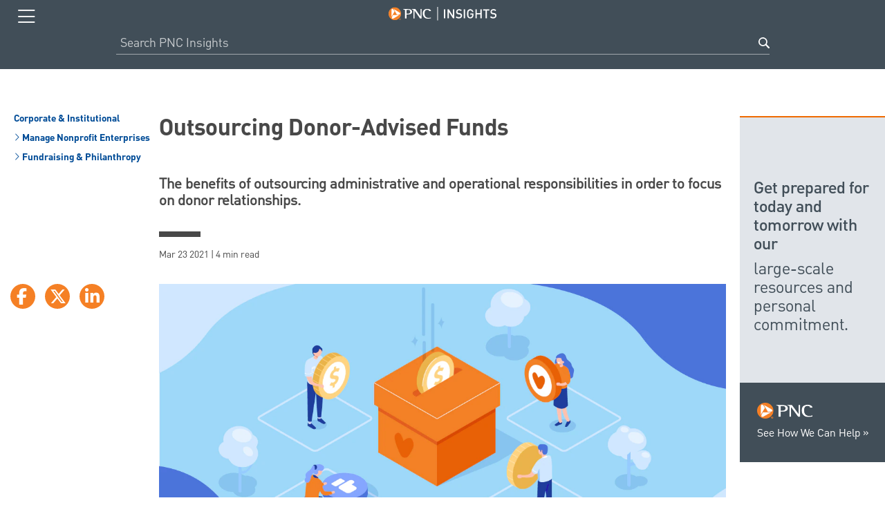

--- FILE ---
content_type: text/html;charset=utf-8
request_url: https://www.pnc.com/insights/corporate-institutional/manage-nonprofit-enterprises/outsourcing-donor-advised-funds.html
body_size: 8923
content:
<!DOCTYPE html>
<html lang="en">
    <head><meta http-equiv="content-type" content="text/html; charset=UTF-8"/>
<meta name="keywords" content="Endowments &amp; Foundations,Learn,Optimize Nonprofit Operations,Manage Nonprofit Enterprises,IAM overall,Corporate &amp; Institutional,Fundraising &amp; Philanthropy"/>
<meta name="description" content="PNC IAM provides a service platform to enable sponsoring organizations to outsource back-office functions related to donor-advised funds."/>
<meta name="viewport" content="width=device-width, initial-scale=1"/>

    
    
<link rel="stylesheet" href="/etc.clientlibs/foundation/clientlibs/main.min.css" type="text/css">
<script src="/etc.clientlibs/clientlibs/granite/jquery.min.js"></script>
<script src="/etc.clientlibs/clientlibs/granite/utils.min.js"></script>
<script src="/etc.clientlibs/clientlibs/granite/jquery/granite.min.js"></script>
<script src="/etc.clientlibs/foundation/clientlibs/jquery.min.js"></script>
<script src="/etc.clientlibs/foundation/clientlibs/shared.min.js"></script>
<script src="/etc.clientlibs/foundation/clientlibs/main.min.js"></script>




















    
<link rel="stylesheet" href="/etc.clientlibs/pnc-thought-leadership/clientlibs/clientlib-base.min.css" type="text/css">




<script id="_cls_detector" src="/etc/designs/pnc-foundation/clientlibs/pnc-foundation.glassBox.min.js" async data-clsconfig="reportURI=https://cxm.pnc.com/glassbox/reporting/A9BAEF6B-FB69-E50E-8ACC-928FC29458B8/cls_report"></script>

    <link rel="icon" type="image/vnd.microsoft.icon" href="/etc/designs/pnc-thought-leadership/favicon.ico"/>
    <link rel="shortcut icon" type="image/vnd.microsoft.icon" href="/etc/designs/pnc-thought-leadership/favicon.ico"/>


	<script type="text/javascript" data-domain-script="c9e1445b-763f-4806-a65c-2b561880b4df" data-document-language="true" src="/content/dam/pnc-com/oneTrust/scripttemplates/otSDKStub.js"></script>

	<script>
		function OptanonWrapper() { 
			document.querySelector('div.ot-pc-logo').innerHTML = "<img src='/content/dam/pnc-com/oneTrust/consent/c9e1445b-763f-4806-a65c-2b561880b4df/53c63f13-dd39-4506-8f0c-2666061cab1d/logos/static/logo_pnc.png' alt='PNC Logo'>";
		}
	</script>

<script type="text/javascript">
	/*
	 * Remove linebreaks from text and trim spacing before and after text.
	 * @param input {String} - Text string from data 2
	 * @returns {String} - String Template Literal
	 */
function removeSpacing(input) {
	if (!input) { return };
	return String(input).replace(/[\r\n]+/gm, " ").trim();
}
const pageTime = ("2025-01-30-22-59") ? "2025-01-30-22-59" : "n/a";
const pageName = `pnc-thought-leadership|en|index|corporate-institutional|manage-nonprofit-enterprises|outsourcing-donor-advised-funds`;
const articleTitle = `Outsourcing Donor-Advised Funds`;
const articleShortDescription = `The benefits of outsourcing administrative and operational responsibilities in order to focus on donor relationships.`;
const articleReadTime = `4 min`;
const videoDuration = ``;

var page_data= {
	"site_name": "tl",
	"language": "en",
	"lastpub": removeSpacing(pageTime),
	"page_name": removeSpacing(pageName),
	"page_type": "",
	"article_title": removeSpacing(articleTitle),
	"article_short_description": removeSpacing(articleShortDescription),
	"article_read_time" : removeSpacing(articleReadTime),
	"video_duration" : removeSpacing(videoDuration),
	"article_image" :"/content/dam/pnc-thought-leadership/corporate-institutional/manage-nonprofit-enterprises/pnc_insights_ci_outsourcing-donor-advised-funds.png",
	"subhub":"corporate &amp; institutional",
	"topic":"manage nonprofit enterprises",
	"subtopic":"Fundraising &amp; Philanthropy,Optimize Nonprofit Operations",
	"need_state":"learn",
	"audience":"endowments &amp; foundations",
	"brought_by":"",
	"relevant_prod":"IAM",
	"editor_pick":"true",
	"source":""
}
</script>

<script src="//assets.adobedtm.com/1d90950c926aacaf003e1e8e48aeb1189d4d7901/satelliteLib-0dbd59624bb8270e8b9358f997c7c8c144a7e2d3.js"></script>

<title>Outsourcing Donor-Advised Funds | PNC Insights</title>
<link rel="canonical" href="https://www.pnc.com/insights/corporate-institutional/manage-nonprofit-enterprises/outsourcing-donor-advised-funds.html"/>
<meta property="og:url" content="https://www.pnc.com/insights/corporate-institutional/manage-nonprofit-enterprises/outsourcing-donor-advised-funds.html"/>
<meta property="og:type" content="article"/>
<meta property="og:title" content="Outsourcing Donor-Advised Funds"/>
<meta property="og:description" content="PNC IAM provides a service platform to enable sponsoring organizations to outsource back-office functions related to donor-advised funds."/>
<meta property="og:image" content="https://www.pnc.com/content/dam/pnc-thought-leadership/corporate-institutional/manage-nonprofit-enterprises/pnc_insights_ci_outsourcing-donor-advised-funds.png"/>
<meta property="fb:app_id" content="730232900333995"/>
<meta name="twitter:card" content="summary_large_image"/>


<link rel="alternate" href="https://www.pnc.com/insights/corporate-institutional/manage-nonprofit-enterprises/outsourcing-donor-advised-funds.html" hreflang="x-default"/>
<link rel="alternate" href="https://www.pnc.com/insights/corporate-institutional/manage-nonprofit-enterprises/outsourcing-donor-advised-funds.html" hreflang="en-us"/>
<link rel="alternate" href="https://www.pnc.com/insights/es/corporate-institutional/manage-nonprofit-enterprises/outsourcing-donor-advised-funds.html" hreflang="es-us"/> 

                              <script>!function(e){var n="https://s.go-mpulse.net/boomerang/";if("True"=="True")e.BOOMR_config=e.BOOMR_config||{},e.BOOMR_config.PageParams=e.BOOMR_config.PageParams||{},e.BOOMR_config.PageParams.pci=!0,n="https://s2.go-mpulse.net/boomerang/";if(window.BOOMR_API_key="4SJE4-K79NK-56ZNE-TYKPF-DZF5S",function(){function e(){if(!o){var e=document.createElement("script");e.id="boomr-scr-as",e.src=window.BOOMR.url,e.async=!0,i.parentNode.appendChild(e),o=!0}}function t(e){o=!0;var n,t,a,r,d=document,O=window;if(window.BOOMR.snippetMethod=e?"if":"i",t=function(e,n){var t=d.createElement("script");t.id=n||"boomr-if-as",t.src=window.BOOMR.url,BOOMR_lstart=(new Date).getTime(),e=e||d.body,e.appendChild(t)},!window.addEventListener&&window.attachEvent&&navigator.userAgent.match(/MSIE [67]\./))return window.BOOMR.snippetMethod="s",void t(i.parentNode,"boomr-async");a=document.createElement("IFRAME"),a.src="about:blank",a.title="",a.role="presentation",a.loading="eager",r=(a.frameElement||a).style,r.width=0,r.height=0,r.border=0,r.display="none",i.parentNode.appendChild(a);try{O=a.contentWindow,d=O.document.open()}catch(_){n=document.domain,a.src="javascript:var d=document.open();d.domain='"+n+"';void(0);",O=a.contentWindow,d=O.document.open()}if(n)d._boomrl=function(){this.domain=n,t()},d.write("<bo"+"dy onload='document._boomrl();'>");else if(O._boomrl=function(){t()},O.addEventListener)O.addEventListener("load",O._boomrl,!1);else if(O.attachEvent)O.attachEvent("onload",O._boomrl);d.close()}function a(e){window.BOOMR_onload=e&&e.timeStamp||(new Date).getTime()}if(!window.BOOMR||!window.BOOMR.version&&!window.BOOMR.snippetExecuted){window.BOOMR=window.BOOMR||{},window.BOOMR.snippetStart=(new Date).getTime(),window.BOOMR.snippetExecuted=!0,window.BOOMR.snippetVersion=12,window.BOOMR.url=n+"4SJE4-K79NK-56ZNE-TYKPF-DZF5S";var i=document.currentScript||document.getElementsByTagName("script")[0],o=!1,r=document.createElement("link");if(r.relList&&"function"==typeof r.relList.supports&&r.relList.supports("preload")&&"as"in r)window.BOOMR.snippetMethod="p",r.href=window.BOOMR.url,r.rel="preload",r.as="script",r.addEventListener("load",e),r.addEventListener("error",function(){t(!0)}),setTimeout(function(){if(!o)t(!0)},3e3),BOOMR_lstart=(new Date).getTime(),i.parentNode.appendChild(r);else t(!1);if(window.addEventListener)window.addEventListener("load",a,!1);else if(window.attachEvent)window.attachEvent("onload",a)}}(),"".length>0)if(e&&"performance"in e&&e.performance&&"function"==typeof e.performance.setResourceTimingBufferSize)e.performance.setResourceTimingBufferSize();!function(){if(BOOMR=e.BOOMR||{},BOOMR.plugins=BOOMR.plugins||{},!BOOMR.plugins.AK){var n=""=="true"?1:0,t="",a="aokqljyx2vzei2lrjeha-f-65403564a-clientnsv4-s.akamaihd.net",i="false"=="true"?2:1,o={"ak.v":"39","ak.cp":"213489","ak.ai":parseInt("563668",10),"ak.ol":"0","ak.cr":9,"ak.ipv":4,"ak.proto":"h2","ak.rid":"2328fbb5","ak.r":45721,"ak.a2":n,"ak.m":"x","ak.n":"essl","ak.bpcip":"3.149.5.0","ak.cport":42598,"ak.gh":"23.33.25.25","ak.quicv":"","ak.tlsv":"tls1.3","ak.0rtt":"","ak.0rtt.ed":"","ak.csrc":"-","ak.acc":"","ak.t":"1769031950","ak.ak":"hOBiQwZUYzCg5VSAfCLimQ==4m3JTFCWz9W0PvY4y98OT8VLDo3t7KHp5OLq/uitCpu3eXcYok4ersN0IEDrRL+FWbAVEjVcEykvcjcN77fvjRl8GsvmftlxZZCPEl/ETXJPEBvsjPWrGZexvCqKawtbYszQwaI5IbZAWHW2GBBQqwm9fLL/DOeu1FWYMLrWKCYTguVrdmbak2Dbx77pEuMtivhmWTGhpF68nyiwVLyxI0+ra07icF1wN4CVFNHZ/Jf1buW7F7v99wntVXo8xQV6Ipfu98CnoMg7o3c1Qg6oei9uR88NqC+rHSwYMSoEKwZvBHLYbOUDBgtOvE2iISU0G6mm2ixZq9sHE632PJLyPgcfdXZlPmzcxb6gUdwdL3GQ7X3R4dJXuZtXzvNCfXzRfp56Mq5FnQJ7XBFKzc2bl6gPwt72kmCHYkllrPd40kg=","ak.pv":"75","ak.dpoabenc":"","ak.tf":i};if(""!==t)o["ak.ruds"]=t;var r={i:!1,av:function(n){var t="http.initiator";if(n&&(!n[t]||"spa_hard"===n[t]))o["ak.feo"]=void 0!==e.aFeoApplied?1:0,BOOMR.addVar(o)},rv:function(){var e=["ak.bpcip","ak.cport","ak.cr","ak.csrc","ak.gh","ak.ipv","ak.m","ak.n","ak.ol","ak.proto","ak.quicv","ak.tlsv","ak.0rtt","ak.0rtt.ed","ak.r","ak.acc","ak.t","ak.tf"];BOOMR.removeVar(e)}};BOOMR.plugins.AK={akVars:o,akDNSPreFetchDomain:a,init:function(){if(!r.i){var e=BOOMR.subscribe;e("before_beacon",r.av,null,null),e("onbeacon",r.rv,null,null),r.i=!0}return this},is_complete:function(){return!0}}}}()}(window);</script></head>
    <body>
	<div id="top" role="navigation" aria-label="Main Navigation">

<!-- mobile nav -->
<div id="topNav" class="navigation mobile-nav">
	<div class="modal">
	  <div class="cmp-modal cmp-modal__Author" style="display:none">
	    <div class="cmp-modal__view" id="language-popup" data-modal-show="false" tabindex="-1" title="Language Popup" data-content-url="/content/experience-fragments/pnc-com/en/navigation/language-modal/master.html"> </div>
	       <span class="cmp-modal__view_checkbox" style="display: none;">false</span> 
	       <span class="cmp-modal_FragmentType" style="display: none;">xf</span> 
	       <span class="cmp-modal__disableDismissal_checkbox" style="display: none;">false</span> 
	   </div>
	</div>
    <div class="topBar wrapper">
        <button id="closebtn" aria-expanded="false" aria-label="Toggle navigation menu" aria-haspopup="true">
			<i class="fal fa-bars closed-icon" aria-hidden="true"></i>
            <i class="fal fa-times opened-icon" aria-hidden="true"></i>
        </button>
        <ul class="menulist" style="display:none;">
            
                <li class="menuitems ">
                    <a href="/insights/personal-finance.html">Personal Finance</a>
                </li>
            
                <li class="menuitems ">
                    <a href="/insights/wealth-management.html">Managing Wealth</a>
                </li>
            
                <li class="menuitems ">
                    <a href="/insights/small-business.html">Small Business</a>
                </li>
            
                <li class="menuitems active">
                    <a href="/insights/corporate-institutional.html">Corporate &amp; Institutional</a>
                </li>
            
                <li class="menuitems ">
                    <a href="/insights/our-commitments.html">Our Commitments</a>
                </li>
            
                <li class="menuitems ">
                    <a href="https://www.pnc.com/en/about-pnc/media/economic-reports.html">Economics Research</a>
                </li>
            
            <li class="menuitems no-raquo">
                <a href="/en/corporate-and-institutional.html?lnksrc=insights-cib-explore" target="_blank" rel="noopener noreferrer">
                    Explore Products &amp; Solutions
                </a>
            </li>
            <li class="menuitems no-raquo LanguageToggle">
            	<a href="#language-popup" lang="es" class="no-underline"><i class="fal fa-globe"></i>  Español</a>
            </li>
        </ul>
		<a href="/insights" class="logo">
			<img src="/content/dam/pnc-thought-leadership/images/PNC_insightsLogo.svg" alt="PNC Insights"/>
		</a> 

	</div>

    <div class="mobile-search" id="mobileSearchBar" style="opacity: 1; top: 30px;">
        <form onsubmit="initiateSearch(event, 'mobileSearchBar')" id="searchForm">
            <input type="text" name="q" placeholder=" Search PNC Insights " id="searchInput" aria-label="Search PNC Insights"/>
            <button class="search mobile-search-btn" aria-label="Search button">Search</button>
        </form>
    </div>

</div>

<!-- / mobile nav -->
</div>


	<div id="main">
		<div class="outer-container article-container body-top">
    <div>
<div class="article-head">
    <div class="breadcrumbs" role="navigation">
        <ul>


  <!-- subhub -->
  
    <li><a href="/insights/corporate-institutional.html"> Corporate &amp; Institutional</a></li>
  
  <!-- topics and subtopics -->
  

  <!-- subhub -->
  
  <!-- topics and subtopics -->
  
    <li><a href="/insights/corporate-institutional/manage-nonprofit-enterprises.html"> <i class="fal fa-angle-right" aria-hidden="true"></i> Manage Nonprofit Enterprises</a></li>
  

  <!-- subhub -->
  
  <!-- topics and subtopics -->
  
    <li><a href="/insights/tagged-results.html?tagId=pnc-thought-leadership:subhub-topic-sub-topic/corporate-and-institutional/manage-nonprofit-enterprises/Fundraising-and-Philanthropy"> <i class="fal fa-angle-right" aria-hidden="true"></i> Fundraising &amp; Philanthropy</a></li>
  
</ul>
    </div>
    <h1 class="article-title article-left-marg">Outsourcing Donor-Advised Funds</h1>
    <div class="article-subheader article-left-marg">The benefits of outsourcing administrative and operational responsibilities in order to focus on donor relationships.</div>
    <div class="article-color-line article-left-marg"></div>

    
    <div class="article-date article-left-marg">Mar 23 2021 | 4 min read</div>
</div>
<div class="article-body clearfix">
    <div class="social social-share-buttons">
        <div><a href="https://www.facebook.com/sharer/sharer.php?u=" data-width="626" data-height="270" class="social-button" aria-label="Facebook" rel="noopener noreferrer"><span class="social-button_icon fab fa-facebook-f"></span></a>
<a href="https://twitter.com/share?url=" data-width="600" data-height="260" class="social-button" aria-label="X" rel="noopener noreferrer"><span class="social-button_icon fab fa-x-twitter"></span></a>
<a href="http://www.linkedin.com/shareArticle?mini=true&url=" data-width="800" data-height="600" class="social-button" aria-label="Linkedin" rel="noopener noreferrer"><span class="social-button_icon fab fa-linkedin-in"></span></a></div>
    </div>
    <article>
    
        <div id="leadImage" class="article-lead-image">
            <img src="/content/dam/pnc-thought-leadership/corporate-institutional/manage-nonprofit-enterprises/pnc_insights_ci_outsourcing-donor-advised-funds.png" alt=""/>
        </div>
        
        <div class="article-left-marg article-right-marg">
            <p> <h2><b>Introduction</b></h2>
<p>Donor-advised funds (DAFs) as a charitable giving <span style="background-color: transparent;">vehicle have increased in popularity over the last decade, as seen in Charts 1 and 2, creating new opportunities for charitable giving fundraisers. Unfortunately for many nonprofit organizations, often these funds have flowed into a few large, commercial DAF programs rather than community foundations, single-issue charities, or other singular nonprofit entities.</span></p>
<p>For a nonprofit organization to compete for these charitable dollars against the established titans (by market share), they need to provide a comprehensive solution that includes a platform that allows access in real time, prudent investment management, and efficient administrative processing. To help nonprofit organizations manage their DAFs to overcome these challenges to time and resources, PNC Institutional Asset Management<sup>®</sup> (IAM) has cultivated a service platform to enable sponsoring organizations to outsource back-office functions related to DAFs. The result provides the sponsoring organization with the ability to focus on the stewardship rather than investment and administrative tasks.</p>
<p>Specifically, PNC IAM has invested in a digital platform meant to address the distinct infrastructure needs of nonprofit organizations that sponsor DAFs.<span style="background-color: transparent;"></span></p>
<h2><b><a id="one"></a>Total DAF Charitable Assets</b></h2>
<div> </div>
<h1><img src="/content/dam/pnc-thought-leadership/corporate-institutional/manage-nonprofit-enterprises/Charts/pnc_insights_ci_outsourcing-donor-advised-funds-chart-1.png" alt="total DAF charitable assets chart"/><br />
</h1>
<h2> </h2>
<p>View <a href="#chart1"><b>accessible version</b></a> of this chart.</p>
<h2><b><a id="two"></a>Number of DAFs</b></h2>
<div> </div>
<h1><img src="/content/dam/pnc-thought-leadership/corporate-institutional/manage-nonprofit-enterprises/Charts/pnc_insights_ci_outsourcing-donor-advised-funds-chart-2.png" alt="Number of DAFs chart"/><br />
</h1>
<p>View <a href="#chart2"><b>accessible version</b></a> of this chart.</p>
<h2><b>Reasons to Outsource DAFs</b></h2>
<p>Donors continue to look for more opportunities to make their impact on the charitable missions that are important to them. Recently, this has driven the popularity of DAFs to unprecedented levels. To meet the expectations of these donors, we believe the sponsoring organization should focus energy on creating and maintaining strong donor relationships while demonstrating effective stewardship of the gifts entrusted to them. Because of this, we believe there are three components of DAFs that support outsourcing: investment, administration, and technology.</p>
<h2><b>Investment<br />
<br />
</b></h2>
<table width="373" cellspacing="0" cellpadding="0" border="0">
<tbody><tr><td width="174" height="19"><b>Common Problem Areas</b></td>
<td width="199"><b>Our Solution</b></td>
</tr><tr><td width="174" height="96">The sponsoring organization has to provide investment options that are appropriate and keep up with ongoing due diligence.</td>
<td width="199">PNC offers experience of investment strategists combined with investment advisors who have strong backgrounds in charitable giving assets.</td>
</tr><tr><td width="174" height="134">Investment committees, even with experience in investments, do not always have familiarity with investing specialized charitable gift vehicles, such as a DAF.</td>
<td width="199">Designated investment professionals will meet regularly with your organization to discuss strategy, performance, and customized investment policy statement structure.</td>
</tr><tr><td width="174" height="115">Development officers on the front line need to feel comfortable discussing investment options with donors and potential donors.</td>
<td width="199">Investment advisors at PNC will work with development officers to help make them more comfortable having those discussions.</td>
</tr></tbody></table>
<h2><b><br />
Administration<br />
<br />
</b></h2>
<table width="373" cellspacing="0" cellpadding="0" border="0">
<tbody><tr><td width="174" height="19"><b>Common Problem Areas</b></td>
<td width="199"><b>Our Solution</b></td>
</tr><tr><td width="174" height="77">Back-office support that manually records data is labor intensive and could result in human error.</td>
<td width="199">Our platform automates accounting to track fund flows and donors’ individual interests within the pooled accounts.</td>
</tr><tr><td width="174" height="96">Keeping track of important records, such as gift substantiation letters, can be a very time consuming task for staff.</td>
<td width="199">Our platform includes the ability to upload and maintain important records such as welcome and gift substantiation letters.</td>
</tr><tr><td width="174" height="77">Grant administration can be labor intensive, especially regarding grantee charitable status verification.</td>
<td width="184" valign="top"><p>Our platform automates the verification of a grantee’s charitable status through embedded access to IRS Publication 78 (Pub 78) and the IRS Business Master File (BMF).</p>
</td>
</tr></tbody></table>
<h2><b><br />
Technology<br />
<br />
</b></h2>
<table width="438" cellspacing="0" cellpadding="0" border="0">
<tbody><tr><td width="204" height="19"><b>Common Problem Areas</b></td>
<td width="234"><b>Our Solution</b></td>
</tr><tr><td width="204" height="115">By creating your own platform to manage donor advised funds, you are committing to the cost associated with maintaining and periodically updating a complex technology platform.</td>
<td width="234">PNC IAM has invested in a digital platform meant to address the distinct infrastructure needs of nonprofit organizations that sponsor a DAF.</td>
</tr><tr><td width="204" height="134">Donors want access to their account and the ability to initiate common transactions (such as making a grant request) at their discretion and without having to pick up the phone and call someone.</td>
<td width="234">We offer a customized platform that is tailored specifically to the needs of your donors, allowing for real-time access, processing, and status updates. It also provides donor access to important account documents and statements.</td>
</tr><tr><td width="204" height="134">Sponsoring charities need to be able to see their fund balances, respond to donor-initiated requests, and generate/store account statements, in real time.</td>
<td width="234">PNC’s platform provides transaction processing for contributions, grants, and investment activity with real-time visibility to sponsors, with key reports including grant history and consolidated reporting for the fund available to the sponsoring charity at their discretion.</td>
</tr></tbody></table>
<h2><b><br />
Outsourced DAF Solutions</b></h2>
<p>Our DAF philosophy is that superior investment, administration, and technology services are simply not enough in the challenging donor environment. This type of platform has to be enhanced with value-add, consultative services that help your organization build effective philanthropic relationships with your donors.</p>
<p>As an example of this commitment, we offer assistance to our clients with education, training, and gift planning consultation. We will work with board members and/or development officers to better articulate the philanthropic value proposition of your DAF. Our DAF <span style="background-color: transparent;">solution can offer your organization:</span></p>
<ul>
<li>Back-office solutions that enable your organization to refocus its skilled professionals on more donor-focused activities, including the cultivation of multigenerational donor relationships.</li>
<li>A level of confidence that the essential service and compliance components are supported by experienced professionals. Distributions, recordkeeping/reporting, and the other crucial but time consuming duties are facilitated in an effective, timely fashion.</li>
<li>Working with us can be very cost effective, demonstrating an emphasis on good stewardship of gifts and contributions to donors.</li>
<li>We provide experienced professionals who keep current with regulatory and compliance issues that affect the nonprofit community. Because of this, we can help your organization learn and adapt to the various rules and regulations specific to the industry.</li>
<li>Our team members are nationally recognized speakers who present on pertinent topics and are available to do internal and external training, as well as a more educational program designed to help your organization stimulate donor activity.<br />
</li>
</ul>
<h2><b>Conclusion</b></h2>
<p>DAFs can begin as a reasonable in-house operation, but with the current growing popularity, management of these funds can become a burden and, ultimately, a liability. Outsourcing the labor-intensive, costly operational and technological components to PNC IAM and our Planned Giving team can help to reduce these challenges, allowing your organization to focus its efforts on the donors that made it possible. Contact your PNC representative if you have any questions, and they would be happy to engage the Planned Giving team to assess your DAF.</p>
<hr />

<h2>Accessible Version of Charts<br />
 </h2>
<h2 style="text-align: center;"><b><a id="chart1"></a><a href="#one">Total DAF Charitable Assets</a></b></h2>
<div> </div>
<table width="328" cellspacing="0" cellpadding="0" border="0">
<tbody><tr><td width="86" height="21">Year</td>
<td width="242">Billions of Dollars</td>
</tr><tr><td height="21">2010</td>
<td>33.6</td>
</tr><tr><td height="21">2011</td>
<td>38.16</td>
</tr><tr><td height="21">2012</td>
<td>44.71</td>
</tr><tr><td height="21">2014</td>
<td>57.05</td>
</tr><tr><td height="21">2015</td>
<td>77.18</td>
</tr><tr><td height="21">2016</td>
<td>86.35</td>
</tr><tr><td height="21">2017</td>
<td>112.1</td>
</tr><tr><td height="21">2018</td>
<td>121.42</td>
</tr><tr><td height="21">2019</td>
<td>142</td>
</tr></tbody></table>
<h2 style="text-align: center;"><b><br />
<a id="chart2"></a><a href="#two">Number of DAFs</a></b></h2>
<div> </div>
<table width="328" cellspacing="0" cellpadding="0" border="0">
<tbody><tr><td width="86" height="21">Year</td>
<td width="242">Number of DAFs</td>
</tr><tr><td height="21">2010</td>
<td>184,364</td>
</tr><tr><td height="21">2011</td>
<td>192,378</td>
</tr><tr><td height="21">2012</td>
<td>204,704</td>
</tr><tr><td height="21">2013</td>
<td>218,429</td>
</tr><tr><td height="21">2014</td>
<td>241,507</td>
</tr><tr><td height="21">2015</td>
<td>272,845</td>
</tr><tr><td height="21">2016</td>
<td>289,614</td>
</tr><tr><td height="21">2017</td>
<td>469,331</td>
</tr><tr><td height="21">2018</td>
<td>728,563</td>
</tr><tr><td height="21">2019</td>
<td>873,228<br />
</td>
</tr></tbody></table>
 </p>
            <div class="row">
                <div>




</div>
            </div>
        </div>
        
    </article>
    <div id="feedback-module–full"></div>
    <h3 class="more-article-topics"></h3>
    <div class="tag-container">
        <ul>
            
                <li><a href="/insights/corporate-institutional/manage-nonprofit-enterprises.html" class="tag">Manage Nonprofit Enterprises</a></li>
            
                <li><a href="/insights/tagged-results.html?tagId=pnc-thought-leadership:subhub-topic-sub-topic/corporate-and-institutional/manage-nonprofit-enterprises/Fundraising-and-Philanthropy" class="tag">Fundraising &amp; Philanthropy</a></li>
            
                <li><a href="/insights/tagged-results.html?tagId=pnc-thought-leadership:subhub-topic-sub-topic/corporate-and-institutional/manage-nonprofit-enterprises/Optimize-Nonprofit-Operations" class="tag">Optimize Nonprofit Operations</a></li>
            
                <li><a href="/insights/tagged-results.html?tagId=pnc-thought-leadership:need-state/corporate-and-institutional/learn" class="tag">Learn</a></li>
            
        </ul>
    </div>
    
</div></div>
    <div>












	
		<a class="cmp-banner--hyperlink" target="_blank" rel="noopener noreferrer" href="/en/corporate-and-institutional/institutional-investment-management/iam-home.html?lnksrc=insights-cib-banner&WT.ac=TL_IAM">
		    <div class="cmp-banner">
		        <div class="cmp-banner--ctabox">
		            <div class="cmp-banner--logo">
		            	<img src="/content/dam/pnc-thought-leadership/images/pnc-banner-logo.png" alt="PNC logo"/>
		            </div>
		            <div class="cmp-banner--cta">
		            	<p>See How We Can Help</p>
		            </div>
		        </div>
		        <div class="cmp-banner--border">
		            <p class="cmp-banner--headline">Get prepared for today and tomorrow with our </p>
		            <p class="cmp-banner--subheadline">large-scale resources and personal commitment.</p>
		        </div>
		    </div>
		</a>
	
</div>
    <div>
<!-- recommended -->

<!-- / editor's pick -->

</div>
    <div>




</div>
</div>

	</div>
	<!-- subfooter module -->
<div class="sub-footer article-subfooter">
	<div class="row subfoot-double">
		<div class="left-mod clearfix only-mob">
			<a href="tel:1-888-762-2265" class="contact-footer">
				<img src="/content/dam/pnc-thought-leadership/images/ic-phone.png" class="contact-footer-img" alt=""/>
				<div class="contact-footer-title">Contact Us</div>
				<div class="contact-footer-lnk">1-888-PNC-BANK</div>
			</a>
		</div>
		<div class="left-mod clearfix only-dsk">
			<div class="sched-appt">
				<img src="/content/dam/pnc-thought-leadership/images/ic-sched-appt.png" class="sched-appt-img" alt=""/>
				<div class="sched-appt-title">Schedule an appointment</div>
				<a target="_blank" rel="noopener noreferrer" href="https://www.pnc.com/en/apps/appointment-setting/schedule-appointment.html?lnksrc=insights-appointment" class="sched-appt-lnk">SCHEDULE NOW</a>
			</div>
		</div>
		<div class="right-mod clearfix">
			<div class="find-branch">
				<img src="/content/dam/pnc-thought-leadership/images/ic-find-branch.png" class="find-branch-img" alt=""/>
				<div class="find-branch-title">Find a branch near you</div>
				<a target="_blank" rel="noopener noreferrer" href="https://apps.pnc.com/locator/?lnksrc=insights-locator#/search" class="sched-appt-lnk">FIND NOW</a>
			</div>
		</div>
	</div>
	<div><div class="cmp-accordion__container clearfix" id="legal">
	<a class="cmp-accordion__head opened" role="button" href="javascript:;" aria-expanded="true"><h2 class="subheading">
		<span class="plusminus fas fa-minus-circle"></span>Important Legal Disclosures and Information</h2>
    </a>
	<div class="cmp-accordion__body">
        




    
    
    <div class="contentfragment">
<div class="cq-dd-fragment" data-emptytext="Content Fragment">
    <div>
        
        <div>


<div class="aem-Grid aem-Grid--12 aem-Grid--default--12 ">
    
    
    
</div>
</div>
    
        <p>The PNC Financial Services Group, Inc. (“PNC”) uses the marketing name PNC Institutional Asset Management® for the various discretionary and non-discretionary institutional investment, trustee, custody, consulting, and related services provided by PNC Bank, National Association (“PNC Bank”), which is a <b>Member FDIC</b>, and investment management activities conducted by PNC Capital Advisors, LLC, an SEC-registered investment adviser and wholly-owned subsidiary of PNC Bank. PNC does not provide legal, tax, or accounting advice unless, with respect to tax advice, PNC Bank has entered into a written tax services agreement. PNC Bank is not registered as a municipal advisor under the Dodd-Frank Wall Street Reform and Consumer Protection Act. <br />
</p>

        <div>


<div class="aem-Grid aem-Grid--12 aem-Grid--default--12 ">
    
    
    
</div>
</div>
    
        <p>“PNC Institutional Asset Management” is a registered mark of The PNC Financial Services Group, Inc.<br />
</p>

        <div>


<div class="aem-Grid aem-Grid--12 aem-Grid--default--12 ">
    
    
    
</div>
</div>
    
        <p><b>Investments: Not FDIC Insured. No Bank Guarantee. May Lose Value. </b></p>

        <div>


<div class="aem-Grid aem-Grid--12 aem-Grid--default--12 ">
    
    
    
</div>
</div>
    
        <p><b> </b></p>
        <div>


<div class="aem-Grid aem-Grid--12 aem-Grid--default--12 ">
    
    
    
</div>
</div>
    </div>
    
</div></div>


 
          
    </div>
</div>
</div>
	<a href="#" aria-label="Back to Top" class="back-top"></a>
</div>
<!-- / subfooter module -->

	<div><!-- footer module -->
<footer>
	<div class="footer-txt clearfix">
		<div class="foot-left">
			<ul>
    			<li><a href="https://www.pnc.com/en/security-privacy.html">Security</a></li>
            	<li><a href="https://www.pnc.com/en/customer-service/accessible-banking.html">Accessible Banking</a></li>
            	<li><a href="https://www.pnc.com/en/terms-and-conditions.html">Terms &amp; Conditions</a></li>
            	<li><a href="https://www.pnc.com/en/privacy-policy.html">Privacy Policy</a></li>
				<li><a class="optanon-show-settings"><span>Cookie Preferences</span></a></li>
				<li class="last-li"><a class="cpra-cookie-link" rel="noopener noreferrer" target="_blank" onclick="checkIfCookieExists();" href="https://forms.pnc.com/content/cpra/en/cpra-form.html">Do Not Sell or Share My Personal Information</a></li>
            </ul>
		</div>
			
		<div class="foot-right">
			&copy;<script type="text/javascript">document.write(new Date().getFullYear());</script> The PNC Financial Services Group, Inc. All Rights Reserved.
		</div>
	</div>
</footer>
<!--  /footer module -->
</div>

	

    
<script src="/etc.clientlibs/core/wcm/components/commons/site/clientlibs/container.min.js"></script>
<script src="/etc.clientlibs/clientlibs/granite/jquery/granite/csrf.min.js"></script>
<script src="/etc/clientlibs/granite/csrf.min.js"></script>
<script src="/etc.clientlibs/pnc-thought-leadership/clientlibs/clientlib-base.min.js"></script>




  
<script type="text/javascript"  src="/8C1TojTo/Ph9s5In/47uem-Z/hZ/ru3rcNVkuLwtLSXOOa/ag8GYDNC/Jwkbd/CEvdWoB"></script></body>

</html>


--- FILE ---
content_type: application/javascript
request_url: https://www.pnc.com/8C1TojTo/Ph9s5In/47uem-Z/hZ/ru3rcNVkuLwtLSXOOa/ag8GYDNC/Jwkbd/CEvdWoB
body_size: 161054
content:
(function(){if(typeof Array.prototype.entries!=='function'){Object.defineProperty(Array.prototype,'entries',{value:function(){var index=0;const array=this;return {next:function(){if(index<array.length){return {value:[index,array[index++]],done:false};}else{return {done:true};}},[Symbol.iterator]:function(){return this;}};},writable:true,configurable:true});}}());(function(){k2();DLq();hRq();var vg=function(Tn){return ~Tn;};var WI=function(pT,wR){return pT/wR;};var xg=function(){return [];};var GH=function(XJ,Wg){var I6=p9["Math"]["round"](p9["Math"]["random"]()*(Wg-XJ)+XJ);return I6;};var Iz=function(XI,kk){return XI<=kk;};var Gk=function E1(Kg,A7){'use strict';var gJ=E1;switch(Kg){case Hm:{bg.push(DV);var Hx=CJ(qR()[fv(G7)](nT,P7),p9[qR()[fv(lJ)](vV,k7)])||sQ(p9[qR()[fv(rH)].apply(null,[g1,cg])][Lp()[pv(WH)].apply(null,[SQ,BJ])],Sf[hV(typeof AR()[WJ(lx)],VV([],[][[]]))?AR()[WJ(fx)].apply(null,[lI,JQ,lp,QI]):AR()[WJ(vv)](YV,vH,HI,vv)]())||sQ(p9[qR()[fv(rH)](g1,cg)][Lp()[pv(kR)].apply(null,[zp,hk])],HT);var Np=p9[qR()[fv(lJ)](vV,k7)][AR()[WJ(Sg)](Sx,BH,Hv,jT)](Lp()[pv(Un)].apply(null,[vQ,rp]))[jp(typeof Lp()[pv(lk)],'undefined')?Lp()[pv(Dn)].call(null,Ux,hn):Lp()[pv(Yp)](rI,k7)];var kp=p9[hV(typeof qR()[fv(S7)],VV([],[][[]]))?qR()[fv(Cx)](xz,mT):qR()[fv(lJ)].apply(null,[vV,k7])][AR()[WJ(Sg)](Sx,BH,Hv,Hv)](Lp()[pv(G7)](cJ,wI))[Lp()[pv(Dn)].apply(null,[Ux,hn])];var CV=p9[qR()[fv(lJ)].call(null,vV,k7)][AR()[WJ(Sg)].call(null,Sx,BH,Hv,kg)](Lp()[pv(FJ)].apply(null,[pp,Hn]))[Lp()[pv(Dn)].apply(null,[Ux,hn])];var Sn;return Sn=(hV(typeof qR()[fv(NT)],VV([],[][[]]))?qR()[fv(Cx)](Ec,fj):qR()[fv(wg)](BI,FT))[AR()[WJ(Cx)](BI,DG,Yp,HK)](Hx?qR()[fv(lx)](KD,w5):RF()[NN(fG)](SP,BP,ZP),Lp()[pv(RE)](FK,qr))[AR()[WJ(Cx)](BI,DG,Yp,qD)](Np?qR()[fv(lx)](KD,w5):RF()[NN(fG)](SP,BP,NY),Lp()[pv(RE)](FK,qr))[AR()[WJ(Cx)].call(null,BI,DG,Yp,QZ)](kp?qR()[fv(lx)].apply(null,[KD,w5]):RF()[NN(fG)](SP,BP,lJ),Lp()[pv(RE)].call(null,FK,qr))[AR()[WJ(Cx)](BI,DG,Yp,BI)](CV?jp(typeof qR()[fv(vv)],VV([],[][[]]))?qR()[fv(lx)].call(null,KD,w5):qR()[fv(Cx)].apply(null,[zB,Cr]):RF()[NN(fG)](SP,BP,CY)),bg.pop(),Sn;}break;case Wt:{var OB=A7[v4];return OB;}break;case S:{bg.push(W3);var XE=Lp()[pv(qE)].call(null,BB,pG);try{var QP=bg.length;var L0=FB(kC);XE=p9[hV(typeof qR()[fv(VN)],VV('',[][[]]))?qR()[fv(Cx)].apply(null,[WK,wB]):qR()[fv(Dn)](vv,T0)][qR()[fv(HI)](cJ,rj)][g3()[mh(CY)](Yj,Xj,SY,wg)](Lp()[pv(G0)].apply(null,[cZ,fD]))?qR()[fv(lx)](KD,IN):RF()[NN(fG)](xr,BP,FB(FB([])));}catch(SN){bg.splice(vK(QP,Cx),Infinity,W3);XE=Lp()[pv(jY)].apply(null,[nG,I3]);}var wb;return bg.pop(),wb=XE,wb;}break;case EW:{var Ar=A7[v4];var Qh=A7[kC];bg.push(xN);if(DP(Qh,null)||sQ(Qh,Ar[Lp()[pv(HT)](qK,sZ)]))Qh=Ar[Lp()[pv(HT)](qK,sZ)];for(var DK=HT,xY=new (p9[RF()[NN(Hv)](Mv,lJ,FP)])(Qh);t5(DK,Qh);DK++)xY[DK]=Ar[DK];var EY;return bg.pop(),EY=xY,EY;}break;case Lf:{bg.push(KN);throw new (p9[RF()[NN(Wh)](x7,DE,J3)])(RF()[NN(gB)](YH,S3,ED));}break;case kC:{bg.push(BH);var FN=qR()[fv(SE)](kD,QK);var QN=FB({});try{var dY=bg.length;var lb=FB(FB(v4));var vN=HT;try{var dK=p9[Lp()[pv(vF)].apply(null,[lU,AZ])][qR()[fv(HI)](cJ,dp)][RF()[NN(tP)].apply(null,[ZK,jT,KD])];p9[Lp()[pv(Ih)].call(null,mU,UB)][RF()[NN(ZP)](Lb,SY,wg)](dK)[RF()[NN(tP)].call(null,ZK,jT,FB(FB([])))]();}catch(J0){bg.splice(vK(dY,Cx),Infinity,BH);if(J0[AR()[WJ(fY)].call(null,g0,hh,CP,F5)]&&hV(typeof J0[AR()[WJ(fY)](g0,hh,CP,fh)],Lp()[pv(wg)](kR,Mc))){J0[jp(typeof AR()[WJ(jY)],'undefined')?AR()[WJ(fY)].apply(null,[g0,hh,CP,jB]):AR()[WJ(fx)].apply(null,[Vb,SU,CZ,KD])][RF()[NN(vV)].apply(null,[Jc,kG,FB(FB(HT))])](qR()[fv(Un)](wE,kH))[Lp()[pv(sb)](d5,On)](function(RP){bg.push(tE);if(RP[RF()[NN(Jb)].call(null,DY,cZ,FB({}))](Lp()[pv(hD)](WN,BD))){QN=FB(FB({}));}if(RP[RF()[NN(Jb)](DY,cZ,vV)](Lp()[pv(LD)].apply(null,[EF,lE]))){vN++;}bg.pop();});}}FN=hV(vN,fG)||QN?jp(typeof qR()[fv(HI)],'undefined')?qR()[fv(lx)](KD,AD):qR()[fv(Cx)].apply(null,[jK,UG]):RF()[NN(fG)](Ir,BP,FB({}));}catch(RK){bg.splice(vK(dY,Cx),Infinity,BH);FN=hV(typeof Lp()[pv(AY)],VV('',[][[]]))?Lp()[pv(Yp)].apply(null,[dh,XU]):Lp()[pv(jY)].call(null,nG,KK);}var wK;return bg.pop(),wK=FN,wK;}break;case vW:{var Zh={};var VD={};bg.push(hY);try{var vZ=bg.length;var cG=FB(FB(v4));var LP=new (p9[jp(typeof RF()[NN(JD)],VV('',[][[]]))?RF()[NN(PN)].apply(null,[ZY,CP,SE]):RF()[NN(vv)](DY,pB,QZ)])(HT,HT)[AR()[WJ(QI)].call(null,HT,W5,Hv,xP)](qR()[fv(sh)](fG,UD));var r0=LP[jp(typeof qR()[fv(qD)],VV('',[][[]]))?qR()[fv(K5)](gP,NE):qR()[fv(Cx)].call(null,X0,xG)](jp(typeof qR()[fv(qD)],VV('',[][[]]))?qR()[fv(YY)](XK,dv):qR()[fv(Cx)](OU,BP));var zj=LP[qR()[fv(Hj)](WY,f0)](r0[qR()[fv(NT)](TK,pb)]);var MD=LP[qR()[fv(Hj)](WY,f0)](r0[RF()[NN(G7)](OI,OE,tY)]);Zh=pU(Cw,[qR()[fv(nG)](E5,Lc),zj,qR()[fv(TK)](Oh,bh),MD]);var QB=new (p9[RF()[NN(PN)](ZY,CP,Yh)])(HT,zE[xP])[jp(typeof AR()[WJ(jB)],VV([],[][[]]))?AR()[WJ(QI)].apply(null,[HT,W5,Hv,vv]):AR()[WJ(fx)](Jr,qE,tP,JD)](qR()[fv(x0)](TU,I3));var x5=QB[qR()[fv(K5)](gP,NE)](qR()[fv(YY)].call(null,XK,dv));var gb=QB[qR()[fv(Hj)].call(null,WY,f0)](x5[qR()[fv(NT)](TK,pb)]);var VE=QB[qR()[fv(Hj)](WY,f0)](x5[RF()[NN(G7)](OI,OE,kg)]);VD=pU(Cw,[RF()[NN(BF)].call(null,N3,d5,c5),gb,Lp()[pv(nG)].apply(null,[FJ,An]),VE]);}finally{bg.splice(vK(vZ,Cx),Infinity,hY);var R3;return R3=pU(Cw,[Lp()[pv(sr)].apply(null,[lY,n1]),Zh[qR()[fv(nG)](E5,Lc)]||null,qR()[fv(WY)](Yh,YG),Zh[qR()[fv(TK)].call(null,Oh,bh)]||null,qR()[fv(OZ)](kG,H5),VD[RF()[NN(BF)](N3,d5,AP)]||null,hV(typeof Lp()[pv(Ux)],VV('',[][[]]))?Lp()[pv(Yp)](nU,GN):Lp()[pv(Kb)].apply(null,[Sr,tB]),VD[hV(typeof Lp()[pv(J3)],VV('',[][[]]))?Lp()[pv(Yp)](Gh,TE):Lp()[pv(nG)].apply(null,[FJ,An])]||null]),bg.pop(),R3;}bg.pop();}break;case B4:{bg.push(cP);var UN=function(Eh){return E1.apply(this,[qm,arguments]);};var Vh=[RF()[NN(NB)](wG,Uh,Ub),RF()[NN(mB)](Ej,EG,jY)];var HD=Vh[hV(typeof nZ()[OG(J3)],VV(qR()[fv(wg)](BI,VK),[][[]]))?nZ()[OG(lJ)](Ih,hY,CZ,mj,xF,SE):nZ()[OG(rh)].apply(null,[Sg,HI,QY,cN,jE,SG])](function(vG){bg.push(UD);var sU=UN(vG);if(FB(FB(sU))&&FB(FB(sU[hV(typeof RF()[NN(CE)],'undefined')?RF()[NN(vv)](HG,gK,FB(HT)):RF()[NN(J3)](MJ,kK,kK)]))&&FB(FB(sU[hV(typeof RF()[NN(c5)],VV('',[][[]]))?RF()[NN(vv)](L5,A3,jY):RF()[NN(J3)](MJ,kK,KD)][RF()[NN(tP)](Tk,jT,ZD)]))){sU=sU[RF()[NN(J3)](MJ,kK,CP)][jp(typeof RF()[NN(sG)],VV([],[][[]]))?RF()[NN(tP)](Tk,jT,SB):RF()[NN(vv)].apply(null,[pZ,kG,zp])]();var QG=VV(hV(sU[RF()[NN(MB)](S1,bG,tP)](RF()[NN(qK)](vk,nY,Y5)),cD(Cx)),ID(p9[qR()[fv(HK)](kK,QT)](sQ(sU[RF()[NN(MB)].call(null,S1,bG,sb)](Lp()[pv(CE)](AY,gG)),cD(Cx))),Cx));var NP;return bg.pop(),NP=QG,NP;}else{var MZ;return MZ=jp(typeof Lp()[pv(cN)],'undefined')?Lp()[pv(qE)].apply(null,[BB,Nx]):Lp()[pv(Yp)].call(null,wh,Fc),bg.pop(),MZ;}bg.pop();});var SK;return SK=HD[jp(typeof RF()[NN(Sx)],VV([],[][[]]))?RF()[NN(jB)].apply(null,[Dh,wD,Y5]):RF()[NN(vv)](B5,N0,dG)](qR()[fv(wg)](BI,VK)),bg.pop(),SK;}break;case hS:{var CK=A7[v4];bg.push(Cj);if(hV([qR()[fv(v3)].call(null,vQ,TP),Lp()[pv(SD)](Uh,jz),AR()[WJ(tY)].apply(null,[mB,S0,Yp,jE])][RF()[NN(MB)].apply(null,[Xt,bG,lx])](CK[RF()[NN(YY)](X3,SE,Rr)][qR()[fv(R5)](SG,Dx)]),cD(Cx))){bg.pop();return;}p9[RF()[NN(Bj)].apply(null,[bJ,LN,FB({})])](function(){bg.push(kF);var Qj=FB([]);try{var LK=bg.length;var OD=FB(kC);if(FB(Qj)&&CK[RF()[NN(YY)](YN,SE,Hv)]&&(CK[hV(typeof RF()[NN(qD)],VV([],[][[]]))?RF()[NN(vv)](tD,k7,KD):RF()[NN(YY)].call(null,YN,SE,Yp)][jp(typeof Lp()[pv(v3)],'undefined')?Lp()[pv(Dn)](Ux,LU):Lp()[pv(Yp)].call(null,RY,FT)](RF()[NN(Bb)].call(null,k3,wE,J3))||CK[RF()[NN(YY)].apply(null,[YN,SE,F5])][Lp()[pv(Dn)](Ux,LU)](RF()[NN(QD)].apply(null,[Pj,E3,UY])))){Qj=FB(FB(kC));}}catch(GB){bg.splice(vK(LK,Cx),Infinity,kF);CK[jp(typeof RF()[NN(gB)],VV([],[][[]]))?RF()[NN(YY)](YN,SE,QI):RF()[NN(vv)].call(null,w3,bD,CP)][qR()[fv(RG)](WZ,JB)](new (p9[Lp()[pv(mB)](k3,GE)])(nZ()[OG(IF)](FB(FB(Cx)),vv,Yc,jT,mP,Ub),pU(Cw,[Lp()[pv(qK)](Ah,KG),FB(FB({})),jp(typeof Lp()[pv(sb)],'undefined')?Lp()[pv(bB)](bP,OP):Lp()[pv(Yp)](Fj,YK),FB({}),RF()[NN(d5)].apply(null,[Uh,wr,lJ]),FB(FB({}))])));}if(FB(Qj)&&hV(CK[nZ()[OG(Yh)](SZ,NG,Gc,QI,vB,wD)],AR()[WJ(tb)](GY,Gc,UE,SB))){Qj=FB(FB(kC));}if(Qj){CK[RF()[NN(YY)].apply(null,[YN,SE,Xb])][qR()[fv(RG)].call(null,WZ,JB)](new (p9[Lp()[pv(mB)].apply(null,[k3,GE])])(hV(typeof qR()[fv(jB)],'undefined')?qR()[fv(Cx)].apply(null,[k3,rF]):qR()[fv(IE)](LU,Kc),pU(Cw,[jp(typeof Lp()[pv(hD)],VV('',[][[]]))?Lp()[pv(qK)].call(null,Ah,KG):Lp()[pv(Yp)].call(null,N3,HN),FB(FB(kC)),hV(typeof Lp()[pv(qD)],VV('',[][[]]))?Lp()[pv(Yp)](VF,DZ):Lp()[pv(bB)](bP,OP),FB(kC),RF()[NN(d5)].apply(null,[Uh,wr,MG]),FB(FB({}))])));}bg.pop();},HT);bg.pop();}break;case Pl:{bg.push(hK);var VB=Lp()[pv(qE)](BB,jj);try{var YD=bg.length;var D0=FB(FB(v4));VB=jp(typeof p9[RF()[NN(m3)](wn,Hj,FB(FB([])))],nZ()[OG(HT)].call(null,SB,NG,xE,rh,Ih,CE))?qR()[fv(lx)].call(null,KD,Rg):RF()[NN(fG)](Q7,BP,FB(FB(HT)));}catch(sj){bg.splice(vK(YD,Cx),Infinity,hK);VB=Lp()[pv(jY)].apply(null,[nG,LB]);}var Wb;return bg.pop(),Wb=VB,Wb;}break;case w2:{bg.push(q5);if(FB(CJ(RF()[NN(kG)](Fx,DZ,VN),p9[qR()[fv(rH)].apply(null,[g1,n1])]))){var Q3;return bg.pop(),Q3=null,Q3;}var pN=p9[qR()[fv(rH)].apply(null,[g1,n1])][RF()[NN(kG)](Fx,DZ,QZ)];var PF=pN[jp(typeof Lp()[pv(FE)],'undefined')?Lp()[pv(s3)](WY,sJ):Lp()[pv(Yp)].call(null,lG,c3)];var Bh=pN[nZ()[OG(qh)](BI,HI,lG,kE,VP,zp)];var JU=pN[RF()[NN(lK)](BZ,Yj,FB([]))];var sP;return sP=[PF,hV(Bh,zE[xP])?HT:sQ(Bh,HT)?cD(zE[Cx]):cD(jE),JU||RF()[NN(P0)].apply(null,[Kn,O5,jB])],bg.pop(),sP;}break;case Wm:{var vj=A7[v4];bg.push(DG);if(p9[RF()[NN(Hv)].call(null,GT,lJ,rE)][qR()[fv(bD)](lk,KI)](vj)){var Db;return bg.pop(),Db=vj,Db;}bg.pop();}break;case P9:{bg.push(YF);var RZ=Lp()[pv(qE)](BB,xJ);try{var XY=bg.length;var pE=FB({});RZ=jp(typeof p9[nZ()[OG(rr)].call(null,CY,lx,XF,JD,IZ,m0)],nZ()[OG(HT)].apply(null,[fx,NG,qY,HK,Ih,tY]))?jp(typeof qR()[fv(lJ)],'undefined')?qR()[fv(lx)](KD,MR):qR()[fv(Cx)](wN,Q5):RF()[NN(fG)](Mg,BP,V3);}catch(Gj){bg.splice(vK(XY,Cx),Infinity,YF);RZ=Lp()[pv(jY)](nG,qH);}var IU;return bg.pop(),IU=RZ,IU;}break;case vt:{bg.push(XZ);throw new (p9[RF()[NN(Wh)].apply(null,[jV,DE,F5])])(RF()[NN(gB)](pJ,S3,qE));}break;case OW:{var nN=A7[v4];var Br=A7[kC];bg.push(SD);var Bc=DP(null,nN)?null:N5(nZ()[OG(HT)](YE,NG,fU,dG,Ih,CE),typeof p9[g3()[mh(Yp)](rc,kD,SY,Yp)])&&nN[p9[g3()[mh(Yp)](rc,kD,Xb,Yp)][g3()[mh(jY)](MK,j0,QZ,CY)]]||nN[hV(typeof g3()[mh(Sg)],VV(qR()[fv(wg)](BI,gZ),[][[]]))?g3()[mh(CP)](jB,HF,ZD,cF):g3()[mh(ZP)].call(null,mU,kY,NG,Hv)];if(N5(null,Bc)){var Z0,GD,tG,OF,Mb=[],Kr=FB(HT),nP=FB(Cx);try{var Ib=bg.length;var HY=FB(FB(v4));if(tG=(Bc=Bc.call(nN))[RF()[NN(sG)](gY,EF,lr)],hV(HT,Br)){if(jp(p9[Lp()[pv(Ih)].call(null,mU,Zj)](Bc),Bc)){HY=FB(FB(kC));return;}Kr=FB(Cx);}else for(;FB(Kr=(Z0=tG.call(Bc))[nZ()[OG(NG)](mj,fG,Ej,rr,AY,qh)])&&(Mb[RF()[NN(jE)].call(null,ZF,BG,RE)](Z0[qR()[fv(UE)].call(null,fY,zg)]),jp(Mb[Lp()[pv(HT)].apply(null,[qK,z0])],Br));Kr=FB(HT));}catch(HB){nP=FB(HT),GD=HB;}finally{bg.splice(vK(Ib,Cx),Infinity,SD);try{var DB=bg.length;var gU=FB([]);if(FB(Kr)&&N5(null,Bc[Lp()[pv(CE)](AY,wB)])&&(OF=Bc[Lp()[pv(CE)](AY,wB)](),jp(p9[hV(typeof Lp()[pv(sY)],'undefined')?Lp()[pv(Yp)](f3,Jh):Lp()[pv(Ih)](mU,Zj)](OF),OF))){gU=FB(v4);return;}}finally{bg.splice(vK(DB,Cx),Infinity,SD);if(gU){bg.pop();}if(nP)throw GD;}if(HY){bg.pop();}}var U5;return bg.pop(),U5=Mb,U5;}bg.pop();}break;case qm:{var Eh=A7[v4];bg.push(wP);var Sb;return Sb=p9[hV(typeof Lp()[pv(Ah)],VV([],[][[]]))?Lp()[pv(Yp)].apply(null,[dD,qG]):Lp()[pv(Ih)](mU,pJ)][hV(typeof qR()[fv(JD)],'undefined')?qR()[fv(Cx)](pD,DG):qR()[fv(hD)](wZ,sH)](p9[qR()[fv(rH)](g1,BQ)][hV(typeof RF()[NN(WD)],VV('',[][[]]))?RF()[NN(vv)].apply(null,[Rj,pB,xZ]):RF()[NN(F5)](C7,GK,m0)],Eh),bg.pop(),Sb;}break;case bf:{bg.push(gD);if(FB(p9[qR()[fv(lJ)].call(null,vV,n3)][Lp()[pv(Pr)](pD,M1)])){var IB=hV(typeof p9[qR()[fv(lJ)](vV,n3)][RF()[NN(x0)](I1,w3,tP)],nZ()[OG(HT)](lK,NG,dD,QZ,Ih,ZD))?qR()[fv(lx)](KD,XV):Lp()[pv(YE)](O5,KR);var tj;return bg.pop(),tj=IB,tj;}var mF;return mF=Lp()[pv(qE)](BB,tK),bg.pop(),mF;}break;case Q:{bg.push(IP);try{var zh=bg.length;var lh=FB({});var l5=HT;var Mr=p9[Lp()[pv(Ih)](mU,jx)][qR()[fv(hD)](wZ,nI)](p9[RF()[NN(CY)](Mv,Qr,RE)],Lp()[pv(XK)](Kb,Dj));if(Mr){l5++;if(Mr[qR()[fv(UE)](fY,Ng)]){Mr=Mr[qR()[fv(UE)].call(null,fY,Ng)];l5+=VV(ID(Mr[Lp()[pv(HT)].call(null,qK,gw)]&&hV(Mr[jp(typeof Lp()[pv(AY)],VV([],[][[]]))?Lp()[pv(HT)].call(null,qK,gw):Lp()[pv(Yp)].apply(null,[zr,WU])],zE[Cx]),Cx),ID(Mr[RF()[NN(S7)].call(null,Sk,GN,BI)]&&hV(Mr[RF()[NN(S7)].call(null,Sk,GN,Wh)],Lp()[pv(XK)].apply(null,[Kb,Dj])),zE[HI]));}}var Rh;return Rh=l5[RF()[NN(tP)](gz,jT,FB(FB({})))](),bg.pop(),Rh;}catch(fN){bg.splice(vK(zh,Cx),Infinity,IP);var Zc;return Zc=hV(typeof Lp()[pv(JG)],VV('',[][[]]))?Lp()[pv(Yp)](Kh,Hh):Lp()[pv(qE)].apply(null,[BB,Mz]),bg.pop(),Zc;}bg.pop();}break;}};var hV=function(HZ,qb){return HZ===qb;};var QE=function(){return ["#","r%\",\tH8C2E\x3f\'/v","J\x3f24\tE80[#02","","\\)E","!#","\x40>!$\x00N","(D/L$4","!\fZ/\r)N\bH","-)0\tE","Y)","&!5e-\x07","\vF\'%f>N!\fLj#\x408\f\t)#N>","<\f",">","]9","bU+`0>6U","[>\f\\)4","\'","0(","","F#+G$%4\x3fH>\x07G","p\n\f\x40>ox","D\x3f\x00\\","J+-D/","974","B*","","","\'H$\nL)43N","/\nP","O\x3f,*:N>\vF$\f/_","B\"\x07\r^","\vR>\fJ%0#","-%2$N-\x07L93D;\x07[!2\r","]+\"","F$-)X)\r_/","H&5#","H<!/\x00|%\x07A","6D\",\\\'\"#",";e\v\x07","\\%\v","4D>","N:5\tE(L8","O\x3f,*%O","9$\\&,\tY\x3f\n\rG","#\x07G","-%2#\\\"3F:%4R\bJ8)6D>","D<,","L>m\'\x07B(","$#J/\v\'_/.2","_/2","[!","D%$#\x00","-\vF\x3f9w_{Z","6/B.\n\x40>9J8","R","~","<Z/\t("," O",",1}","K\')(t",">/\x00S)\x07","L\'/0\th$\nM","\\-)()","G+6/\vJ8\f","k%/*\tJ\"","2\t] ","H)##\x00N>\x40%.H \x40$\'J:\nP","\r\r^","o-\x07}#-#*D>]",")/+G)\vF$","w\"","#_%]/",":d\b2[\\/32","\vj\r\"T_\vp3!j\r\rq,\'j\r)\vft\x07\\\x00\"#D\x00p \voWh\t\"\"\x00\r.Za07<n/[#S=\f-ft*^\x07!\r}\vTz6&y\r~-Q;72h\x07x\\\b3$Jr<\"/\x00:1({\t[Zh07<j[&S=.Ht\"Q\x07!m5Tj6Qy\v\r~\'Q;\'2jrx\x07Ty*3#dr<o Z\v:1<{\r.Zb07<m/[#S=*-ft+^\rm\vT~6&y\b#~-Q;P2h\x07x\\\b3 Zr<{\"/\v:1({\b.Zh07i<j[1S=-Ht\"^$\x07!\tm5Tjt1y\v\r~=Q;\'2mrx\x07S.3#dr<o Z\v:1\n{\r.Zm07<o/[#S=w-ft7^!\rC\vTa6&y\b#~-Q;2h\x07x\x07\\\b3 Zr<g\"/\t:1({\t\x00Zh07<j[\'S=*ft\"Z{,\x07!m5Tj6&y\v\r~:Q;\'2h9x\x07\\\b3#dr\v<o!\v:1{\r.Zm07<i\x3f[#S=&-ft!^\r}\vTn6&y#~-Q42h\x07x\v\\\b3!dr<\"/:1({\bZhr <j[$S=-t\"^\x07!m~Tj6.y\v\r~;Q;\'2m9x\x07\\*3#dr<o\'/\v:><{\r.Zc07<m/[#S=-ft$^!\r\vT`6&y\f\r~-Q4/2h\x07x\\\b3!r~>M\"2l\f!-h\r0\v\x07(9W4S=\'=M# 6_\t\x07-o\"%l\v\v6[6!H%$}-#h\v\t\\\v#|\x07s\r[3\t\x07&_PVh\r\'\x07-j}7#a\r\x07-FNrj\x00&Aa\b<A\r\"(g\br-z+\"!p *-n\"#D{rj5!{\t/h;\'-j*#h\'>\nL\r#h\v+i\"#c|mDz!:F\r\'\x07-j=\t2h)u-jH|\n\x07-j\r\"\rE\t\x07&B(&+h\v-f;%!h\v\n1#cx\"Zx\b\x07-a4*\v:1(A\r\"(P\br-z+\"!J*,-j8~.\"+L6\"7`\v(%-[h\v\x07(y\x3f\'6=6G(H#l\x07jx2h\t#,\vQ\r6+h\v-4M+\"h\v\' #h\x00v\\b\r\"s\r1*h\r\"(g-j\"*Vd=m-d+#h\v\t\r2h\t*\b%2#h\v\v\'\t*#h$\tr!L#h\v<9b\r\"\tv\t\v}z!\rh\v\tz+\"!p$-n\" |\f9%myWh!\"i/\r(A/\v-Z+&#h)\'-j\r\'l\x07\bk\t\x07:i/\r(A/%\v-i~x\n\x3f5s\'#b%\x07-l\n3h\v\x07&b;&+h\v.644\'+z\r #h\v\tf\r\"\flz&!-\x00","^\"\b","O>\nL8","Z","Sr","]8%#","Z>","K&)5","Y",",)*\t","\vG","5\tG)\r\v\\\'3\\>Y/$","80","\rG>(\t\ni%A","H99(b8H>/4","F()*\t","/\x40)2)D*Bf,&/Nl/\v_/`\x00^+N\vG","%0%V",":.Q\v7-o,-f","\x07]","(,)","\nJ!\nP",":!4N","\x07;","Z97)O","955N\"\x07\x07M)#\x00O",";e{\n9S4","!","","N$%2F)\x07[",",,)Y","+l&%+\tE8!`.","\x07E/./F","-z\x07\n*","D0","\nF+v>!4\vN8","-X5\r`>%4\r_#","\r\\>","\vM","D\x40$\'\rL","*$O.6IIzAxZ~)o_]Fcpg","M%%","D9\r\'B<H>))}%Z.\'G)\x07","N_#\"|","F>/2[)",")5-Y>","z","+g\x07\x07K\x3f\'N\"\x07\x07[/2E*\f","\x4090\'H$&L$4","\re%7#h-\x07","-)X)","Z:%\'\x07N>","/\x07H$56+G#E4\'N","Z.%","\'#%\x07S%.##M*\x07]","4_-\vF$\'N","%4D>","\f\f]%5%X8]","$\'J","_>.F)","\v[94","2h\r.g1","hnEr\\$#2D\"C8i=N8Gj4{NM9\r]#/(NqY// Lx5\x00F&f`NX5\x00F&b{Q_5\x07F,`F.\f\x07#4#J8\f,5(_%\f\f>i=N8Gj4\x3fN#B]7z E/\vF$h2EP>\\8.f\rjA\\$#2D\"A_>96\tD*C1P\'\")\x00\rjLJ%.5Y9\x00F8}{Qx5\x00F&f`\nq^1P\'\")\x00<\r]%4\x3fNsAP\'\")\x00\tvY// L_1O8i;\n^\"\x00\x40%.fe\x40\\9%f_>\n]h{4QM9\r]#/(D7\x07]\x3f2(LN1XH8`#QP1O\f\",\tH8M[%4)R<NFw.hJ\x3f,G2)N>#}\tA)\x00\x07.% E)3F:%4R0\\$#2D\"K8l#EP88tw%hJ \x07Tf!{NM9\r]#/(NqY// Lx5\x00F&F.\f1=j-M\v]/2\'D>\v\n\x00/N>F8bj-MZ3.%%_)]%2:\t\f#Z3.%%_)]%2d\x40GqL]%2B\"6H-<:Nk\f\rz>2/L\vq&3H8\n\rGj&n\x07>O\x07\x0012#^>\rBf(*#_b\x07\x07O#.#<Y#\x07[>9n\x07>O_+,3\t)O\x07G\x3f-#J.\x07kpjD\"\vN\x3f2\'G)YCf74_-Lpav`9[=2R7JR7ldN1\x00])(n7_O\x3f.%B#\rJ]f2j\t7\x07]\x3f2(L_\x3f/=;\n^\"\x00\x40%.f8O/l(EP:\t%}4J\r>M[%4)R<B\x40$32\rE/\rOj6y:O\",\tH8M[/!2\t#M[%4)R<K\x3f}(\t\\l\tJG6<1w\x07]\x3f2(LBdN\v)(D\'\x4016\'\x00^)Y.>l#\x40^eK+= E/\vF$`.D_`NLc;2R7\x07]\x3f2(_5\x07h.)F-\x40+2!V_b\x00E&h4\x40NeJ+4%8J[/43E7Y/zdC>\f\vf!4\v8T/n1J<^<!4L[q,5(_%\f\f\t<hoV*\fJ>))\v5KKR7&3H8\n\rGj$nEP1[j\'{VwJNf5jDM9\r]#/(D7\x07]\x3f2(L_$\nTci}J>C\",\tH8ML>4_#Y/ \x40\\qD\'h+Ded8\x3f\x00ci}\rjCw.`JDb\x00E&h1\x40^eED-}1E:\t(}\"B[>\fF>96\t:M[%4)R<_f(*#_b\x00L+4#DLeX\\$#2D\"C\'>i=7\t\"]hldC>\f\vfb4\t_9\f\vn Y\tAbh E/\vF$h4EP*K8ln\n^\"\x00\x40%.n7\x07]\x3f2(L_$\n\x07)(D\'J[f4oeK\x007&3H8\n\rGj8n\x07)JO\x3f.%B#\rBGb)j\r\x079O\x0016\'\v ^\n8/1\x07>O\x00q) D\t8\vF=bgQ MP:%o]-BOw,h\rY+O,n0\rG9Y[/43ElDh/$N/\x40w4njE\r\x07)!*\x00\x3fO\x40v!1\rB8AK/n4\tX#Lb3h3t-\x40>ihC)\rJ,5(_%\f\f>i=n\r\x07Q>bj\x079O\x007ijDM9\r]#/(D_e\fh4.D;AN]f5j1JK/n4\tX#Lb3oB_$\fb&3H8\n\rGb4oMbE\x3f%{\x079K\x007ijDM9\r]#/(D_eL>54\v\"K\x40]\"2)\t`N\\f#oe&n\'LeH8`\'WBd\n\x409ld3B\"\rB/bj]-Lp&3H8\n\rGb4j7G)4/El\fJ\x0012#^>\rBG/7f\tdG)4/EdNFc;(D_`NLf/oeL>54\v-^+n2N\"K\r%i|e\x007&3H8\n\rGj\fn\x07>O\x07\x0016\'\v\"^\x40Z\x3f36\tE(z>!4\tw\x07]\x3f2(LM9\r]#/(DD`\nKR#&nNN4\\>)(\v\tq^_Gc4.D;C\fL=`Y#J\v\r%(\tY-\r[j)5LJ \x07H.9f^\"\r\vG-boWB*K\x40J%-6\x00N8\vw}{7\nh4.D;A_w/oC>\f\t#{4\t_9\fR<!*Nv\r\x40.`v\x40O#\r\x07kp;M#JLd-#C#\x07_Ff%h\rY+^\vqi=J>C/n\"\tG)]/{/\n-J_+2fK/i}MdKR#&nq^\x00)/(B\"\x078%2Y\"CT7) D\t\"]h}{QNb\x07]\"/\"ENb\x07G>}#Bt\x3f\f]w%h\rY+X\x07E9%fMdAA8/1Nq^\x07\x07\'%2D(J\x40,hd^\x3f\x07G.%\"\x3f_-\vw}{8\vF=`(Q\t/\fY&%2\tOnO\x07\x07+2!WNb\x07\vZ:!2C\tL:4/EdLH8\'oN \x07\v8%2Y\"A_w%hN8\v\rMlf#BJ.Y>hdN8Ghl#BJ>K$}d\tS)\x00]#.!N:\t)}.D_`NLc{/\nn\r\r[\'!*Nq^\x07>96\t7\n$}#BO#\r\x07h#)[ L.b|NX9L$$#\br%Mhl%BJ>_w0oD\"\vG\x3f%}N8G16\'\x00^)Y\x07+2!\x40O#\r\x07/n\"E)\v>(4\\n^_)n2[)ED$}dD!L>%\"N\x07)ML>()\bn\n[%7d\x40NbNw#h\rY+JT7&3H8\n\rGjn\x07>J_+2f\t>ML>()\b\x07\"^\x07#4#J8\fr/}Md\r\x40.`vQq\rK[/43ElLM/,#\vJ8_G\x3f,*\x40\t8\vF=b{Q)ED]d)2\tY-\r[d2#^>\rDb2hN8\v\rMwb4\t_9\f\vf2h\rY+^F#$f\\\x07K8ijN_$\r^h}{QYb\x07]\"/\"EW0AL>54\tm^_Llfn!A%${N_$\r^hl4BJ>_G/7f8R<\'[8/4D\t\v\x07\t#4#J8\f\t./#\v\"\f\t:2)B(BHjgdGNgAE\t\'%2D(AK\x00f0}J>C\r\"h(\x40_b\nL8!2Y`LH8\'oWB*K\x40]\"2)\tq^_Fd4\x3fNe\x07]\x3f2(LYb\x07]\"/\"Q\t8\vF=bj-%n\'L`LM/,#\vJ8_G\x3f,*\x40[w[j){-8%2Y\"C\v#n\"E)\\J[4hN\x3f]!+\tvq\nL_+,3\t\x07>M\fL24{\"]/%\x40\t>\\8.dMqLD/4.OjEJ[d-#C#\x07_\v$%>\t`LH8\'{D%\x07Bcl4BO)\x07N+4#QE9:i|dLD/4.OqAA8/1N\x07>M[-}(\t\\l7Y/4D>K\x40\x40>%4\r_#B[/33\x00_l\n\t$/2LJ\"C\rK %%\teO\x07.%*\tL-\x07$5*\x00\x07<JO\x3f.%B#\rBfb4o]-B[w;2R\x00\f>v1VwRB\x40$`2J\rdLJ+4%g#\x00_]qE\x07~C\vGj4`J>M\x40$!*\x00R\x00\f>t1\x07>MO>%4 D/^ryo\x40_$\n\x07>2\x3f)E8\vL9n6X$K\x007&3H8\n\rGjn7[j2{/\fY&%2D\"R7{4B_5\x07h.)F-\x40.%*\t_)C\x07+2!\x40_b\x00\rD:,#B#\r_[7&3H8\n\rGj*n7\n\x409n2R\t\r[#%5Qp7P/%V\t>\f\r]h=\x40_b\r[!%OA#3o\x40_$\n\x078%5\t_dBR\x007&3H8\n\rGjn7\n>i=J>C>31%J[c2#^>\rB[d#\'\x00GdK#&nNM9\r]#/(NqY// L_b\r\x07Q>i4\t_9\f\t>{/\nm\ng+n \fN>(oEP:\t/}k]\x07\"^\\$#2D\"Cc; YdXI/|2BG)\r]\"{oMd\fLJ+,*D_`K\x008%2Y\"C\x07<!*Nq9Ll4BO#\r\x07kqj>\\8.f:\\/}0B(CR8n\"E)^Cf2;WY)[$`(BE)$=;N8G1.#_v\"T,5(_%\f\f\t\vhoY)[$;0\rG9X_%)\"L`\x07\rG/zg\\V1\x07]\x3f2(LRbF>/2[)^#h$\x40\t/\f\fZ>23_#\x4016\'\x00^)Y)/(\nB+H(,#V\n|K#h\"\x40\t/\f\fZ>23_#\x4016\'\x00^)Y)/(\nB+H(,#V\n|K3n\"X<P!+\t*K&ld+N\"H>/4*^\"\x00\x40%.dE\x07)M\vZ\r%(\tY-\r[\f5(_%\f\f,5(_%\f\f>i=J>Ch&3H8\n\rGh}{R<\rOj4`J_b\x00\rG944H8\f8%2Y\"BC[lfnq^U6b\tE)]%2\x00E/\vF$b{QdLM#36\x00J5-D/<:\"Lci;\x40Nb[!} E/\vF$h2EP>\\8.f#I&]d3#{>\fF>96\td*\\-K %%\x3fy8/2_5\x07f,h2\x40OeYJ]dY#\rv}\"\x40MdNEfb\tE)]%2\x00E/\vF$boE\x078M[%4)R<_f(*#_b\x00L+4#DIeOTf%h\r\\>,5(_%\f\f>i=N8G1\r\\-\n>=;\x40ndLY8/2_5\x07\x00f&n<\r]%4\x3fN`\x00N,5(_%\f\fc;4\t_9\f\t>(/VeJNLd5E/*L8!2YqNLd!5E/^\\$#2D\"K8l(\x40D`\nKR<//\b\v|^_#f`DBq3F\')5\tw[j!{N;C9h2\x40Y`\rNFcl/E>\\8.f\t%%L$%4\r_#$\\$#2D\"K\x00u!|\r\"]bihC)\rJ,5(_%\f\f>i=N8Gj4h\bD\"]]d6\'\x00^)Y\x07$%>eK\x007lDIeO(l*\x40\t\v\fL8!2YnJNOb\"j\x07dG)4/EdJ[/43El\n\x409=oE\x07*K\x00h4)\x3f_>\n\fNhln\n^\"\x00\x40%.nEP>\\8.d7D.\t\x07J>`\tE)]%2NVeJNLd+#XqG)4/EdKR<!4LYq,\x00C/#2D_eO\x07}\nD>KH8`(LB\"C\x00/n6X$K\f\x00q2#^>\rBLd2#N>\x07cl E/\vF$`2D7\r[b{#BG)\r]\"{o]-BGw%hD<KK#&n\v%\rB[c2#^>\rB]d6\'\x00^)^\f>n\"E)^Cf4;N8Gj4h\bD\"_\bzl2V`L_+,3\tXq-NCd04_#Y/}=D\"[\x3f#2Yv\tN[/3#*\fJ>))8J\x40,h2B\x3fM[/6{\\\x078\v\vZd.#_qSN]\")5BX)\r>(/\x07G>}0B(CR>(/(\f\fLwaw\x40_$\n\x07.%*\tL-\x07$5*\x00\x078\v\vZd-#C#\x07_\v$%>\t`\n\x409n\'Lq\r\x40.`v\x40_$\n\x07>2\x3f)E8\vL9n Y\tAbo\x40\n8JF8h0\rYlB\x40$`2B\x3fJ\x40]h}{QYb\x00\nH82DeEDFd#\'\x00Gd\n\x409l4E\rjB\vZ!\bD\x00>ME###DeJDb4.X\x3f<//\b\v|J94)*\fJ>))eA#3h\bD\"_\bz{0\rYl_]\")5B_>\'G>2/\tXS\x3f\x07)/+G)\vF${/\nn\n[%7dQqL]30#E_$\r^j4h\rY+XL>54\v8\v\vZd20\rG1O\x4090\'H$&J/02D\"Y\\$#2D\"K\x001) D_$\n\x07./(\t8\vF=`2W]-B[w4.XwG)4/ElJLf.oY)[$`\'B_5\x07h4.D;ANHd!4\v8O\x07$%>)O\flh4BF)\nF.}dN4\x408n\'Lq\r\x40.`vE\x07mB\fT,/4D]-BGw4.XbP.2B)LE/.!CaRYGt}vWa\rKR<!4LBq\n\x409n2R\t\r[#%57EO#n%F<\x07]#/(WB*K\x40[%/2Nq^\v\x07>2\x3f D/JL>54\v)K\x40L$$dE%J\x40d44g#\x00^>(/<\x07_c;0\rYl_Fd#\'\x00Gd\nN\v)!2C\x00\f\vcl%QDb\x00E&h/\x40\t*\n\fH&,\x3f D/AK#&n\rj\x00KR#&nC%LY8%0PBb\x00])(\nHe\x07]\x3f2(LNd\nLJ+4%g#\x00N\bzi}Md\n\x409n6N:_\v\x07,)(\rG .F)i4\t_9\f\t/h/BM%\rE&9\nHe\x07E9%fMdKR#&nC%LY8%0PBb\x00])(\nHe\x07]\x3f2(LNd\nLJ+4%g#\x00N\bzi;\tG\x3f\x40,hg8\vF=`(\t\\l&[%2nN_>BZ>!2\tF)\r\t=)2D9BJ+4%\v#BO#.\'\x00G5AK#&nC%LY8%0PBb\vG+,*g#\x00K[/43ElJ\x40d&/J e%#oV1NH(23_vG)4/EdN[c; Yd[j%{C%L]89_>\n\x07Zd,#L8\vOq%xQwNOLc;0\rYl\r_]\")5B_>\'G>2/\tX\x3f#&n8e%#zQ_$\n\x07:2#\rj\fLJ+,*DE`A\x40$!*\x00R\x00\f\vcf`C%LY8%0PEb\vG+,*g#\x00KR<!4LBq\rYK8%\'\x07V1\nDbb$N-\b\x40w}2Wn\x00\rG>)(Nn^_>i`JBbP/%P>ED[v}/BM%\rE&9\nHjEJ\x40w.3\x00GeXH8`\'QBs\nLJ%-6\x00N8\n\rGp;;WY)[$`\'B_5\x07>l\'BJ>_[f)yD_$\n\x07\'%2D(^\x40G/82N\x078\v\vZd.#_q\nLO#.\'\x00G5/\rJf0oV_$\n\x07)/+G)\x07+i;\x40H#E/4#VM9\r]#/(D_`KR#&nN_$\r^h}{Q_bY/i2Y#B]d!4\v>\\8.dY)\t\vw}{8L6<dD\"\vG\x3f%dQqL]30#S_$\n\x07$%>8M[-zdN8Gh}{Q_bY/nC%L[<!*Q_$\n\x07+2!Q_bNf4.Xb\x07]\"/\"Q\t>\\8.d\x40_$\n\x07$%>n\fMhi|NE#H&b{Q8MP:%`JYjEJ]\")5BE)8ijV`\vG#3.VM9\r]#/(D_eF8h0\rYl_]\")5B_>\'G>2/\tXb\x07G-4.Aw\\z{kAYeH8`#Q_$\n\x07>2\x3f)E8\vL941%JLd&/J e%#{Q8JL>54\v8\v\vZd#)[ Lb%hD!L>))\x07)MO>%4 D/JNzb%o\x40[1NJ+4%*\fJ>))8JO%2nJ>C>(/8l$44N\x3fML$\'2}Xwp}A>J_+2f\t8\v\vZd44n\"\x40/3vw\n/n2R\x00\fw}2EP:\t$}#BH#E/4/Ew\nh4.D;A_w.hR<KR<!4LDq\rLH8\'}\x3f)J[/43El\fT>(4\\l\r\x07^j4D>K\x40\x40&,#\vJ CH>#.LJ8\x07D:4dEV`\x07\x07E/\'\'N\n\x07E.z E/\vF$h2\x40Y`KR8%2Y\"CA#3h\bN H>%{B8H>/4VedK8%5G8-D/z4\x40E)e%#|\tV`A\fL24dQq\n\x409n+\t_$\flh2B\x3fM[-}0B(CR\x00f0;\x07)\\$#2D\"C\x07>l4EPd\rE&}{W0\\]d,#L8\vKlh4Q_b\x07G-4.E*\f<!4LNqSNGw.#\v\rH3h4E)_/kmEE\x3f>#1>\\8.fV*\fJ>))\v\"K8l#\x40E`\fN\x40f!o_>_+2f88\vtb!o\x40HqL_+,3\tV/J\"h2EP>\\8.fD%\x07BLb4o^b\x07\rG/4DHeY2[%-/Nb\x07Z%,0\t/JL]\"%(DE`\fKT,5(_%\f\f\t%h2EP>\\8.f\n^\"\x00\x40%.nEP:\t8}2B\x3fO\x07+2!F)\rZq2#^>\rBG/7f<Y#\vZ/hn\n^\"\x00\x40%.n\x07%J_+2f\r8MY:,\x3fDY`K,5(_%\f\f\t\x3fh2EP\"K%l/\x40^`\x00N\v$%>\t`KT,5(_%\f\f\t)h2EP\"K%l/\x40^`\x00N\v>(4\\nO\x0075nD%\x07Bc=oEV1\f\fJ%.(\tH8^\\$#2D\"KKR<!4L_q\fJ[bihJ>\bJ,5(_%\f\f\t>h(EP:\t#{4\t_9\f\t8hoB\\>b&3H8\n\rGb4oM#Jqi5B8\x00\n>n6N:^\x07$%>7\x00Z/`vVY)[$`/QEb\r[>3\\v`L]z}/\x40_b\r\x07Q>}r\x40M9\r]#/(D7[j4{>KK\x07\'!4\x07dG)4/ElJ\x0016\'\v\"O\v+l3\x40H`NOf3j\x07<O3l\"\x40L`N^f\"j)\x074O.8%2Y\"Ccn1J<KJO\x3f.%B#\rJ]c; YdXY\x0097/H$K\x07:2#8M\fL24oH-\x07\tzz4\t_9\f\t\x3f} E/\vF$hoB*KCh#)E)\x00\x40%.dEl\r_#\'\'D>JK[/43El\rE&{0\rYl_G+6/\vJ8\f\x07)/(N/\vF$l4Q_bO/#2])7Y/l#Q_b]q2#^>\r9[fp{Q)\\R/~vS}YOf4hR<Uh.3\x00Gn>+} E/\vF$hoY)[$h\'QDdJ\x00d-\'\x40dK\\$#2D\"Cc;4\t_9\f\t8hoB\\>b&3H8\n\rGb4oM#Jqi5B8\x00\n>n6N:^\x07$%>7\x00Z/`vVB*K\x40\\9%4-L)\rm+4\'NB\"C\fH<)!\r_#KR>n(\tS8^P(2#\r\x401\x07]\x3f2(L_b\x00[\x3f02D\t>\\8.d\x40E9\x00q#\'NlQX[/43ElLH(23_dAL>54\t`\r_#\'\'D>MZ/2\x07\vN\"&H>!h\vN8+\vN\"(Y#+,3\tXd8\x40K8!(\bXnO\x40D%\"/\x00NnO\x40H8#._)\x00\\8%d\x40\t.\nG/35N\x07n\rM/,d\x40\t<],/4\t`AE+4 Y!5\x07[9))\t`AH\f5*\x00})\x40%.d\x40\t;\f~bjNM9/25D\"/\vZ>bEw\x00Z/`uVH-\x07\v/.\"N>\\8.f\x3f\rYbi;`KTcioE-E3h2B\x3fO[-5+\tE8KTf){\n^\"\x00\x40%.nEP>\\8.f\r-E3h2B\x3fO[-5+\tE8KTf.{\n^\"\x00\x40%.nEP:\t>}=\x07>^Tq44P:\t/}(\t\\l,O9#4\tN\" G<!5D`SK\x07-%2/D\"\x07Q>hdN.\vcl(QNb\x07]82\tE\x3f\n\rGbb)i\v/=M/\"3\vt>\fM/2#t%\rFhi}7\x07G./4VNb\x07]!4\rF)\x07[b.h9e\"1b:n\'-{.l\x00JN[/.\"\tY)XLd\'#{-D/4#\"M7g\x07\'n\b<0l>n<5l\b\x07\nEVw[j/{N;C-O,3%N)\r!H$6\'|OR\x00d\'#h#\rL24nN\\)Exbo\x40Bq\fLN/4_)\r\x40%.nN|\t!%e$#^+<L$$#N><\vG,/dE>^_/.\"Y~Y\r\x07-%2<J>L>%4DBb6,d\v\r)o5\'g3|\t!%ecl4\tE(L8r|+y+2\'N8#n\"f\r0)l)e\b&0l)i\v/KT7&/J R8%2Y\"Y\x3f#O#X]d6#O#U$5*\x00\x07+{/.\"\tY)X]d2#O)\x07[6<(G OY\x3fr\tE(\f8n0\tE(\f6<(G OY\x3fr\tE(L8z4BY)\rL8%4^W0\rE&=;\x078M\fL24{Z\x07\rD#3#BJ Jr#ho\x40EdJ\x3f\x00d#\'H$KJO\x3f.%B#\rJ\x0012#^>\r9t7ioWH-\x07\t|z4\t_9\f\t)}2BX)\r}t\x40GqG)4/EdKR#&n-Y>\x07#3\x07Y-J]ci4\t_9\f\t>=n3/JU,5(_%\f\f>l4EP:\t/}(G ^_]u.3\x00GvAG.% E)\x07\x40\bw4\x3fN#Bz3-$GjEr9+D M\v]/2\'D>>U>d,k%\x07[+4)\tX\vOb.3\x00Gm^\x07\x0016\'\v\"O\r#l\'\x40^q8\x3f)}g\\\x07 ^Cq44P%J\x40wh#QNb\x00E&h2Eb\r\x07Q>lvQqKR#&n#I&]b%oMqK[/43Ew\x00_\b{=#\x00X)CF8h}M/^JGw)hJ JLcih\bD\"Klh3B[9\n$n0\rG9K\x3fn*\tE+\n\bw}4E/^Cc{;J8\x00\n>i=\x00mSNFw4;\nB\"E3;2R7\nk#`JE9\bw%hN8Glfn\r)ML>54eO-K %%-JCw!oEY)[$= E-P1) DGe\n[%7fV1\x07]\x3f2(L^1JvfoW*\fJ>))8O\x001) D_e\vObb5Y%\r\vw}2[)\f\t>i4\t_9\f\t/h2\x40YeXH8`(Qd.\t\x07J>n6D8\fP:%hD\x40$\'hJ J]cn5\x00B/JfmwE>\\8.d#I&]h}{QEjE\x07)/(_>]%2`J\"^\x07)/(_>]%2hJ!Kh\r\'\tq^_G6<d\x3fN8A_w.y-Y>\x07,2)8JX\v\v2!F)\rZh}{QE0Mwb|9B0*KG>hyV0RTUyroDv H\'0#\bs\"[+9bC8]b.oSNdN[cz0B(CRT7h\x40deO\x3f.%B#\rJ\x0014.D;C\fL=`[)&[%2nNb\"E#$f\r_8Y>`2\v(]85%^>BG%.k_)K&%fE\x3fG)%h0E\rBF8$#\v8\fBK/`/N>\x00E/lfD\"N[8!\x3fLD.\t\x07J>3f^\x3fBA+6#LJl81P\'\")\x00%\x07[+4)vdJBD/4.ObAKTbij\n 8Rtf3{\x00p}>NAw5nE\x07<^+G>,h(J86\x40\'%\x00Y!cn4\tX#L.6B#\rcn2F)9\rG/l0Q\"\t!2\tb\rz>2/LdJNPw.\'B+F8l\"QRb\fJ:5j\v5ML<)%\tf)\r[3l+QRb\v[.7\'N\f\fJ\x3f24\tE/N^w9h\x00J\"H-%j5MH$\'3\rL)Nlw9hG-F8-j5MZ/2\x07\vN\"New9h\r[<5\x07[9))\x078MK856n\x07]\x3f2(N\x077<l)H<XM6<(G OSp0j\x00JvNE+3|\x07(XN6<(G O\nJp-jN8Y\n\x3f!|\x07-Xef0*Vn`Mp&j\v[9YTc{%\rX)CSp#\'Nn\fMhz4\t_9\f\t>n5D<KKT<!4Lt`,\x00f4oeJY[/43ElG)4/EdJ[/43ElLH:0*8\v\vZf!4\v^!\f]9i;eKK)!5\t\vxY\x07>q{\x3f\f]f4hb\rZ>\r#X-\x07\x07)!*\x008Mf4heOL&&hG#\x07c{%\rX)CU)!5\t\t)\r\vp2#^>\rB]d32[dJTcl2EVeJK8%2Y\"C\\$#2D\"K\x0012#^>\rB]d!6G5KA#3j\rY+L$45EV1KKTchoW","_","\f","OJp","\x00[%75\tY","3#X#&H>!","\f9Z","34O#\x00","(F.",".X8\fP","M/,2\r%\x07Z>!+","\t\b<~","$\x07G/2\'D>%G)4/E","Z:%%J  \nH8)E8","\x3f\v\vO>\v#","O:\'\x00x8","O)\x07N+4#5B)","4\vM/6/Nl \rG>%(\v\b[302D\"C/F.5*\t","\x3f","F9","(\rG","-%2<J>L>%4","\x07!2","\vM","N:5t:N\"\x07\r[",",k-G)\t2\tY-\r[","#\x00N!\f]$[)","2^/\vH$##\x00","\v-x\x07&&v\b(d<5l\b\x07\n","$Ypoi","\'#d;\r2[%0#_5\'\x07Z)2/_#","\'7\"","p","f#1\tEv","(N:\nL\x07/2D\"&L$4","90\'","J/)*","4)J )1a/!6\x3fB6","-D(%4","\x00","W\\>Y","J/\v_/*\tF)\r","/\f\fO#2+","B/\f","L;5#_\tL/%\x07","2\x404","p\v","Z","H$B4){>\fF)/*","%J> \rM/","\r\x40","\x00\\#,\"<D\x3f&H>!","\'E","D\"",":,\'M#/25D\"","\'/<<C#\r\x07g\x3f-$\tY_###","E\x3f%\n\tE+\n","","<=^/\"\"B:v\x3f.1J<\x07M","\rH9","N/4\tG)\x07]89\tJ(o%2\x07_#\rZ>","v./\vC8[/","\\)\t\x40>\b/\bO)\r","N4","","8%!D\"","LM","H","\x07\x07E>!\vO)","\x07%",":\fM%2","GA8/+\tt-G)%B<+G,/","v7#O>\nL85Y%v,5(","\x07]82\tE\x3f\n\rG","L\x3fz#\'(\rGL#6#\b","+&2\tY\x00\f","#\'\x00H9]/","L\')2","A/#-.B#\x07]8)%\x3fB+\rE",",02","mw\x40}OOfmw",")/\"\t{#\n\f]\v4","\x00b#4kE8[#%4Nl3&o","\n\x00[","!\fZ/$)E","<=Y\"!(D!","\"Y&%\rR\tF8","_###;D>\b\x07[%!X8]#/(","\n3d,","\b\r_%\x07\t\t,/\tE8","H-\rH9","a\r\n%m>L,#N\"",".%*J","B\x3f!H<%","]]w","%H\'%","!\t_\nL%52-H8\nL\b)2","5g=-f\t","L$$#N>","O{z","+G<!*O\v[+#2\tY\tF8","$Yp","j)5LE#B\x40>%4\rI ","Nflj\x40\x07`O","\'j%$#",":.v","03","o)\\&4f.Y#L8`\tG<","\x4094\x00E/\vF$3","\bZ2","G","","&Ox","\x07_/.2",".\tB+\v","\"\r_-N\x00D++kN \fM","\r","\vK8!2\t","/h-g&","j<L!\x3f\x3fN\x3f\vF$","h:0*\t{-1L>56","^.\v]","\x400%","*","c..l&%+\tE8","\x00\x40%-#Y%\x00#y. \x00B+\v","\t(4F)C2m\f`N;","J9\rO#,*","L(\'*^","#M%\"#Lj/\rK+4","54",".X8\rD/","#\r\tL3$)E","M%#3N\"\'E/-#_","L","9+/","/7","3t;\x00M8)0\tY[#023M\"","\rN#.\b","\rG&/\'\bN\"\x07","","G(","B\x3f$\x07G/2\'D>%G)4/E","N8*\f]/20\rG","J(","\x3fSS","\r[<\fM\t(/\x00O"];};var t5=function(Ij,EK){return Ij<EK;};var pU=function TD(hF,qB){var Yr=TD;do{switch(hF){case PO:{zG[jp(typeof qR()[fv(CY)],'undefined')?qR()[fv(HI)](cJ,BV):qR()[fv(Cx)](KP,PZ)]=new (p9[qR()[fv(SG)](IF,vn)])();hF=K9;zG[qR()[fv(HI)](cJ,BV)][RF()[NN(S7)](ZI,GN,FB(Cx))]=hV(typeof qR()[fv(lJ)],'undefined')?qR()[fv(Cx)](Ch,W3):qR()[fv(DF)](xK,DH);}break;case Hm:{rG(Kt,[]);rG(Cs,[]);tN(G9,[rD()]);rG(Bf,[]);hF+=P8;sB=tN(Kt,[]);tN(Ll,[rD()]);}break;case X2:{hF=ht;bg.pop();}break;case r9:{hF+=f8;bg.pop();}break;case O:{var Xh;return bg.pop(),Xh=dE,Xh;}break;case E4:{UK=function(ZB){return TD.apply(this,[M9,arguments]);}([function(JP,S5){return TD.apply(this,[gm,arguments]);},function(xD,rN,k0){'use strict';return qj.apply(this,[Al,arguments]);}]);hF=r9;}break;case PW:{hF=nw;Or[RF()[NN(lJ)](EZ,s3,FB(FB({})))]=function(Sh,nF){bg.push(JD);if(Hr(nF,zE[Cx]))Sh=Or(Sh);if(Hr(nF,CY)){var kb;return bg.pop(),kb=Sh,kb;}if(Hr(nF,zE[jE])&&hV(typeof Sh,hV(typeof RF()[NN(UE)],'undefined')?RF()[NN(vv)](jK,nb,CP):RF()[NN(jY)](B0,QI,rE))&&Sh&&Sh[Lp()[pv(fx)](gP,fP)]){var Nh;return bg.pop(),Nh=Sh,Nh;}var XB=p9[Lp()[pv(Ih)](mU,bE)][RF()[NN(ZP)](nh,SY,Nj)](null);Or[g3()[mh(fG)](mU,WY,UE,Cx)](XB);p9[Lp()[pv(Ih)](mU,bE)][RF()[NN(wg)].call(null,Sj,tD,ED)](XB,g3()[mh(vv)](bD,Un,qD,vv),TD(Cw,[RF()[NN(kg)](fb,BF,PB),FB(FB({})),qR()[fv(UE)](fY,JQ),Sh]));if(Hr(nF,zE[HI])&&N5(typeof Sh,Lp()[pv(wg)](kR,zZ)))for(var vU in Sh)Or[g3()[mh(jE)].apply(null,[bB,Un,SG,Cx])](XB,vU,function(YZ){return Sh[YZ];}.bind(null,vU));var MY;return bg.pop(),MY=XB,MY;};}break;case Kt:{tN(ft,[]);tN(P8,[]);tN(v4,[rD()]);(function(J5,b3){return tN.apply(this,[xC,arguments]);}(['_','q','qU','xAAqADOOOOOO','1ULUxxq','KqqIULL','_OU1','xO','O','A','_1','UO','_Uq','_OO_','1','_I','U','_D1q','qOOO','K','AAA','U_xOOOOO','qxOOOOO','_OOO'],SG));zE=tN(sm,[['1OIADOOOOOO','_','1','U','UAADOOOOOO','xAKIq','1UI1IxKUIADOOOOOO','1ULUxxq','LqLLxOKDOOOOOO','xAAqADOOOOOO','LLLLLLL','L','UO1L','qxOO','1OIx','L_IU','_xqL1','qUKxL','K','_L','O','_OO','I','Uq','U1','qU','_U','_O','q','1UI1IxKUIx','qOOO','1III','UIII','_OOOO','_OU1','II','AOO','ULO','UOOO','_I','UAO','UO_x','IIIIII','_DxK','_D1q','U_','UUUU','A','_K','UU','_OOO','_q','qxOOOOO','ILU','LK','L1U'],FB([])]);hF=E4;Ut=function SvYLPGXKhC(){KX();I4();gr();var XY;function Ff(){return vJ.apply(this,[X4,arguments]);}var wO;function DO(){wO=["\x07d_bc[Zm=vdDBR6;yI9f__Pd5ca","","u","V08J$$(g1q%`\\ek.\\","C","H39",">\n\x00\x07"];}function AB(FO,zA){return FO==zA;}function w4(kj,K4){var v={kj:kj,dY:K4,UB:0,TX:0,K5:Zr};while(!v.K5());return v["dY"]>>>0;}function I4(){Mz=! +[]+! +[]+! +[]+! +[],Jz=[+ ! +[]]+[+[]]-+ ! +[]-+ ! +[],f0=+ ! +[]+! +[]+! +[]+! +[]+! +[],j6=[+ ! +[]]+[+[]]-+ ! +[],RY=+[],Fj=! +[]+! +[],v0=+ ! +[]+! +[]+! +[],KB=+ ! +[]+! +[]+! +[]+! +[]+! +[]+! +[]+! +[],w=+ ! +[],fO=+ ! +[]+! +[]+! +[]+! +[]+! +[]+! +[],m=[+ ! +[]]+[+[]]-[];}function dj(xO,b0){return xO*b0;}function LB(){if([10,13,32].includes(this["xJ"]))this.K5=QB;else this.K5=MY;}function d4(){return t7.apply(this,[fX,arguments]);}function t7(r7,h5){var br=t7;switch(r7){case sz:{var vf=h5[RY];vf[vf[hA](jz)]=function(){this[D6].push(z7(this[A7](),this[A7]()));};GX(V3,[vf]);}break;case vA:{var s7=h5[RY];s7[s7[hA](D6)]=function(){this[D6].push(t5(this[A7](),this[A7]()));};t7(T6,[s7]);}break;case rA:{var Yf=h5[RY];Yf[Yf[hA](D5)]=function(){this[XP](this[D6].pop(),this[A7](),this[wP]());};t7(fX,[Yf]);}break;case fX:{var Y5=h5[RY];Y5[Y5[hA](k)]=function(){this[D6].push(jP(this[A7](),this[A7]()));};t7(sz,[Y5]);}break;case T6:{var s6=h5[RY];s6[s6[hA](TP)]=function(){this[D6].push(this[f5]());};t7(pf,[s6]);}break;case rY:{var BB=h5[RY];BB[BB[hA](p4)]=function(){this[D6].push(jf(this[A7](),this[A7]()));};t7(rA,[BB]);}break;case Yr:{var gO=h5[RY];gO[gO[hA](nX)]=function(){this[D6].push(Yz(this[A7](),this[A7]()));};t7(vA,[gO]);}break;case Xz:{var C4=h5[RY];C4[C4[hA](zj)]=function(){var QJ=this[wP]();var M3=C4[G7]();if(this[A7](QJ)){this[g0](LA.c,M3);}};t7(rY,[C4]);}break;case Oj:{var Wr=h5[RY];Wr[Wr[hA](s3)]=function(){this[D6].push(this[A7]()&&this[A7]());};t7(Xz,[Wr]);}break;case pf:{var f=h5[RY];f[f[hA](HA)]=function(){this[D6].push(dj(this[A7](),this[A7]()));};t7(Oj,[f]);}break;}}function MP(){this["dY"]^=this["UB"];this.K5=P6;}var hj;function bJ(Nf,Q5){return Nf===Q5;}function PO(t3,MX){var YP=PO;switch(t3){case GP:{var tf=MX[RY];tf[tf[hA](dP)]=function(){var O5=this[wP]();var j0=this[wP]();var g6=this[wP]();var j5=this[A7]();var Wf=[];for(var q6=nX;z7(q6,g6);++q6){switch(this[D6].pop()){case nX:Wf.push(this[A7]());break;case R7:var wA=this[A7]();for(var pO of wA.reverse()){Wf.push(pO);}break;default:throw new Error(NX()[S6(dP)](x6,nX,nO));}}var q4=j5.apply(this[zO].m,Wf.reverse());O5&&this[D6].push(this[R3](q4));};t7(Yr,[tf]);}break;case LY:{var WX=MX[RY];WX[WX[hA](b4)]=function(){this[D6].push(RJ(this[A7](),this[A7]()));};PO(GP,[WX]);}break;case v0:{var O6=MX[RY];O6[O6[hA](x6)]=function(){this[D6].push(bJ(this[A7](),this[A7]()));};PO(LY,[O6]);}break;case zB:{var m7=MX[RY];m7[m7[hA](jX)]=function(){OB.call(this[YO]);};PO(v0,[m7]);}break;case xj:{var E5=MX[RY];E5[E5[hA](zz)]=function(){var lO=this[wP]();var Er=E5[G7]();if(G6(this[A7](lO))){this[g0](LA.c,Er);}};PO(zB,[E5]);}break;case qB:{var xX=MX[RY];xX[xX[hA](AY)]=function(){this[D6].push(dj(Ef(R7),this[A7]()));};PO(xj,[xX]);}break;case A:{var wr=MX[RY];wr[wr[hA](gB)]=function(){this[D6].push(this[wP]());};PO(qB,[wr]);}break;case Xz:{var p0=MX[RY];p0[p0[hA](Zj)]=function(){var q3=[];var V5=this[D6].pop();var Vj=l(this[D6].length,R7);for(var n3=nX;z7(n3,V5);++n3){q3.push(this[k](this[D6][Vj--]));}this[XP](NX()[S6(rX)].call(null,tB,R5,H5),q3);};PO(A,[p0]);}break;case Jz:{var SJ=MX[RY];SJ[SJ[hA](cB)]=function(){this[D6].push(this[R3](undefined));};PO(Xz,[SJ]);}break;case fA:{var kB=MX[RY];kB[kB[hA](E7)]=function(){this[D6].push(this[O0]());};PO(Jz,[kB]);}break;}}var R7,dP,rX,R5,b4,x6,X6,RO,nX,XJ,Tr,l5,FJ,zr,w6,J0,K3,tX,w5,Y6,nY,wz,Mr,nJ,Vf,SX,Ir,B4,Hz,SY,L,JP,F7,nf,A5,O0,tY,lY,z3,jX,lP,Mf,l0,jj,OX,Ez,P5,v3,Z5,k6,MJ,zO,hr,x,D6,VA,g0,hA,YB,wP,G7,YO,R3,H4,x7,AJ,A7,A4,tr,lJ,Hf,Az,CA,gY,z0,CY,zz,f5,EB,J5,zP,jz,k,D5,XP,p4,zj,s3,HA,TP,nO,AY,gB,Zj,tB,H5,cB,E7,VB,If,L3,EP,mr,BP,UP,Tj,G5,p6;var mf;function U(){this["xJ"]=(this["xJ"]&0xffff)*0x1b873593+(((this["xJ"]>>>16)*0x1b873593&0xffff)<<16)&0xffffffff;this.K5=IY;}function N4(){var T4=[];N4=function(){return T4;};return T4;}function PY(a,b,c){return a.substr(b,c);}return vJ.call(this,Gf);function vJ(H0,Dj){var rO=vJ;switch(H0){case Gf:{XY=function(EO){this[D6]=[EO[zO].m];};nP=function(X3,vB){return vJ.apply(this,[m,arguments]);};D3=function(WB,IB){return vJ.apply(this,[PB,arguments]);};OB=function(){this[D6][this[D6].length]={};};L4=function(){this[D6].pop();};RP=function(){return [...this[D6]];};q7=function(d3){return vJ.apply(this,[Oj,arguments]);};q=function(){this[D6]=[];};hj=function(){return pJ.apply(this,[h3,arguments]);};gA=function(){return pJ.apply(this,[GP,arguments]);};C7=function(TB,M5,Sj){return pJ.apply(this,[M7,arguments]);};P7=function(){return pJ.apply(this,[S4,arguments]);};UO=function(){return Y7.apply(this,[F0,arguments]);};j7=function(U7,sP,RX){return vJ.apply(this,[R,arguments]);};cO(V4,[]);Nz();nA();cO.call(this,D7,[OP()]);HB();cO.call(this,Oj,[OP()]);w0=SO();n6.call(this,g4,[OP()]);DO();cO.call(this,KJ,[OP()]);mf=n6(V4,[['022','Yxx','Y0','02YYm222222','02Yxm222222'],G6(R7)]);LA={c:mf[nX],N:mf[R7],D:mf[dP]};;s=class s {constructor(){this[x7]=[];this[z0]=[];this[D6]=[];this[H4]=nX;p3(F0,[this]);this[c7()[v4(R5)](rX,Ef(x))]=j7;}};return s;}break;case m:{var X3=Dj[RY];var vB=Dj[w];return this[D6][l(this[D6].length,R7)][X3]=vB;}break;case PB:{var WB=Dj[RY];var IB=Dj[w];for(var NO of [...this[D6]].reverse()){if(t6(WB,NO)){return IB[VA](NO,WB);}}throw N4()[r6(dP)](R5,Ef(dP),g0);}break;case Oj:{var d3=Dj[RY];if(bJ(this[D6].length,nX))this[D6]=Object.assign(this[D6],d3);}break;case R:{var U7=Dj[RY];var sP=Dj[w];var RX=Dj[Fj];this[z0]=this[TP](sP,RX);this[zO]=this[R3](U7);this[YO]=new XY(this);this[g0](LA.c,nX);try{while(z7(this[x7][LA.c],this[z0].length)){var qA=this[wP]();this[qA](this);}}catch(O4){}}break;case xY:{var Yj=Dj[RY];Yj[Yj[hA](YB)]=function(){var s5=this[wP]();var J6=this[wP]();var A6=this[G7]();var g=RP.call(this[YO]);var JX=this[zO];this[D6].push(function(...W5){var bj=Yj[zO];s5?Yj[zO]=JX:Yj[zO]=Yj[R3](this);var x0=l(W5.length,J6);Yj[H4]=cJ(x0,R7);while(z7(x0++,nX)){W5.push(undefined);}for(let rz of W5.reverse()){Yj[D6].push(Yj[R3](rz));}q7.call(Yj[YO],g);var X0=Yj[x7][LA.c];Yj[g0](LA.c,A6);Yj[D6].push(W5.length);Yj[AJ]();var Aj=Yj[A7]();while(hJ(--x0,nX)){Yj[D6].pop();}Yj[g0](LA.c,X0);Yj[zO]=bj;return Aj;});};}break;case lr:{var gP=Dj[RY];gP[gP[hA](A4)]=function(){this[g0](LA.c,this[G7]());};vJ(xY,[gP]);}break;case X4:{var r4=Dj[RY];r4[r4[hA](tr)]=function(){this[D6].push(Pr(this[A7](),this[A7]()));};vJ(lr,[r4]);}break;case sz:{var Lf=Dj[RY];Lf[Lf[hA](lJ)]=function(){this[D6].push(bf(this[A7](),this[A7]()));};vJ(X4,[Lf]);}break;case LY:{var V=Dj[RY];V[V[hA](Hf)]=function(){this[D6].push(Z(this[A7](),this[A7]()));};vJ(sz,[V]);}break;}}function A3(){return t7.apply(this,[Xz,arguments]);}function hf(){this["dY"]^=this["dY"]>>>13;this.K5=XA;}function WY(DA,K){return DA>>>K;}var D3;function jP(tz,r5){return tz>=r5;}function g3(){return PO.apply(this,[Xz,arguments]);}function RJ(hY,S0){return hY!==S0;}function t0(mJ,sO){return mJ<=sO;}function dX(){return t7.apply(this,[Oj,arguments]);}function G6(YX){return !YX;}function WJ(){return n6.apply(this,[f3,arguments]);}function bP(){return GX.apply(this,[l7,arguments]);}function l(s0,hz){return s0-hz;}function A0(){return GX.apply(this,[Fj,arguments]);}function F5(){return vJ.apply(this,[sz,arguments]);}var s;function r6(Hr){return OP()[Hr];}var UO;var RP;function GX(Qr,AX){var wf=GX;switch(Qr){case VY:{var B6=AX[RY];B6[B6[hA](x)]=function(){var vj=this[D6].pop();var W4=this[wP]();if(WA(typeof vj,c7()[v4(dP)](R7,Ef(L)))){throw c7()[v4(rX)](x6,Ef(JP));}if(hJ(W4,R7)){vj.m++;return;}this[D6].push(new Proxy(vj,{get(fY,mA,JY){if(W4){return ++fY.m;}return fY.m++;}}));};vJ(LY,[B6]);}break;case Fj:{var Q0=AX[RY];Q0[Q0[hA](Az)]=function(){var jA=this[wP]();var c0=this[A7]();var c4=this[A7]();var E=this[VA](c4,c0);if(G6(jA)){var P4=this;var OO={get(b7){P4[zO]=b7;return c4;}};this[zO]=new Proxy(this[zO],OO);}this[D6].push(E);};GX(VY,[Q0]);}break;case fr:{var w7=AX[RY];w7[w7[hA](CA)]=function(){this[D6].push(WY(this[A7](),this[A7]()));};GX(Fj,[w7]);}break;case fO:{var GJ=AX[RY];GJ[GJ[hA](Hz)]=function(){this[D6].push(cJ(this[A7](),this[A7]()));};GX(fr,[GJ]);}break;case F0:{var jJ=AX[RY];jJ[jJ[hA](gY)]=function(){this[D6]=[];q.call(this[YO]);this[g0](LA.c,this[z0].length);};GX(fO,[jJ]);}break;case pf:{var BY=AX[RY];BY[BY[hA](CY)]=function(){this[D6].push(this[zz](this[O0]()));};GX(F0,[BY]);}break;case Gf:{var Gj=AX[RY];Gj[Gj[hA](f5)]=function(){this[D6].push(t6(this[A7](),this[A7]()));};GX(pf,[Gj]);}break;case l7:{var ff=AX[RY];ff[ff[hA](EB)]=function(){var h7=this[wP]();var Cj=this[D6].pop();var Sf=this[D6].pop();var RA=this[D6].pop();var cj=this[x7][LA.c];this[g0](LA.c,Cj);try{this[AJ]();}catch(U3){this[D6].push(this[R3](U3));this[g0](LA.c,Sf);this[AJ]();}finally{this[g0](LA.c,RA);this[AJ]();this[g0](LA.c,cj);}};GX(Gf,[ff]);}break;case M7:{var pX=AX[RY];pX[pX[hA](J5)]=function(){this[D6].push(l(this[A7](),this[A7]()));};GX(l7,[pX]);}break;case V3:{var vO=AX[RY];vO[vO[hA](zP)]=function(){this[D6].push(this[G7]());};GX(M7,[vO]);}break;}}var OB;var Xz,VY,V4,KJ,MO,XB,BJ,gz,wX,l7,S4,rY,fA,fr,qB,sz,GP,rA,pf,R,D7,vA,g4,Gf,A,h3,Oj,F0,n7,f3,X4,L5,mP,T6,Yr,xj,zB,D,PB,LY,xY,mO,cA,lB,lr,V3,M7,fX;function QB(){this["TX"]++;this.K5=Xr;}function Z(q5,dB){return q5^dB;}function M0(){return PY(`${N4()[r6(nX)]}`,bA()+1);}function O7(){return vJ.apply(this,[xY,arguments]);}function I5(){return t7.apply(this,[rA,arguments]);}function t6(Sr,j3){return Sr in j3;}function T7(){return Uj.apply(this,[XB,arguments]);}function Mj(){this["xJ"]=this["xJ"]<<15|this["xJ"]>>>17;this.K5=U;}function Uj(cr,Pz){var wJ=Uj;switch(cr){case XB:{var W3=Pz[RY];W3[W3[hA](VB)]=function(){L4.call(this[YO]);};PO(fA,[W3]);}break;case lr:{var Vr=Pz[RY];Vr[Vr[hA](If)]=function(){var j=[];var UY=this[wP]();while(UY--){switch(this[D6].pop()){case nX:j.push(this[A7]());break;case R7:var D0=this[A7]();for(var C of D0){j.push(C);}break;}}this[D6].push(this[L3](j));};Uj(XB,[Vr]);}break;case v0:{var YY=Pz[RY];Uj(lr,[YY]);}break;case RY:{var mB=Pz[RY];var k7=Pz[w];mB[hA]=function(Xj){return Yz(cJ(Xj,k7),H5);};Uj(v0,[mB]);}break;case xj:{var FP=Pz[RY];FP[AJ]=function(){var n4=this[wP]();while(WA(n4,LA.D)){this[n4](this);n4=this[wP]();}};}break;case MO:{var LO=Pz[RY];LO[VA]=function(G3,J4){return {get m(){return G3[J4];},set m(Df){G3[J4]=Df;}};};Uj(xj,[LO]);}break;case Oj:{var bB=Pz[RY];bB[R3]=function(sB){return {get m(){return sB;},set m(QO){sB=QO;}};};Uj(MO,[bB]);}break;case pf:{var tA=Pz[RY];tA[L3]=function(kP){return {get m(){return kP;},set m(pA){kP=pA;}};};Uj(Oj,[tA]);}break;case VY:{var YJ=Pz[RY];YJ[O0]=function(){var PX=Pr(bf(this[wP](),Tr),this[wP]());var IX=qX()[sf(dP)](Ef(Vf),z0,R7,Tr);for(var DY=nX;z7(DY,PX);DY++){IX+=String.fromCharCode(this[wP]());}return IX;};Uj(pf,[YJ]);}break;case rY:{var mY=Pz[RY];mY[G7]=function(){var tj=Pr(Pr(Pr(bf(this[wP](),jX),bf(this[wP](),EP)),bf(this[wP](),Tr)),this[wP]());return tj;};Uj(VY,[mY]);}break;}}function YA(){this["B3"]=(this["dY"]&0xffff)*5+(((this["dY"]>>>16)*5&0xffff)<<16)&0xffffffff;this.K5=V0;}function IP(){return PO.apply(this,[LY,arguments]);}function ZX(){return t7.apply(this,[vA,arguments]);}function Y7(d,x4){var p7=Y7;switch(d){case lB:{var k4=x4[RY];var Af=cJ([],[]);var J7=l(k4.length,R7);if(jP(J7,nX)){do{Af+=k4[J7];J7--;}while(jP(J7,nX));}return Af;}break;case Oj:{var N5=x4[RY];CO.OA=Y7(lB,[N5]);while(z7(CO.OA.length,OX))CO.OA+=CO.OA;}break;case F0:{UO=function(hO){return Y7.apply(this,[Oj,arguments]);};cO(RY,[R5,Ef(lY)]);}break;case zB:{var E3=x4[RY];var H3=x4[w];var pj=x4[Fj];var ZA=cJ([],[]);var bz=Yz(cJ(pj,Rz()),RO);var F6=m3[H3];for(var tO=nX;z7(tO,F6.length);tO++){var r3=P0(F6,tO);var Kf=P0(WJ.R4,bz++);ZA+=Y7(KB,[Pr(Gr(jO(r3),Kf),Gr(jO(Kf),r3))]);}return ZA;}break;case XB:{var vP=x4[RY];WJ=function(g7,wY,Jr){return Y7.apply(this,[zB,arguments]);};return P7(vP);}break;case rY:{var P=x4[RY];var d0=x4[w];var I3=qX()[sf(dP)](Ef(Vf),SX,R7,Ir);for(var VP=nX;z7(VP,P[NX()[S6(R7)](SX,dP,B4)]);VP=cJ(VP,R7)){var f4=P[N4()[r6(R7)](dP,Ef(Hz),G6(G6({})))](VP);var VX=d0[f4];I3+=VX;}return I3;}break;case l7:{var pP={'\x30':N4()[r6(nX)].call(null,R7,Ef(zr),w6),'\x32':qX()[sf(nX)](Ef(J0),K3,R5,tX),'\x59':c7()[v4(nX)](dP,Y6),'\x6d':NX()[S6(nX)](nY,R7,Ef(wz)),'\x78':qX()[sf(R7)](Mr,nJ,dP,G6(G6(R7)))};return function(Nj){return Y7(rY,[Nj,pP]);};}break;case fA:{var Y0=x4[RY];var T0=x4[w];var pY=cJ([],[]);var C3=Yz(cJ(T0,Rz()),SY);var Wj=w0[Y0];var H7=nX;if(z7(H7,Wj.length)){do{var kY=P0(Wj,H7);var O=P0(CO.OA,C3++);pY+=Y7(KB,[Pr(Gr(jO(kY),O),Gr(jO(O),kY))]);H7++;}while(z7(H7,Wj.length));}return pY;}break;case D7:{var rJ=x4[RY];CO=function(gX,Rj){return Y7.apply(this,[fA,arguments]);};return UO(rJ);}break;case KB:{var bY=x4[RY];if(t0(bY,n7)){return AO[WP[dP]][WP[R7]](bY);}else{bY-=mP;return AO[WP[dP]][WP[R7]][WP[nX]](null,[cJ(t5(bY,l5),gz),cJ(Yz(bY,BJ),cA)]);}}break;}}function cX(U6){this[D6]=Object.assign(this[D6],U6);}function Wz(){return PO.apply(this,[v0,arguments]);}function cJ(Zz,J){return Zz+J;}function NX(){var n={};NX=function(){return n;};return n;}function WA(c3,b6){return c3!=b6;}function HB(){qj=["xv}\\Q\tIR\"\bGsXwN1JIS]","","\\8\f[-","9$e30-xb4oUqQ","|!=\\P\nO$^G[%/\b8Y\t\bLpL&7^BZF,YL\b"];}function FB(){return t7.apply(this,[rY,arguments]);}function sJ(){return Uj.apply(this,[pf,arguments]);}function KO(){return cO.apply(this,[KJ,arguments]);}function hJ(OJ,Rr){return OJ>Rr;}function qY(){return n6.apply(this,[g4,arguments]);}function kr(){return p3.apply(this,[S4,arguments]);}function V0(){this["dY"]=(this["B3"]&0xffff)+0x6b64+(((this["B3"]>>>16)+0xe654&0xffff)<<16);this.K5=ZB;}function Lz(){return p3.apply(this,[Jz,arguments]);}function Pj(){return Uj.apply(this,[RY,arguments]);}function z(a){return a.length;}function kO(){return GX.apply(this,[fO,arguments]);}function pB(){return GX.apply(this,[M7,arguments]);}0x77ac3c2,566165919;function VO(){return p3.apply(this,[V3,arguments]);}function jO(mj){return ~mj;}var C7;function gJ(){return PO.apply(this,[zB,arguments]);}function Yz(Uf,k5){return Uf%k5;}function sf(CJ){return OP()[CJ];}function qJ(){return t7.apply(this,[sz,arguments]);}function Ij(a,b,c){return a.indexOf(b,c);}function Xr(){if(this["TX"]<z(this["kj"]))this.K5=Zr;else this.K5=MP;}function lf(){return w4(x5(),470857);}var nP;function gf(){return Uj.apply(this,[Oj,arguments]);}function jf(jY,dJ){return jY/dJ;}function XA(){this["dY"]=(this["dY"]&0xffff)*0xc2b2ae35+(((this["dY"]>>>16)*0xc2b2ae35&0xffff)<<16)&0xffffffff;this.K5=Jf;}function FY(){return cO.apply(this,[xY,arguments]);}function DJ(){return Uj.apply(this,[MO,arguments]);}function Z6(){return p3.apply(this,[vA,arguments]);}function bA(){return Ij(`${N4()[r6(nX)]}`,";",b3());}function P6(){this["dY"]^=this["dY"]>>>16;this.K5=ZJ;}function NP(){return t7.apply(this,[T6,arguments]);}function LX(){return b3()+z("\x37\x37\x61\x63\x33\x63\x32")+3;}function OP(){var T5=['Qj','sr','d5','IJ','jB'];OP=function(){return T5;};return T5;}function qX(){var DB=Object['\x63\x72\x65\x61\x74\x65'](Object['\x70\x72\x6f\x74\x6f\x74\x79\x70\x65']);qX=function(){return DB;};return DB;}function vX(){return this;}function gr(){X4=fO+Mz*m,f3=KB+f0*m,zB=Jz+Fj*m,VY=w+v0*m,D=f0+v0*m,PB=Fj+fO*m,vA=Fj+Fj*m,rA=w+Fj*m,rY=f0+Mz*m,g4=fO+v0*m,V3=RY+Mz*m,lB=Mz+Mz*m,XB=KB+m,mO=Mz+v0*m,BJ=Mz+Fj*m+RY*m*m+m*m*m,Xz=Jz+v0*m,wX=KB+v0*m,mP=fO+v0*m+f0*m*m+f0*m*m*m+fO*m*m*m*m,qB=Fj+m,fr=RY+fO*m,pf=v0+m,LY=Jz+f0*m,xj=w+m,M7=Jz+m,KJ=j6+v0*m,fX=KB+Fj*m,MO=v0+Mz*m,A=Jz+Mz*m,T6=Mz+f0*m,gz=fO+j6*m+Fj*m*m+f0*m*m*m+f0*m*m*m*m,Yr=fO+Fj*m,lr=fO+f0*m,R=RY+f0*m,S4=w+f0*m,Gf=j6+Fj*m,GP=RY+Fj*m,n7=f0+v0*m+f0*m*m+f0*m*m*m+fO*m*m*m*m,l7=v0+Fj*m,fA=Mz+Fj*m,xY=RY+v0*m,V4=j6+Mz*m,sz=Fj+f0*m,D7=f0+Fj*m,cA=RY+Fj*m+v0*m*m+fO*m*m*m+f0*m*m*m*m,h3=f0+m,L5=v0+v0*m,F0=fO+m,Oj=Fj+v0*m;}var q7;function XX(){return t7.apply(this,[pf,arguments]);}function c(){return GX.apply(this,[fr,arguments]);}function Pf(){return PO.apply(this,[qB,arguments]);}function PA(){return t7.apply(this,[Yr,arguments]);}function z6(){return GX.apply(this,[F0,arguments]);}function nA(){m3=["\t8U:HR\n\fPJC$\f6.(vJ-\fZ","r","ZRM","HZ|\"*Y|Z~4\x07\b3b","M[_\bRR","\"b9\\O]*7:"];}function bf(cf,nr){return cf<<nr;}function C0(){return p3.apply(this,[F0,arguments]);}function Kz(){return PY(`${N4()[r6(nX)]}`,0,b3());}function Pr(T3,VJ){return T3|VJ;}function Zr(){this["xJ"]=C5(this["kj"],this["TX"]);this.K5=LB;}function r(){return p3.apply(this,[fX,arguments]);}function Xf(){return PO.apply(this,[A,arguments]);}function hB(){return Uj.apply(this,[xj,arguments]);}function nj(){return Uj.apply(this,[lr,arguments]);}function CO(){return cO.apply(this,[RY,arguments]);}var f0,m,Fj,v0,Mz,Jz,RY,j6,w,KB,fO;function Z7(){return cO.apply(this,[Oj,arguments]);}function W7(){return PO.apply(this,[xj,arguments]);}var gA;var AO;var w0;function v7(){return GX.apply(this,[pf,arguments]);}function dr(){return GX.apply(this,[VY,arguments]);}function Q3(){return PO.apply(this,[Jz,arguments]);}function cO(dA,UJ){var Br=cO;switch(dA){case F0:{var Tf=UJ[RY];var sA=UJ[w];var l6=UJ[Fj];var Uz=UJ[v0];var Or=cJ([],[]);var sY=Yz(cJ(Tf,Rz()),F7);var Y=wO[l6];for(var dO=nX;z7(dO,Y.length);dO++){var cz=P0(Y,dO);var KP=P0(FY.f7,sY++);Or+=Y7(KB,[Gr(Pr(jO(cz),jO(KP)),Pr(cz,KP))]);}return Or;}break;case fr:{var c6=UJ[RY];FY=function(v5,JO,sX,wB){return cO.apply(this,[F0,arguments]);};return gA(c6);}break;case sz:{var fz=UJ[RY];var CX=UJ[w];var nz=UJ[Fj];var ZO=cJ([],[]);var X5=Yz(cJ(CX,Rz()),jX);var EX=qj[fz];var I0=nX;if(z7(I0,EX.length)){do{var R0=P0(EX,I0);var M=P0(C7.sj,X5++);ZO+=Y7(KB,[Pr(Gr(jO(R0),M),Gr(jO(M),R0))]);I0++;}while(z7(I0,EX.length));}return ZO;}break;case wX:{var B0=UJ[RY];C7=function(SP,pz,m4){return cO.apply(this,[sz,arguments]);};return hj(B0);}break;case KJ:{var g5=UJ[RY];gA(g5[nX]);for(var zX=nX;z7(zX,g5.length);++zX){qX()[g5[zX]]=function(){var lX=g5[zX];return function(V7,N,JA,dz){var AA=FY(V7,lP,JA,Mf);qX()[lX]=function(){return AA;};return AA;};}();}}break;case V4:{R7=+ ! ![];dP=R7+R7;rX=R7+dP;R5=rX+R7;b4=R5*dP-rX*R7;x6=b4+R5-rX;X6=R7*b4*rX-x6;RO=b4+dP*X6+rX-x6;nX=+[];XJ=b4*rX-R5+dP-x6;Tr=R7*XJ-b4+x6;l5=R5-R7+X6-dP;FJ=x6+Tr*R7+l5+X6;zr=rX*dP+XJ+x6*FJ;w6=X6+Tr*l5-rX+R5;J0=XJ*R5*x6+R7;K3=X6+R5+Tr-dP;tX=dP*rX+b4+R7+l5;w5=XJ*X6+FJ-R5+Tr;Y6=w5*R5-XJ-dP-R7;nY=R5*XJ+x6+b4+Tr;wz=R7+b4+dP+w5*R5;Mr=XJ+X6*FJ+Tr;nJ=R7*rX*b4+XJ*l5;Vf=XJ*X6*x6+dP+Tr;SX=XJ*R7+l5+FJ*dP;Ir=dP+R7+Tr+l5-x6;B4=X6+w5-x6+FJ;Hz=w5+b4+FJ+R7+l5;SY=l5+rX-X6+dP+XJ;L=X6+x6+b4-l5+dP;JP=X6*R7*b4*l5;F7=Tr+X6*rX*R7-R5;nf=FJ+Tr+XJ+rX+X6;A5=X6*Tr*R7*x6+b4;O0=x6+b4-rX+FJ;tY=x6+l5+FJ+R5+X6;lY=Tr+R5*w5+FJ+rX;z3=X6+x6+l5*b4+R5;jX=Tr*dP+X6-R7;lP=R5*l5-x6+b4+X6;Mf=x6*dP*XJ;l0=FJ+b4+dP*R5;jj=R5*X6+b4*Tr*l5;OX=b4+X6*Tr-l5;Ez=Tr+x6*R5+FJ+rX;P5=R7*R5-XJ+rX*FJ;v3=l5*FJ-w5+dP*Tr;Z5=XJ*x6+FJ*b4;k6=R7+rX-R5+XJ+l5;MJ=b4*X6*R7+x6*XJ;zO=x6*FJ+dP-R7-l5;hr=Tr+X6*rX+FJ-dP;x=R5+X6*rX*b4-R7;D6=rX*x6-R7+FJ*XJ;VA=X6*XJ+Tr*R5;g0=FJ*dP+X6-l5;hA=Tr+w5*dP-x6-b4;YB=w5+FJ-Tr-l5-dP;wP=R7+FJ*x6+R5+dP;G7=X6*x6*dP-R7-Tr;YO=b4*XJ-R5+FJ-l5;R3=x6*FJ-Tr*rX+X6;H4=FJ+b4+dP*X6*Tr;x7=dP+FJ*R5+Tr+X6;AJ=R7-rX+XJ*X6*R5;A7=x6+Tr*b4+FJ+XJ;A4=w5+R5+b4*R7*dP;tr=w5-dP-R7+b4*R5;lJ=w5+x6+l5+XJ+R5;Hf=R7-R5-w5+FJ*XJ;Az=b4*x6+w5+dP+XJ;CA=XJ*b4*R7*R5+Tr;gY=w5+Tr*b4+X6+R7;z0=l5+R7+b4*dP-rX;CY=R5*Tr*b4-rX*dP;zz=Tr*b4-dP-x6;f5=rX-l5+b4*FJ;EB=x6*X6*rX+dP*XJ;J5=R5*FJ+R7+x6*Tr;zP=x6+l5*Tr-R7+w5;jz=XJ+FJ*x6-dP-Tr;k=FJ*Tr-l5*x6+b4;D5=R5+dP*b4*XJ*rX;XP=x6+XJ*l5+R5*Tr;p4=b4*R5*X6+FJ+l5;zj=X6*b4+l5*rX*x6;s3=XJ+Tr*X6*rX+l5;HA=Tr*X6*dP+w5-l5;TP=R5*FJ+w5+b4*dP;nO=rX*R5+FJ+Tr-R7;AY=b4*X6-dP+R7-x6;gB=X6*R5*R7+rX;Zj=FJ*R7-x6+XJ+Tr;tB=Tr+l5+b4*R5-R7;H5=X6-XJ+Tr*FJ-l5;cB=x6*rX+dP*l5+b4;E7=x6+Tr+l5+XJ*b4;VB=X6+x6*XJ+rX+l5;If=X6+b4*l5+XJ*dP;L3=b4+x6+FJ*XJ+R7;EP=R5+rX*b4-l5+XJ;mr=b4+XJ*l5+x6+Tr;BP=R5+dP*l5+R7+b4;UP=dP*Tr+rX*R7+XJ;Tj=rX*X6-b4+Tr*x6;G5=X6*dP+Tr+XJ*b4;p6=l5*X6-rX-R7-Tr;}break;case D7:{var Cf=UJ[RY];P7(Cf[nX]);for(var GO=nX;z7(GO,Cf.length);++GO){NX()[Cf[GO]]=function(){var L6=Cf[GO];return function(rj,GA,F3){var Rf=WJ(Ez,GA,F3);NX()[L6]=function(){return Rf;};return Rf;};}();}}break;case Oj:{var O3=UJ[RY];hj(O3[nX]);var QP=nX;if(z7(QP,O3.length)){do{N4()[O3[QP]]=function(){var U5=O3[QP];return function(LP,OY,S7){var N0=C7.call(null,LP,OY,P5);N4()[U5]=function(){return N0;};return N0;};}();++QP;}while(z7(QP,O3.length));}}break;case RY:{var M6=UJ[RY];var UA=UJ[w];var HY=w0[nX];var xP=cJ([],[]);var IA=w0[M6];var mz=l(IA.length,R7);if(jP(mz,nX)){do{var qO=Yz(cJ(cJ(mz,UA),Rz()),HY.length);var TY=P0(IA,mz);var w3=P0(HY,qO);xP+=Y7(KB,[Pr(Gr(jO(TY),w3),Gr(jO(w3),TY))]);mz--;}while(jP(mz,nX));}return Y7(D7,[xP]);}break;case xY:{var mX=UJ[RY];var vr=UJ[w];var R6=UJ[Fj];var Qf=UJ[v0];var BA=wO[rX];var zY=cJ([],[]);var d6=wO[R6];var GB=l(d6.length,R7);if(jP(GB,nX)){do{var Q7=Yz(cJ(cJ(GB,mX),Rz()),BA.length);var QX=P0(d6,GB);var Hj=P0(BA,Q7);zY+=Y7(KB,[Gr(Pr(jO(QX),jO(Hj)),Pr(QX,Hj))]);GB--;}while(jP(GB,nX));}return cO(fr,[zY]);}break;}}function x5(){return Kz()+M0()+typeof AO[N4()[r6(nX)].name];}function LJ(){return Uj.apply(this,[rY,arguments]);}var qj;function IY(){this["dY"]^=this["xJ"];this.K5=Zf;}var m3;function S6(lA){return OP()[lA];}function RB(){return PO.apply(this,[fA,arguments]);}function NB(){return p3.apply(this,[D,arguments]);}function Rz(){var Oz;Oz=rf()-lf();return Rz=function(){return Oz;},Oz;}function m5(){return Uj.apply(this,[v0,arguments]);}function ZJ(){this["dY"]=(this["dY"]&0xffff)*0x85ebca6b+(((this["dY"]>>>16)*0x85ebca6b&0xffff)<<16)&0xffffffff;this.K5=hf;}function J3(){return vJ.apply(this,[LY,arguments]);}var Ur;function C5(a,b){return a.charCodeAt(b);}var P7;function P0(SB,Q){return SB[WP[rX]](Q);}function n6(hX,TJ){var c5=n6;switch(hX){case V4:{var KA=TJ[RY];var EJ=TJ[w];var Ar=[];var FA=Y7(l7,[]);var B5=EJ?AO[qX()[sf(rX)].apply(null,[Z5,k6,x6,MJ])]:AO[c7()[v4(R7)].call(null,b4,Ef(v3))];for(var W6=nX;z7(W6,KA[NX()[S6(R7)].apply(null,[Tr,dP,B4])]);W6=cJ(W6,R7)){Ar[qX()[sf(R5)].call(null,zO,G6([]),b4,hr)](B5(FA(KA[W6])));}return Ar;}break;case f3:{var wj=TJ[RY];var T=TJ[w];var Bz=TJ[Fj];var b5=m3[b4];var K0=cJ([],[]);var h6=m3[T];for(var kJ=l(h6.length,R7);jP(kJ,nX);kJ--){var S=Yz(cJ(cJ(kJ,Bz),Rz()),b5.length);var F4=P0(h6,kJ);var DX=P0(b5,S);K0+=Y7(KB,[Pr(Gr(jO(F4),DX),Gr(jO(DX),F4))]);}return Y7(XB,[K0]);}break;case g4:{var I6=TJ[RY];UO(I6[nX]);var TA=nX;while(z7(TA,I6.length)){c7()[I6[TA]]=function(){var CB=I6[TA];return function(Z4,l3){var I7=CO.apply(null,[Z4,l3]);c7()[CB]=function(){return I7;};return I7;};}();++TA;}}break;}}function b3(){return Ij(`${N4()[r6(nX)]}`,"0x"+"\x37\x37\x61\x63\x33\x63\x32");}function Nz(){WP=["\x61\x70\x70\x6c\x79","\x66\x72\x6f\x6d\x43\x68\x61\x72\x43\x6f\x64\x65","\x53\x74\x72\x69\x6e\x67","\x63\x68\x61\x72\x43\x6f\x64\x65\x41\x74"];}function t5(B7,n0){return B7>>n0;}function rf(){return PY(`${N4()[r6(nX)]}`,LX(),bA()-LX());}function c7(){var Bj=Object['\x63\x72\x65\x61\x74\x65']({});c7=function(){return Bj;};return Bj;}function h0(){return PO.apply(this,[GP,arguments]);}function Jf(){this["dY"]^=this["dY"]>>>16;this.K5=vX;}function Zf(){this["dY"]=this["dY"]<<13|this["dY"]>>>19;this.K5=YA;}var q;function KX(){Ur=[]['\x6b\x65\x79\x73']();nX=0;N4()[r6(nX)]=SvYLPGXKhC;if(typeof window!=='undefined'){AO=window;}else if(typeof global!==[]+[][[]]){AO=global;}else{AO=this;}}function ZB(){this["UB"]++;this.K5=QB;}function p3(xf,SA){var q0=p3;switch(xf){case mO:{var DP=SA[RY];DP[f5]=function(){var Qz=qX()[sf(dP)].call(null,Ef(Vf),Tr,R7,mr);for(let P3=nX;z7(P3,Tr);++P3){Qz+=this[wP]().toString(dP).padStart(Tr,qX()[sf(nX)](Ef(J0),nO,R5,BP));}var NY=parseInt(Qz.slice(R7,L),dP);var Of=Qz.slice(L);if(AB(NY,nX)){if(AB(Of.indexOf(N4()[r6(nX)].apply(null,[R7,Ef(zr),G6(G6(R7))])),Ef(R7))){return nX;}else{NY-=mf[rX];Of=cJ(qX()[sf(nX)].apply(null,[Ef(J0),UP,R5,VA]),Of);}}else{NY-=mf[R5];Of=cJ(N4()[r6(nX)](R7,Ef(zr),Tj),Of);}var HO=nX;var Y4=R7;for(let lj of Of){HO+=dj(Y4,parseInt(lj));Y4/=dP;}return dj(HO,Math.pow(dP,NY));};Uj(rY,[DP]);}break;case Jz:{var H6=SA[RY];H6[TP]=function(IO,l4){var HP=atob(IO);var N6=nX;var L0=[];var BO=nX;for(var fj=nX;z7(fj,HP.length);fj++){L0[BO]=HP.charCodeAt(fj);N6=Z(N6,L0[BO++]);}Uj(RY,[this,Yz(cJ(N6,l4),H5)]);return L0;};p3(mO,[H6]);}break;case fX:{var Jj=SA[RY];Jj[wP]=function(){return this[z0][this[x7][LA.c]++];};p3(Jz,[Jj]);}break;case S4:{var rB=SA[RY];rB[A7]=function(hP){return this[k](hP?this[D6][l(this[D6][NX()[S6(R7)](G5,dP,B4)],R7)]:this[D6].pop());};p3(fX,[rB]);}break;case vA:{var qr=SA[RY];qr[k]=function(Tz){return AB(typeof Tz,c7()[v4(dP)](R7,Ef(L)))?Tz.m:Tz;};p3(S4,[qr]);}break;case D:{var Q6=SA[RY];Q6[zz]=function(Z0){return D3.call(this[YO],Z0,this);};p3(vA,[Q6]);}break;case V3:{var n5=SA[RY];n5[XP]=function(h,S3,tJ){if(AB(typeof h,c7()[v4(dP)].apply(null,[R7,Ef(L)]))){tJ?this[D6].push(h.m=S3):h.m=S3;}else{nP.call(this[YO],h,S3);}};p3(D,[n5]);}break;case F0:{var K7=SA[RY];K7[g0]=function(zJ,K6){this[x7][zJ]=K6;};K7[p6]=function(M4){return this[x7][M4];};p3(V3,[K7]);}break;}}function C6(){return cO.apply(this,[D7,arguments]);}function z7(vY,Bf){return vY<Bf;}function SO(){return ["Jyu,Yy<Ri8K==G3u[",">G6","\f","","hSg`m&`","=_\n0+1\"C","+,N_R:YT=\f3)[V9U\t\'\b.>K_W|]&;$ZV[=Y:"];}var LA;function z5(){return GX.apply(this,[V3,arguments]);}function XO(){return GX.apply(this,[Gf,arguments]);}function MY(){this["xJ"]=(this["xJ"]&0xffff)*0xcc9e2d51+(((this["xJ"]>>>16)*0xcc9e2d51&0xffff)<<16)&0xffffffff;this.K5=Mj;}function pJ(tP,kf){var X7=pJ;switch(tP){case L5:{var s4=kf[RY];var rP=cJ([],[]);for(var N3=l(s4.length,R7);jP(N3,nX);N3--){rP+=s4[N3];}return rP;}break;case T6:{var Z3=kf[RY];C7.sj=pJ(L5,[Z3]);while(z7(C7.sj.length,nf))C7.sj+=C7.sj;}break;case h3:{hj=function(lz){return pJ.apply(this,[T6,arguments]);};C7(nX,Ef(A5),O0);}break;case pf:{var Y3=kf[RY];var QA=cJ([],[]);var qP=l(Y3.length,R7);while(jP(qP,nX)){QA+=Y3[qP];qP--;}return QA;}break;case f3:{var G4=kf[RY];FY.f7=pJ(pf,[G4]);while(z7(FY.f7.length,tY))FY.f7+=FY.f7;}break;case GP:{gA=function(W){return pJ.apply(this,[f3,arguments]);};cO.apply(null,[xY,[Ef(lY),nf,nX,z3]]);}break;case M7:{var Lr=kf[RY];var h4=kf[w];var fB=kf[Fj];var xB=qj[rX];var cY=cJ([],[]);var x3=qj[Lr];var rr=l(x3.length,R7);if(jP(rr,nX)){do{var ZP=Yz(cJ(cJ(rr,h4),Rz()),xB.length);var Nr=P0(x3,rr);var nB=P0(xB,ZP);cY+=Y7(KB,[Pr(Gr(jO(Nr),nB),Gr(jO(nB),Nr))]);rr--;}while(jP(rr,nX));}return cO(wX,[cY]);}break;case rA:{var Sz=kf[RY];var N7=cJ([],[]);var NA=l(Sz.length,R7);if(jP(NA,nX)){do{N7+=Sz[NA];NA--;}while(jP(NA,nX));}return N7;}break;case g4:{var Cr=kf[RY];WJ.R4=pJ(rA,[Cr]);while(z7(WJ.R4.length,l0))WJ.R4+=WJ.R4;}break;case S4:{P7=function(MA){return pJ.apply(this,[g4,arguments]);};n6.call(null,f3,[R7,rX,Ef(jj)]);}break;}}function kA(){return vJ.apply(this,[lr,arguments]);}var WP;function kX(){return Uj.apply(this,[VY,arguments]);}function Ef(PJ){return -PJ;}var L4;function Gr(BX,t){return BX&t;}function D4(){return p3.apply(this,[mO,arguments]);}var j7;function v4(bX){return OP()[bX];}}();FG={};}break;case X8:{pj();hP=hG();hF=S2;kN();ME=EE();LE=xg();jZ();}break;case S2:{GP();tN.call(this,EW,[C3()]);Gr();rG.call(this,Hm,[C3()]);b0=QE();sD.call(this,P8,[C3()]);hF-=GX;}break;case tt:{TZ=function(d0,zF,jP){return rG.apply(this,[hw,arguments]);};hF+=f8;pK=function(){return rG.apply(this,[RX,arguments]);};Fb=function(){return rG.apply(this,[T9,arguments]);};IK=function(){return rG.apply(this,[JO,arguments]);};t3=function(B3,C5){return rG.apply(this,[EW,arguments]);};tN(OL,[]);}break;case K9:{hF=X2;p9[qR()[fv(lJ)](vV,Sl)][jp(typeof RF()[NN(J3)],'undefined')?RF()[NN(DF)](lT,cN,ED):RF()[NN(vv)](SY,jF,ZP)]=function(gE){bg.push(gP);var NF=jp(typeof qR()[fv(ZP)],VV('',[][[]]))?qR()[fv(wg)].call(null,BI,Fj):qR()[fv(Cx)].apply(null,[I0,O3]);var PY=jp(typeof RF()[NN(ZP)],VV([],[][[]]))?RF()[NN(BI)](lj,CF,qh):RF()[NN(vv)].call(null,fr,rr,CE);var ph=p9[Lp()[pv(Hv)].call(null,kK,FF)](gE);for(var Er,W0,LZ=HT,UP=PY;ph[RF()[NN(CP)](tr,q0,tP)](WB(LZ,HT))||(UP=RF()[NN(Rr)](gN,xP,FB(HT)),Ur(LZ,Cx));NF+=UP[RF()[NN(CP)].apply(null,[tr,q0,MG])](Hr(c5,LY(Er,vK(CY,sN(Ur(LZ,Cx),CY)))))){W0=ph[g3()[mh(Hv)](rP,xj,KD,Hv)](LZ+=WI(Sf[RF()[NN(Nj)].apply(null,[BH,tb,FB(FB([]))])](),fG));if(sQ(W0,zE[fG])){throw new zG(RF()[NN(lr)](jK,XZ,HK));}Er=WB(ID(Er,CY),W0);}var dZ;return bg.pop(),dZ=NF,dZ;};}break;case mm:{TZ.cX=tF[ZD];rG.call(this,Hm,[eS1_xor_1_memo_array_init()]);return '';}break;case nw:{Or[hV(typeof qR()[fv(Ih)],VV('',[][[]]))?qR()[fv(Cx)](Cx,DF):qR()[fv(SE)].apply(null,[kD,gh])]=function(gj){bg.push(wj);var Lr=gj&&gj[Lp()[pv(fx)].call(null,gP,AK)]?function R0(){var GG;bg.push(tU);return GG=gj[g3()[mh(vv)](bD,Fr,RE,vv)],bg.pop(),GG;}:function Mh(){return gj;};Or[g3()[mh(jE)](bB,Cr,lK,Cx)](Lr,Lp()[pv(kg)].call(null,vV,rB),Lr);var Mj;return bg.pop(),Mj=Lr,Mj;};hF+=B;}break;case FL:{Or[g3()[mh(HI)](Hh,Tj,rE,Cx)]=function(Yb,U3){return TD.apply(this,[RS,arguments]);};Or[nZ()[OG(Cx)].call(null,F5,Cx,j5,vV,G3,lx)]=qR()[fv(wg)](BI,Q5);var GZ;return GZ=Or(Or[jp(typeof RF()[NN(lJ)],'undefined')?RF()[NN(xP)](jr,BI,rr):RF()[NN(vv)](KF,cb,UE)]=Sf[jp(typeof g3()[mh(HT)],'undefined')?g3()[mh(NG)](lj,nr,kK,HI):g3()[mh(CP)].apply(null,[tD,KE,Xb,zN])]()),bg.pop(),GZ;}break;case ct:{var cj=qB[v4];hF+=IW;var zK=HT;for(var XN=HT;t5(XN,cj.length);++XN){var IY=p3(cj,XN);if(t5(IY,Ts)||sQ(IY,dO))zK=VV(zK,Cx);}return zK;}break;case JO:{NZ.Rt=ON[OE];tN.call(this,EW,[eS1_xor_2_memo_array_init()]);hF=ht;return '';}break;case qm:{var mZ=qB[v4];var A5=HT;for(var C0=HT;t5(C0,mZ.length);++C0){var cB=p3(mZ,C0);if(t5(cB,Ts)||sQ(cB,dO))A5=VV(A5,Cx);}return A5;}break;case Yw:{hF+=SL;var qF=qB[v4];var wY=HT;for(var zb=HT;t5(zb,qF.length);++zb){var YB=p3(qF,zb);if(t5(YB,Ts)||sQ(YB,dO))wY=VV(wY,Cx);}return wY;}break;case G4:{Or[g3()[mh(jE)](bB,MK,wg,Cx)]=function(U0,AB,fE){bg.push(nD);if(FB(Or[g3()[mh(HI)](Hh,wE,Fc,Cx)](U0,AB))){p9[Lp()[pv(Ih)](mU,r3)][RF()[NN(wg)].apply(null,[Ap,tD,SG])](U0,AB,TD(Cw,[RF()[NN(kg)](Dh,BF,fY),FB(FB(kC)),RF()[NN(J3)].call(null,dT,kK,FB(FB({}))),fE]));}bg.pop();};hF-=A4;}break;case rL:{hF+=Yw;Or[hV(typeof g3()[mh(CP)],VV([],[][[]]))?g3()[mh(CP)](SF,D3,OE,qU):g3()[mh(fG)](mU,Z5,mj,Cx)]=function(l3){return TD.apply(this,[MO,arguments]);};}break;case Cw:{bg.push(bZ);var bj={};var mD=qB;for(var WP=HT;t5(WP,mD[jp(typeof Lp()[pv(Cx)],'undefined')?Lp()[pv(HT)](qK,b5):Lp()[pv(Yp)].call(null,jN,v5)]);WP+=jE)bj[mD[WP]]=mD[VV(WP,Cx)];var CU;return bg.pop(),CU=bj,CU;}break;case BW:{var F3={};bg.push(Yj);Or[g3()[mh(Cx)](Zr,sF,F5,Cx)]=ZB;hF=G4;Or[RF()[NN(fx)].apply(null,[F0,Ab,jB])]=F3;}break;case Iw:{var qN=qB;var X5=qN[HT];hF=ht;bg.push(Ob);for(var FZ=Cx;t5(FZ,qN[Lp()[pv(HT)].call(null,qK,AW)]);FZ+=jE){X5[qN[FZ]]=qN[VV(FZ,Cx)];}bg.pop();}break;case Yl:{hF+=OW;for(var RN=Cx;t5(RN,qB[Lp()[pv(HT)].apply(null,[qK,pJ])]);RN++){var pr=qB[RN];if(jp(pr,null)&&jp(pr,undefined)){for(var kr in pr){if(p9[jp(typeof Lp()[pv(NG)],VV('',[][[]]))?Lp()[pv(Ih)](mU,ZN):Lp()[pv(Yp)](QF,AE)][qR()[fv(HI)].apply(null,[cJ,wc])][g3()[mh(CY)].call(null,Yj,Ir,zp,wg)].call(pr,kr)){dE[kr]=pr[kr];}}}}}break;case ps:{hF=BW;var Or=function(cK){bg.push(fh);if(F3[cK]){var WG;return WG=F3[cK][RF()[NN(Ih)].apply(null,[V0,zD,Yp])],bg.pop(),WG;}var dr=F3[cK]=TD(Cw,[g3()[mh(HT)].call(null,mN,qK,BP,Cx),cK,RF()[NN(lx)](kj,hj,RE),FB(kC),RF()[NN(Ih)].call(null,V0,zD,l0),{}]);ZB[cK].call(dr[RF()[NN(Ih)](V0,zD,lr)],dr,dr[jp(typeof RF()[NN(Yp)],VV('',[][[]]))?RF()[NN(Ih)](V0,zD,NY):RF()[NN(vv)](wZ,c5,xP)],Or);dr[jp(typeof RF()[NN(ZP)],VV([],[][[]]))?RF()[NN(lx)](kj,hj,lY):RF()[NN(vv)](Lh,TN,IF)]=FB(FB([]));var Tb;return Tb=dr[RF()[NN(Ih)](V0,zD,FP)],bg.pop(),Tb;};}break;case MO:{hF+=Hf;var l3=qB[v4];bg.push(YK);if(jp(typeof p9[g3()[mh(Yp)](rc,dN,HK,Yp)],nZ()[OG(HT)].call(null,Rj,NG,bh,zp,Ih,xZ))&&p9[g3()[mh(Yp)](rc,dN,kg,Yp)][qR()[fv(xP)](tD,tQ)]){p9[Lp()[pv(Ih)](mU,UZ)][RF()[NN(wg)](Qk,tD,Y5)](l3,p9[hV(typeof g3()[mh(jE)],'undefined')?g3()[mh(CP)](RG,jh,F5,bN):g3()[mh(Yp)](rc,dN,lx,Yp)][qR()[fv(xP)].call(null,tD,tQ)],TD(Cw,[qR()[fv(UE)].apply(null,[fY,C1]),Lp()[pv(lx)](vv,Tg)]));}p9[Lp()[pv(Ih)](mU,UZ)][RF()[NN(wg)](Qk,tD,SG)](l3,Lp()[pv(fx)](gP,Y0),TD(Cw,[qR()[fv(UE)](fY,C1),FB(v4)]));bg.pop();}break;case RS:{var Yb=qB[v4];var U3=qB[kC];hF=ht;var IG;bg.push(zD);return IG=p9[Lp()[pv(Ih)](mU,Xr)][qR()[fv(HI)].apply(null,[cJ,H3])][g3()[mh(CY)](Yj,mb,Hv,wg)].call(Yb,U3),bg.pop(),IG;}break;case M9:{var ZB=qB[v4];hF=ps;}break;case bf:{var E0=qB[v4];var j3=qB[kC];bg.push(fK);if(hV(E0,null)||hV(E0,undefined)){throw new (p9[RF()[NN(Wh)](m7,DE,c5)])(RF()[NN(SG)](Lz,lr,jY));}hF+=YX;var dE=p9[Lp()[pv(Ih)](mU,ZN)](E0);}break;case O4:{var mY=qB[v4];hF=ht;bg.push(xb);this[jp(typeof Lp()[pv(lx)],VV('',[][[]]))?Lp()[pv(J3)].call(null,bF,BE):Lp()[pv(Yp)](qG,WE)]=mY;bg.pop();}break;case Tf:{var zG=function(mY){return TD.apply(this,[O4,arguments]);};hF+=hO;bg.push(KY);if(hV(typeof p9[RF()[NN(DF)](lT,cN,FB(FB([])))],RF()[NN(SE)].apply(null,[JJ,n5,NG]))){var c0;return bg.pop(),c0=FB(kC),c0;}}break;case gm:{var JP=qB[v4];var S5=qB[kC];bg.push(b5);if(jp(typeof p9[Lp()[pv(Ih)].apply(null,[mU,Ph])][RF()[NN(UE)](xU,vr,lJ)],RF()[NN(SE)](AJ,n5,FB(Cx)))){p9[jp(typeof Lp()[pv(fG)],VV([],[][[]]))?Lp()[pv(Ih)].apply(null,[mU,Ph]):Lp()[pv(Yp)](AK,SY)][RF()[NN(wg)](Cv,tD,Wh)](p9[Lp()[pv(Ih)](mU,Ph)],RF()[NN(UE)](xU,vr,lY),TD(Cw,[qR()[fv(UE)](fY,tn),function(E0,j3){return TD.apply(this,[bf,arguments]);},hV(typeof qR()[fv(Hv)],VV([],[][[]]))?qR()[fv(Cx)](LG,S3):qR()[fv(Wh)](Yp,BK),FB(FB({})),AR()[WJ(HT)].apply(null,[NE,Mc,lx,vV]),FB(FB({}))]));}hF=ht;(function(){return TD.apply(this,[Tf,arguments]);}());bg.pop();}break;case g8:{var Y3=qB[v4];var Aj=qB[kC];var JZ=qB[S];hF=ht;bg.push(Jj);p9[Lp()[pv(Ih)](mU,vR)][RF()[NN(wg)](r1,tD,lJ)](Y3,Aj,TD(Cw,[qR()[fv(UE)].apply(null,[fY,g6]),JZ,RF()[NN(kg)](Og,BF,FB(Cx)),FB(zE[xP]),AR()[WJ(HT)].call(null,NE,VU,lx,lY),FB(HT),qR()[fv(Wh)](Yp,Uv),FB(Sf[AR()[WJ(vv)](YV,tK,HI,Ih)]())]));var Nc;return bg.pop(),Nc=Y3[Aj],Nc;}break;case S:{var TF=qB[v4];hF+=wf;bg.push(L3);var XG=TD(Cw,[qR()[fv(zp)](MB,gQ),TF[HT]]);CJ(Cx,TF)&&(XG[Lp()[pv(KD)](mj,dH)]=TF[Sf[hV(typeof g3()[mh(vv)],'undefined')?g3()[mh(CP)].apply(null,[BE,tD,AP,WZ]):g3()[mh(NG)](lj,Cb,l0,HI)]()]),CJ(jE,TF)&&(XG[RF()[NN(g1)](gx,YY,c5)]=TF[zE[HI]],XG[qR()[fv(PB)](rY,nE)]=TF[HI]),this[RF()[NN(kK)](Tt,XK,lY)][RF()[NN(jE)](EN,BG,jB)](XG);bg.pop();}break;case dX:{var Kj=qB[v4];hF-=Ks;bg.push(pP);var VZ=Kj[qR()[fv(rE)](tP,j1)]||{};VZ[RF()[NN(lK)](LQ,Yj,lJ)]=Lp()[pv(IF)](HN,BY),delete VZ[Lp()[pv(43)].call(null,89,1632)],Kj[qR()[fv(rE)](tP,j1)]=VZ;bg.pop();}break;}}while(hF!=ht);};var p3=function(WF,mr){return WF[HP[HI]](mr);};var hG=function(){return ["\x6c\x65\x6e\x67\x74\x68","\x41\x72\x72\x61\x79","\x63\x6f\x6e\x73\x74\x72\x75\x63\x74\x6f\x72","\x6e\x75\x6d\x62\x65\x72"];};var qj=function BN(MF,PG){'use strict';var Dr=BN;switch(MF){case Al:{var AF=function(Pb,gF){bg.push(ZE);if(FB(cr)){for(var RB=HT;t5(RB,YY);++RB){if(t5(RB,Sf[RF()[NN(QI)].apply(null,[EB,Ec,rr])]())||hV(RB,ZD)||hV(RB,qh)||hV(RB,MG)){jD[RB]=cD(zE[Cx]);}else{jD[RB]=cr[Lp()[pv(HT)].call(null,qK,Cj)];cr+=p9[Lp()[pv(Hv)].apply(null,[kK,gY])][Lp()[pv(lJ)].call(null,Ej,ZZ)](RB);}}}var th=qR()[fv(wg)].apply(null,[BI,Z7]);for(var bK=HT;t5(bK,Pb[Lp()[pv(HT)](qK,Cj)]);bK++){var tZ=Pb[RF()[NN(CP)](Eb,q0,vv)](bK);var pY=Hr(LY(gF,CY),Sf[qR()[fv(S7)](dG,JE)]());gF*=zE[CP];gF&=zE[Yp];gF+=zE[vv];gF&=zE[CY];var Dc=jD[Pb[g3()[mh(Hv)](rP,ZZ,fh,Hv)](bK)];if(hV(typeof tZ[hV(typeof qR()[fv(jE)],VV('',[][[]]))?qR()[fv(Cx)].apply(null,[AU,PD]):qR()[fv(BI)](hj,lP)],RF()[NN(SE)].call(null,cY,n5,Ub))){var T5=tZ[jp(typeof qR()[fv(SE)],'undefined')?qR()[fv(BI)].apply(null,[hj,lP]):qR()[fv(Cx)].call(null,OU,gD)](HT);if(hB(T5,vV)&&t5(T5,YY)){Dc=jD[T5];}}if(hB(Dc,HT)){var fB=Ur(pY,cr[jp(typeof Lp()[pv(SG)],VV([],[][[]]))?Lp()[pv(HT)](qK,Cj):Lp()[pv(Yp)](Lj,Yj)]);Dc+=fB;Dc%=cr[Lp()[pv(HT)](qK,Cj)];tZ=cr[Dc];}th+=tZ;}var Uc;return bg.pop(),Uc=th,Uc;};var JY=function(Q0){var k5=[0x428a2f98,0x71374491,0xb5c0fbcf,0xe9b5dba5,0x3956c25b,0x59f111f1,0x923f82a4,0xab1c5ed5,0xd807aa98,0x12835b01,0x243185be,0x550c7dc3,0x72be5d74,0x80deb1fe,0x9bdc06a7,0xc19bf174,0xe49b69c1,0xefbe4786,0x0fc19dc6,0x240ca1cc,0x2de92c6f,0x4a7484aa,0x5cb0a9dc,0x76f988da,0x983e5152,0xa831c66d,0xb00327c8,0xbf597fc7,0xc6e00bf3,0xd5a79147,0x06ca6351,0x14292967,0x27b70a85,0x2e1b2138,0x4d2c6dfc,0x53380d13,0x650a7354,0x766a0abb,0x81c2c92e,0x92722c85,0xa2bfe8a1,0xa81a664b,0xc24b8b70,0xc76c51a3,0xd192e819,0xd6990624,0xf40e3585,0x106aa070,0x19a4c116,0x1e376c08,0x2748774c,0x34b0bcb5,0x391c0cb3,0x4ed8aa4a,0x5b9cca4f,0x682e6ff3,0x748f82ee,0x78a5636f,0x84c87814,0x8cc70208,0x90befffa,0xa4506ceb,0xbef9a3f7,0xc67178f2];var Zb=0x6a09e667;var z5=0xbb67ae85;var FY=0x3c6ef372;var KB=0xa54ff53a;var pF=0x510e527f;var jb=0x9b05688c;var HE=0x1f83d9ab;var NK=0x5be0cd19;var sK=YP(Q0);var Qb=sK["length"]*8;sK+=p9["String"]["fromCharCode"](0x80);var mE=sK["length"]/4+2;var Th=p9["Math"]["ceil"](mE/16);var vD=new (p9["Array"])(Th);for(var DN=0;DN<Th;DN++){vD[DN]=new (p9["Array"])(16);for(var kh=0;kh<16;kh++){vD[DN][kh]=sK["charCodeAt"](DN*64+kh*4)<<24|sK["charCodeAt"](DN*64+kh*4+1)<<16|sK["charCodeAt"](DN*64+kh*4+2)<<8|sK["charCodeAt"](DN*64+kh*4+3)<<0;}}var Hb=Qb/p9["Math"]["pow"](2,32);vD[Th-1][14]=p9["Math"]["floor"](Hb);vD[Th-1][15]=Qb;for(var lN=0;lN<Th;lN++){var Wj=new (p9["Array"])(64);var FD=Zb;var q3=z5;var Nr=FY;var PE=KB;var T3=pF;var KZ=jb;var vh=HE;var A0=NK;for(var CG=0;CG<64;CG++){var jG=void 0,JK=void 0,br=void 0,K3=void 0,OK=void 0,n0=void 0;if(CG<16)Wj[CG]=vD[lN][CG];else{jG=dB(Wj[CG-15],7)^dB(Wj[CG-15],18)^Wj[CG-15]>>>3;JK=dB(Wj[CG-2],17)^dB(Wj[CG-2],19)^Wj[CG-2]>>>10;Wj[CG]=Wj[CG-16]+jG+Wj[CG-7]+JK;}JK=dB(T3,6)^dB(T3,11)^dB(T3,25);br=T3&KZ^~T3&vh;K3=A0+JK+br+k5[CG]+Wj[CG];jG=dB(FD,2)^dB(FD,13)^dB(FD,22);OK=FD&q3^FD&Nr^q3&Nr;n0=jG+OK;A0=vh;vh=KZ;KZ=T3;T3=PE+K3>>>0;PE=Nr;Nr=q3;q3=FD;FD=K3+n0>>>0;}Zb=Zb+FD;z5=z5+q3;FY=FY+Nr;KB=KB+PE;pF=pF+T3;jb=jb+KZ;HE=HE+vh;NK=NK+A0;}return [Zb>>24&0xff,Zb>>16&0xff,Zb>>8&0xff,Zb&0xff,z5>>24&0xff,z5>>16&0xff,z5>>8&0xff,z5&0xff,FY>>24&0xff,FY>>16&0xff,FY>>8&0xff,FY&0xff,KB>>24&0xff,KB>>16&0xff,KB>>8&0xff,KB&0xff,pF>>24&0xff,pF>>16&0xff,pF>>8&0xff,pF&0xff,jb>>24&0xff,jb>>16&0xff,jb>>8&0xff,jb&0xff,HE>>24&0xff,HE>>16&0xff,HE>>8&0xff,HE&0xff,NK>>24&0xff,NK>>16&0xff,NK>>8&0xff,NK&0xff];};var Wr=function(){var kP=HU();var TG=-1;if(kP["indexOf"]('Trident/7.0')>-1)TG=11;else if(kP["indexOf"]('Trident/6.0')>-1)TG=10;else if(kP["indexOf"]('Trident/5.0')>-1)TG=9;else TG=0;return TG>=9;};var lD=function(){var M3=w0();var x3=p9["Object"]["prototype"]["hasOwnProperty"].call(p9["Navigator"]["prototype"],'mediaDevices');var JF=p9["Object"]["prototype"]["hasOwnProperty"].call(p9["Navigator"]["prototype"],'serviceWorker');var OY=! !p9["window"]["browser"];var lF=typeof p9["ServiceWorker"]==='function';var P5=typeof p9["ServiceWorkerContainer"]==='function';var EP=typeof p9["frames"]["ServiceWorkerRegistration"]==='function';var H0=p9["window"]["location"]&&p9["window"]["location"]["protocol"]==='http:';var CN=M3&&(!x3||!JF||!lF||!OY||!P5||!EP)&&!H0;return CN;};var w0=function(){var CD=HU();var rZ=/(iPhone|iPad).*AppleWebKit(?!.*(Version|CriOS))/i["test"](CD);var PK=p9["navigator"]["platform"]==='MacIntel'&&p9["navigator"]["maxTouchPoints"]>1&&/(Safari)/["test"](CD)&&!p9["window"]["MSStream"]&&typeof p9["navigator"]["standalone"]!=='undefined';return rZ||PK;};var Gb=function(xh){var p5=p9["Math"]["floor"](p9["Math"]["random"]()*100000+10000);var dj=p9["String"](xh*p5);var MN=0;var db=[];var Tr=dj["length"]>=18?true:false;while(db["length"]<6){db["push"](p9["parseInt"](dj["slice"](MN,MN+2),10));MN=Tr?MN+3:MN+2;}var RD=wU(db);return [p5,RD];};var nB=function(MP){if(MP===null||MP===undefined){return 0;}var CB=function bY(lB){return MP["toLowerCase"]()["includes"](lB["toLowerCase"]());};var K0=0;(sE&&sE["fields"]||[])["some"](function(I5){var v0=I5["type"];var m5=I5["labels"];if(m5["some"](CB)){K0=hN[v0];if(I5["extensions"]&&I5["extensions"]["labels"]&&I5["extensions"]["labels"]["some"](function(bb){return MP["toLowerCase"]()["includes"](bb["toLowerCase"]());})){K0=hN[I5["extensions"]["type"]];}return true;}return false;});return K0;};var GF=function(qZ){if(qZ===undefined||qZ==null){return false;}var Fh=function nj(Oj){return qZ["toLowerCase"]()===Oj["toLowerCase"]();};return O0["some"](Fh);};var P3=function(mG){try{var g5=new (p9["Set"])(p9["Object"]["values"](hN));return mG["split"](';')["some"](function(kZ){var dc=kZ["split"](',');var QU=p9["Number"](dc[dc["length"]-1]);return g5["has"](QU);});}catch(mK){return false;}};var hb=function(nK){var vE='';var z3=0;if(nK==null||p9["document"]["activeElement"]==null){return pU(Cw,["elementFullId",vE,"elementIdType",z3]);}var LF=['id','name','for','placeholder','aria-label','aria-labelledby'];LF["forEach"](function(G5){if(!nK["hasAttribute"](G5)||vE!==''&&z3!==0){return;}var fZ=nK["getAttribute"](G5);if(vE===''&&(fZ!==null||fZ!==undefined)){vE=fZ;}if(z3===0){z3=nB(fZ);}});return pU(Cw,["elementFullId",vE,"elementIdType",z3]);};var M5=function(XD){var hr;if(XD==null){hr=p9["document"]["activeElement"];}else hr=XD;if(p9["document"]["activeElement"]==null)return -1;var r5=hr["getAttribute"]('name');if(r5==null){var kB=hr["getAttribute"]('id');if(kB==null)return -1;else return VG(kB);}return VG(r5);};var rK=function(RU){var Nb=-1;var f5=[];if(! !RU&&typeof RU==='string'&&RU["length"]>0){var dF=RU["split"](';');if(dF["length"]>1&&dF[dF["length"]-1]===''){dF["pop"]();}Nb=p9["Math"]["floor"](p9["Math"]["random"]()*dF["length"]);var UF=dF[Nb]["split"](',');for(var DD in UF){if(!p9["isNaN"](UF[DD])&&!p9["isNaN"](p9["parseInt"](UF[DD],10))){f5["push"](UF[DD]);}}}else{var Z3=p9["String"](GH(1,5));var s5='1';var TB=p9["String"](GH(20,70));var D5=p9["String"](GH(100,300));var Vr=p9["String"](GH(100,300));f5=[Z3,s5,TB,D5,Vr];}return [Nb,f5];};var Uj=function(dP,hZ){var TY=typeof dP==='string'&&dP["length"]>0;var vY=!p9["isNaN"](hZ)&&(p9["Number"](hZ)===-1||VY()<p9["Number"](hZ));if(!(TY&&vY)){return false;}var p0='^([a-fA-F0-9]{31,32})$';return dP["search"](p0)!==-1;};var wF=function(AG,zY,AN){var lZ;do{lZ=rb(gS,[AG,zY]);}while(hV(Ur(lZ,AN),zE[xP]));return lZ;};var ND=function(gr){var V5=w0(gr);bg.push(cE);var ZG=p9[Lp()[pv(Ih)](mU,XF)][qR()[fv(HI)](cJ,qc)][g3()[mh(CY)](Yj,qP,vV,wg)].call(p9[nZ()[OG(wg)](Cx,NG,hE,ZD,M0,fY)][qR()[fv(HI)].call(null,cJ,qc)],RF()[NN(Ub)].call(null,Y1,vv,Ih));var xB=p9[jp(typeof Lp()[pv(tY)],VV([],[][[]]))?Lp()[pv(Ih)].call(null,mU,XF):Lp()[pv(Yp)].call(null,JN,Vj)][hV(typeof qR()[fv(VN)],VV([],[][[]]))?qR()[fv(Cx)](Vj,Rb):qR()[fv(HI)].call(null,cJ,qc)][jp(typeof g3()[mh(UE)],VV(qR()[fv(wg)].call(null,BI,Fm),[][[]]))?g3()[mh(CY)](Yj,qP,QI,wg):g3()[mh(CP)](BH,SU,m0,XP)].call(p9[nZ()[OG(wg)].call(null,qE,NG,hE,Hv,M0,vv)][qR()[fv(HI)](cJ,qc)],hV(typeof Lp()[pv(mU)],'undefined')?Lp()[pv(Yp)](SG,jc):Lp()[pv(tP)](lK,OH));var vP=FB(FB(p9[qR()[fv(lJ)](vV,fF)][hV(typeof qR()[fv(Xb)],VV('',[][[]]))?qR()[fv(Cx)](VF,vb):qR()[fv(SB)](G0,N1)]));var zP=hV(typeof p9[jp(typeof RF()[NN(tY)],'undefined')?RF()[NN(HK)].apply(null,[wv,HK,QI]):RF()[NN(vv)](w5,w5,wg)],jp(typeof RF()[NN(vV)],'undefined')?RF()[NN(SE)](hx,n5,dG):RF()[NN(vv)].call(null,PP,rU,FB(FB(HT))));var pqf=hV(typeof p9[g3()[mh(SG)](DV,X9f,vv,SE)],RF()[NN(SE)].call(null,hx,n5,NY));var dSf=hV(typeof p9[RF()[NN(lY)].apply(null,[px,kg,FB(FB([]))])][jp(typeof qR()[fv(Ih)],VV('',[][[]]))?qR()[fv(FE)].apply(null,[Oqf,VQ]):qR()[fv(Cx)](Jb,F5)],RF()[NN(SE)].apply(null,[hx,n5,jY]));var mlf=p9[jp(typeof qR()[fv(lY)],VV('',[][[]]))?qR()[fv(lJ)](vV,fF):qR()[fv(Cx)].call(null,kqf,sh)][Lp()[pv(SB)](sh,Yk)]&&hV(p9[qR()[fv(lJ)].call(null,vV,fF)][hV(typeof Lp()[pv(Yh)],VV('',[][[]]))?Lp()[pv(Yp)].call(null,pwf,DG):Lp()[pv(SB)](sh,Yk)][Lp()[pv(FE)](xSf,PU)],qR()[fv(mj)](I0,dD));var FSf=V5&&(FB(ZG)||FB(xB)||FB(zP)||FB(vP)||FB(pqf)||FB(dSf))&&FB(mlf);var lwf;return bg.pop(),lwf=FSf,lwf;};var hU=function(rqf){bg.push(Pff);var WXf;return WXf=fqf()[RF()[NN(SZ)](qH,wg,rr)](function COf(Rlf){bg.push(xU);while(Cx)switch(Rlf[RF()[NN(rH)].call(null,hSf,PB,tP)]=Rlf[RF()[NN(sG)](Dg,EF,Fc)]){case HT:if(CJ(jp(typeof Lp()[pv(kK)],VV('',[][[]]))?Lp()[pv(mj)](bB,O1):Lp()[pv(Yp)].call(null,pG,KF),p9[qR()[fv(rH)].apply(null,[g1,pk])])){Rlf[RF()[NN(sG)].call(null,Dg,EF,Fc)]=jE;break;}{var CXf;return CXf=Rlf[Lp()[pv(Fc)].call(null,hD,gV)](Lp()[pv(CE)](AY,NOf),null),bg.pop(),CXf;}case jE:{var w9f;return w9f=Rlf[Lp()[pv(Fc)](hD,gV)](Lp()[pv(CE)].call(null,AY,NOf),p9[qR()[fv(rH)].apply(null,[g1,pk])][Lp()[pv(mj)].apply(null,[bB,O1])][Lp()[pv(rH)].call(null,TU,An)](rqf)),bg.pop(),w9f;}case HI:case nZ()[OG(Hv)].apply(null,[FB(FB({})),HI,JOf,zp,gB,UE]):{var W2f;return W2f=Rlf[AR()[WJ(Ih)].apply(null,[lU,AXf,fG,m0])](),bg.pop(),W2f;}}bg.pop();},null,null,null,p9[hV(typeof Lp()[pv(VN)],VV([],[][[]]))?Lp()[pv(Yp)].call(null,DSf,hlf):Lp()[pv(sG)](FAf,Bt)]),bg.pop(),WXf;};var gwf=function(){if(FB([])){}else if(FB(kC)){}else if(FB(FB(v4))){}else if(FB(FB({}))){return function kd(kU){bg.push(Xsf);var qff=p9[RF()[NN(DF)](hSf,cN,wD)](HU());var tWf=p9[RF()[NN(DF)].apply(null,[hSf,cN,kg])](kU[RF()[NN(Y5)](OSf,bU,sY)]);var Rqf;return Rqf=Hlf(VV(qff,tWf))[hV(typeof RF()[NN(xP)],VV([],[][[]]))?RF()[NN(vv)](MU,EN,FB(FB([]))):RF()[NN(tP)](Td,jT,FB(FB(Cx)))](),bg.pop(),Rqf;};}else{}};var UAf=function(){bg.push(pD);try{var PWf=bg.length;var X2f=FB(kC);var p9f=n9f();var PSf=Csf()[hV(typeof g3()[mh(lJ)],'undefined')?g3()[mh(CP)](Blf,bmf,qh,LN):g3()[mh(Wh)](OOf,rmf,NG,vv)](new (p9[AR()[WJ(wg)](Kb,r9f,Yp,Ih)])(jp(typeof RF()[NN(Rr)],VV([],[][[]]))?RF()[NN(l0)](bh,WH,HK):RF()[NN(vv)](sr,fWf,Xb),qR()[fv(F5)](jY,Wqf)),RF()[NN(qD)](fsf,k3,Eqf));var Dtf=n9f();var L2f=vK(Dtf,p9f);var SAf;return SAf=pU(Cw,[qR()[fv(BP)](cP,NU),PSf,RF()[NN(MG)](QCf,Hv,vV),L2f]),bg.pop(),SAf;}catch(nXf){bg.splice(vK(PWf,Cx),Infinity,pD);var Vmf;return bg.pop(),Vmf={},Vmf;}bg.pop();};var Csf=function(){bg.push(l0);var OWf=p9[RF()[NN(dG)](TT,rP,kSf)][Lp()[pv(BP)](tP,Vff)]?p9[RF()[NN(dG)](TT,rP,rr)][Lp()[pv(BP)].call(null,tP,Vff)]:cD(Cx);var f4f=p9[RF()[NN(dG)](TT,rP,lY)][Lp()[pv(cN)](vF,JOf)]?p9[RF()[NN(dG)](TT,rP,FB(HT))][Lp()[pv(cN)].apply(null,[vF,JOf])]:cD(Cx);var hM=p9[qR()[fv(rH)](g1,Jr)][nZ()[OG(kg)].apply(null,[SY,fx,Id,Ih,QAf,ED])]?p9[qR()[fv(rH)](g1,Jr)][nZ()[OG(kg)](jB,fx,Id,sb,QAf,AP)]:cD(Cx);var V9f=p9[hV(typeof qR()[fv(Eqf)],VV([],[][[]]))?qR()[fv(Cx)](dsf,UB):qR()[fv(rH)].apply(null,[g1,Jr])][AR()[WJ(ZP)].call(null,bP,BF,Ih,AP)]?p9[qR()[fv(rH)].call(null,g1,Jr)][AR()[WJ(ZP)](bP,BF,Ih,IF)]():cD(Cx);var Fsf=p9[qR()[fv(rH)](g1,Jr)][jp(typeof RF()[NN(Nj)],'undefined')?RF()[NN(qE)].apply(null,[cY,G0,xP]):RF()[NN(vv)].call(null,FXf,Ob,lY)]?p9[qR()[fv(rH)](g1,Jr)][jp(typeof RF()[NN(SB)],VV([],[][[]]))?RF()[NN(qE)](cY,G0,MG):RF()[NN(vv)].apply(null,[b2f,tP,UY])]:cD(Cx);var DWf=cD(Cx);var dM=[qR()[fv(wg)](BI,tsf),DWf,AR()[WJ(xP)](Ec,WSf,HI,BP),rb(mm,[]),rb(T9,[]),rb(nf,[]),rb(w2,[]),rb(ct,[]),rb(O4,[]),OWf,f4f,hM,V9f,Fsf];var Rtf;return Rtf=dM[RF()[NN(jB)](HF,wD,FB({}))](RF()[NN(rr)].apply(null,[Z7,kE,CP])),bg.pop(),Rtf;};var J4f=function(){bg.push(YE);var xqf;return xqf=rb(Fs,[p9[hV(typeof qR()[fv(CP)],'undefined')?qR()[fv(Cx)](pWf,Kb):qR()[fv(lJ)](vV,xj)]]),bg.pop(),xqf;};var tlf=function(){bg.push(Qr);var Sqf=[GSf,twf];var xd=Xwf(ptf);if(jp(xd,FB(kC))){try{var GAf=bg.length;var l9f=FB({});var lCf=p9[RF()[NN(E3)](SP,NT,SB)](xd)[jp(typeof RF()[NN(Fc)],VV('',[][[]]))?RF()[NN(vV)].call(null,x9f,kG,RE):RF()[NN(vv)].apply(null,[Vlf,UOf,JD])](Lp()[pv(m0)].call(null,v3,r9f));if(hB(lCf[Lp()[pv(HT)].apply(null,[qK,ZOf])],fG)){var csf=p9[qR()[fv(kg)].apply(null,[PB,S4f])](lCf[jE],Hv);csf=p9[jp(typeof Lp()[pv(CY)],VV([],[][[]]))?Lp()[pv(rE)](SY,AE):Lp()[pv(Yp)].call(null,fb,vH)](csf)?GSf:csf;Sqf[zE[xP]]=csf;}}catch(pmf){bg.splice(vK(GAf,Cx),Infinity,Qr);}}var Hsf;return bg.pop(),Hsf=Sqf,Hsf;};var Ptf=function(){var ctf=[cD(zE[Cx]),cD(zE[Cx])];bg.push(Ssf);var Klf=Xwf(tff);if(jp(Klf,FB(kC))){try{var Ymf=bg.length;var Z2f=FB([]);var BCf=p9[jp(typeof RF()[NN(Nj)],VV([],[][[]]))?RF()[NN(E3)](Qp,NT,qD):RF()[NN(vv)](Hj,O2f,FB(HT))](Klf)[RF()[NN(vV)](PV,kG,V3)](Lp()[pv(m0)](v3,GC));if(hB(BCf[Lp()[pv(HT)].call(null,qK,jx)],zE[jE])){var Ftf=p9[qR()[fv(kg)].apply(null,[PB,Ck])](BCf[Cx],Hv);var Fff=p9[qR()[fv(kg)](PB,Ck)](BCf[HI],Hv);Ftf=p9[jp(typeof Lp()[pv(sG)],VV('',[][[]]))?Lp()[pv(rE)].call(null,SY,Mff):Lp()[pv(Yp)].call(null,Dff,TU)](Ftf)?cD(Cx):Ftf;Fff=p9[Lp()[pv(rE)](SY,Mff)](Fff)?cD(Cx):Fff;ctf=[Fff,Ftf];}}catch(Tqf){bg.splice(vK(Ymf,Cx),Infinity,Ssf);}}var RCf;return bg.pop(),RCf=ctf,RCf;};var Awf=function(){bg.push(Ewf);var Gqf=qR()[fv(wg)].call(null,BI,w2f);var ZU=Xwf(tff);if(ZU){try{var EWf=bg.length;var NSf=FB([]);var Emf=p9[RF()[NN(E3)](Z1,NT,vv)](ZU)[RF()[NN(vV)](Cp,kG,MG)](Lp()[pv(m0)](v3,nSf));Gqf=Emf[HT];}catch(GWf){bg.splice(vK(EWf,Cx),Infinity,Ewf);}}var rXf;return bg.pop(),rXf=Gqf,rXf;};var J2f=function(){bg.push(pSf);var sSf=Xwf(tff);if(sSf){try{var xCf=bg.length;var Jff=FB([]);var zCf=p9[RF()[NN(E3)](rj,NT,Eqf)](sSf)[RF()[NN(vV)](pR,kG,JD)](Lp()[pv(m0)].apply(null,[v3,VWf]));if(hB(zCf[Lp()[pv(HT)](qK,ld)],zE[Ih])){var Isf=p9[qR()[fv(kg)].call(null,PB,fOf)](zCf[zE[jY]],Hv);var DCf;return DCf=p9[Lp()[pv(rE)](SY,L4f)](Isf)||hV(Isf,cD(Cx))?cD(zE[Cx]):Isf,bg.pop(),DCf;}}catch(Kqf){bg.splice(vK(xCf,Cx),Infinity,pSf);var CAf;return bg.pop(),CAf=cD(Cx),CAf;}}var tCf;return bg.pop(),tCf=cD(Cx),tCf;};var wmf=function(){bg.push(Jj);var xWf=Xwf(tff);if(xWf){try{var TCf=bg.length;var mqf=FB({});var zqf=p9[RF()[NN(E3)].call(null,dQ,NT,FP)](xWf)[RF()[NN(vV)](Kz,kG,ED)](Lp()[pv(m0)](v3,hR));if(hV(zqf[Lp()[pv(HT)].call(null,qK,v9)],CY)){var Z9f;return bg.pop(),Z9f=zqf[Yp],Z9f;}}catch(kCf){bg.splice(vK(TCf,Cx),Infinity,Jj);var Owf;return bg.pop(),Owf=null,Owf;}}var cmf;return bg.pop(),cmf=null,cmf;};var jSf=function(k9f,NXf){bg.push(gOf);for(var mAf=HT;t5(mAf,NXf[Lp()[pv(HT)].apply(null,[qK,vSf])]);mAf++){var YCf=NXf[mAf];YCf[RF()[NN(kg)](wP,BF,CE)]=YCf[RF()[NN(kg)].apply(null,[wP,BF,FP])]||FB({});YCf[AR()[WJ(HT)](NE,PD,lx,J3)]=FB(FB({}));if(CJ(qR()[fv(UE)](fY,dJ),YCf))YCf[qR()[fv(Wh)].apply(null,[Yp,SP])]=FB(FB([]));p9[Lp()[pv(Ih)](mU,c9f)][RF()[NN(wg)].apply(null,[Ev,tD,kK])](k9f,rCf(YCf[nZ()[OG(S7)].call(null,fx,HI,NOf,fG,POf,vv)]),YCf);}bg.pop();};var Jsf=function(z2f,YOf,tSf){bg.push(Pff);if(YOf)jSf(z2f[qR()[fv(HI)](cJ,Vv)],YOf);if(tSf)jSf(z2f,tSf);p9[Lp()[pv(Ih)].call(null,mU,Fg)][RF()[NN(wg)](gg,tD,dG)](z2f,qR()[fv(HI)].apply(null,[cJ,Vv]),pU(Cw,[hV(typeof qR()[fv(R5)],'undefined')?qR()[fv(Cx)](KN,b9f):qR()[fv(Wh)](Yp,v7),FB(FB(v4))]));var mwf;return bg.pop(),mwf=z2f,mwf;};var rCf=function(vqf){bg.push(Ylf);var YM=Ktf(vqf,Lp()[pv(wg)](kR,Pmf));var msf;return msf=DP(AR()[WJ(Yp)](vd,UOf,Yp,qE),I4f(YM))?YM:p9[jp(typeof Lp()[pv(WD)],VV([],[][[]]))?Lp()[pv(Hv)](kK,pJ):Lp()[pv(Yp)].apply(null,[XCf,IXf])](YM),bg.pop(),msf;};var Ktf=function(fmf,Kff){bg.push(PU);if(N5(RF()[NN(jY)](Qz,QI,YE),I4f(fmf))||FB(fmf)){var qwf;return bg.pop(),qwf=fmf,qwf;}var YSf=fmf[p9[g3()[mh(Yp)](rc,pP,Eqf,Yp)][jp(typeof AR()[WJ(Yp)],VV(jp(typeof qR()[fv(Cx)],VV('',[][[]]))?qR()[fv(wg)](BI,Qf):qR()[fv(Cx)].call(null,hn,HT),[][[]]))?AR()[WJ(DF)](bXf,KXf,Ih,CY):AR()[WJ(fx)].apply(null,[JOf,DY,rU,HK])]];if(jp(rlf(HT),YSf)){var Uff=YSf.call(fmf,Kff||g3()[mh(vv)].call(null,bD,UD,Xb,vv));if(N5(RF()[NN(jY)].call(null,Qz,QI,lY),I4f(Uff))){var Mtf;return bg.pop(),Mtf=Uff,Mtf;}throw new (p9[RF()[NN(Wh)](Fk,DE,ZP)])(Lp()[pv(Imf)].apply(null,[kSf,Jwf]));}var xlf;return xlf=(hV(Lp()[pv(wg)](kR,Dk),Kff)?p9[Lp()[pv(Hv)].apply(null,[kK,pz])]:p9[qR()[fv(jB)].apply(null,[dmf,UT])])(fmf),bg.pop(),xlf;};var Zqf=function(fwf){bg.push(Jmf);if(FB(fwf)){Nwf=Y5;Tsf=WN;UXf=DF;slf=xP;Pwf=xP;tM=xP;E9f=xP;UU=xP;QSf=Sf[hV(typeof nZ()[OG(jE)],'undefined')?nZ()[OG(lJ)](NG,ntf,VSf,Nj,vmf,Yh):nZ()[OG(Rr)].call(null,PB,fG,RWf,kK,RG,xP)]();}bg.pop();};var KM=function(){bg.push(gB);jtf=qR()[fv(wg)](BI,xF);MXf=HT;Bsf=HT;DOf=HT;Nlf=qR()[fv(wg)](BI,xF);mOf=HT;zff=zE[xP];lAf=HT;rAf=qR()[fv(wg)].call(null,BI,xF);lqf=HT;LWf=HT;GCf=HT;qOf=HT;bg.pop();Flf=HT;lSf=zE[xP];};var sqf=function(){bg.push(ntf);Uwf=HT;m9f=qR()[fv(wg)](BI,Qm);Mwf={};Gwf=qR()[fv(wg)](BI,Qm);bg.pop();bWf=zE[xP];Qd=zE[xP];};var Ad=function(Cd,Wlf,sff){bg.push(ntf);try{var CWf=bg.length;var VM=FB({});var cM=Sf[hV(typeof AR()[WJ(fG)],'undefined')?AR()[WJ(fx)].apply(null,[mXf,gd,ksf,SY]):AR()[WJ(vv)](YV,Qc,HI,rH)]();var plf=FB({});if(jp(Wlf,Cx)&&hB(Bsf,UXf)){if(FB(SXf[qR()[fv(Imf)](HN,tQ)])){plf=FB(FB(kC));SXf[hV(typeof qR()[fv(kSf)],VV('',[][[]]))?qR()[fv(Cx)](QM,Hwf):qR()[fv(Imf)](HN,tQ)]=FB(FB([]));}var JXf;return JXf=pU(Cw,[qR()[fv(AP)](kg,hI),cM,hV(typeof RF()[NN(YE)],VV([],[][[]]))?RF()[NN(vv)](nff,Ob,Fc):RF()[NN(WZ)](HQ,v9f,cN),plf,g3()[mh(jB)].call(null,gN,gV,rh,Yp),MXf]),bg.pop(),JXf;}if(hV(Wlf,Cx)&&t5(MXf,Tsf)||jp(Wlf,Cx)&&t5(Bsf,UXf)){var pff=Cd?Cd:p9[qR()[fv(lJ)](vV,lz)][qR()[fv(WN)].apply(null,[DE,zI])];var ICf=cD(Cx);var flf=cD(Cx);if(pff&&pff[RF()[NN(JM)](Yv,jY,FB(HT))]&&pff[Lp()[pv(WN)].apply(null,[Md,qc])]){ICf=p9[qR()[fv(J3)](OZ,UL)][hV(typeof qR()[fv(cN)],VV([],[][[]]))?qR()[fv(Cx)](WE,m0):qR()[fv(tP)](BB,pL)](pff[RF()[NN(JM)].call(null,Yv,jY,fY)]);flf=p9[qR()[fv(J3)](OZ,UL)][qR()[fv(tP)].apply(null,[BB,pL])](pff[hV(typeof Lp()[pv(BB)],VV([],[][[]]))?Lp()[pv(Yp)].apply(null,[XM,xj]):Lp()[pv(WN)](Md,qc)]);}else if(pff&&pff[RF()[NN(sh)].apply(null,[Q8,fU,FB(FB({}))])]&&pff[RF()[NN(K5)].call(null,Rk,T2f,SB)]){ICf=p9[qR()[fv(J3)](OZ,UL)][hV(typeof qR()[fv(FE)],VV([],[][[]]))?qR()[fv(Cx)].call(null,dWf,zd):qR()[fv(tP)].apply(null,[BB,pL])](pff[hV(typeof RF()[NN(WZ)],'undefined')?RF()[NN(vv)].call(null,XM,jmf,rH):RF()[NN(sh)].call(null,Q8,fU,l0)]);flf=p9[qR()[fv(J3)].call(null,OZ,UL)][hV(typeof qR()[fv(ZD)],VV('',[][[]]))?qR()[fv(Cx)].apply(null,[zp,Xqf]):qR()[fv(tP)](BB,pL)](pff[jp(typeof RF()[NN(UY)],VV([],[][[]]))?RF()[NN(K5)].call(null,Rk,T2f,FB(FB([]))):RF()[NN(vv)](Llf,bSf,xZ)]);}var UWf=pff[AR()[WJ(S7)](Dlf,v7,NG,dG)];if(DP(UWf,null))UWf=pff[RF()[NN(YY)].call(null,bH,SE,FB(FB(HT)))];var cWf=M5(UWf);cM=vK(n9f(),sff);var VCf=qR()[fv(wg)](BI,Qm)[AR()[WJ(Cx)](BI,Ag,Yp,Xb)](qOf,Lp()[pv(RE)](FK,ET))[AR()[WJ(Cx)].call(null,BI,Ag,Yp,AP)](Wlf,jp(typeof Lp()[pv(FE)],VV('',[][[]]))?Lp()[pv(RE)](FK,ET):Lp()[pv(Yp)].call(null,sCf,AWf))[AR()[WJ(Cx)](BI,Ag,Yp,jE)](cM,Lp()[pv(RE)](FK,ET))[AR()[WJ(Cx)](BI,Ag,Yp,NG)](ICf,hV(typeof Lp()[pv(YY)],VV('',[][[]]))?Lp()[pv(Yp)].call(null,jB,kF):Lp()[pv(RE)].call(null,FK,ET))[AR()[WJ(Cx)].apply(null,[BI,Ag,Yp,YE])](flf);if(jp(Wlf,Cx)){VCf=qR()[fv(wg)](BI,Qm)[hV(typeof AR()[WJ(lJ)],'undefined')?AR()[WJ(fx)].apply(null,[G3,CE,L9f,m0]):AR()[WJ(Cx)].apply(null,[BI,Ag,Yp,JD])](VCf,jp(typeof Lp()[pv(Ub)],VV('',[][[]]))?Lp()[pv(RE)].apply(null,[FK,ET]):Lp()[pv(Yp)](R5,Jtf))[jp(typeof AR()[WJ(SG)],'undefined')?AR()[WJ(Cx)].apply(null,[BI,Ag,Yp,Y5]):AR()[WJ(fx)].apply(null,[w4f,rB,jT,SZ])](cWf);var Wd=N5(typeof pff[RF()[NN(Hj)](zQ,zp,F5)],nZ()[OG(HT)](ZD,NG,IH,KD,Ih,Eqf))?pff[hV(typeof RF()[NN(XK)],VV([],[][[]]))?RF()[NN(vv)].call(null,rE,WK,RE):RF()[NN(Hj)].call(null,zQ,zp,mU)]:pff[RF()[NN(NT)].call(null,Hz,Nj,FP)];if(N5(Wd,null)&&jp(Wd,zE[Cx]))VCf=qR()[fv(wg)].call(null,BI,Qm)[AR()[WJ(Cx)].apply(null,[BI,Ag,Yp,fY])](VCf,Lp()[pv(RE)](FK,ET))[AR()[WJ(Cx)].apply(null,[BI,Ag,Yp,SG])](Wd);}if(N5(typeof pff[jp(typeof AR()[WJ(vV)],VV([],[][[]]))?AR()[WJ(BI)].apply(null,[dAf,Jz,NG,Nj]):AR()[WJ(fx)](Cx,Pd,KY,l0)],jp(typeof nZ()[OG(SG)],VV(jp(typeof qR()[fv(CY)],VV([],[][[]]))?qR()[fv(wg)](BI,Qm):qR()[fv(Cx)](vOf,p2f),[][[]]))?nZ()[OG(HT)].call(null,xZ,NG,IH,MG,Ih,tY):nZ()[OG(lJ)](FB(Cx),JQ,MOf,jB,pM,HI))&&hV(pff[AR()[WJ(BI)].apply(null,[dAf,Jz,NG,dG])],FB(kC)))VCf=qR()[fv(wg)](BI,Qm)[AR()[WJ(Cx)](BI,Ag,Yp,Rr)](VCf,hV(typeof Lp()[pv(rH)],'undefined')?Lp()[pv(Yp)].call(null,ZCf,FCf):Lp()[pv(USf)](AE,ck));VCf=qR()[fv(wg)](BI,Qm)[hV(typeof AR()[WJ(jB)],VV(qR()[fv(wg)].call(null,BI,Qm),[][[]]))?AR()[WJ(fx)].apply(null,[WOf,w3,w4f,HI]):AR()[WJ(Cx)].apply(null,[BI,Ag,Yp,fY])](VCf,RF()[NN(rr)](Xp,kE,sG));DOf=VV(VV(VV(VV(VV(DOf,qOf),Wlf),cM),ICf),flf);jtf=VV(jtf,VCf);}if(hV(Wlf,Cx))MXf++;else Bsf++;qOf++;var Glf;return Glf=pU(Cw,[qR()[fv(AP)].call(null,kg,hI),cM,RF()[NN(WZ)].apply(null,[HQ,v9f,m0]),plf,g3()[mh(jB)].apply(null,[gN,gV,SY,Yp]),MXf]),bg.pop(),Glf;}catch(WWf){bg.splice(vK(CWf,Cx),Infinity,ntf);}bg.pop();};var Wtf=function(h9f,LCf,c2f){bg.push(Elf);try{var Vsf=bg.length;var Gsf=FB([]);var nwf=h9f?h9f:p9[qR()[fv(lJ)].call(null,vV,ZH)][qR()[fv(WN)].call(null,DE,Qx)];var W9f=HT;var Rsf=cD(Cx);var dtf=Cx;var kmf=FB(FB(v4));if(hB(bWf,Nwf)){if(FB(SXf[qR()[fv(Imf)].apply(null,[HN,E6])])){kmf=FB(FB({}));SXf[qR()[fv(Imf)].call(null,HN,E6)]=FB(v4);}var RXf;return RXf=pU(Cw,[qR()[fv(AP)](kg,n1),W9f,g3()[mh(qh)](Hh,MU,SE,jE),Rsf,RF()[NN(WZ)](FI,v9f,AP),kmf]),bg.pop(),RXf;}if(t5(bWf,Nwf)&&nwf&&jp(nwf[qR()[fv(USf)](EF,D1)],undefined)){Rsf=nwf[qR()[fv(USf)](EF,D1)];var nsf=nwf[qR()[fv(Msf)](stf,Kv)];var rWf=nwf[qR()[fv(LAf)].call(null,Md,D1)]?zE[Cx]:zE[xP];var vwf=nwf[hV(typeof g3()[mh(jY)],VV([],[][[]]))?g3()[mh(CP)](lY,QF,FP,BP):g3()[mh(rr)](j9f,vCf,YE,vv)]?zE[Cx]:HT;var Ltf=nwf[RF()[NN(SQ)].call(null,cx,F5,sG)]?Cx:HT;var K2f=nwf[Lp()[pv(Msf)](V2f,g7)]?Sf[g3()[mh(NG)](lj,JQ,fG,HI)]():HT;var bff=VV(VV(VV(sN(rWf,CY),sN(vwf,fG)),sN(Ltf,jE)),K2f);W9f=vK(n9f(),c2f);var s2f=M5(null);var ESf=HT;if(nsf&&Rsf){if(jp(nsf,zE[xP])&&jp(Rsf,HT)&&jp(nsf,Rsf))Rsf=cD(Cx);else Rsf=jp(Rsf,HT)?Rsf:nsf;}if(hV(vwf,HT)&&hV(Ltf,HT)&&hV(K2f,HT)&&sQ(Rsf,vV)){if(hV(LCf,HI)&&hB(Rsf,vV)&&Iz(Rsf,K5))Rsf=cD(jE);else if(hB(Rsf,jB)&&Iz(Rsf,lK))Rsf=cD(HI);else if(hB(Rsf,HCf)&&Iz(Rsf,Sf[qR()[fv(NB)](kR,Oc)]()))Rsf=cD(zE[jE]);else Rsf=cD(jE);}if(jp(s2f,xwf)){AOf=HT;xwf=s2f;}else AOf=VV(AOf,Cx);var rM=nOf(Rsf);if(hV(rM,zE[xP])){var T9f=qR()[fv(wg)].apply(null,[BI,Et])[AR()[WJ(Cx)](BI,vCf,Yp,wg)](bWf,Lp()[pv(RE)](FK,Az))[AR()[WJ(Cx)](BI,vCf,Yp,ZD)](LCf,Lp()[pv(RE)].apply(null,[FK,Az]))[AR()[WJ(Cx)].call(null,BI,vCf,Yp,Wh)](W9f,Lp()[pv(RE)].apply(null,[FK,Az]))[AR()[WJ(Cx)].apply(null,[BI,vCf,Yp,tb])](Rsf,Lp()[pv(RE)].apply(null,[FK,Az]))[AR()[WJ(Cx)](BI,vCf,Yp,FP)](ESf,Lp()[pv(RE)].call(null,FK,Az))[AR()[WJ(Cx)].apply(null,[BI,vCf,Yp,tP])](bff,Lp()[pv(RE)](FK,Az))[AR()[WJ(Cx)](BI,vCf,Yp,vv)](s2f);if(jp(typeof nwf[hV(typeof AR()[WJ(Yp)],VV(hV(typeof qR()[fv(Hv)],VV('',[][[]]))?qR()[fv(Cx)](gqf,pCf):qR()[fv(wg)](BI,Et),[][[]]))?AR()[WJ(fx)](RY,vlf,sd,FE):AR()[WJ(BI)](dAf,h2f,NG,tY)],nZ()[OG(HT)](FB(FB({})),NG,Xtf,FB(FB([])),Ih,rH))&&hV(nwf[AR()[WJ(BI)](dAf,h2f,NG,ED)],FB(FB(v4))))T9f=qR()[fv(wg)].call(null,BI,Et)[jp(typeof AR()[WJ(wg)],VV([],[][[]]))?AR()[WJ(Cx)](BI,vCf,Yp,Fc):AR()[WJ(fx)](zlf,xsf,Dn,NG)](T9f,Lp()[pv(LAf)](Ih,OJ));T9f=qR()[fv(wg)].apply(null,[BI,Et])[AR()[WJ(Cx)].call(null,BI,vCf,Yp,Xb)](T9f,RF()[NN(rr)](MV,kE,rr));Gwf=VV(Gwf,T9f);Qd=VV(VV(VV(VV(VV(VV(Qd,bWf),LCf),W9f),Rsf),bff),s2f);}else dtf=HT;}if(dtf&&nwf&&nwf[qR()[fv(USf)](EF,D1)]){bWf++;}var J9f;return J9f=pU(Cw,[qR()[fv(AP)](kg,n1),W9f,g3()[mh(qh)](Hh,MU,UE,jE),Rsf,RF()[NN(WZ)](FI,v9f,YE),kmf]),bg.pop(),J9f;}catch(SOf){bg.splice(vK(Vsf,Cx),Infinity,Elf);}bg.pop();};var K9f=function(Esf,cSf,rwf,dU,xM){bg.push(UZ);try{var HOf=bg.length;var Cwf=FB({});var Sff=FB(kC);var lOf=HT;var jU=RF()[NN(fG)](FQ,BP,JD);var zOf=rwf;var mWf=dU;if(hV(cSf,zE[Cx])&&t5(lqf,tM)||jp(cSf,Cx)&&t5(LWf,E9f)){var Etf=Esf?Esf:p9[qR()[fv(lJ)].call(null,vV,X3)][qR()[fv(WN)](DE,HH)];var t4f=cD(Cx),pOf=cD(Cx);if(Etf&&Etf[RF()[NN(JM)](wx,jY,mj)]&&Etf[Lp()[pv(WN)](Md,Lc)]){t4f=p9[qR()[fv(J3)](OZ,qv)][qR()[fv(tP)](BB,Fx)](Etf[RF()[NN(JM)].apply(null,[wx,jY,FB({})])]);pOf=p9[qR()[fv(J3)].call(null,OZ,qv)][qR()[fv(tP)].call(null,BB,Fx)](Etf[Lp()[pv(WN)].apply(null,[Md,Lc])]);}else if(Etf&&Etf[RF()[NN(sh)](Nx,fU,fG)]&&Etf[RF()[NN(K5)](kI,T2f,jT)]){t4f=p9[qR()[fv(J3)](OZ,qv)][qR()[fv(tP)].apply(null,[BB,Fx])](Etf[RF()[NN(sh)].apply(null,[Nx,fU,Ih])]);pOf=p9[qR()[fv(J3)](OZ,qv)][qR()[fv(tP)](BB,Fx)](Etf[RF()[NN(K5)](kI,T2f,lr)]);}else if(Etf&&Etf[Lp()[pv(NB)](Y5,nc)]&&hV(bd(Etf[Lp()[pv(NB)](Y5,nc)]),hV(typeof RF()[NN(c5)],VV([],[][[]]))?RF()[NN(vv)](w3,Hh,rH):RF()[NN(jY)](b1,QI,zp))){if(sQ(Etf[Lp()[pv(NB)].apply(null,[Y5,nc])][Lp()[pv(HT)](qK,gk)],HT)){var OCf=Etf[jp(typeof Lp()[pv(lk)],'undefined')?Lp()[pv(NB)].apply(null,[Y5,nc]):Lp()[pv(Yp)](tY,QZ)][HT];if(OCf&&OCf[hV(typeof RF()[NN(NY)],'undefined')?RF()[NN(vv)](wZ,RE,lx):RF()[NN(JM)].call(null,wx,jY,Rj)]&&OCf[Lp()[pv(WN)].apply(null,[Md,Lc])]){t4f=p9[qR()[fv(J3)].call(null,OZ,qv)][jp(typeof qR()[fv(tb)],VV('',[][[]]))?qR()[fv(tP)].call(null,BB,Fx):qR()[fv(Cx)](FE,Dd)](OCf[jp(typeof RF()[NN(Y5)],VV('',[][[]]))?RF()[NN(JM)].call(null,wx,jY,S7):RF()[NN(vv)](DY,nh,JD)]);pOf=p9[qR()[fv(J3)](OZ,qv)][qR()[fv(tP)].apply(null,[BB,Fx])](OCf[Lp()[pv(WN)].apply(null,[Md,Lc])]);}else if(OCf&&OCf[RF()[NN(sh)](Nx,fU,KD)]&&OCf[RF()[NN(K5)](kI,T2f,lx)]){t4f=p9[qR()[fv(J3)](OZ,qv)][hV(typeof qR()[fv(lx)],'undefined')?qR()[fv(Cx)](jXf,Ob):qR()[fv(tP)].apply(null,[BB,Fx])](OCf[RF()[NN(sh)].apply(null,[Nx,fU,IF])]);pOf=p9[qR()[fv(J3)].apply(null,[OZ,qv])][jp(typeof qR()[fv(NG)],VV([],[][[]]))?qR()[fv(tP)](BB,Fx):qR()[fv(Cx)](UOf,JN)](OCf[RF()[NN(K5)](kI,T2f,ED)]);}jU=hV(typeof qR()[fv(OE)],VV([],[][[]]))?qR()[fv(Cx)].apply(null,[pM,klf]):qR()[fv(lx)](KD,xv);}else{Sff=FB(FB({}));}}if(FB(Sff)){lOf=vK(n9f(),xM);var mSf=qR()[fv(wg)](BI,J9)[AR()[WJ(Cx)].apply(null,[BI,v5,Yp,J3])](lSf,Lp()[pv(RE)](FK,s7))[jp(typeof AR()[WJ(Yp)],VV(qR()[fv(wg)].call(null,BI,J9),[][[]]))?AR()[WJ(Cx)].apply(null,[BI,v5,Yp,KD]):AR()[WJ(fx)].apply(null,[gB,Ud,RG,fh])](cSf,Lp()[pv(RE)](FK,s7))[jp(typeof AR()[WJ(Hv)],VV(qR()[fv(wg)].apply(null,[BI,J9]),[][[]]))?AR()[WJ(Cx)](BI,v5,Yp,Rj):AR()[WJ(fx)](L5,Xd,tD,QI)](lOf,Lp()[pv(RE)](FK,s7))[AR()[WJ(Cx)](BI,v5,Yp,DF)](t4f,Lp()[pv(RE)](FK,s7))[AR()[WJ(Cx)].apply(null,[BI,v5,Yp,xZ])](pOf,Lp()[pv(RE)](FK,s7))[AR()[WJ(Cx)](BI,v5,Yp,zp)](jU);if(N5(typeof Etf[AR()[WJ(BI)].apply(null,[dAf,qY,NG,Yp])],nZ()[OG(HT)](FB(Cx),NG,KY,FB(Cx),Ih,KD))&&hV(Etf[AR()[WJ(BI)](dAf,qY,NG,YE)],FB(kC)))mSf=qR()[fv(wg)](BI,J9)[hV(typeof AR()[WJ(NG)],VV([],[][[]]))?AR()[WJ(fx)](vff,Qlf,TWf,S7):AR()[WJ(Cx)](BI,v5,Yp,Nj)](mSf,Lp()[pv(LAf)].call(null,Ih,dg));rAf=qR()[fv(wg)](BI,J9)[AR()[WJ(Cx)].call(null,BI,v5,Yp,tY)](VV(rAf,mSf),RF()[NN(rr)](x7,kE,HK));GCf=VV(VV(VV(VV(VV(GCf,lSf),cSf),lOf),t4f),pOf);if(hV(cSf,Cx))lqf++;else LWf++;lSf++;zOf=HT;mWf=HT;}}var rSf;return rSf=pU(Cw,[qR()[fv(AP)](kg,t7),lOf,hV(typeof RF()[NN(NT)],VV([],[][[]]))?RF()[NN(vv)](KXf,zp,NG):RF()[NN(Gtf)].call(null,x1,mXf,CP),zOf,RF()[NN(nT)](V7,QY,lr),mWf,qR()[fv(BB)].call(null,bU,jL),Sff]),bg.pop(),rSf;}catch(RAf){bg.splice(vK(HOf,Cx),Infinity,UZ);}bg.pop();};var Jd=function(pAf,Aff,RSf){bg.push(Cff);try{var YU=bg.length;var f9f=FB(FB(v4));var fd=HT;var wsf=FB([]);if(hV(Aff,Cx)&&t5(mOf,slf)||jp(Aff,Cx)&&t5(zff,Pwf)){var q4f=pAf?pAf:p9[hV(typeof qR()[fv(Sx)],VV('',[][[]]))?qR()[fv(Cx)](Xd,mb):qR()[fv(lJ)].apply(null,[vV,C6])][qR()[fv(WN)].call(null,DE,fQ)];if(q4f&&jp(q4f[Lp()[pv(BB)](Ec,vT)],qR()[fv(Ah)].apply(null,[sh,Hc]))){wsf=FB(FB([]));var Vqf=cD(Cx);var EXf=cD(Cx);if(q4f&&q4f[jp(typeof RF()[NN(Eqf)],'undefined')?RF()[NN(JM)].apply(null,[MR,jY,Xb]):RF()[NN(vv)](nlf,V2f,wD)]&&q4f[hV(typeof Lp()[pv(Ux)],'undefined')?Lp()[pv(Yp)](vM,CY):Lp()[pv(WN)].apply(null,[Md,ln])]){Vqf=p9[qR()[fv(J3)](OZ,IV)][qR()[fv(tP)](BB,On)](q4f[RF()[NN(JM)].call(null,MR,jY,wg)]);EXf=p9[qR()[fv(J3)].apply(null,[OZ,IV])][hV(typeof qR()[fv(Rj)],VV('',[][[]]))?qR()[fv(Cx)](tY,DAf):qR()[fv(tP)].call(null,BB,On)](q4f[Lp()[pv(WN)](Md,ln)]);}else if(q4f&&q4f[RF()[NN(sh)](dv,fU,FB(FB([])))]&&q4f[RF()[NN(K5)].call(null,Nv,T2f,FB([]))]){Vqf=p9[qR()[fv(J3)](OZ,IV)][qR()[fv(tP)](BB,On)](q4f[RF()[NN(sh)](dv,fU,FB({}))]);EXf=p9[qR()[fv(J3)].apply(null,[OZ,IV])][qR()[fv(tP)](BB,On)](q4f[RF()[NN(K5)].apply(null,[Nv,T2f,FE])]);}fd=vK(n9f(),RSf);var lmf=qR()[fv(wg)](BI,FI)[AR()[WJ(Cx)](BI,Nqf,Yp,kE)](Flf,Lp()[pv(RE)](FK,P7))[jp(typeof AR()[WJ(DF)],'undefined')?AR()[WJ(Cx)](BI,Nqf,Yp,UE):AR()[WJ(fx)](Qwf,Off,Bb,J3)](Aff,Lp()[pv(RE)](FK,P7))[AR()[WJ(Cx)].apply(null,[BI,Nqf,Yp,fG])](fd,Lp()[pv(RE)](FK,P7))[AR()[WJ(Cx)](BI,Nqf,Yp,SY)](Vqf,jp(typeof Lp()[pv(Ih)],'undefined')?Lp()[pv(RE)](FK,P7):Lp()[pv(Yp)](lE,G2f))[AR()[WJ(Cx)](BI,Nqf,Yp,l0)](EXf);if(jp(typeof q4f[AR()[WJ(BI)](dAf,Pff,NG,Sg)],nZ()[OG(HT)].call(null,PB,NG,Sj,sG,Ih,tP))&&hV(q4f[hV(typeof AR()[WJ(UE)],VV([],[][[]]))?AR()[WJ(fx)](FT,LD,AAf,tb):AR()[WJ(BI)].call(null,dAf,Pff,NG,lx)],FB(FB(v4))))lmf=(jp(typeof qR()[fv(rh)],VV('',[][[]]))?qR()[fv(wg)](BI,FI):qR()[fv(Cx)](rmf,Omf))[AR()[WJ(Cx)](BI,Nqf,Yp,Yh)](lmf,Lp()[pv(LAf)].call(null,Ih,hv));lAf=VV(VV(VV(VV(VV(lAf,Flf),Aff),fd),Vqf),EXf);Nlf=(jp(typeof qR()[fv(CE)],VV('',[][[]]))?qR()[fv(wg)].apply(null,[BI,FI]):qR()[fv(Cx)](fG,Oh))[AR()[WJ(Cx)](BI,Nqf,Yp,qh)](VV(Nlf,lmf),RF()[NN(rr)](Oz,kE,sb));if(hV(Aff,Cx))mOf++;else zff++;}}if(hV(Aff,Cx))mOf++;else zff++;Flf++;var Dqf;return Dqf=pU(Cw,[qR()[fv(AP)].call(null,kg,Ck),fd,RF()[NN(bD)](Qn,NG,l0),wsf]),bg.pop(),Dqf;}catch(DM){bg.splice(vK(YU,Cx),Infinity,Cff);}bg.pop();};var Bd=function(gM,H9f,Lqf){bg.push(xE);try{var nmf=bg.length;var JAf=FB(FB(v4));var IAf=Sf[AR()[WJ(vv)].call(null,YV,OP,HI,Xb)]();var T4f=FB(FB(v4));if(hB(Uwf,UU)){if(FB(SXf[qR()[fv(Imf)](HN,Rl)])){T4f=FB(FB(kC));SXf[jp(typeof qR()[fv(Sx)],VV('',[][[]]))?qR()[fv(Imf)](HN,Rl):qR()[fv(Cx)](UB,YE)]=FB(FB([]));}var Aqf;return Aqf=pU(Cw,[qR()[fv(AP)](kg,bH),IAf,RF()[NN(WZ)](dx,v9f,vv),T4f]),bg.pop(),Aqf;}var Fd=gM?gM:p9[qR()[fv(lJ)](vV,zg)][qR()[fv(WN)](DE,F1)];var tAf=Fd[AR()[WJ(S7)](Dlf,Xtf,NG,BP)];if(DP(tAf,null))tAf=Fd[RF()[NN(YY)](DJ,SE,wg)];var Xmf=GF(tAf[RF()[NN(lK)](v9,Yj,UY)]);var Tlf=jp(wSf[RF()[NN(MB)].call(null,Tx,bG,Ih)](gM&&gM[RF()[NN(lK)].call(null,v9,Yj,FB(FB(Cx)))]),cD(Cx));if(FB(Xmf)&&FB(Tlf)){var IOf;return IOf=pU(Cw,[qR()[fv(AP)].apply(null,[kg,bH]),IAf,RF()[NN(WZ)](dx,v9f,BI),T4f]),bg.pop(),IOf;}var sWf=M5(tAf);var wWf=jp(typeof qR()[fv(NT)],VV('',[][[]]))?qR()[fv(wg)](BI,XQ):qR()[fv(Cx)].call(null,q9f,EZ);var wlf=qR()[fv(wg)](BI,XQ);var ACf=qR()[fv(wg)](BI,XQ);var MSf=qR()[fv(wg)].call(null,BI,XQ);if(hV(H9f,CP)){wWf=Fd[qR()[fv(FAf)].call(null,DZ,rn)];wlf=Fd[hV(typeof g3()[mh(xP)],'undefined')?g3()[mh(CP)].call(null,ZXf,IZ,PB,Dsf):g3()[mh(rh)].apply(null,[hD,Nqf,rE,Yp])];ACf=Fd[Lp()[pv(Ah)].apply(null,[WH,sx])];MSf=Fd[qR()[fv(WD)](ztf,Dz)];}IAf=vK(n9f(),Lqf);var Umf=qR()[fv(wg)](BI,XQ)[AR()[WJ(Cx)](BI,Cqf,Yp,jE)](Uwf,Lp()[pv(RE)].apply(null,[FK,pV]))[AR()[WJ(Cx)].call(null,BI,Cqf,Yp,l0)](H9f,Lp()[pv(RE)](FK,pV))[AR()[WJ(Cx)].apply(null,[BI,Cqf,Yp,DF])](wWf,Lp()[pv(RE)].apply(null,[FK,pV]))[AR()[WJ(Cx)](BI,Cqf,Yp,S7)](wlf,Lp()[pv(RE)](FK,pV))[AR()[WJ(Cx)].apply(null,[BI,Cqf,Yp,sY])](ACf,Lp()[pv(RE)](FK,pV))[AR()[WJ(Cx)](BI,Cqf,Yp,fG)](MSf,jp(typeof Lp()[pv(JG)],VV([],[][[]]))?Lp()[pv(RE)].apply(null,[FK,pV]):Lp()[pv(Yp)](wr,CCf))[AR()[WJ(Cx)].apply(null,[BI,Cqf,Yp,Nj])](IAf,Lp()[pv(RE)](FK,pV))[AR()[WJ(Cx)](BI,Cqf,Yp,CP)](sWf);m9f=(hV(typeof qR()[fv(Yp)],'undefined')?qR()[fv(Cx)](xF,Y5):qR()[fv(wg)](BI,XQ))[AR()[WJ(Cx)].call(null,BI,Cqf,Yp,kK)](VV(m9f,Umf),RF()[NN(rr)](hT,kE,UY));Uwf++;var d2f;return d2f=pU(Cw,[jp(typeof qR()[fv(PB)],'undefined')?qR()[fv(AP)].apply(null,[kg,bH]):qR()[fv(Cx)].call(null,I9f,Fmf),IAf,RF()[NN(WZ)](dx,v9f,kSf),T4f]),bg.pop(),d2f;}catch(YXf){bg.splice(vK(nmf,Cx),Infinity,xE);}bg.pop();};var Iqf=function(v2f,Xff){bg.push(x0);try{var EOf=bg.length;var FM=FB(FB(v4));var XXf=HT;var P9f=FB(kC);if(hB(p9[Lp()[pv(Ih)].apply(null,[mU,Cmf])][RF()[NN(FE)].apply(null,[tE,CE,m0])](Mwf)[Lp()[pv(HT)](qK,jc)],QSf)){var zU;return zU=pU(Cw,[qR()[fv(AP)](kg,kff),XXf,RF()[NN(WZ)](LOf,v9f,sG),P9f]),bg.pop(),zU;}var Rd=v2f?v2f:p9[jp(typeof qR()[fv(mj)],VV([],[][[]]))?qR()[fv(lJ)](vV,gK):qR()[fv(Cx)].apply(null,[jB,ZN])][hV(typeof qR()[fv(XK)],'undefined')?qR()[fv(Cx)](jN,AAf):qR()[fv(WN)](DE,Bmf)];var Lsf=Rd[AR()[WJ(S7)](Dlf,KG,NG,DF)];if(DP(Lsf,null))Lsf=Rd[RF()[NN(YY)](CZ,SE,FB(FB([])))];if(Lsf[qR()[fv(R5)].apply(null,[SG,Nx])]&&jp(Lsf[qR()[fv(R5)](SG,Nx)][hV(typeof Lp()[pv(Ux)],VV([],[][[]]))?Lp()[pv(Yp)](L4f,Bff):Lp()[pv(FAf)](Qr,jsf)](),qR()[fv(v3)].apply(null,[vQ,fb]))){var SM;return SM=pU(Cw,[qR()[fv(AP)](kg,kff),XXf,RF()[NN(WZ)](LOf,v9f,wg),P9f]),bg.pop(),SM;}var KOf=hb(Lsf);var ZWf=KOf[AR()[WJ(Rr)].apply(null,[VP,mtf,fx,Sg])];var FU=KOf[jp(typeof qR()[fv(Hv)],VV('',[][[]]))?qR()[fv(JG)](s3,JQ):qR()[fv(Cx)].call(null,Zmf,PN)];var E2f=M5(Lsf);var Mlf=Sf[AR()[WJ(vv)].call(null,YV,CF,HI,SG)]();var jM=HT;var Nd=HT;var mff=HT;if(jp(FU,zE[HI])&&jp(FU,J3)){Mlf=hV(Lsf[qR()[fv(UE)].apply(null,[fY,tI])],undefined)?HT:Lsf[qR()[fv(UE)](fY,tI)][hV(typeof Lp()[pv(IF)],VV([],[][[]]))?Lp()[pv(Yp)].call(null,BG,Jj):Lp()[pv(HT)](qK,jc)];jM=LSf(Lsf[qR()[fv(UE)](fY,tI)]);Nd=DU(Lsf[qR()[fv(UE)].call(null,fY,tI)]);mff=wwf(Lsf[qR()[fv(UE)](fY,tI)]);}if(FU){if(FB(VXf[FU])){VXf[FU]=ZWf;}else if(jp(VXf[FU],ZWf)){FU=hN[RF()[NN(tb)](d5,tU,CP)];}}XXf=vK(n9f(),Xff);if(Lsf[qR()[fv(UE)](fY,tI)]&&Lsf[qR()[fv(UE)](fY,tI)][Lp()[pv(HT)](qK,jc)]){Mwf[ZWf]=pU(Cw,[qR()[fv(HCf)].apply(null,[nD,CCf]),E2f,qR()[fv(Qwf)](JD,W4f),ZWf,qR()[fv(tD)].apply(null,[d5,Ytf]),Mlf,qR()[fv(AY)].apply(null,[Hwf,qV]),jM,Lp()[pv(WD)].call(null,G0,q0),Nd,hV(typeof Lp()[pv(WN)],VV([],[][[]]))?Lp()[pv(Yp)](Otf,BAf):Lp()[pv(R5)](wr,W1),mff,qR()[fv(AP)].call(null,kg,kff),XXf,AR()[WJ(Nj)](dlf,xmf,kg,UE),FU]);}else{delete Mwf[ZWf];}var Hqf;return Hqf=pU(Cw,[qR()[fv(AP)](kg,kff),XXf,RF()[NN(WZ)](LOf,v9f,YE),P9f]),bg.pop(),Hqf;}catch(NCf){bg.splice(vK(EOf,Cx),Infinity,x0);}bg.pop();};var X4f=function(){return [Qd,DOf,GCf,lAf];};var Amf=function(){return [bWf,qOf,lSf,Flf];};var PXf=function(){bg.push(sb);var S2f=p9[Lp()[pv(Ih)](mU,mM)][RF()[NN(mj)].apply(null,[cH,vsf,FB({})])](Mwf)[Lp()[pv(v3)].apply(null,[Gtf,cXf])](function(bOf,WAf){return rb.apply(this,[Z,arguments]);},qR()[fv(wg)](BI,zwf));var bwf;return bg.pop(),bwf=[Gwf,jtf,rAf,Nlf,m9f,S2f],bwf;};var nOf=function(ZM){bg.push(Qwf);var Uqf=p9[RF()[NN(CY)](Wmf,Qr,SY)][qR()[fv(Sx)](Id,Jb)];if(DP(p9[RF()[NN(CY)].call(null,Wmf,Qr,qh)][jp(typeof qR()[fv(KD)],VV('',[][[]]))?qR()[fv(Sx)].call(null,Id,Jb):qR()[fv(Cx)](qd,WZ)],null)){var xAf;return bg.pop(),xAf=HT,xAf;}var qXf=Uqf[Lp()[pv(JG)](Iff,BSf)](RF()[NN(lK)](ECf,Yj,sb));var kAf=DP(qXf,null)?cD(Cx):kXf(qXf);if(hV(kAf,Cx)&&sQ(AOf,zE[S7])&&hV(ZM,cD(jE))){var jqf;return jqf=Sf[g3()[mh(NG)](lj,T2f,UY,HI)](),bg.pop(),jqf;}else{var HAf;return bg.pop(),HAf=HT,HAf;}bg.pop();};var gXf=function(Rmf){var zM=FB([]);var EU=GSf;var zSf=twf;var SCf=HT;bg.push(dh);var clf=Sf[g3()[mh(NG)](lj,ZCf,QI,HI)]();var TXf=rb(Y8,[]);var Qmf=FB(kC);var Ntf=Xwf(ptf);if(Rmf||Ntf){var Wsf;return Wsf=pU(Cw,[RF()[NN(FE)](cF,CE,FB(HT)),tlf(),jp(typeof Lp()[pv(ED)],'undefined')?Lp()[pv(jY)].apply(null,[nG,rn]):Lp()[pv(Yp)].call(null,Usf,hSf),Ntf||TXf,RF()[NN(Y9f)].call(null,ln,sb,BP),zM,AR()[WJ(lr)](Sr,OP,ZP,Nj),Qmf]),bg.pop(),Wsf;}if(rb(vq,[])){var qlf=p9[qR()[fv(lJ)](vV,cg)][Lp()[pv(mU)].apply(null,[Hj,RQ])][nZ()[OG(Nj)].call(null,DF,vv,Atf,YE,TN,ZD)](VV(AM,nWf));var Zwf=p9[qR()[fv(lJ)].apply(null,[vV,cg])][Lp()[pv(mU)](Hj,RQ)][nZ()[OG(Nj)](mj,vv,Atf,F5,TN,ZD)](VV(AM,Yd));var hOf=p9[qR()[fv(lJ)](vV,cg)][Lp()[pv(mU)](Hj,RQ)][nZ()[OG(Nj)].apply(null,[Rr,vv,Atf,F5,TN,CP])](VV(AM,Htf));if(FB(qlf)&&FB(Zwf)&&FB(hOf)){Qmf=FB(FB([]));var jwf;return jwf=pU(Cw,[RF()[NN(FE)](cF,CE,SB),[EU,zSf],Lp()[pv(jY)].apply(null,[nG,rn]),TXf,RF()[NN(Y9f)](ln,sb,qh),zM,AR()[WJ(lr)].apply(null,[Sr,OP,ZP,S7]),Qmf]),bg.pop(),jwf;}else{if(qlf&&jp(qlf[RF()[NN(MB)](Lv,bG,fh)](Lp()[pv(m0)](v3,nn)),cD(Cx))&&FB(p9[jp(typeof Lp()[pv(tD)],'undefined')?Lp()[pv(rE)].call(null,SY,Pqf):Lp()[pv(Yp)].call(null,jj,Rj)](p9[qR()[fv(kg)](PB,Tz)](qlf[RF()[NN(vV)](rT,kG,fY)](Lp()[pv(m0)].call(null,v3,nn))[HT],zE[BI])))&&FB(p9[Lp()[pv(rE)](SY,Pqf)](p9[qR()[fv(kg)].call(null,PB,Tz)](qlf[RF()[NN(vV)](rT,kG,ED)](jp(typeof Lp()[pv(QI)],VV([],[][[]]))?Lp()[pv(m0)].call(null,v3,nn):Lp()[pv(Yp)](vOf,dAf))[Cx],zE[BI])))){SCf=p9[jp(typeof qR()[fv(ZP)],VV('',[][[]]))?qR()[fv(kg)](PB,Tz):qR()[fv(Cx)].apply(null,[gAf,tb])](qlf[hV(typeof RF()[NN(FE)],VV([],[][[]]))?RF()[NN(vv)](kM,hlf,jY):RF()[NN(vV)](rT,kG,sG)](Lp()[pv(m0)].call(null,v3,nn))[HT],Hv);clf=p9[qR()[fv(kg)].apply(null,[PB,Tz])](qlf[RF()[NN(vV)].call(null,rT,kG,zp)](Lp()[pv(m0)].apply(null,[v3,nn]))[Cx],Hv);}else{zM=FB(FB(kC));}if(Zwf&&jp(Zwf[RF()[NN(MB)].apply(null,[Lv,bG,UE])](jp(typeof Lp()[pv(Y5)],VV('',[][[]]))?Lp()[pv(m0)](v3,nn):Lp()[pv(Yp)](Ssf,ED)),cD(Cx))&&FB(p9[Lp()[pv(rE)](SY,Pqf)](p9[qR()[fv(kg)](PB,Tz)](Zwf[RF()[NN(vV)](rT,kG,SB)](Lp()[pv(m0)].call(null,v3,nn))[zE[xP]],Hv)))&&FB(p9[Lp()[pv(rE)](SY,Pqf)](p9[hV(typeof qR()[fv(MG)],VV([],[][[]]))?qR()[fv(Cx)](klf,Wwf):qR()[fv(kg)].apply(null,[PB,Tz])](Zwf[RF()[NN(vV)](rT,kG,fY)](hV(typeof Lp()[pv(mU)],'undefined')?Lp()[pv(Yp)](ZSf,zwf):Lp()[pv(m0)](v3,nn))[Sf[g3()[mh(NG)](lj,ZCf,xP,HI)]()],Hv)))){EU=p9[qR()[fv(kg)](PB,Tz)](Zwf[RF()[NN(vV)](rT,kG,FB(FB({})))](Lp()[pv(m0)].call(null,v3,nn))[zE[xP]],zE[BI]);}else{zM=FB(FB(kC));}if(hOf&&hV(typeof hOf,Lp()[pv(wg)].apply(null,[kR,Cc]))){TXf=hOf;}else{zM=FB(FB(kC));TXf=hOf||TXf;}}}else{SCf=dqf;clf=wM;EU=jOf;zSf=Plf;TXf=Ld;}if(FB(zM)){if(sQ(n9f(),sN(SCf,Wqf))){Qmf=FB(FB([]));var rsf;return rsf=pU(Cw,[RF()[NN(FE)](cF,CE,Wh),[GSf,twf],Lp()[pv(jY)](nG,rn),rb(Y8,[]),RF()[NN(Y9f)](ln,sb,rr),zM,jp(typeof AR()[WJ(Yp)],'undefined')?AR()[WJ(lr)](Sr,OP,ZP,kK):AR()[WJ(fx)].apply(null,[bqf,ZOf,Pd,Imf]),Qmf]),bg.pop(),rsf;}else{if(sQ(n9f(),vK(sN(SCf,Wqf),WI(sN(sN(Hv,clf),Wqf),WN)))){Qmf=FB(FB(kC));}var XAf;return XAf=pU(Cw,[hV(typeof RF()[NN(YY)],VV([],[][[]]))?RF()[NN(vv)].call(null,w5,Cj,Cx):RF()[NN(FE)](cF,CE,QI),[EU,zSf],Lp()[pv(jY)].call(null,nG,rn),TXf,RF()[NN(Y9f)].call(null,ln,sb,rr),zM,AR()[WJ(lr)].apply(null,[Sr,OP,ZP,tb]),Qmf]),bg.pop(),XAf;}}var jWf;return jWf=pU(Cw,[RF()[NN(FE)].call(null,cF,CE,FB(HT)),[EU,zSf],Lp()[pv(jY)](nG,rn),TXf,RF()[NN(Y9f)](ln,sb,xP),zM,jp(typeof AR()[WJ(Rr)],'undefined')?AR()[WJ(lr)].call(null,Sr,OP,ZP,xP):AR()[WJ(fx)](YK,GU,H3,lx),Qmf]),bg.pop(),jWf;};var Ulf=function(){bg.push(TAf);var f2f=sQ(arguments[Lp()[pv(HT)].apply(null,[qK,BZ])],zE[xP])&&jp(arguments[HT],undefined)?arguments[HT]:FB(FB(v4));nd=qR()[fv(wg)](BI,Sl);kwf=cD(Cx);var JCf=rb(vq,[]);if(FB(f2f)){if(JCf){p9[qR()[fv(lJ)](vV,JOf)][Lp()[pv(mU)].apply(null,[Hj,Tg])][RF()[NN(hlf)].call(null,b2f,bP,tP)](Asf);p9[qR()[fv(lJ)](vV,JOf)][jp(typeof Lp()[pv(v3)],VV('',[][[]]))?Lp()[pv(mU)].call(null,Hj,Tg):Lp()[pv(Yp)](DZ,Oqf)][RF()[NN(hlf)](b2f,bP,QZ)](Smf);}var hwf;return bg.pop(),hwf=FB(kC),hwf;}var n4f=Awf();if(n4f){if(Uj(n4f,Lp()[pv(qE)](BB,A9f))){nd=n4f;kwf=cD(Cx);if(JCf){var sAf=p9[qR()[fv(lJ)](vV,JOf)][Lp()[pv(mU)].call(null,Hj,Tg)][nZ()[OG(Nj)](cN,vv,hK,zp,TN,ZD)](Asf);var btf=p9[qR()[fv(lJ)](vV,JOf)][Lp()[pv(mU)].apply(null,[Hj,Tg])][nZ()[OG(Nj)](FB(FB([])),vv,hK,vV,TN,qD)](Smf);if(jp(nd,sAf)||FB(Uj(sAf,btf))){p9[qR()[fv(lJ)](vV,JOf)][Lp()[pv(mU)](Hj,Tg)][Lp()[pv(HCf)].call(null,DAf,hx)](Asf,nd);p9[qR()[fv(lJ)](vV,JOf)][jp(typeof Lp()[pv(MG)],VV('',[][[]]))?Lp()[pv(mU)].apply(null,[Hj,Tg]):Lp()[pv(Yp)](tr,jCf)][Lp()[pv(HCf)].apply(null,[DAf,hx])](Smf,kwf);}}}else if(JCf){var l4f=p9[qR()[fv(lJ)](vV,JOf)][jp(typeof Lp()[pv(SQ)],'undefined')?Lp()[pv(mU)](Hj,Tg):Lp()[pv(Yp)](wr,gqf)][jp(typeof nZ()[OG(fx)],VV(jp(typeof qR()[fv(Yp)],'undefined')?qR()[fv(wg)].apply(null,[BI,Sl]):qR()[fv(Cx)].call(null,qK,fK),[][[]]))?nZ()[OG(Nj)].apply(null,[kE,vv,hK,rE,TN,sY]):nZ()[OG(lJ)](MG,Eqf,ECf,rH,glf,rH)](Smf);if(l4f&&hV(l4f,Lp()[pv(qE)].apply(null,[BB,A9f]))){p9[qR()[fv(lJ)](vV,JOf)][Lp()[pv(mU)].apply(null,[Hj,Tg])][hV(typeof RF()[NN(hlf)],'undefined')?RF()[NN(vv)](lj,Ilf,rh):RF()[NN(hlf)](b2f,bP,l0)](Asf);p9[qR()[fv(lJ)].apply(null,[vV,JOf])][Lp()[pv(mU)].call(null,Hj,Tg)][jp(typeof RF()[NN(ZD)],VV('',[][[]]))?RF()[NN(hlf)].apply(null,[b2f,bP,lJ]):RF()[NN(vv)].apply(null,[Od,dh,FB([])])](Smf);nd=qR()[fv(wg)].apply(null,[BI,Sl]);kwf=cD(Cx);}}}if(JCf){nd=p9[qR()[fv(lJ)](vV,JOf)][Lp()[pv(mU)].call(null,Hj,Tg)][hV(typeof nZ()[OG(Ih)],'undefined')?nZ()[OG(lJ)].apply(null,[FB(Cx),hn,kff,FB(HT),S4f,kg]):nZ()[OG(Nj)](Ih,vv,hK,QZ,TN,jB)](Asf);kwf=p9[qR()[fv(lJ)](vV,JOf)][hV(typeof Lp()[pv(v3)],'undefined')?Lp()[pv(Yp)].apply(null,[FCf,DF]):Lp()[pv(mU)](Hj,Tg)][nZ()[OG(Nj)](tb,vv,hK,qh,TN,Imf)](Smf);if(FB(Uj(nd,kwf))){p9[qR()[fv(lJ)](vV,JOf)][Lp()[pv(mU)](Hj,Tg)][jp(typeof RF()[NN(Sx)],VV([],[][[]]))?RF()[NN(hlf)](b2f,bP,rE):RF()[NN(vv)](c9f,nU,NY)](Asf);p9[qR()[fv(lJ)].call(null,vV,JOf)][Lp()[pv(mU)].call(null,Hj,Tg)][RF()[NN(hlf)](b2f,bP,qh)](Smf);nd=qR()[fv(wg)].apply(null,[BI,Sl]);kwf=cD(Cx);}}var ltf;return bg.pop(),ltf=Uj(nd,kwf),ltf;};var NM=function(QOf){bg.push(LU);if(QOf[g3()[mh(CY)](Yj,xtf,Sg,wg)](gsf)){var sXf=QOf[gsf];if(FB(sXf)){bg.pop();return;}var m2f=sXf[RF()[NN(vV)](Cg,kG,ED)](Lp()[pv(m0)].call(null,v3,g0));if(hB(m2f[hV(typeof Lp()[pv(vF)],VV('',[][[]]))?Lp()[pv(Yp)](bD,D3):Lp()[pv(HT)].call(null,qK,ROf)],jE)){nd=m2f[HT];kwf=m2f[Cx];if(rb(vq,[])){try{var Eff=bg.length;var Clf=FB({});p9[qR()[fv(lJ)](vV,ZY)][Lp()[pv(mU)](Hj,BM)][Lp()[pv(HCf)].apply(null,[DAf,QWf])](Asf,nd);p9[qR()[fv(lJ)](vV,ZY)][Lp()[pv(mU)](Hj,BM)][Lp()[pv(HCf)].call(null,DAf,QWf)](Smf,kwf);}catch(PAf){bg.splice(vK(Eff,Cx),Infinity,LU);}}}}bg.pop();};var ASf=function(nCf,vtf){bg.push(dN);var MAf=psf;var A4f=BU(vtf);var Q2f=qR()[fv(wg)](BI,VW)[AR()[WJ(Cx)].apply(null,[BI,xXf,Yp,NG])](p9[RF()[NN(CY)](Kmf,Qr,UE)][Lp()[pv(SB)](sh,mz)][hV(typeof Lp()[pv(R5)],'undefined')?Lp()[pv(Yp)](Cqf,rY):Lp()[pv(FE)].call(null,xSf,z9f)],qR()[fv(Ux)](YAf,lg))[AR()[WJ(Cx)](BI,xXf,Yp,RE)](p9[hV(typeof RF()[NN(WN)],VV([],[][[]]))?RF()[NN(vv)](HF,DG,Nj):RF()[NN(CY)].call(null,Kmf,Qr,FB(HT))][Lp()[pv(SB)](sh,mz)][qR()[fv(cJ)].call(null,xmf,zn)],Lp()[pv(Qwf)].apply(null,[tY,cQ]))[AR()[WJ(Cx)](BI,xXf,Yp,Ub)](nCf,Lp()[pv(tD)].apply(null,[cAf,H6]))[hV(typeof AR()[WJ(CY)],'undefined')?AR()[WJ(fx)](zXf,wr,Ywf,ED):AR()[WJ(Cx)](BI,xXf,Yp,HK)](MAf);if(A4f){Q2f+=(jp(typeof Lp()[pv(XK)],VV('',[][[]]))?Lp()[pv(AY)].apply(null,[D3,Lg]):Lp()[pv(Yp)](Tff,b5))[AR()[WJ(Cx)](BI,xXf,Yp,lY)](A4f);}var tXf=wXf();tXf[hV(typeof qR()[fv(c5)],VV('',[][[]]))?qR()[fv(Cx)](G2f,cAf):qR()[fv(lk)].apply(null,[tb,AT])](RF()[NN(hD)].call(null,Nz,WSf,lJ),Q2f,FB(v4));tXf[hV(typeof RF()[NN(Wh)],'undefined')?RF()[NN(vv)](BM,t2f,F5):RF()[NN(LD)](UZ,Oqf,FB(HT))]=function(){bg.push(BAf);sQ(tXf[RF()[NN(G0)].apply(null,[jmf,x0,vV])],HI)&&Stf&&Stf(tXf);bg.pop();};tXf[jp(typeof RF()[NN(SQ)],'undefined')?RF()[NN(WH)].call(null,t7,sCf,Nj):RF()[NN(vv)](bM,jB,lJ)]();bg.pop();};var jlf=function(Kd){bg.push(KY);var UM=sQ(arguments[hV(typeof Lp()[pv(qD)],VV('',[][[]]))?Lp()[pv(Yp)].apply(null,[nlf,Hn]):Lp()[pv(HT)](qK,G6)],Cx)&&jp(arguments[Cx],undefined)?arguments[Cx]:FB(FB(v4));var qSf=sQ(arguments[jp(typeof Lp()[pv(FAf)],'undefined')?Lp()[pv(HT)](qK,G6):Lp()[pv(Yp)].call(null,D2f,r2f)],jE)&&jp(arguments[jE],undefined)?arguments[jE]:FB(FB(v4));var OXf=new (p9[qR()[fv(w4f)](HT,Jg)])();if(UM){OXf[RF()[NN(kR)](hqf,cAf,FB(FB(Cx)))](RF()[NN(Un)].apply(null,[vI,Msf,kg]));}if(qSf){OXf[RF()[NN(kR)](hqf,cAf,Cx)](qR()[fv(XK)](sb,Ep));}if(sQ(OXf[qR()[fv(WZ)](XZ,PH)],HT)){try{var ISf=bg.length;var Alf=FB({});ASf(p9[RF()[NN(Hv)].call(null,tk,lJ,SE)][Lp()[pv(Sx)].call(null,Oh,zJ)](OXf)[RF()[NN(jB)](GL,wD,fh)](Lp()[pv(RE)](FK,Zx)),Kd);}catch(qtf){bg.splice(vK(ISf,Cx),Infinity,KY);}}bg.pop();};var Qsf=function(){return nd;};var BU=function(fM){bg.push(vWf);var Ctf=null;try{var Sd=bg.length;var KSf=FB(FB(v4));if(fM){Ctf=wmf();}if(FB(Ctf)&&rb(vq,[])){Ctf=p9[hV(typeof qR()[fv(UE)],VV([],[][[]]))?qR()[fv(Cx)](hCf,q2f):qR()[fv(lJ)].apply(null,[vV,WCf])][Lp()[pv(mU)].call(null,Hj,MI)][nZ()[OG(Nj)].call(null,FB(HT),vv,AAf,tb,TN,J3)](VV(AM,lff));}}catch(LM){bg.splice(vK(Sd,Cx),Infinity,vWf);var bCf;return bg.pop(),bCf=null,bCf;}var cCf;return bg.pop(),cCf=Ctf,cCf;};var fff=function(NWf){bg.push(JSf);var D9f=pU(Cw,[AR()[WJ(vV)](NG,wff,ZP,NG),fCf(M9,[NWf]),hV(typeof Lp()[pv(dG)],VV('',[][[]]))?Lp()[pv(Yp)](Zff,Fwf):Lp()[pv(WZ)].apply(null,[HCf,Lwf]),NWf[qR()[fv(rH)](g1,EJ)]&&NWf[qR()[fv(rH)](g1,EJ)][RF()[NN(NB)](GR,Uh,Hv)]?NWf[qR()[fv(rH)].call(null,g1,EJ)][hV(typeof RF()[NN(SG)],VV([],[][[]]))?RF()[NN(vv)](OOf,Yj,FB(FB(HT))):RF()[NN(NB)].call(null,GR,Uh,rr)][Lp()[pv(HT)](qK,nM)]:cD(zE[Cx]),qR()[fv(SQ)].apply(null,[SY,DJ]),fCf(zw,[NWf]),Lp()[pv(JM)](Hwf,Og),hV(S9f(NWf[Lp()[pv(sh)].apply(null,[cwf,Y1])]),hV(typeof RF()[NN(tb)],'undefined')?RF()[NN(vv)](Hh,zp,lJ):RF()[NN(jY)].call(null,x1,QI,BP))?zE[Cx]:HT,Lp()[pv(lk)](c5,rJ),fCf(OW,[NWf]),RF()[NN(vQ)](wv,tmf,jB),fCf(Bs,[NWf])]);var wOf;return bg.pop(),wOf=D9f,wOf;};var GOf=function(qAf){bg.push(Fmf);if(FB(qAf)||FB(qAf[jp(typeof Lp()[pv(J3)],'undefined')?Lp()[pv(K5)](OZ,PT):Lp()[pv(Yp)](Elf,xsf)])){var TM;return bg.pop(),TM=[],TM;}var Ed=qAf[Lp()[pv(K5)](OZ,PT)];var mmf=rb(Fs,[Ed]);var DXf=fff(Ed);var zWf=fff(p9[qR()[fv(lJ)](vV,U1)]);var Kwf=DXf[hV(typeof RF()[NN(Eqf)],VV([],[][[]]))?RF()[NN(vv)](zN,QAf,RE):RF()[NN(vQ)].call(null,IV,tmf,qh)];var O4f=zWf[hV(typeof RF()[NN(Sx)],VV([],[][[]]))?RF()[NN(vv)](hj,Gc,fx):RF()[NN(vQ)](IV,tmf,fx)];var N2f=qR()[fv(wg)](BI,Rl)[AR()[WJ(Cx)].apply(null,[BI,B0,Yp,Imf])](DXf[AR()[WJ(vV)].apply(null,[NG,gd,ZP,NG])],hV(typeof Lp()[pv(ED)],'undefined')?Lp()[pv(Yp)](HXf,Xj):Lp()[pv(RE)](FK,Ex))[AR()[WJ(Cx)](BI,B0,Yp,lr)](DXf[Lp()[pv(WZ)](HCf,XV)],Lp()[pv(RE)](FK,Ex))[hV(typeof AR()[WJ(qh)],VV(qR()[fv(wg)].call(null,BI,Rl),[][[]]))?AR()[WJ(fx)].call(null,T2f,VF,nU,FE):AR()[WJ(Cx)].call(null,BI,B0,Yp,kK)](DXf[Lp()[pv(JM)].call(null,Hwf,bI)][RF()[NN(tP)].apply(null,[DJ,jT,FB(FB(HT))])](),Lp()[pv(RE)](FK,Ex))[AR()[WJ(Cx)].call(null,BI,B0,Yp,SG)](DXf[hV(typeof qR()[fv(IF)],VV('',[][[]]))?qR()[fv(Cx)](x9f,TAf):qR()[fv(SQ)].call(null,SY,Wp)],Lp()[pv(RE)](FK,Ex))[AR()[WJ(Cx)](BI,B0,Yp,rr)](DXf[Lp()[pv(lk)](c5,c6)]);var Mmf=qR()[fv(wg)](BI,Rl)[AR()[WJ(Cx)].apply(null,[BI,B0,Yp,PB])](zWf[AR()[WJ(vV)](NG,gd,ZP,FP)],Lp()[pv(RE)](FK,Ex))[AR()[WJ(Cx)](BI,B0,Yp,kE)](zWf[Lp()[pv(WZ)].call(null,HCf,XV)],Lp()[pv(RE)](FK,Ex))[AR()[WJ(Cx)].apply(null,[BI,B0,Yp,qh])](zWf[Lp()[pv(JM)](Hwf,bI)][RF()[NN(tP)].apply(null,[DJ,jT,Wh])](),Lp()[pv(RE)](FK,Ex))[AR()[WJ(Cx)](BI,B0,Yp,FP)](zWf[hV(typeof qR()[fv(USf)],VV('',[][[]]))?qR()[fv(Cx)](E5,qh):qR()[fv(SQ)](SY,Wp)],Lp()[pv(RE)](FK,Ex))[AR()[WJ(Cx)](BI,B0,Yp,BP)](zWf[Lp()[pv(lk)].call(null,c5,c6)]);var sOf=Kwf[nZ()[OG(lr)](SB,Ih,zd,Yh,vr,KD)];var mCf=O4f[nZ()[OG(lr)](KD,Ih,zd,OE,vr,SG)];var Hmf=Kwf[nZ()[OG(lr)](kE,Ih,zd,kK,vr,CY)];var XSf=O4f[nZ()[OG(lr)](CP,Ih,zd,vV,vr,fG)];var Qtf=qR()[fv(wg)].apply(null,[BI,Rl])[AR()[WJ(Cx)].call(null,BI,B0,Yp,vv)](Hmf,RF()[NN(Vb)].apply(null,[Qff,mB,wD]))[AR()[WJ(Cx)](BI,B0,Yp,qh)](mCf);var YWf=qR()[fv(wg)](BI,Rl)[AR()[WJ(Cx)](BI,B0,Yp,FE)](sOf,qR()[fv(nT)].call(null,IE,Lwf))[AR()[WJ(Cx)](BI,B0,Yp,cN)](XSf);var ttf;return ttf=[pU(Cw,[nZ()[OG(QI)].call(null,UY,HI,AK,zp,Qlf,xP),N2f]),pU(Cw,[AR()[WJ(jB)].apply(null,[jc,AK,HI,qE]),Mmf]),pU(Cw,[jp(typeof RF()[NN(Y5)],VV([],[][[]]))?RF()[NN(Hwf)](q1,g1,kK):RF()[NN(vv)].call(null,dWf,vQ,lY),Qtf]),pU(Cw,[Lp()[pv(YY)](xZ,J6),YWf]),pU(Cw,[RF()[NN(Md)](AQ,l0,Rj),mmf])],bg.pop(),ttf;};var zAf=function(Bqf){return bAf(Bqf)||fCf(Tf,[Bqf])||Psf(Bqf)||fCf(Cw,[]);};var Psf=function(BWf,H2f){bg.push(BOf);if(FB(BWf)){bg.pop();return;}if(hV(typeof BWf,Lp()[pv(wg)](kR,gff))){var KCf;return bg.pop(),KCf=fCf(B4,[BWf,H2f]),KCf;}var Utf=p9[Lp()[pv(Ih)].apply(null,[mU,KAf])][qR()[fv(HI)](cJ,rn)][jp(typeof RF()[NN(SB)],VV('',[][[]]))?RF()[NN(tP)](KK,jT,V3):RF()[NN(vv)].apply(null,[HN,ZY,qE])].call(BWf)[RF()[NN(BP)].call(null,pwf,bD,jB)](CY,cD(Cx));if(hV(Utf,Lp()[pv(Ih)](mU,KAf))&&BWf[Lp()[pv(HI)](dG,d1)])Utf=BWf[Lp()[pv(HI)].apply(null,[dG,d1])][jp(typeof RF()[NN(Xb)],VV('',[][[]]))?RF()[NN(S7)](Tz,GN,FB(FB([]))):RF()[NN(vv)].call(null,lXf,fOf,HK)];if(hV(Utf,RF()[NN(Qr)].apply(null,[UD,Yp,Hv]))||hV(Utf,jp(typeof qR()[fv(vQ)],'undefined')?qR()[fv(w4f)](HT,Zv):qR()[fv(Cx)](BOf,Dn))){var dOf;return dOf=p9[RF()[NN(Hv)](hz,lJ,CP)][Lp()[pv(Sx)](Oh,X9f)](BWf),bg.pop(),dOf;}if(hV(Utf,Lp()[pv(Hj)](Qwf,tI))||new (p9[AR()[WJ(wg)].apply(null,[Kb,Olf,Yp,OE])])(RF()[NN(sr)](pZ,QD,BP))[Lp()[pv(Ux)].call(null,LD,fD)](Utf)){var jAf;return bg.pop(),jAf=fCf(B4,[BWf,H2f]),jAf;}bg.pop();};var bAf=function(Ztf){bg.push(qqf);if(p9[jp(typeof RF()[NN(Cx)],VV([],[][[]]))?RF()[NN(Hv)].call(null,lH,lJ,Eqf):RF()[NN(vv)](fj,EG,CY)][jp(typeof qR()[fv(vQ)],'undefined')?qR()[fv(bD)].call(null,lk,wV):qR()[fv(Cx)](wtf,s9f)](Ztf)){var xOf;return bg.pop(),xOf=fCf(B4,[Ztf]),xOf;}bg.pop();};var zmf=function(){bg.push(Wh);try{var zsf=bg.length;var wd=FB({});if(Wr()||lD()){var VAf;return bg.pop(),VAf=[],VAf;}var OM=p9[qR()[fv(lJ)](vV,xK)][hV(typeof RF()[NN(rh)],VV('',[][[]]))?RF()[NN(vv)].call(null,O9f,HCf,Xb):RF()[NN(CY)].apply(null,[C2f,Qr,FB(FB([]))])][Lp()[pv(XK)](Kb,Rj)](qR()[fv(MB)](Iff,Z5));OM[RF()[NN(Kb)].apply(null,[CM,hD,wD])][Lp()[pv(NT)](OAf,Y0)]=Lp()[pv(SQ)](hj,wG);p9[hV(typeof qR()[fv(FJ)],'undefined')?qR()[fv(Cx)](Zmf,GXf):qR()[fv(lJ)](vV,xK)][RF()[NN(CY)](C2f,Qr,sY)][Lp()[pv(Gtf)](Sx,GK)][qR()[fv(Y9f)].apply(null,[bF,JB])](OM);var Ttf=OM[Lp()[pv(K5)](OZ,fb)];var cqf=fCf(ft,[OM]);var g9f=Q9f(Ttf);var EM=fCf(RS,[Ttf]);OM[AR()[WJ(qh)](Swf,vF,HI,Nj)]=hV(typeof RF()[NN(tD)],VV('',[][[]]))?RF()[NN(vv)](Cb,OU,JD):RF()[NN(C4f)].apply(null,[Zlf,wB,zp]);var BXf=GOf(OM);OM[Lp()[pv(AP)](XZ,Off)]();var wAf=[][AR()[WJ(Cx)].call(null,BI,XK,Yp,mj)](zAf(cqf),[pU(Cw,[qR()[fv(hlf)].call(null,bG,qE),g9f]),pU(Cw,[qR()[fv(Pr)](S7,TU),EM])],zAf(BXf),[pU(Cw,[nZ()[OG(vV)].apply(null,[Eqf,HI,Hj,HK,HT,m0]),qR()[fv(wg)](BI,Bwf)])]);var Gff;return bg.pop(),Gff=wAf,Gff;}catch(qM){bg.splice(vK(zsf,Cx),Infinity,Wh);var ZAf;return bg.pop(),ZAf=[],ZAf;}bg.pop();};var Q9f=function(vXf){bg.push(Vtf);if(vXf[Lp()[pv(sh)](cwf,L7)]&&sQ(p9[hV(typeof Lp()[pv(AY)],'undefined')?Lp()[pv(Yp)](B2f,IP):Lp()[pv(Ih)](mU,ln)][RF()[NN(FE)](XOf,CE,xZ)](vXf[Lp()[pv(sh)](cwf,L7)])[Lp()[pv(HT)].apply(null,[qK,Xt])],zE[xP])){var qWf=[];for(var Dmf in vXf[Lp()[pv(sh)].call(null,cwf,L7)]){if(p9[Lp()[pv(Ih)](mU,ln)][qR()[fv(HI)].call(null,cJ,kJ)][jp(typeof g3()[mh(lJ)],VV(qR()[fv(wg)](BI,OO),[][[]]))?g3()[mh(CY)](Yj,Gg,fY,wg):g3()[mh(CP)](fD,BK,UY,Osf)].call(vXf[Lp()[pv(sh)].apply(null,[cwf,L7])],Dmf)){qWf[RF()[NN(jE)](G1,BG,Nj)](Dmf);}}var j2f=VOf(JY(qWf[RF()[NN(jB)].apply(null,[p6,wD,Hv])](Lp()[pv(RE)].apply(null,[FK,MR]))));var Nsf;return bg.pop(),Nsf=j2f,Nsf;}else{var jff;return jff=Lp()[pv(YE)](O5,zH),bg.pop(),jff;}bg.pop();};var sM=function(){bg.push(P2f);var Y2f=qR()[fv(WH)](pp,SF);try{var t9f=bg.length;var TOf=FB(kC);var qsf=fCf(Kt,[]);var ssf=jp(typeof g3()[mh(jY)],VV(qR()[fv(wg)](BI,Otf),[][[]]))?g3()[mh(Sg)](FP,Nff,Eqf,CY):g3()[mh(CP)](sZ,xff,rh,EB);if(p9[qR()[fv(lJ)].apply(null,[vV,G9f])][nZ()[OG(jB)](FB(HT),Ih,QAf,Nj,ZP,wg)]&&p9[qR()[fv(lJ)](vV,G9f)][nZ()[OG(jB)](sG,Ih,QAf,FB({}),ZP,fh)][RF()[NN(WY)](Yff,Sx,HT)]){var fSf=p9[qR()[fv(lJ)].call(null,vV,G9f)][nZ()[OG(jB)](c5,Ih,QAf,RE,ZP,BP)][RF()[NN(WY)](Yff,Sx,ED)];ssf=qR()[fv(wg)](BI,Otf)[hV(typeof AR()[WJ(CP)],'undefined')?AR()[WJ(fx)].apply(null,[m3,pM,Tj,YE]):AR()[WJ(Cx)](BI,Z5,Yp,SZ)](fSf[RF()[NN(OZ)](SU,pp,Yp)],Lp()[pv(RE)](FK,s9f))[AR()[WJ(Cx)](BI,Z5,Yp,Rr)](fSf[qR()[fv(kR)](gB,qCf)],Lp()[pv(RE)].apply(null,[FK,s9f]))[jp(typeof AR()[WJ(HT)],VV(qR()[fv(wg)](BI,Otf),[][[]]))?AR()[WJ(Cx)].call(null,BI,Z5,Yp,FP):AR()[WJ(fx)](Rwf,Ksf,SF,fY)](fSf[hV(typeof RF()[NN(Un)],VV([],[][[]]))?RF()[NN(vv)](gd,pG,qD):RF()[NN(nD)].apply(null,[cg,R2f,FB(HT)])]);}var Nmf=qR()[fv(wg)].apply(null,[BI,Otf])[AR()[WJ(Cx)].apply(null,[BI,Z5,Yp,CE])](ssf,Lp()[pv(RE)].apply(null,[FK,s9f]))[AR()[WJ(Cx)](BI,Z5,Yp,jY)](qsf);var Gmf;return bg.pop(),Gmf=Nmf,Gmf;}catch(IWf){bg.splice(vK(t9f,Cx),Infinity,P2f);var FWf;return bg.pop(),FWf=Y2f,FWf;}bg.pop();};var Zsf=function(){var MM=fCf(Yw,[]);bg.push(hmf);var HM=fCf(r9,[]);var blf=fCf(S,[]);var I2f=(jp(typeof qR()[fv(SZ)],'undefined')?qR()[fv(wg)](BI,Fz):qR()[fv(Cx)](Swf,rff))[AR()[WJ(Cx)].call(null,BI,Jj,Yp,lY)](MM,Lp()[pv(RE)](FK,Cn))[AR()[WJ(Cx)].apply(null,[BI,Jj,Yp,Xb])](HM,Lp()[pv(RE)](FK,Cn))[AR()[WJ(Cx)].apply(null,[BI,Jj,Yp,S7])](blf);var EAf;return bg.pop(),EAf=I2f,EAf;};var A2f=function(){bg.push(Td);var SWf=function(){return fCf.apply(this,[D,arguments]);};var smf=function(){return fCf.apply(this,[w,arguments]);};var NAf=function R9f(){var k2f=[];bg.push(lWf);for(var cOf in p9[qR()[fv(lJ)].apply(null,[vV,tsf])][hV(typeof Lp()[pv(jB)],VV([],[][[]]))?Lp()[pv(Yp)].apply(null,[hY,v4f]):Lp()[pv(sh)].apply(null,[cwf,xsf])][g3()[mh(wD)].apply(null,[Wmf,kqf,rH,vv])]){if(p9[Lp()[pv(Ih)].apply(null,[mU,x2f])][qR()[fv(HI)](cJ,T0)][g3()[mh(CY)].call(null,Yj,U2f,wD,wg)].call(p9[qR()[fv(lJ)].call(null,vV,tsf)][Lp()[pv(sh)](cwf,xsf)][g3()[mh(wD)](Wmf,kqf,sb,vv)],cOf)){k2f[jp(typeof RF()[NN(qh)],VV([],[][[]]))?RF()[NN(jE)](Nqf,BG,kK):RF()[NN(vv)](Hd,Ytf,FE)](cOf);for(var MWf in p9[hV(typeof qR()[fv(Qwf)],'undefined')?qR()[fv(Cx)].call(null,Sr,g1):qR()[fv(lJ)].call(null,vV,tsf)][Lp()[pv(sh)].apply(null,[cwf,xsf])][g3()[mh(wD)].apply(null,[Wmf,kqf,JD,vv])][cOf]){if(p9[hV(typeof Lp()[pv(jY)],'undefined')?Lp()[pv(Yp)].call(null,qd,Ysf):Lp()[pv(Ih)].apply(null,[mU,x2f])][qR()[fv(HI)].call(null,cJ,T0)][g3()[mh(CY)](Yj,U2f,Imf,wg)].call(p9[qR()[fv(lJ)](vV,tsf)][Lp()[pv(sh)](cwf,xsf)][g3()[mh(wD)].call(null,Wmf,kqf,Eqf,vv)][cOf],MWf)){k2f[RF()[NN(jE)](Nqf,BG,F5)](MWf);}}}}var swf;return swf=VOf(JY(p9[RF()[NN(vF)](Dk,jB,kg)][RF()[NN(TK)](CSf,qh,c5)](k2f))),bg.pop(),swf;};if(FB(FB(p9[qR()[fv(lJ)](vV,gv)][Lp()[pv(sh)](cwf,bz)]))&&FB(FB(p9[hV(typeof qR()[fv(jT)],'undefined')?qR()[fv(Cx)].call(null,bN,G3):qR()[fv(lJ)].apply(null,[vV,gv])][Lp()[pv(sh)](cwf,bz)][g3()[mh(wD)].apply(null,[Wmf,dff,l0,vv])]))){if(FB(FB(p9[qR()[fv(lJ)].apply(null,[vV,gv])][Lp()[pv(sh)](cwf,bz)][g3()[mh(wD)].apply(null,[Wmf,dff,jE,vv])][jp(typeof RF()[NN(jB)],'undefined')?RF()[NN(nG)](Vv,ED,dG):RF()[NN(vv)](USf,C2f,Ub)]))&&FB(FB(p9[qR()[fv(lJ)](vV,gv)][Lp()[pv(sh)](cwf,bz)][g3()[mh(wD)](Wmf,dff,QI,vv)][Lp()[pv(hlf)].apply(null,[Wff,wz])]))){if(hV(typeof p9[qR()[fv(lJ)].apply(null,[vV,gv])][hV(typeof Lp()[pv(dG)],VV('',[][[]]))?Lp()[pv(Yp)](BAf,xK):Lp()[pv(sh)](cwf,bz)][g3()[mh(wD)](Wmf,dff,lr,vv)][RF()[NN(nG)].apply(null,[Vv,ED,qE])],RF()[NN(SE)].apply(null,[XV,n5,CE]))&&hV(typeof p9[qR()[fv(lJ)](vV,gv)][Lp()[pv(sh)](cwf,bz)][jp(typeof g3()[mh(Yp)],VV([],[][[]]))?g3()[mh(wD)].apply(null,[Wmf,dff,xP,vv]):g3()[mh(CP)].call(null,Jqf,xj,fx,qE)][RF()[NN(nG)](Vv,ED,ZD)],hV(typeof RF()[NN(m0)],VV('',[][[]]))?RF()[NN(vv)](XK,pD,lK):RF()[NN(SE)](XV,n5,FB({})))){var Yqf=SWf()&&smf()?NAf():jp(typeof RF()[NN(QZ)],VV('',[][[]]))?RF()[NN(fG)](Op,BP,xZ):RF()[NN(vv)](U9f,gWf,Wh);var Lff=Yqf[RF()[NN(tP)](Jz,jT,Wh)]();var Fqf;return bg.pop(),Fqf=Lff,Fqf;}}}var tqf;return tqf=Lp()[pv(qE)](BB,Tk),bg.pop(),tqf;};var QXf=function(Qqf){bg.push(YE);try{var fAf=bg.length;var hXf=FB([]);Qqf();throw p9[qR()[fv(SG)](IF,bsf)](MCf);}catch(PCf){bg.splice(vK(fAf,Cx),Infinity,YE);var dCf=PCf[RF()[NN(S7)](gAf,GN,FB(FB({})))],rtf=PCf[jp(typeof Lp()[pv(SG)],VV('',[][[]]))?Lp()[pv(J3)].apply(null,[bF,WSf]):Lp()[pv(Yp)].apply(null,[XCf,kOf])],Dwf=PCf[AR()[WJ(fY)](g0,gP,CP,CE)];var JWf;return JWf=pU(Cw,[hV(typeof RF()[NN(vQ)],VV('',[][[]]))?RF()[NN(vv)](gSf,Itf,FB(FB([]))):RF()[NN(wZ)](A3,Ih,FB(FB(HT))),Dwf[RF()[NN(vV)](xsf,kG,FB(HT))](hV(typeof qR()[fv(Md)],'undefined')?qR()[fv(Cx)](Uh,gd):qR()[fv(Un)](wE,Lmf))[hV(typeof Lp()[pv(OZ)],VV([],[][[]]))?Lp()[pv(Yp)](r2f,WSf):Lp()[pv(HT)](qK,dd)],RF()[NN(S7)](gAf,GN,J3),dCf,Lp()[pv(J3)](bF,WSf),rtf]),bg.pop(),JWf;}bg.pop();};var KWf=function(){var wCf;bg.push(wqf);try{var g2f=bg.length;var Iwf=FB(FB(v4));wCf=CJ(Lp()[pv(vQ)].apply(null,[F9f,Vn]),p9[qR()[fv(lJ)].call(null,vV,QWf)]);wCf=rb(gS,[wCf?Sf[AR()[WJ(ZD)](D3,nAf,Yp,HI)]():zE[lr],wCf?zE[vV]:zE[QI]]);}catch(HWf){bg.splice(vK(g2f,Cx),Infinity,wqf);wCf=hV(typeof Lp()[pv(CY)],VV('',[][[]]))?Lp()[pv(Yp)](pb,Gc):Lp()[pv(jY)](nG,KU);}var C9f;return C9f=wCf[RF()[NN(tP)].call(null,M2f,jT,l0)](),bg.pop(),C9f;};var Twf=function(){bg.push(nU);var gmf;try{var rd=bg.length;var lsf=FB(FB(v4));gmf=FB(FB(p9[jp(typeof qR()[fv(cP)],VV([],[][[]]))?qR()[fv(lJ)](vV,TH):qR()[fv(Cx)](pXf,KG)][nZ()[OG(rr)](l0,lx,T0,jE,IZ,Wh)]))&&hV(p9[jp(typeof qR()[fv(g1)],VV([],[][[]]))?qR()[fv(lJ)](vV,TH):qR()[fv(Cx)].apply(null,[gtf,WM])][nZ()[OG(rr)].apply(null,[lr,lx,T0,kg,IZ,IF])][RF()[NN(OAf)](ZS,WZ,rr)],jp(typeof g3()[mh(fx)],VV([],[][[]]))?g3()[mh(QZ)](llf,GM,rH,Yp):g3()[mh(CP)].apply(null,[Vd,Yc,dG,m3]));gmf=gmf?sN(zE[qh],rb(gS,[Cx,zE[rr]])):wF(zE[Cx],zE[jB],zE[qh]);}catch(F2f){bg.splice(vK(rd,Cx),Infinity,nU);gmf=Lp()[pv(jY)].call(null,nG,DH);}var N9f;return N9f=gmf[RF()[NN(tP)](H1,jT,lJ)](),bg.pop(),N9f;};var lM=function(){var M9f;bg.push(UD);try{var rOf=bg.length;var hAf=FB([]);M9f=FB(FB(p9[hV(typeof qR()[fv(wg)],VV('',[][[]]))?qR()[fv(Cx)].call(null,m4f,v5):qR()[fv(lJ)](vV,cn)][qR()[fv(FJ)](Ab,Kk)]))||FB(FB(p9[qR()[fv(lJ)](vV,cn)][qR()[fv(vQ)](YV,T7)]))||FB(FB(p9[qR()[fv(lJ)].call(null,vV,cn)][qR()[fv(Vb)].apply(null,[B9f,xv])]))||FB(FB(p9[qR()[fv(lJ)].apply(null,[vV,cn])][hV(typeof RF()[NN(sb)],'undefined')?RF()[NN(vv)](Ytf,xN,rr):RF()[NN(SD)](q6,HI,Sg)]));M9f=rb(gS,[M9f?Cx:zE[rh],M9f?Xj:kWf]);}catch(LXf){bg.splice(vK(rOf,Cx),Infinity,UD);M9f=Lp()[pv(jY)](nG,Wc);}var hsf;return hsf=M9f[RF()[NN(tP)](Tk,jT,ZP)](),bg.pop(),hsf;};var htf=function(){var hWf;bg.push(HG);try{var md=bg.length;var Hff=FB(FB(v4));var ktf=p9[RF()[NN(CY)](gd,Qr,SE)][jp(typeof Lp()[pv(lK)],VV([],[][[]]))?Lp()[pv(XK)].call(null,Kb,s4f):Lp()[pv(Yp)](IM,b2f)](jp(typeof Lp()[pv(rH)],'undefined')?Lp()[pv(Vb)].apply(null,[WD,Lh]):Lp()[pv(Yp)].call(null,j5,B2f));ktf[hV(typeof nZ()[OG(CY)],VV(qR()[fv(wg)](BI,M4),[][[]]))?nZ()[OG(lJ)].call(null,g1,HSf,Zr,tb,F0,sY):nZ()[OG(fY)].apply(null,[AP,lx,hd,UE,NB,m0])](hV(typeof RF()[NN(lJ)],VV('',[][[]]))?RF()[NN(vv)](jmf,UOf,dG):RF()[NN(lK)](TP,Yj,rh),qR()[fv(Hwf)](mU,RR));ktf[nZ()[OG(fY)](dG,lx,hd,HK,NB,sY)](Lp()[pv(Hwf)](sY,rz),RF()[NN(sb)](U9f,YAf,Cx));hWf=jp(ktf[Lp()[pv(Hwf)].call(null,sY,rz)],undefined);hWf=hWf?sN(n2f,rb(gS,[Cx,zE[rr]])):wF(Cx,zE[jB],n2f);}catch(ftf){bg.splice(vK(md,Cx),Infinity,HG);hWf=jp(typeof Lp()[pv(NY)],VV([],[][[]]))?Lp()[pv(jY)](nG,WCf):Lp()[pv(Yp)](Bff,kG);}var vAf;return vAf=hWf[hV(typeof RF()[NN(nD)],VV('',[][[]]))?RF()[NN(vv)](C4f,gCf,FB(FB([]))):RF()[NN(tP)](jmf,jT,QI)](),bg.pop(),vAf;};var Vwf=function(){var RM;var Xlf;var dXf;bg.push(n2f);var cff;return cff=qmf()[RF()[NN(SZ)](tK,wg,tP)](function tOf(XWf){bg.push(hh);while(Cx)switch(XWf[RF()[NN(rH)](Gd,PB,c5)]=XWf[RF()[NN(sG)](Pz,EF,vV)]){case HT:if(FB(CJ(jp(typeof Lp()[pv(LAf)],VV('',[][[]]))?Lp()[pv(Md)](LN,qx):Lp()[pv(Yp)](Zd,dwf),p9[hV(typeof qR()[fv(Cx)],'undefined')?qR()[fv(Cx)].call(null,WSf,PN):qR()[fv(rH)].call(null,g1,An)])&&CJ(qR()[fv(Md)](FE,Q8),p9[qR()[fv(rH)].apply(null,[g1,An])][Lp()[pv(Md)].call(null,LN,qx)]))){XWf[RF()[NN(sG)].apply(null,[Pz,EF,SZ])]=kg;break;}XWf[jp(typeof RF()[NN(SB)],VV([],[][[]]))?RF()[NN(rH)](Gd,PB,FB(FB(Cx))):RF()[NN(vv)].apply(null,[xG,zwf,IF])]=zE[Cx];XWf[RF()[NN(sG)](Pz,EF,FB(Cx))]=fG;{var Slf;return Slf=qmf()[qR()[fv(SY)](HCf,Tg)](p9[qR()[fv(rH)](g1,An)][Lp()[pv(Md)].apply(null,[LN,qx])][qR()[fv(Md)](FE,Q8)]()),bg.pop(),Slf;}case Sf[Lp()[pv(cP)].apply(null,[g1,s4f])]():RM=XWf[RF()[NN(jT)].apply(null,[EQ,rh,lr])];Xlf=RM[nZ()[OG(Sg)](fG,CP,PM,vV,Off,vV)];dXf=RM[RF()[NN(bB)].apply(null,[KV,Iff,VN])];{var jd;return jd=XWf[Lp()[pv(Fc)].call(null,hD,IP)](Lp()[pv(CE)](AY,xz),WI(dXf,sN(sN(zE[qh],zE[qh]),Sf[Lp()[pv(SG)].call(null,qE,Pv)]()))[qR()[fv(cP)].apply(null,[Rj,NV])](jE)),bg.pop(),jd;}case Hv:XWf[RF()[NN(rH)](Gd,PB,dG)]=Hv;XWf[qR()[fv(Qr)].apply(null,[xP,rp])]=XWf[nZ()[OG(Ih)].call(null,FB({}),CP,Btf,UY,AE,Fc)](zE[Cx]);{var UCf;return UCf=XWf[Lp()[pv(Fc)].apply(null,[hD,IP])](Lp()[pv(CE)](AY,xz),Lp()[pv(jY)](nG,WOf)),bg.pop(),UCf;}case fx:XWf[RF()[NN(sG)].call(null,Pz,EF,Rj)]=J3;break;case kg:{var d9f;return d9f=XWf[Lp()[pv(Fc)].call(null,hD,IP)](Lp()[pv(CE)](AY,xz),Lp()[pv(YE)].call(null,O5,dR)),bg.pop(),d9f;}case J3:case nZ()[OG(Hv)].apply(null,[OE,HI,FOf,FB(FB(Cx)),gB,fY]):{var fXf;return fXf=XWf[AR()[WJ(Ih)](lU,Ywf,fG,Rr)](),bg.pop(),fXf;}}bg.pop();},null,null,[[Cx,Hv]],p9[Lp()[pv(sG)](FAf,zn)]),bg.pop(),cff;};var l2f=function(Mqf,SSf){return Gk(Wm,[Mqf])||Gk(OW,[Mqf,SSf])||Tmf(Mqf,SSf)||Gk(Lf,[]);};var Tmf=function(TSf,cU){bg.push(hff);if(FB(TSf)){bg.pop();return;}if(hV(typeof TSf,Lp()[pv(wg)](kR,jr))){var Jlf;return bg.pop(),Jlf=Gk(EW,[TSf,cU]),Jlf;}var Rff=p9[Lp()[pv(Ih)].apply(null,[mU,nqf])][qR()[fv(HI)].apply(null,[cJ,MI])][jp(typeof RF()[NN(FP)],VV('',[][[]]))?RF()[NN(tP)](Sj,jT,lr):RF()[NN(vv)].apply(null,[q5,vv,Fc])].call(TSf)[RF()[NN(BP)](bRf,bD,xP)](CY,cD(zE[Cx]));if(hV(Rff,Lp()[pv(Ih)](mU,nqf))&&TSf[Lp()[pv(HI)].call(null,dG,kV)])Rff=TSf[Lp()[pv(HI)](dG,kV)][RF()[NN(S7)].call(null,Vn,GN,wg)];if(hV(Rff,RF()[NN(Qr)].apply(null,[LI,Yp,UE]))||hV(Rff,hV(typeof qR()[fv(ZD)],VV([],[][[]]))?qR()[fv(Cx)].call(null,O2f,lXf):qR()[fv(w4f)].call(null,HT,jR))){var Xvf;return Xvf=p9[RF()[NN(Hv)].call(null,GJ,lJ,FB(Cx))][Lp()[pv(Sx)].call(null,Oh,Tt)](TSf),bg.pop(),Xvf;}if(hV(Rff,Lp()[pv(Hj)].apply(null,[Qwf,M6]))||new (p9[AR()[WJ(wg)](Kb,kj,Yp,Xb)])(RF()[NN(sr)](Yff,QD,lK))[Lp()[pv(Ux)](LD,JOf)](Rff)){var wvf;return bg.pop(),wvf=Gk(EW,[TSf,cU]),wvf;}bg.pop();};var x4f=function(){var Rxf;var k6f;var h8f;bg.push(vff);var tTf;var xQf;var E7f;var x7f;var Mxf;var D7f;var znf;var VLf;return VLf=Nxf()[RF()[NN(SZ)].call(null,KIf,wg,kE)](function E8f(Y7f){bg.push(nD);while(Cx)switch(Y7f[RF()[NN(rH)](dAf,PB,FB(FB(Cx)))]=Y7f[RF()[NN(sG)].apply(null,[LB,EF,FB(HT)])]){case HT:xQf=function jLf(cLf,FVf){bg.push(dN);var wRf=[qR()[fv(AP)].apply(null,[kg,rz]),qR()[fv(sr)](Wh,Gd),nZ()[OG(ZD)](lJ,jE,KIf,FB(FB(HT)),G2f,UE),RF()[NN(dmf)](Zv,Md,FB({})),qR()[fv(Kb)](PN,Tp),Lp()[pv(Qr)](JM,r7),RF()[NN(RG)](ZR,D3,OE),AR()[WJ(wD)].call(null,xtf,AXf,HI,Fc),qR()[fv(C4f)](mM,BJ),qR()[fv(Jb)].apply(null,[vF,v7]),RF()[NN(Dn)].call(null,cT,M0,jY)];var QTf=[Lp()[pv(sr)](lY,Fk),hV(typeof qR()[fv(Gtf)],'undefined')?qR()[fv(Cx)].call(null,Yc,QWf):qR()[fv(WY)].call(null,Yh,ET),qR()[fv(OZ)](kG,cp),Lp()[pv(Kb)](Sr,UD)];var JHf={};var xIf=DF;if(jp(typeof FVf[g3()[mh(wD)].apply(null,[Wmf,Bmf,ZD,vv])],nZ()[OG(HT)](jB,NG,r2f,qD,Ih,S7))){JHf[qR()[fv(nD)](DF,Dz)]=FVf[g3()[mh(wD)].apply(null,[Wmf,Bmf,UY,vv])];}if(cLf[hV(typeof g3()[mh(SE)],VV([],[][[]]))?g3()[mh(CP)](KTf,b8f,RE,tE):g3()[mh(wD)](Wmf,Bmf,tP,vv)]){JHf[Lp()[pv(C4f)](zD,sT)]=cLf[jp(typeof g3()[mh(Nj)],VV([],[][[]]))?g3()[mh(wD)](Wmf,Bmf,SG,vv):g3()[mh(CP)](SQ,fj,PB,bRf)];}if(hV(cLf[Lp()[pv(Jb)](sr,Xg)],HT)){for(var LVf in wRf){JHf[(jp(typeof RF()[NN(tb)],VV([],[][[]]))?RF()[NN(IE)].call(null,zk,AP,FB(FB({}))):RF()[NN(vv)](pLf,Vd,jY))[AR()[WJ(Cx)](BI,xXf,Yp,kK)](xIf)]=tTf(cLf[RF()[NN(Id)].apply(null,[X6,Wh,UE])][wRf[LVf]]);xIf+=Sf[g3()[mh(NG)].apply(null,[lj,dh,jB,HI])]();if(hV(FVf[Lp()[pv(Jb)](sr,Xg)],HT)){JHf[RF()[NN(IE)](zk,AP,xZ)[AR()[WJ(Cx)].apply(null,[BI,xXf,Yp,YE])](xIf)]=tTf(FVf[RF()[NN(Id)](X6,Wh,FB([]))][wRf[LVf]]);}xIf+=Cx;}xIf=lK;var vkf=cLf[RF()[NN(Id)](X6,Wh,tb)][Lp()[pv(WY)].apply(null,[B9f,ML])];var dVf=FVf[hV(typeof RF()[NN(Ih)],'undefined')?RF()[NN(vv)](lj,jE,FB(HT)):RF()[NN(Id)].apply(null,[X6,Wh,qh])][Lp()[pv(WY)].apply(null,[B9f,ML])];for(var bkf in Rxf){if(vkf){JHf[RF()[NN(IE)](zk,AP,Hv)[AR()[WJ(Cx)](BI,xXf,Yp,jT)](xIf)]=tTf(vkf[Rxf[bkf]]);}xIf+=Cx;if(hV(FVf[hV(typeof Lp()[pv(Pr)],VV([],[][[]]))?Lp()[pv(Yp)](fr,L8f):Lp()[pv(Jb)](sr,Xg)],HT)&&dVf){JHf[RF()[NN(IE)](zk,AP,kg)[AR()[WJ(Cx)](BI,xXf,Yp,OE)](xIf)]=tTf(dVf[Rxf[bkf]]);}xIf+=Cx;}xIf=fh;for(var ZRf in QTf){JHf[(hV(typeof RF()[NN(Hj)],VV('',[][[]]))?RF()[NN(vv)].apply(null,[kY,Ylf,FB(HT)]):RF()[NN(IE)](zk,AP,FB(HT)))[AR()[WJ(Cx)].apply(null,[BI,xXf,Yp,JD])](xIf)]=tTf(cLf[RF()[NN(Id)].call(null,X6,Wh,Rr)][Lp()[pv(OZ)](Bj,YT)][QTf[ZRf]]);xIf+=Cx;if(hV(FVf[Lp()[pv(Jb)](sr,Xg)],HT)){JHf[(jp(typeof RF()[NN(mU)],'undefined')?RF()[NN(IE)](zk,AP,zp):RF()[NN(vv)](b9f,BTf,kg))[AR()[WJ(Cx)].apply(null,[BI,xXf,Yp,Wh])](xIf)]=tTf(FVf[RF()[NN(Id)](X6,Wh,MG)][Lp()[pv(OZ)].apply(null,[Bj,YT])][QTf[ZRf]]);}xIf+=zE[Cx];}}if(cLf[RF()[NN(Id)](X6,Wh,Rj)]&&cLf[RF()[NN(Id)].call(null,X6,Wh,Ih)][jp(typeof qR()[fv(jT)],VV('',[][[]]))?qR()[fv(kG)].call(null,Gtf,KF):qR()[fv(Cx)](Wvf,kqf)]){JHf[RF()[NN(WSf)](WT,fG,fY)]=cLf[RF()[NN(Id)](X6,Wh,Hv)][qR()[fv(kG)](Gtf,KF)];}if(FVf[RF()[NN(Id)].call(null,X6,Wh,lr)]&&FVf[RF()[NN(Id)].call(null,X6,Wh,m0)][qR()[fv(kG)].apply(null,[Gtf,KF])]){JHf[hV(typeof g3()[mh(fx)],VV(qR()[fv(wg)](BI,VW),[][[]]))?g3()[mh(CP)](lvf,CP,lK,hd):g3()[mh(IF)](Un,SP,IF,Wh)]=FVf[RF()[NN(Id)].apply(null,[X6,Wh,Wh])][qR()[fv(kG)].call(null,Gtf,KF)];}var Sxf;return Sxf=pU(Cw,[Lp()[pv(Jb)].call(null,sr,Xg),cLf[hV(typeof Lp()[pv(kg)],VV('',[][[]]))?Lp()[pv(Yp)](VWf,HF):Lp()[pv(Jb)](sr,Xg)]||FVf[Lp()[pv(Jb)](sr,Xg)],RF()[NN(Id)](X6,Wh,mU),JHf]),bg.pop(),Sxf;};tTf=function(OB){return Gk.apply(this,[Wt,arguments]);};h8f=function FRf(Wpf,RVf){bg.push(TE);var rHf;return rHf=new (p9[Lp()[pv(sG)](FAf,SHf)])(function(jkf){bg.push(SU);try{var m7f=bg.length;var qvf=FB(FB(v4));var MHf=HT;var f1f;var F6f=Wpf?Wpf[RF()[NN(bG)](xk,Un,sb)]:p9[RF()[NN(bG)](xk,Un,kg)];if(FB(F6f)||jp(F6f[hV(typeof qR()[fv(SE)],'undefined')?qR()[fv(Cx)](KK,WIf):qR()[fv(HI)].apply(null,[cJ,Hz])][jp(typeof Lp()[pv(Eqf)],'undefined')?Lp()[pv(HI)](dG,UR):Lp()[pv(Yp)].apply(null,[M8f,DG])][RF()[NN(S7)](mp,GN,Y5)],RF()[NN(bG)](xk,Un,fx))){var H8f;return H8f=jkf(pU(Cw,[Lp()[pv(Jb)](sr,zV),Dlf,RF()[NN(Id)](KQ,Wh,UY),{},g3()[mh(wD)](Wmf,KI,rh,vv),cD(Cx)])),bg.pop(),H8f;}var K7f=n9f();if(hV(RVf,qR()[fv(VP)](YE,zn))){f1f=new F6f(p9[Lp()[pv(nD)](Yh,Lz)][jp(typeof nZ()[OG(J3)],VV([],[][[]]))?nZ()[OG(wD)](fx,kg,HR,Rj,ZD,Fc):nZ()[OG(lJ)].apply(null,[Yp,NT,JG,SZ,FT,qh])](new (p9[Lp()[pv(kG)](tD,TI)])([qR()[fv(s3)](Pr,Gp)],pU(Cw,[RF()[NN(lK)](RT,Yj,tY),hV(typeof Lp()[pv(Sg)],'undefined')?Lp()[pv(Yp)](Fwf,Nqf):Lp()[pv(VP)](E5,jQ)]))));}else{f1f=new F6f(RVf);}f1f[AR()[WJ(QZ)](gWf,UJ,fG,UE)][hV(typeof RF()[NN(mj)],'undefined')?RF()[NN(vv)](stf,V2f,QZ):RF()[NN(kF)].call(null,fI,OZ,l0)]();MHf=vK(n9f(),K7f);f1f[AR()[WJ(QZ)].call(null,gWf,UJ,fG,fG)][jp(typeof AR()[WJ(QZ)],VV(qR()[fv(wg)](BI,pL),[][[]]))?AR()[WJ(IF)].call(null,Fc,zT,NG,HK):AR()[WJ(fx)](Eb,YAf,BK,lr)]=function(dkf){bg.push(bU);f1f[AR()[WJ(QZ)](gWf,tRf,fG,lx)][nZ()[OG(QZ)](kE,CP,lE,ZD,bP,ED)]();jkf(pU(Cw,[Lp()[pv(Jb)].apply(null,[sr,hk]),HT,RF()[NN(Id)](Hp,Wh,FB(HT)),dkf[RF()[NN(Id)](Hp,Wh,BI)],g3()[mh(wD)](Wmf,X1f,tb,vv),MHf]));bg.pop();};p9[RF()[NN(Bj)].apply(null,[JT,LN,FB({})])](function(){bg.push(bnf);var U4f;return U4f=jkf(pU(Cw,[Lp()[pv(Jb)].call(null,sr,mJ),zE[fY],RF()[NN(Id)](KV,Wh,JD),{},g3()[mh(wD)].call(null,Wmf,bN,jE,vv),MHf])),bg.pop(),U4f;},zE[Sg]);}catch(DVf){bg.splice(vK(m7f,Cx),Infinity,SU);var nQf;return nQf=jkf(pU(Cw,[Lp()[pv(Jb)](sr,zV),jQf,RF()[NN(Id)].apply(null,[KQ,Wh,QZ]),pU(Cw,[qR()[fv(kG)](Gtf,CSf),rb(G9,[DVf&&DVf[AR()[WJ(fY)].call(null,g0,Gg,CP,lY)]?DVf[AR()[WJ(fY)](g0,Gg,CP,V3)]:p9[Lp()[pv(Hv)].apply(null,[kK,J7])](DVf)])]),hV(typeof g3()[mh(HT)],VV([],[][[]]))?g3()[mh(CP)](v4f,JM,Cx,HF):g3()[mh(wD)].apply(null,[Wmf,KI,kSf,vv]),cD(Cx)])),bg.pop(),nQf;}bg.pop();}),bg.pop(),rHf;};k6f=function dTf(){var Snf;var c7f;var Tkf;var Wkf;var hxf;var hgf;var YHf;var IHf;var c6f;var Rpf;var B4f;var AHf;var qRf;var HVf;var zvf;bg.push(mkf);var wkf;var PQf;var LTf;var B7f;var Y4f;var Agf;var d4f;return d4f=Nxf()[RF()[NN(SZ)].call(null,hn,wg,lx)](function MJf(rTf){bg.push(kG);while(Cx)switch(rTf[RF()[NN(rH)](Tgf,PB,SB)]=rTf[RF()[NN(sG)].call(null,cXf,EF,fY)]){case HT:c7f=function(){return Gk.apply(this,[w2,arguments]);};Snf=function(){return Gk.apply(this,[vW,arguments]);};rTf[RF()[NN(rH)](Tgf,PB,qD)]=jE;Tkf=p9[nZ()[OG(jB)](lJ,Ih,nY,Wh,ZP,OE)][jp(typeof qR()[fv(Y9f)],VV('',[][[]]))?qR()[fv(wZ)].apply(null,[SZ,N0]):qR()[fv(Cx)](RG,Cx)]();rTf[RF()[NN(sG)](cXf,EF,FB(FB({})))]=Yp;{var Ipf;return Ipf=Nxf()[qR()[fv(SY)].apply(null,[HCf,qP])](p9[Lp()[pv(sG)].apply(null,[FAf,jh])][hV(typeof AR()[WJ(HT)],VV(qR()[fv(wg)](BI,FOf),[][[]]))?AR()[WJ(fx)](v9f,pM,stf,KD):AR()[WJ(Yh)](jB,wr,HI,NY)]([hU(Rxf),Snf()])),bg.pop(),Ipf;}case Yp:Wkf=rTf[RF()[NN(jT)](hx,rh,HT)];hxf=l2f(Wkf,jE);hgf=hxf[HT];YHf=hxf[Cx];IHf=c7f();c6f=p9[RF()[NN(stf)].call(null,ZS,tP,sb)][qR()[fv(m3)](NY,XCf)]()[RF()[NN(qG)].call(null,kff,rr,fh)]()[jp(typeof Lp()[pv(qh)],'undefined')?Lp()[pv(TK)](E3,DZ):Lp()[pv(Yp)](WN,DRf)];Rpf=new (p9[AR()[WJ(jY)](Qwf,DZ,fG,rE)])()[RF()[NN(tP)](NTf,jT,xP)]();B4f=p9[qR()[fv(rH)](g1,AXf)],AHf=B4f[qR()[fv(sr)](Wh,qG)],qRf=B4f[Lp()[pv(lk)](c5,xr)],HVf=B4f[AR()[WJ(vV)](NG,TU,ZP,lY)],zvf=B4f[Lp()[pv(x0)](ED,xN)],wkf=B4f[jp(typeof Lp()[pv(wD)],'undefined')?Lp()[pv(wZ)](kY,Vvf):Lp()[pv(Yp)](QM,s4f)],PQf=B4f[jp(typeof RF()[NN(Wh)],'undefined')?RF()[NN(Dnf)].apply(null,[Otf,DF,FB(HT)]):RF()[NN(vv)](mTf,Uh,RE)],LTf=B4f[jp(typeof Lp()[pv(cN)],VV('',[][[]]))?Lp()[pv(m3)](wnf,gWf):Lp()[pv(Yp)].call(null,Pr,d5)],B7f=B4f[Lp()[pv(OAf)](UE,M8f)];Y4f=p9[jp(typeof nZ()[OG(Wh)],VV(qR()[fv(wg)](BI,FOf),[][[]]))?nZ()[OG(jB)](fY,Ih,nY,NY,ZP,Imf):nZ()[OG(lJ)](lY,J3,AP,HT,HG,rH)][qR()[fv(wZ)].apply(null,[SZ,N0])]();Agf=p9[qR()[fv(J3)].call(null,OZ,S0)][jp(typeof RF()[NN(Jb)],VV([],[][[]]))?RF()[NN(cwf)](n3,TIf,JD):RF()[NN(vv)].apply(null,[VSf,nE,xP])](vK(Y4f,Tkf));{var N4f;return N4f=rTf[Lp()[pv(Fc)](hD,gSf)](Lp()[pv(CE)](AY,rP),pU(Cw,[Lp()[pv(Jb)].apply(null,[sr,Jz]),HT,RF()[NN(Id)](YT,Wh,FB(FB(HT))),pU(Cw,[jp(typeof qR()[fv(Fc)],VV([],[][[]]))?qR()[fv(AP)](kg,PIf):qR()[fv(Cx)](pD,LAf),Rpf,hV(typeof qR()[fv(WD)],'undefined')?qR()[fv(Cx)](H4f,SHf):qR()[fv(sr)](Wh,qG),AHf?AHf:null,nZ()[OG(ZD)](Y5,jE,FK,Y5,G2f,OE),c6f,jp(typeof RF()[NN(ED)],VV([],[][[]]))?RF()[NN(dmf)].call(null,U2f,Md,mj):RF()[NN(vv)](JG,NTf,SY),zvf,qR()[fv(Kb)](PN,dff),wkf,Lp()[pv(Qr)](JM,Vvf),qRf?qRf:null,RF()[NN(RG)](UJ,D3,ZD),HVf,AR()[WJ(wD)](xtf,wE,HI,kK),IHf,qR()[fv(C4f)].call(null,mM,W5),LTf,qR()[fv(Jb)](vF,Bwf),B7f,jp(typeof RF()[NN(SQ)],VV('',[][[]]))?RF()[NN(Dn)](Wqf,M0,UE):RF()[NN(vv)](X3,g4f,Eqf),PQf,Lp()[pv(WY)](B9f,H6f),hgf,Lp()[pv(OZ)].call(null,Bj,DSf),YHf]),g3()[mh(wD)](Wmf,j0,FP,vv),Agf])),bg.pop(),N4f;}case zE[ZD]:rTf[RF()[NN(rH)].call(null,Tgf,PB,Nj)]=Sf[qR()[fv(OAf)](kRf,ETf)]();rTf[qR()[fv(Qr)](xP,Rnf)]=rTf[nZ()[OG(Ih)](zp,CP,Dlf,FB(Cx),AE,YE)](jE);{var bVf;return bVf=rTf[jp(typeof Lp()[pv(tY)],'undefined')?Lp()[pv(Fc)](hD,gSf):Lp()[pv(Yp)](pWf,hD)](hV(typeof Lp()[pv(Qr)],VV([],[][[]]))?Lp()[pv(Yp)].apply(null,[IXf,pXf]):Lp()[pv(CE)].call(null,AY,rP),pU(Cw,[jp(typeof Lp()[pv(v3)],VV([],[][[]]))?Lp()[pv(Jb)](sr,Jz):Lp()[pv(Yp)].apply(null,[mT,tLf]),fP,RF()[NN(Id)].call(null,YT,Wh,FB(HT)),pU(Cw,[qR()[fv(kG)].apply(null,[Gtf,x0]),rb(G9,[rTf[qR()[fv(Qr)](xP,Rnf)]&&rTf[qR()[fv(Qr)](xP,Rnf)][AR()[WJ(fY)](g0,n5,CP,YE)]?rTf[qR()[fv(Qr)](xP,Rnf)][AR()[WJ(fY)](g0,n5,CP,lY)]:p9[hV(typeof Lp()[pv(nD)],VV([],[][[]]))?Lp()[pv(Yp)].apply(null,[q6f,IP]):Lp()[pv(Hv)].apply(null,[kK,vOf])](rTf[qR()[fv(Qr)].apply(null,[xP,Rnf])])])])])),bg.pop(),bVf;}case SE:case hV(typeof nZ()[OG(Yh)],'undefined')?nZ()[OG(lJ)].call(null,fh,rr,kF,xZ,Fc,xP):nZ()[OG(Hv)](qE,HI,HN,FB(FB({})),gB,NY):{var Zpf;return Zpf=rTf[AR()[WJ(Ih)](lU,n5,fG,MG)](),bg.pop(),Zpf;}}bg.pop();},null,null,[[Sf[hV(typeof qR()[fv(V3)],VV([],[][[]]))?qR()[fv(Cx)](AU,DG):qR()[fv(SD)].apply(null,[nY,Ugf])](),ZP]],p9[Lp()[pv(sG)].apply(null,[FAf,UB])]),bg.pop(),d4f;};Rxf=[hV(typeof RF()[NN(Y9f)],'undefined')?RF()[NN(vv)].call(null,ETf,XQf,ZP):RF()[NN(Uh)](S4f,QZ,QZ),qR()[fv(sb)].apply(null,[Y5,TT]),qR()[fv(mB)](Nj,I0),AR()[WJ(JD)](G2f,wr,vv,ED),qR()[fv(qK)].apply(null,[xZ,PLf]),RF()[NN(Dnf)].apply(null,[nlf,DF,qE]),qR()[fv(bB)].call(null,Bb,SU),qR()[fv(gB)](tY,kff),g3()[mh(Yh)].call(null,YRf,F9f,RE,CP),jp(typeof qR()[fv(SD)],'undefined')?qR()[fv(dmf)](QI,WOf):qR()[fv(Cx)].call(null,HG,SZ)];Y7f[RF()[NN(rH)](dAf,PB,F5)]=CP;if(FB(ND(FB(FB([]))))){Y7f[RF()[NN(sG)].apply(null,[LB,EF,JD])]=CY;break;}{var nvf;return nvf=Y7f[Lp()[pv(Fc)].call(null,hD,FCf)](Lp()[pv(CE)].apply(null,[AY,tU]),pU(Cw,[Lp()[pv(Jb)](sr,Cc),zE[wD],RF()[NN(Id)](s7,Wh,F5),{}])),bg.pop(),nvf;}case zE[Ih]:Y7f[RF()[NN(sG)].call(null,LB,EF,HT)]=zE[BI];{var jpf;return jpf=Nxf()[qR()[fv(SY)](HCf,CJf)](p9[Lp()[pv(sG)].call(null,FAf,Xkf)][AR()[WJ(Yh)].call(null,jB,B9f,HI,jY)]([k6f(),h8f(p9[qR()[fv(lJ)].apply(null,[vV,I9f])],qR()[fv(VP)].apply(null,[YE,XP]))])),bg.pop(),jpf;}case Hv:E7f=Y7f[RF()[NN(jT)](wn,rh,FB(FB({})))];x7f=l2f(E7f,zE[HI]);Mxf=x7f[HT];D7f=x7f[Cx];znf=xQf(Mxf,D7f);{var xHf;return xHf=Y7f[hV(typeof Lp()[pv(rh)],VV('',[][[]]))?Lp()[pv(Yp)](kD,VU):Lp()[pv(Fc)](hD,FCf)](jp(typeof Lp()[pv(VN)],VV([],[][[]]))?Lp()[pv(CE)](AY,tU):Lp()[pv(Yp)](E3,BM),znf),bg.pop(),xHf;}case zE[ZP]:Y7f[RF()[NN(rH)].apply(null,[dAf,PB,DF])]=jY;Y7f[qR()[fv(Qr)].call(null,xP,Xd)]=Y7f[nZ()[OG(Ih)](F5,CP,XZ,FB(HT),AE,IF)](CP);{var Ckf;return Ckf=Y7f[Lp()[pv(Fc)](hD,FCf)](Lp()[pv(CE)](AY,tU),pU(Cw,[Lp()[pv(Jb)].call(null,sr,Cc),jQf,RF()[NN(Id)](s7,Wh,tP),pU(Cw,[qR()[fv(kG)](Gtf,TK),rb(G9,[Y7f[qR()[fv(Qr)].call(null,xP,Xd)]&&Y7f[qR()[fv(Qr)](xP,Xd)][hV(typeof AR()[WJ(ZP)],VV([],[][[]]))?AR()[WJ(fx)].call(null,Jmf,zr,Jkf,Xb):AR()[WJ(fY)].apply(null,[g0,j0,CP,tP])]?Y7f[qR()[fv(Qr)](xP,Xd)][AR()[WJ(fY)].apply(null,[g0,j0,CP,rE])]:p9[Lp()[pv(Hv)].apply(null,[kK,tsf])](Y7f[qR()[fv(Qr)](xP,Xd)])])])])),bg.pop(),Ckf;}case UE:case nZ()[OG(Hv)](AP,HI,QY,qD,gB,ZD):{var XHf;return XHf=Y7f[AR()[WJ(Ih)].apply(null,[lU,j0,fG,HI])](),bg.pop(),XHf;}}bg.pop();},null,null,[[CP,jY]],p9[Lp()[pv(sG)](FAf,LJ)]),bg.pop(),VLf;};var jTf=function(){bg.push(bE);if(V8f){bg.pop();return;}V8f=function(CK){return Gk.apply(this,[hS,arguments]);};p9[RF()[NN(CY)](b9f,Qr,ED)][RF()[NN(lU)].apply(null,[bP,fx,Imf])](Lp()[pv(Vb)](WD,q0),V8f);bg.pop();};var mVf=function(){bg.push(Vd);if(V8f){p9[RF()[NN(CY)](fWf,Qr,BP)][g3()[mh(JD)].call(null,BD,xj,lK,ZP)](Lp()[pv(Vb)](WD,mXf),V8f);V8f=null;}bg.pop();};var GTf=function(IQf,dIf){return KHf(hw,[IQf])||KHf(w2,[IQf,dIf])||TLf(IQf,dIf)||Gk(vt,[]);};var TLf=function(nTf,GQf){bg.push(KK);if(FB(nTf)){bg.pop();return;}if(hV(typeof nTf,jp(typeof Lp()[pv(jY)],VV('',[][[]]))?Lp()[pv(wg)](kR,gCf):Lp()[pv(Yp)](BHf,kG))){var qgf;return bg.pop(),qgf=KHf(Cw,[nTf,GQf]),qgf;}var r6f=p9[Lp()[pv(Ih)](mU,KXf)][qR()[fv(HI)](cJ,t6)][RF()[NN(tP)](kM,jT,SG)].call(nTf)[RF()[NN(BP)].call(null,Otf,bD,Yp)](CY,cD(Cx));if(hV(r6f,Lp()[pv(Ih)](mU,KXf))&&nTf[Lp()[pv(HI)](dG,JX)])r6f=nTf[Lp()[pv(HI)].call(null,dG,JX)][RF()[NN(S7)](xH,GN,zp)];if(hV(r6f,jp(typeof RF()[NN(tb)],'undefined')?RF()[NN(Qr)](Tk,Yp,kE):RF()[NN(vv)](J6f,Yff,NY))||hV(r6f,qR()[fv(w4f)].call(null,HT,Q8))){var gpf;return gpf=p9[RF()[NN(Hv)](Dz,lJ,FB([]))][Lp()[pv(Sx)](Oh,Pn)](nTf),bg.pop(),gpf;}if(hV(r6f,Lp()[pv(Hj)].call(null,Qwf,jR))||new (p9[AR()[WJ(wg)](Kb,KTf,Yp,DF)])(RF()[NN(sr)](Qkf,QD,BP))[Lp()[pv(Ux)](LD,AXf)](r6f)){var STf;return bg.pop(),STf=KHf(Cw,[nTf,GQf]),STf;}bg.pop();};var NHf=function(O7f,gvf){bg.push(jT);var Hvf=K9f(O7f,gvf,Ykf,LIf,p9[qR()[fv(lJ)](vV,j0)].bmak[Lp()[pv(d5)](Dnf,B5)]);if(Hvf&&FB(Hvf[qR()[fv(BB)](bU,gkf)])){Ykf=Hvf[jp(typeof RF()[NN(HT)],VV('',[][[]]))?RF()[NN(Gtf)](cnf,mXf,S7):RF()[NN(vv)](FF,jc,DF)];LIf=Hvf[RF()[NN(nT)](wP,QY,Eqf)];Ukf+=Hvf[jp(typeof qR()[fv(NT)],'undefined')?qR()[fv(AP)](kg,Rnf):qR()[fv(Cx)](CSf,LB)];if(w1f&&hV(gvf,zE[HI])&&t5(tHf,Cx)){gnf=CP;z4f(FB(FB(v4)));tHf++;}}bg.pop();};var UVf=function(d8f,EJf){bg.push(KN);var gJf=Ad(d8f,EJf,p9[qR()[fv(lJ)](vV,D7)].bmak[Lp()[pv(d5)].apply(null,[Dnf,zz])]);if(gJf){Ukf+=gJf[qR()[fv(AP)].call(null,kg,B7)];if(w1f&&gJf[RF()[NN(WZ)].call(null,OH,v9f,DF)]){gnf=fG;z4f(FB(kC),gJf[RF()[NN(WZ)](OH,v9f,c5)]);}else if(w1f&&hV(EJf,HI)){gnf=zE[Cx];Ppf=FB(FB([]));z4f(FB([]));}if(w1f&&FB(Ppf)&&hV(gJf[g3()[mh(jB)](gN,T0,SY,Yp)],zE[tY])){gnf=Ih;z4f(FB(kC));}}bg.pop();};var qnf=function(lVf,FIf){bg.push(I0);var cIf=Bd(lVf,FIf,p9[jp(typeof qR()[fv(BP)],VV('',[][[]]))?qR()[fv(lJ)].call(null,vV,GXf):qR()[fv(Cx)](KN,GY)].bmak[Lp()[pv(d5)](Dnf,fj)]);if(cIf){Ukf+=cIf[qR()[fv(AP)](kg,YK)];if(w1f&&cIf[RF()[NN(WZ)](z9f,v9f,vV)]){gnf=fG;z4f(FB(kC),cIf[RF()[NN(WZ)](z9f,v9f,FB(FB({})))]);}}bg.pop();};var Tnf=function(lTf){bg.push(BF);var A6f=Iqf(lTf,p9[qR()[fv(lJ)](vV,vmf)].bmak[hV(typeof Lp()[pv(CP)],VV([],[][[]]))?Lp()[pv(Yp)](Qxf,S1f):Lp()[pv(d5)].call(null,Dnf,EZ)]);if(A6f){Ukf+=A6f[qR()[fv(AP)](kg,vHf)];if(w1f&&A6f[RF()[NN(WZ)].apply(null,[KK,v9f,kE])]){gnf=fG;z4f(FB(FB(v4)),A6f[RF()[NN(WZ)](KK,v9f,xZ)]);}}bg.pop();};var kQf=function(UQf,Mvf){bg.push(c4f);var dRf=Wtf(UQf,Mvf,p9[qR()[fv(lJ)].apply(null,[vV,GV])].bmak[Lp()[pv(d5)].apply(null,[Dnf,Tk])]);if(dRf){Ukf+=dRf[qR()[fv(AP)](kg,MT)];if(w1f&&dRf[jp(typeof RF()[NN(Xb)],'undefined')?RF()[NN(WZ)](TJ,v9f,fY):RF()[NN(vv)](pb,gff,FB([]))]){gnf=fG;z4f(FB(FB(v4)),dRf[RF()[NN(WZ)](TJ,v9f,rr)]);}else if(w1f&&hV(Mvf,Cx)&&(hV(dRf[hV(typeof g3()[mh(HI)],'undefined')?g3()[mh(CP)](Mff,xtf,fY,gkf):g3()[mh(qh)].apply(null,[Hh,gd,SY,jE])],fx)||hV(dRf[g3()[mh(qh)](Hh,gd,MG,jE)],zE[SE]))){gnf=HI;z4f(FB({}));}}bg.pop();};var Vpf=function(ARf,mJf){bg.push(Rvf);var Akf=Jd(ARf,mJf,p9[hV(typeof qR()[fv(Eqf)],VV([],[][[]]))?qR()[fv(Cx)](llf,lp):qR()[fv(lJ)].call(null,vV,wff)].bmak[Lp()[pv(d5)](Dnf,L9f)]);if(Akf){Ukf+=Akf[qR()[fv(AP)].apply(null,[kg,JOf])];if(w1f&&hV(mJf,HI)&&Akf[RF()[NN(bD)](Kmf,NG,kK)]){gnf=zE[HI];z4f(FB([]));}}bg.pop();};var Xgf=function(Dgf){var cgf=fQf[Dgf];if(jp(P4f,cgf)){if(hV(cgf,AVf)){RQf();}else if(hV(cgf,QJf)){VHf();}P4f=cgf;}};var Zkf=function(UHf){bg.push(bmf);Xgf(UHf);try{var ZVf=bg.length;var v6f=FB({});var rQf=w1f?WN:xP;if(t5(Ygf,rQf)){var cTf=vK(n9f(),p9[qR()[fv(lJ)].apply(null,[vV,sv])].bmak[jp(typeof Lp()[pv(YAf)],'undefined')?Lp()[pv(d5)](Dnf,P7):Lp()[pv(Yp)].apply(null,[sY,I3])]);var Ixf=qR()[fv(wg)](BI,Us)[AR()[WJ(Cx)].apply(null,[BI,b2f,Yp,xZ])](UHf,hV(typeof Lp()[pv(qh)],'undefined')?Lp()[pv(Yp)](sJf,bqf):Lp()[pv(RE)].call(null,FK,lz))[jp(typeof AR()[WJ(rh)],VV(qR()[fv(wg)].call(null,BI,Us),[][[]]))?AR()[WJ(Cx)].apply(null,[BI,b2f,Yp,Yh]):AR()[WJ(fx)](r4f,WK,A1f,Ih)](cTf,jp(typeof RF()[NN(SD)],VV('',[][[]]))?RF()[NN(rr)].apply(null,[gg,kE,Yp]):RF()[NN(vv)].apply(null,[EN,Dsf,Xb]));rLf=VV(rLf,Ixf);}Ygf++;}catch(CVf){bg.splice(vK(ZVf,Cx),Infinity,bmf);}bg.pop();};var VHf=function(){bg.push(bvf);if(hnf){var xgf=pU(Cw,[RF()[NN(lK)](UOf,Yj,fx),g3()[mh(wg)].apply(null,[YY,qU,qh,NG]),AR()[WJ(S7)](Dlf,Jh,NG,xZ),p9[RF()[NN(CY)](bh,Qr,FB(FB(Cx)))][RF()[NN(tmf)](S6,IF,sY)],RF()[NN(YY)].apply(null,[LOf,SE,Rr]),p9[jp(typeof RF()[NN(Rj)],VV([],[][[]]))?RF()[NN(CY)](bh,Qr,sY):RF()[NN(vv)](jQf,svf,zp)][qR()[fv(Ab)].call(null,Ej,UG)]]);qnf(xgf,zE[jY]);}bg.pop();};var RQf=function(){bg.push(PLf);if(hnf){var PHf=pU(Cw,[RF()[NN(lK)].apply(null,[ZK,Yj,kE]),RF()[NN(wD)](JOf,bE,BI),hV(typeof AR()[WJ(rr)],VV([],[][[]]))?AR()[WJ(fx)].apply(null,[CM,G9f,F0,jE]):AR()[WJ(S7)](Dlf,Zr,NG,lK),p9[hV(typeof RF()[NN(jgf)],VV('',[][[]]))?RF()[NN(vv)](PZ,fb,FB(Cx)):RF()[NN(CY)](mTf,Qr,SY)][RF()[NN(tmf)].call(null,dR,IF,VN)],RF()[NN(YY)].call(null,Ugf,SE,Hv),p9[RF()[NN(CY)](mTf,Qr,fY)][qR()[fv(Ab)].call(null,Ej,xU)]]);qnf(PHf,CY);}bg.pop();};var Lvf=function(){bg.push(X3);if(FB(Fvf)){Fvf=FB(FB([]));}var ggf=qR()[fv(wg)](BI,JX);var lkf=hV(typeof qR()[fv(WSf)],VV([],[][[]]))?qR()[fv(Cx)](KF,Omf):qR()[fv(wB)].call(null,BP,G1);if(jp(typeof p9[RF()[NN(CY)](Cp,Qr,jB)][g3()[mh(zp)].call(null,Jb,Cn,Hv,Yp)],nZ()[OG(HT)](qh,NG,Sl,tP,Ih,SY))){lkf=hV(typeof g3()[mh(tY)],VV([],[][[]]))?g3()[mh(CP)].apply(null,[gWf,HN,lK,KLf]):g3()[mh(zp)](Jb,Cn,lx,Yp);ggf=RF()[NN(kRf)](CR,J3,FB(FB({})));}else if(jp(typeof p9[RF()[NN(CY)](Cp,Qr,KD)][Lp()[pv(Iff)].call(null,EG,Gz)],hV(typeof nZ()[OG(tb)],'undefined')?nZ()[OG(lJ)](rh,BSf,KXf,m0,fTf,AP):nZ()[OG(HT)](sY,NG,Sl,ZD,Ih,SE))){lkf=Lp()[pv(Iff)](EG,Gz);ggf=g3()[mh(PB)].apply(null,[qh,w1,tb,ZP]);}else if(jp(typeof p9[RF()[NN(CY)].apply(null,[Cp,Qr,Cx])][RF()[NN(w3)].call(null,Bg,OAf,wg)],nZ()[OG(HT)](UY,NG,Sl,BI,Ih,PB))){lkf=RF()[NN(w3)].call(null,Bg,OAf,OE);ggf=RF()[NN(Qxf)].call(null,YQ,Wwf,qE);}else if(jp(typeof p9[RF()[NN(CY)](Cp,Qr,DF)][qR()[fv(LN)](tE,cz)],jp(typeof nZ()[OG(vv)],VV([],[][[]]))?nZ()[OG(HT)].call(null,mU,NG,Sl,RE,Ih,rE):nZ()[OG(lJ)](FE,EB,wr,FB([]),Rr,jE))){lkf=hV(typeof qR()[fv(ED)],VV([],[][[]]))?qR()[fv(Cx)].apply(null,[xP,lpf]):qR()[fv(LN)].call(null,tE,cz);ggf=RF()[NN(j6f)].apply(null,[Wn,dlf,AP]);}if(p9[RF()[NN(CY)](Cp,Qr,l0)][RF()[NN(lU)].call(null,FR,fx,F5)]&&jp(lkf,qR()[fv(wB)](BP,G1))){l7f=kxf.bind(null,lkf);nVf=Apf.bind(null,zE[HI]);pgf=Apf.bind(null,HI);p9[RF()[NN(CY)](Cp,Qr,jT)][RF()[NN(lU)].apply(null,[FR,fx,FB([])])](ggf,l7f,FB(FB([])));p9[hV(typeof qR()[fv(lr)],VV('',[][[]]))?qR()[fv(Cx)].call(null,FAf,D2f):qR()[fv(lJ)](vV,mH)][RF()[NN(lU)](FR,fx,Rr)](jp(typeof AR()[WJ(wg)],VV(qR()[fv(wg)].apply(null,[BI,JX]),[][[]]))?AR()[WJ(KD)].call(null,Bff,IH,fG,fh):AR()[WJ(fx)].call(null,YY,dWf,j5,KD),nVf,FB(FB({})));p9[jp(typeof qR()[fv(HT)],'undefined')?qR()[fv(lJ)](vV,mH):qR()[fv(Cx)].apply(null,[CSf,Off])][RF()[NN(lU)].call(null,FR,fx,jY)](jp(typeof g3()[mh(Ih)],VV([],[][[]]))?g3()[mh(rE)].apply(null,[zZ,TH,fx,CP]):g3()[mh(CP)](gkf,OTf,lx,nqf),pgf,FB(v4));}bg.pop();};var fvf=function(){bg.push(AY);if(hV(l8f,HT)&&p9[qR()[fv(lJ)](vV,Qlf)][RF()[NN(lU)](TK,fx,rH)]){p9[qR()[fv(lJ)](vV,Qlf)][RF()[NN(lU)].apply(null,[TK,fx,lr])](RF()[NN(cAf)].call(null,JV,B2f,vV),NQf,FB(FB([])));p9[qR()[fv(lJ)](vV,Qlf)][RF()[NN(lU)].apply(null,[TK,fx,Ih])](Lp()[pv(O5)](Hv,r2f),qVf,FB(FB([])));l8f=Cx;}bg.pop();Ykf=HT;LIf=HT;};var SQf=function(){bg.push(Dj);if(FB(SRf)){try{var Pnf=bg.length;var YIf=FB(FB(v4));ALf=VV(ALf,hV(typeof RF()[NN(Sg)],VV([],[][[]]))?RF()[NN(vv)](bmf,fG,PB):RF()[NN(fx)](Sv,Ab,DF));if(FB(FB(p9[qR()[fv(rH)].call(null,g1,vx)]))){ALf=VV(ALf,qR()[fv(d5)](HI,LV));k4f*=WZ;}else{ALf=VV(ALf,jp(typeof RF()[NN(IF)],'undefined')?RF()[NN(URf)].call(null,ST,rH,PB):RF()[NN(vv)].apply(null,[AQf,ZD,SB]));k4f*=CP;}}catch(VTf){bg.splice(vK(Pnf,Cx),Infinity,Dj);ALf=VV(ALf,hV(typeof Lp()[pv(SZ)],VV('',[][[]]))?Lp()[pv(Yp)].call(null,GXf,OAf):Lp()[pv(Bb)].call(null,K5,pH));k4f*=zE[lK];}SRf=FB(v4);}var Q6f=qR()[fv(wg)](BI,RO);var knf=cD(zE[Cx]);var d6f=p9[RF()[NN(CY)](t6,Qr,VN)][RF()[NN(XZ)](Sv,FJ,CP)](Lp()[pv(Vb)](WD,v7));for(var lgf=HT;t5(lgf,d6f[Lp()[pv(HT)](qK,jI)]);lgf++){var Pvf=d6f[lgf];var RRf=VG(Pvf[Lp()[pv(JG)].apply(null,[Iff,qz])](hV(typeof RF()[NN(Imf)],'undefined')?RF()[NN(vv)](t2f,zpf,lK):RF()[NN(S7)](O6,GN,Ub)));var qkf=VG(Pvf[Lp()[pv(JG)](Iff,qz)](hV(typeof qR()[fv(wnf)],'undefined')?qR()[fv(Cx)](VIf,wN):qR()[fv(xZ)](Qwf,Y1)));var ZHf=Pvf[Lp()[pv(JG)].call(null,Iff,qz)](AR()[WJ(sG)](jgf,gH,CY,Wh));var kpf=DP(ZHf,null)?HT:zE[Cx];var Dkf=Pvf[hV(typeof Lp()[pv(Imf)],VV('',[][[]]))?Lp()[pv(Yp)].call(null,xsf,KVf):Lp()[pv(JG)](Iff,qz)](RF()[NN(lK)].call(null,cv,Yj,tY));var cRf=DP(Dkf,null)?cD(Cx):kXf(Dkf);var PJf=Pvf[Lp()[pv(JG)](Iff,qz)](hV(typeof Lp()[pv(lJ)],VV('',[][[]]))?Lp()[pv(Yp)](cwf,cb):Lp()[pv(cAf)](Yj,VH));if(DP(PJf,null))knf=cD(Cx);else{PJf=PJf[qR()[fv(Oqf)].apply(null,[JM,fJ])]();if(hV(PJf,Lp()[pv(zN)].apply(null,[j0,Jc])))knf=zE[xP];else if(hV(PJf,qR()[fv(O5)](Uh,Qv)))knf=Cx;else knf=jE;}var N6f=Pvf[jp(typeof Lp()[pv(c5)],VV([],[][[]]))?Lp()[pv(DE)].apply(null,[J6f,Pk]):Lp()[pv(Yp)](pWf,I3)];var CIf=Pvf[qR()[fv(UE)](fY,Bp)];var Sgf=HT;var QQf=HT;if(N6f&&jp(N6f[Lp()[pv(HT)].apply(null,[qK,jI])],HT)){QQf=Cx;}if(CIf&&jp(CIf[Lp()[pv(HT)](qK,jI)],HT)&&(FB(QQf)||jp(CIf,N6f))){Sgf=zE[Cx];}if(jp(cRf,jE)){Q6f=qR()[fv(wg)].apply(null,[BI,RO])[AR()[WJ(Cx)](BI,xI,Yp,kE)](VV(Q6f,cRf),jp(typeof Lp()[pv(Hwf)],'undefined')?Lp()[pv(RE)].call(null,FK,Eg):Lp()[pv(Yp)](vQf,zp))[AR()[WJ(Cx)](BI,xI,Yp,V3)](knf,Lp()[pv(RE)].call(null,FK,Eg))[hV(typeof AR()[WJ(DF)],'undefined')?AR()[WJ(fx)].call(null,xN,BOf,LU,jE):AR()[WJ(Cx)](BI,xI,Yp,BI)](Sgf,Lp()[pv(RE)](FK,Eg))[hV(typeof AR()[WJ(BI)],VV(qR()[fv(wg)].call(null,BI,RO),[][[]]))?AR()[WJ(fx)].apply(null,[tmf,xG,CJf,UE]):AR()[WJ(Cx)](BI,xI,Yp,rH)](kpf,hV(typeof Lp()[pv(qE)],VV('',[][[]]))?Lp()[pv(Yp)](mj,Ogf):Lp()[pv(RE)](FK,Eg))[AR()[WJ(Cx)].apply(null,[BI,xI,Yp,wD])](qkf,Lp()[pv(RE)].apply(null,[FK,Eg]))[AR()[WJ(Cx)](BI,xI,Yp,CE)](RRf,hV(typeof Lp()[pv(TIf)],VV([],[][[]]))?Lp()[pv(Yp)].apply(null,[USf,Yc]):Lp()[pv(RE)].apply(null,[FK,Eg]))[AR()[WJ(Cx)](BI,xI,Yp,SG)](QQf,RF()[NN(rr)].call(null,II,kE,FB(FB(Cx))));}}var lLf;return bg.pop(),lLf=Q6f,lLf;};var ZJf=function(){bg.push(OTf);if(FB(lxf)){try{var f8f=bg.length;var z6f=FB([]);ALf=VV(ALf,g3()[mh(HT)](mN,IM,jB,Cx));if(jp(p9[RF()[NN(CY)].apply(null,[zXf,Qr,mj])][qR()[fv(Y9f)](bF,p7)],undefined)){ALf=VV(ALf,qR()[fv(d5)].apply(null,[HI,FI]));k4f-=kWf;}else{ALf=VV(ALf,RF()[NN(URf)].apply(null,[S1f,rH,wg]));k4f-=vV;}}catch(VVf){bg.splice(vK(f8f,Cx),Infinity,OTf);ALf=VV(ALf,hV(typeof Lp()[pv(vV)],'undefined')?Lp()[pv(Yp)](H6f,Yc):Lp()[pv(Bb)].call(null,K5,mz));k4f-=vV;}lxf=FB(FB({}));}var sVf=p9[qR()[fv(lJ)](vV,Q5)][RF()[NN(xSf)].call(null,GQ,JM,QI)]?Cx:HT;var f6f=p9[jp(typeof qR()[fv(rP)],VV([],[][[]]))?qR()[fv(lJ)].call(null,vV,Q5):qR()[fv(Cx)](Vnf,BP)][hV(typeof Lp()[pv(AP)],VV('',[][[]]))?Lp()[pv(Yp)].call(null,gZ,YK):Lp()[pv(EF)].call(null,AP,b5)]&&CJ(Lp()[pv(EF)](AP,b5),p9[qR()[fv(lJ)].apply(null,[vV,Q5])])?Cx:HT;var skf=DP(typeof p9[RF()[NN(CY)].apply(null,[zXf,Qr,FB(FB([]))])][jp(typeof g3()[mh(FE)],'undefined')?g3()[mh(rH)].call(null,VP,w8f,lJ,lx):g3()[mh(CP)].call(null,nb,D2f,rE,cF)],qR()[fv(rh)](Dn,KV))?zE[Cx]:HT;var nnf=p9[qR()[fv(lJ)](vV,Q5)][Lp()[pv(sh)](cwf,wn)]&&p9[qR()[fv(lJ)](vV,Q5)][Lp()[pv(sh)](cwf,wn)][RF()[NN(KG)](dT,WD,OE)]?zE[Cx]:HT;var jnf=p9[qR()[fv(rH)].call(null,g1,Tg)][Lp()[pv(n5)].apply(null,[IE,jI])]?Cx:HT;var Gxf=p9[qR()[fv(lJ)].call(null,vV,Q5)][RF()[NN(bF)](jn,xZ,Nj)]?Cx:zE[xP];var fVf=jp(typeof p9[Lp()[pv(FK)](rP,jV)],nZ()[OG(HT)].apply(null,[UE,NG,Dd,UY,Ih,Y5]))?Cx:HT;var OJf=p9[qR()[fv(lJ)](vV,Q5)][qR()[fv(CF)](QY,r7)]&&sQ(p9[Lp()[pv(Ih)].apply(null,[mU,Ch])][qR()[fv(HI)](cJ,P1)][RF()[NN(tP)](Ph,jT,CY)].call(p9[qR()[fv(lJ)](vV,Q5)][qR()[fv(CF)](QY,r7)])[RF()[NN(MB)].apply(null,[gp,bG,l0])](g3()[mh(BP)].apply(null,[J3,Mpf,FE,Ih])),HT)?Cx:HT;var Gpf=hV(typeof p9[qR()[fv(lJ)](vV,Q5)][g3()[mh(BI)](Zxf,I3,jY,lJ)],RF()[NN(SE)](Ob,n5,kg))||hV(typeof p9[qR()[fv(lJ)](vV,Q5)][RF()[NN(BB)](tx,nG,CP)],RF()[NN(SE)].apply(null,[Ob,n5,sY]))||hV(typeof p9[qR()[fv(lJ)].apply(null,[vV,Q5])][RF()[NN(Ah)].apply(null,[L9f,kY,lY])],jp(typeof RF()[NN(GK)],VV('',[][[]]))?RF()[NN(SE)].apply(null,[Ob,n5,BI]):RF()[NN(vv)](Hwf,w8f,rH))?zE[Cx]:zE[xP];var NVf=CJ(qR()[fv(YV)](UE,LQ),p9[qR()[fv(lJ)](vV,Q5)])?p9[qR()[fv(lJ)].apply(null,[vV,Q5])][jp(typeof qR()[fv(sh)],VV('',[][[]]))?qR()[fv(YV)].apply(null,[UE,LQ]):qR()[fv(Cx)](CJf,ZXf)]:zE[xP];var Hnf=hV(typeof p9[jp(typeof qR()[fv(lK)],VV([],[][[]]))?qR()[fv(rH)].apply(null,[g1,Tg]):qR()[fv(Cx)].apply(null,[Jnf,EN])][qR()[fv(B9f)](R2f,UV)],RF()[NN(SE)].apply(null,[Ob,n5,zp]))?zE[Cx]:zE[xP];var NIf=hV(typeof p9[qR()[fv(rH)].apply(null,[g1,Tg])][RF()[NN(pD)].apply(null,[ZK,R5,rh])],RF()[NN(SE)].call(null,Ob,n5,kK))?Sf[jp(typeof g3()[mh(fh)],'undefined')?g3()[mh(NG)](lj,Fwf,jT,HI):g3()[mh(CP)](rr,gVf,IF,bnf)]():HT;var qpf=FB(p9[RF()[NN(Hv)].apply(null,[nk,lJ,YE])][qR()[fv(HI)](cJ,P1)][Lp()[pv(sb)](d5,mk)])?Cx:HT;var hTf=CJ(Lp()[pv(dlf)](MB,gz),p9[qR()[fv(lJ)](vV,Q5)])?Cx:HT;var g7f=Lp()[pv(F9f)].call(null,DF,rc)[AR()[WJ(Cx)].call(null,BI,gOf,Yp,qD)](sVf,Lp()[pv(WK)].apply(null,[Jb,sI]))[AR()[WJ(Cx)](BI,gOf,Yp,NG)](f6f,Lp()[pv(xSf)].apply(null,[MG,z2]))[AR()[WJ(Cx)](BI,gOf,Yp,QI)](skf,qR()[fv(wr)](SD,Pc))[AR()[WJ(Cx)].call(null,BI,gOf,Yp,c5)](nnf,Lp()[pv(KG)](fU,R1))[AR()[WJ(Cx)].call(null,BI,gOf,Yp,DF)](jnf,qR()[fv(XZ)](MG,vSf))[AR()[WJ(Cx)].apply(null,[BI,gOf,Yp,jE])](Gxf,RF()[NN(Wwf)](ST,Gc,FB({})))[AR()[WJ(Cx)](BI,gOf,Yp,Wh)](fVf,jp(typeof qR()[fv(CP)],VV([],[][[]]))?qR()[fv(Dlf)](LD,Vp):qR()[fv(Cx)](OAf,wg))[AR()[WJ(Cx)].apply(null,[BI,gOf,Yp,sb])](OJf,qR()[fv(QY)].apply(null,[Imf,Tc]))[AR()[WJ(Cx)].apply(null,[BI,gOf,Yp,tb])](Gpf,qR()[fv(HN)](wnf,WCf))[AR()[WJ(Cx)](BI,gOf,Yp,V3)](NVf,qR()[fv(M0)](Ux,Jwf))[AR()[WJ(Cx)](BI,gOf,Yp,sb)](Hnf,jp(typeof RF()[NN(m3)],VV([],[][[]]))?RF()[NN(Gc)](PD,Ub,wg):RF()[NN(vv)].call(null,wr,gd,qh))[AR()[WJ(Cx)](BI,gOf,Yp,rE)](NIf,qR()[fv(LU)](O5,Mx))[AR()[WJ(Cx)].call(null,BI,gOf,Yp,mU)](qpf,nZ()[OG(sG)](lJ,CP,s9f,kK,c5,UE))[AR()[WJ(Cx)](BI,gOf,Yp,JD)](hTf);var M7f;return bg.pop(),M7f=g7f,M7f;};var CRf=function(){var Z4f;bg.push(OU);var Ekf;return Ekf=sHf()[RF()[NN(SZ)].apply(null,[GM,wg,Ih])](function rkf(l1f){bg.push(bXf);while(Cx)switch(l1f[RF()[NN(rH)](qU,PB,Y5)]=l1f[jp(typeof RF()[NN(NG)],'undefined')?RF()[NN(sG)](lz,EF,FB(HT)):RF()[NN(vv)].call(null,g4f,h4f,BI)]){case HT:l1f[jp(typeof RF()[NN(LN)],VV([],[][[]]))?RF()[NN(rH)](qU,PB,Rj):RF()[NN(vv)](vb,KD,rE)]=zE[xP];l1f[RF()[NN(sG)].apply(null,[lz,EF,Hv])]=Sf[RF()[NN(Nj)](cnf,tb,jT)]();{var wTf;return wTf=sHf()[qR()[fv(SY)].call(null,HCf,nR)](x4f()),bg.pop(),wTf;}case HI:Z4f=l1f[RF()[NN(jT)](k6,rh,MG)];p9[Lp()[pv(Ih)].call(null,mU,Ngf)][RF()[NN(UE)].call(null,Bff,vr,rh)](OHf,Z4f[RF()[NN(Id)].call(null,tg,Wh,FB([]))],pU(Cw,[hV(typeof Lp()[pv(Ux)],VV([],[][[]]))?Lp()[pv(Yp)](rmf,fOf):Lp()[pv(Uh)](PB,UZ),Z4f[Lp()[pv(Jb)].apply(null,[sr,Et])]]));l1f[RF()[NN(sG)](lz,EF,sY)]=NG;break;case zE[jY]:l1f[jp(typeof RF()[NN(QZ)],VV([],[][[]]))?RF()[NN(rH)].apply(null,[qU,PB,SB]):RF()[NN(vv)](R2f,sY,sb)]=vv;l1f[qR()[fv(Qr)](xP,Zd)]=l1f[nZ()[OG(Ih)].call(null,SZ,CP,F8f,qh,AE,Yh)](HT);case NG:case nZ()[OG(Hv)](lK,HI,VWf,l0,gB,Xb):{var Bxf;return Bxf=l1f[AR()[WJ(Ih)].apply(null,[lU,bnf,fG,qD])](),bg.pop(),Bxf;}}bg.pop();},null,null,[[HT,vv]],p9[Lp()[pv(sG)](FAf,Vg)]),bg.pop(),Ekf;};var CTf=function(){var f7f=J2f();bg.push(DV);if(jp(f7f,cD(Cx))&&jp(f7f,p9[hV(typeof qR()[fv(P2f)],VV('',[][[]]))?qR()[fv(Cx)].call(null,Hwf,L9f):qR()[fv(jB)](dmf,t6)][hV(typeof qR()[fv(CE)],'undefined')?qR()[fv(Cx)](AQf,sb):qR()[fv(mtf)](CF,vVf)])&&sQ(f7f,O8f)){O8f=f7f;var Bgf=VY();var Cnf=sN(vK(f7f,Bgf),Wqf);bQf(Cnf);}bg.pop();};var wQf=function(WQf){bg.push(f3);var OQf=sQ(arguments[jp(typeof Lp()[pv(XZ)],VV([],[][[]]))?Lp()[pv(HT)](qK,Gn):Lp()[pv(Yp)](bP,gAf)],Cx)&&jp(arguments[Cx],undefined)?arguments[Cx]:FB([]);if(FB(OQf)||DP(WQf,null)){bg.pop();return;}SXf[qR()[fv(Imf)](HN,Qx)]=FB(FB(v4));ZQf=FB(FB(v4));var cpf=WQf[Lp()[pv(Jb)].apply(null,[sr,zv])];var txf=WQf[Lp()[pv(pD)](bE,Mp)];var T7f;if(jp(txf,undefined)&&sQ(txf[Lp()[pv(HT)](qK,Gn)],HT)){try{var bTf=bg.length;var BLf=FB([]);T7f=p9[RF()[NN(vF)](CH,jB,SE)][qR()[fv(E3)](sY,V1)](txf);}catch(Gvf){bg.splice(vK(bTf,Cx),Infinity,f3);}}if(jp(cpf,undefined)&&hV(cpf,mM)&&jp(T7f,undefined)&&T7f[Lp()[pv(Wwf)].call(null,Xb,ZT)]&&hV(T7f[Lp()[pv(Wwf)].apply(null,[Xb,ZT])],FB(FB({})))){ZQf=FB(FB([]));var B8f=zJf(Xwf(tff));var Pgf=p9[qR()[fv(kg)](PB,AI)](WI(n9f(),Wqf),Hv);if(jp(B8f,undefined)&&FB(p9[Lp()[pv(rE)].apply(null,[SY,jn])](B8f))&&sQ(B8f,HT)){if(jp(L6f[RF()[NN(w4f)].apply(null,[Lc,Bb,YE])],undefined)){p9[jp(typeof Lp()[pv(Ab)],'undefined')?Lp()[pv(DZ)].call(null,HI,Sp):Lp()[pv(Yp)](rY,Ux)](L6f[RF()[NN(w4f)](Lc,Bb,FB(FB({})))]);}if(sQ(Pgf,HT)&&sQ(B8f,Pgf)){L6f[jp(typeof RF()[NN(qK)],'undefined')?RF()[NN(w4f)](Lc,Bb,Xb):RF()[NN(vv)].call(null,ZK,ZK,rE)]=p9[hV(typeof qR()[fv(Vd)],VV([],[][[]]))?qR()[fv(Cx)].apply(null,[h2f,RG]):qR()[fv(lJ)].apply(null,[vV,c7])][RF()[NN(Bj)](RJ,LN,FB(HT))](function(){v7f();},sN(vK(B8f,Pgf),Wqf));}else{L6f[hV(typeof RF()[NN(nD)],'undefined')?RF()[NN(vv)].apply(null,[ED,X9f,kE]):RF()[NN(w4f)].apply(null,[Lc,Bb,Xb])]=p9[qR()[fv(lJ)](vV,c7)][RF()[NN(Bj)](RJ,LN,UE)](function(){v7f();},sN(mIf,Wqf));}}}bg.pop();if(ZQf){KM();}};var Rgf=function(){bg.push(KP);var I7f=sQ(Hr(L6f[RF()[NN(cJ)].call(null,Tff,Dlf,Yp)],tkf),HT)||sQ(Hr(L6f[RF()[NN(cJ)].apply(null,[Tff,Dlf,vV])],Bpf),zE[xP])||sQ(Hr(L6f[RF()[NN(cJ)](Tff,Dlf,lY)],mRf),HT)||sQ(Hr(L6f[RF()[NN(cJ)].apply(null,[Tff,Dlf,lK])],vgf),HT);var B6f;return bg.pop(),B6f=I7f,B6f;};var ULf=function(){bg.push(Ysf);var rVf=sQ(Hr(L6f[RF()[NN(cJ)].apply(null,[KAf,Dlf,FB(HT)])],Cpf),HT);var J7f;return bg.pop(),J7f=rVf,J7f;};var hkf=function(){var JVf=FB(FB(v4));bg.push(Ssf);var T8f=Rgf();var kLf=ULf();if(hV(L6f[g3()[mh(vV)].apply(null,[DLf,Ob,VN,fx])],FB({}))&&kLf){L6f[g3()[mh(vV)](DLf,Ob,SG,fx)]=FB(FB([]));JVf=FB(FB({}));}L6f[RF()[NN(cJ)](I7,Dlf,jY)]=HT;var Unf=wXf();Unf[qR()[fv(lk)](tb,Mx)](jp(typeof qR()[fv(sb)],VV('',[][[]]))?qR()[fv(xmf)](sG,CR):qR()[fv(Cx)](YRf,cnf),m6f,FB(v4));Unf[qR()[fv(sCf)](n5,Oz)]=function(){p8f&&p8f(Unf,JVf,T8f);};var Q7f=p9[RF()[NN(vF)](Gx,jB,FP)][RF()[NN(TK)](RQ,qh,ED)](ELf);var xJf=Lp()[pv(Gc)](x0,Zg)[AR()[WJ(Cx)](BI,CSf,Yp,FE)](Q7f,qR()[fv(Ej)](FK,AT));Unf[RF()[NN(WH)](Op,sCf,CE)](xJf);bg.pop();};var A7f=function(dJf){if(dJf)return FB(v4);var Exf=PXf();var M4f=Exf&&Exf[zE[lK]];return M4f&&P3(M4f);};var v7f=function(){bg.push(Pj);L6f[nZ()[OG(BI)](sY,jY,V4f,NG,vF,JD)]=FB({});bg.pop();z4f(FB(FB({})));};var xD=PG[v4];var rN=PG[kC];var k0=PG[S];var Z6f=function(N8f){"@babel/helpers - typeof";bg.push(gZ);Z6f=DP(RF()[NN(SE)].call(null,Wc,n5,Wh),typeof p9[g3()[mh(Yp)].call(null,rc,QM,ZP,Yp)])&&DP(AR()[WJ(Yp)](vd,zxf,Yp,kg),typeof p9[g3()[mh(Yp)].call(null,rc,QM,lr,Yp)][g3()[mh(jY)].apply(null,[MK,gqf,MG,CY])])?function(VQf){return z8f.apply(this,[RX,arguments]);}:function(r8f){return z8f.apply(this,[Kt,arguments]);};var Yxf;return bg.pop(),Yxf=Z6f(N8f),Yxf;};var fqf=function(){"use strict";var vvf=function(Y3,Aj,JZ){return pU.apply(this,[g8,arguments]);};var k8f=function(VJf,c8f,xxf,MTf){bg.push(ztf);var xLf=c8f&&cJf(c8f[qR()[fv(HI)](cJ,nM)],lQf)?c8f:lQf;var bLf=p9[Lp()[pv(Ih)].call(null,mU,mpf)][RF()[NN(ZP)].call(null,K6f,SY,lK)](xLf[qR()[fv(HI)](cJ,nM)]);var Wnf=new h6f(MTf||[]);j8f(bLf,hV(typeof Lp()[pv(lJ)],VV([],[][[]]))?Lp()[pv(Yp)](M2f,r4f):Lp()[pv(QZ)].call(null,S7,m8f),pU(Cw,[qR()[fv(UE)].apply(null,[fY,Gg]),Skf(VJf,xxf,Wnf)]));var R7f;return bg.pop(),R7f=bLf,R7f;};var lQf=function(){};var hLf=function(){};var cQf=function(){};var Fxf=function(GVf,l6f){function Vkf(C1f,PRf,dnf,G4f){bg.push(Sj);var TJf=z8f(w2,[GVf[C1f],GVf,PRf]);if(jp(Lp()[pv(JD)].call(null,dmf,Yq),TJf[jp(typeof RF()[NN(tb)],VV([],[][[]]))?RF()[NN(lK)].call(null,Xz,Yj,FB(Cx)):RF()[NN(vv)](lx,KTf,BP)])){var Kvf=TJf[Lp()[pv(Yh)](V3,vk)],Hpf=Kvf[qR()[fv(UE)](fY,vp)];var Bvf;return Bvf=Hpf&&DP(RF()[NN(jY)].call(null,NJ,QI,mU),Z6f(Hpf))&&EHf.call(Hpf,g3()[mh(xP)](Iff,ZH,m0,vv))?l6f[g3()[mh(UE)](pRf,jn,Eqf,vv)](Hpf[hV(typeof g3()[mh(HI)],'undefined')?g3()[mh(CP)].apply(null,[Yc,LU,Nj,dwf]):g3()[mh(xP)].call(null,Iff,ZH,Rr,vv)])[hV(typeof nZ()[OG(jY)],VV([],[][[]]))?nZ()[OG(lJ)].call(null,lx,wP,mHf,Sg,S3,kSf):nZ()[OG(CY)].apply(null,[qh,fG,Ap,BP,XP,HT])](function(rRf){bg.push(kff);Vkf(RF()[NN(sG)](CT,EF,F5),rRf,dnf,G4f);bg.pop();},function(jIf){bg.push(EQf);Vkf(Lp()[pv(JD)](dmf,v5),jIf,dnf,G4f);bg.pop();}):l6f[g3()[mh(UE)](pRf,jn,fx,vv)](Hpf)[nZ()[OG(CY)](fG,fG,Ap,Rj,XP,ZP)](function(dHf){bg.push(WN);Kvf[qR()[fv(UE)].call(null,fY,zlf)]=dHf,dnf(Kvf);bg.pop();},function(W1f){var OIf;bg.push(bN);return OIf=Vkf(hV(typeof Lp()[pv(QI)],VV([],[][[]]))?Lp()[pv(Yp)](kR,Pr):Lp()[pv(JD)].call(null,dmf,Opf),W1f,dnf,G4f),bg.pop(),OIf;}),bg.pop(),Bvf;}G4f(TJf[Lp()[pv(Yh)](V3,vk)]);bg.pop();}var HQf;bg.push(pRf);j8f(this,Lp()[pv(QZ)](S7,tR),pU(Cw,[hV(typeof qR()[fv(vV)],VV([],[][[]]))?qR()[fv(Cx)].call(null,EG,hY):qR()[fv(UE)].call(null,fY,kn),function q7f(TTf,pVf){var nJf=function(){return new l6f(function(I8f,xnf){Vkf(TTf,pVf,I8f,xnf);});};bg.push(XVf);var PTf;return PTf=HQf=HQf?HQf[nZ()[OG(CY)].call(null,FB(HT),fG,JQ,HK,XP,dG)](nJf,nJf):nJf(),bg.pop(),PTf;}]));bg.pop();};var p4f=function(TF){return pU.apply(this,[S,arguments]);};var S7f=function(Kj){return pU.apply(this,[dX,arguments]);};var h6f=function(s7f){bg.push(fOf);this[RF()[NN(kK)](Rg,XK,YE)]=[pU(Cw,[qR()[fv(zp)](MB,B1),Lp()[pv(zp)](mB,JT)])],s7f[hV(typeof Lp()[pv(Ih)],VV('',[][[]]))?Lp()[pv(Yp)](T2f,glf):Lp()[pv(sb)](d5,L7)](p4f,this),this[Lp()[pv(PB)](rH,M1)](FB(HT));bg.pop();};var FTf=function(zHf){bg.push(fY);if(zHf||hV(qR()[fv(wg)](BI,OTf),zHf)){var GHf=zHf[cVf];if(GHf){var Jpf;return bg.pop(),Jpf=GHf.call(zHf),Jpf;}if(DP(RF()[NN(SE)].call(null,A1f,n5,wg),typeof zHf[RF()[NN(sG)](BK,EF,wg)])){var Fnf;return bg.pop(),Fnf=zHf,Fnf;}if(FB(p9[Lp()[pv(rE)](SY,E3)](zHf[Lp()[pv(HT)].call(null,qK,q0)]))){var Ypf=cD(Cx),wpf=function Cvf(){bg.push(MK);for(;t5(++Ypf,zHf[Lp()[pv(HT)](qK,VIf)]);)if(EHf.call(zHf,Ypf)){var THf;return Cvf[jp(typeof qR()[fv(sb)],VV([],[][[]]))?qR()[fv(UE)](fY,mH):qR()[fv(Cx)](Un,Kc)]=zHf[Ypf],Cvf[nZ()[OG(NG)](BI,fG,Rnf,qE,AY,fx)]=FB(Cx),bg.pop(),THf=Cvf,THf;}Cvf[qR()[fv(UE)](fY,mH)]=Pxf;Cvf[nZ()[OG(NG)](HI,fG,Rnf,FB({}),AY,KD)]=FB(HT);var hpf;return bg.pop(),hpf=Cvf,hpf;};var wIf;return wIf=wpf[RF()[NN(sG)](BK,EF,kE)]=wpf,bg.pop(),wIf;}}throw new (p9[jp(typeof RF()[NN(Rj)],VV('',[][[]]))?RF()[NN(Wh)].call(null,xsf,DE,jE):RF()[NN(vv)].apply(null,[nD,jK,ZD])])(VV(Z6f(zHf),qR()[fv(sG)](GK,lWf)));};bg.push(mb);fqf=function FHf(){return kHf;};var Pxf;var kHf={};var Nkf=p9[Lp()[pv(Ih)].apply(null,[mU,zr])][qR()[fv(HI)](cJ,jr)];var EHf=Nkf[g3()[mh(CY)](Yj,kqf,vv,wg)];var j8f=p9[Lp()[pv(Ih)](mU,zr)][RF()[NN(wg)](R1,tD,FB(HT))]||function(pxf,lRf,Txf){return z8f.apply(this,[V2,arguments]);};var VRf=DP(RF()[NN(SE)](KU,n5,HT),typeof p9[g3()[mh(Yp)](rc,EZ,SG,Yp)])?p9[g3()[mh(Yp)].apply(null,[rc,EZ,OE,Yp])]:{};var cVf=VRf[g3()[mh(jY)](MK,IVf,Eqf,CY)]||g3()[mh(ZP)](mU,QCf,qE,Hv);var Qnf=VRf[qR()[fv(Xb)].apply(null,[V3,rvf])]||qR()[fv(Eqf)](VP,PR);var Bnf=VRf[jp(typeof qR()[fv(KD)],'undefined')?qR()[fv(xP)](tD,p6):qR()[fv(Cx)](vHf,k7f)]||RF()[NN(zp)].apply(null,[KIf,SB,MG]);try{var n6f=bg.length;var Hxf=FB([]);vvf({},qR()[fv(wg)].call(null,BI,vCf));}catch(kJf){bg.splice(vK(n6f,Cx),Infinity,mb);vvf=function(vTf,tgf,RLf){return z8f.apply(this,[nf,arguments]);};}kHf[Lp()[pv(tY)](bG,pJ)]=k8f;var w7f=Lp()[pv(tb)].call(null,CF,fOf);var cHf=qR()[fv(KD)](WN,Jr);var t8f=RF()[NN(PB)].call(null,Dff,gB,qD);var dxf=RF()[NN(rE)].call(null,Bwf,BB,g1);var LLf={};var Q4f={};vvf(Q4f,cVf,function(){return z8f.apply(this,[M9,arguments]);});var wHf=p9[Lp()[pv(Ih)](mU,zr)][Lp()[pv(lK)](Vb,jx)];var kTf=wHf&&wHf(wHf(FTf([])));kTf&&jp(kTf,Nkf)&&EHf.call(kTf,cVf)&&(Q4f=kTf);var wLf=cQf[qR()[fv(HI)](cJ,jr)]=lQf[hV(typeof qR()[fv(Rr)],VV([],[][[]]))?qR()[fv(Cx)](L5,KLf):qR()[fv(HI)](cJ,jr)]=p9[Lp()[pv(Ih)].apply(null,[mU,zr])][RF()[NN(ZP)].call(null,q8f,SY,tP)](Q4f);function WTf(Vgf){bg.push(q0);[RF()[NN(sG)].call(null,sv,EF,FB(Cx)),Lp()[pv(JD)](dmf,HF),Lp()[pv(CE)](AY,L5)][Lp()[pv(sb)](d5,Z1)](function(sgf){vvf(Vgf,sgf,function(KJf){var QRf;bg.push(BB);return QRf=this[Lp()[pv(QZ)](S7,Lmf)](sgf,KJf),bg.pop(),QRf;});});bg.pop();}function Skf(TVf,MRf,TRf){var V7f=w7f;return function(Ovf,h7f){bg.push(E3);if(hV(V7f,t8f))throw new (p9[qR()[fv(SG)](IF,llf)])(AR()[WJ(CY)](gB,Dnf,Rr,FP));if(hV(V7f,dxf)){if(hV(Lp()[pv(JD)](dmf,QD),Ovf))throw h7f;var vpf;return vpf=pU(Cw,[qR()[fv(UE)].apply(null,[fY,x9f]),Pxf,hV(typeof nZ()[OG(jY)],VV([],[][[]]))?nZ()[OG(lJ)].call(null,dG,AU,NT,Rj,Eb,Sg):nZ()[OG(NG)].apply(null,[kK,fG,pp,jY,AY,kSf]),FB(HT)]),bg.pop(),vpf;}for(TRf[Lp()[pv(kE)].call(null,F5,IE)]=Ovf,TRf[Lp()[pv(Yh)](V3,WU)]=h7f;;){var OVf=TRf[Lp()[pv(UY)].apply(null,[kRf,rmf])];if(OVf){var C7f=Lxf(OVf,TRf);if(C7f){if(hV(C7f,LLf))continue;var vLf;return bg.pop(),vLf=C7f,vLf;}}if(hV(RF()[NN(sG)].apply(null,[sJf,EF,FB(FB({}))]),TRf[Lp()[pv(kE)](F5,IE)]))TRf[RF()[NN(jT)](jn,rh,c5)]=TRf[RF()[NN(Rj)].apply(null,[B9f,Vd,rH])]=TRf[Lp()[pv(Yh)].apply(null,[V3,WU])];else if(hV(Lp()[pv(JD)].call(null,dmf,QD),TRf[Lp()[pv(kE)](F5,IE)])){if(hV(V7f,w7f))throw V7f=dxf,TRf[Lp()[pv(Yh)].call(null,V3,WU)];TRf[RF()[NN(c5)](sv,K5,IF)](TRf[Lp()[pv(Yh)](V3,WU)]);}else hV(Lp()[pv(CE)](AY,qK),TRf[Lp()[pv(kE)](F5,IE)])&&TRf[Lp()[pv(Fc)].apply(null,[hD,BD])](hV(typeof Lp()[pv(sG)],'undefined')?Lp()[pv(Yp)](Rj,AQf):Lp()[pv(CE)](AY,qK),TRf[Lp()[pv(Yh)].call(null,V3,WU)]);V7f=t8f;var Yvf=z8f(w2,[TVf,MRf,TRf]);if(hV(Lp()[pv(IF)].call(null,HN,tU),Yvf[RF()[NN(lK)](tB,Yj,FB([]))])){if(V7f=TRf[nZ()[OG(NG)](F5,fG,pp,FB(FB(Cx)),AY,SE)]?dxf:cHf,hV(Yvf[Lp()[pv(Yh)].call(null,V3,WU)],LLf))continue;var t1f;return t1f=pU(Cw,[qR()[fv(UE)].call(null,fY,x9f),Yvf[Lp()[pv(Yh)].apply(null,[V3,WU])],nZ()[OG(NG)](sb,fG,pp,Y5,AY,c5),TRf[nZ()[OG(NG)].apply(null,[VN,fG,pp,lY,AY,kE])]]),bg.pop(),t1f;}hV(Lp()[pv(JD)](dmf,QD),Yvf[jp(typeof RF()[NN(rr)],'undefined')?RF()[NN(lK)].call(null,tB,Yj,QI):RF()[NN(vv)].call(null,NLf,C4f,Hv)])&&(V7f=dxf,TRf[Lp()[pv(kE)].apply(null,[F5,IE])]=Lp()[pv(JD)].call(null,dmf,QD),TRf[Lp()[pv(Yh)].apply(null,[V3,WU])]=Yvf[Lp()[pv(Yh)](V3,WU)]);}bg.pop();};}function Lxf(rJf,ckf){bg.push(Ywf);var W8f=ckf[jp(typeof Lp()[pv(wD)],VV('',[][[]]))?Lp()[pv(kE)](F5,PD):Lp()[pv(Yp)](n3,NJf)];var Kkf=rJf[hV(typeof g3()[mh(CP)],VV([],[][[]]))?g3()[mh(CP)](cwf,rY,DF,sd):g3()[mh(jY)].apply(null,[MK,qP,ZP,CY])][W8f];if(hV(Kkf,Pxf)){var dvf;return ckf[Lp()[pv(UY)].apply(null,[kRf,x9f])]=null,hV(Lp()[pv(JD)].apply(null,[dmf,YF]),W8f)&&rJf[hV(typeof g3()[mh(fG)],VV(qR()[fv(wg)](BI,gw),[][[]]))?g3()[mh(CP)].call(null,Rnf,GN,cN,dmf):g3()[mh(jY)](MK,qP,jT,CY)][Lp()[pv(CE)](AY,k7f)]&&(ckf[hV(typeof Lp()[pv(DF)],'undefined')?Lp()[pv(Yp)].apply(null,[bG,IRf]):Lp()[pv(kE)](F5,PD)]=Lp()[pv(CE)](AY,k7f),ckf[Lp()[pv(Yh)].call(null,V3,M1)]=Pxf,Lxf(rJf,ckf),hV(Lp()[pv(JD)](dmf,YF),ckf[Lp()[pv(kE)](F5,PD)]))||jp(Lp()[pv(CE)].call(null,AY,k7f),W8f)&&(ckf[Lp()[pv(kE)].call(null,F5,PD)]=Lp()[pv(JD)](dmf,YF),ckf[Lp()[pv(Yh)](V3,M1)]=new (p9[RF()[NN(Wh)](fk,DE,SY)])(VV(VV(Lp()[pv(xZ)](wE,JB),W8f),RF()[NN(SY)](S1,xmf,Eqf)))),bg.pop(),dvf=LLf,dvf;}var dQf=z8f(w2,[Kkf,rJf[g3()[mh(jY)].apply(null,[MK,qP,UY,CY])],ckf[Lp()[pv(Yh)](V3,M1)]]);if(hV(Lp()[pv(JD)](dmf,YF),dQf[RF()[NN(lK)].call(null,kWf,Yj,xP)])){var QIf;return ckf[Lp()[pv(kE)](F5,PD)]=hV(typeof Lp()[pv(vv)],VV('',[][[]]))?Lp()[pv(Yp)](IXf,lI):Lp()[pv(JD)].apply(null,[dmf,YF]),ckf[jp(typeof Lp()[pv(J3)],'undefined')?Lp()[pv(Yh)].apply(null,[V3,M1]):Lp()[pv(Yp)](cAf,lp)]=dQf[Lp()[pv(Yh)](V3,M1)],ckf[Lp()[pv(UY)](kRf,x9f)]=null,bg.pop(),QIf=LLf,QIf;}var S6f=dQf[Lp()[pv(Yh)](V3,M1)];var Axf;return Axf=S6f?S6f[nZ()[OG(NG)](sG,fG,gqf,Rr,AY,IF)]?(ckf[rJf[hV(typeof Lp()[pv(SG)],VV('',[][[]]))?Lp()[pv(Yp)](SY,Uvf):Lp()[pv(Xb)](jT,OU)]]=S6f[qR()[fv(UE)](fY,cT)],ckf[hV(typeof RF()[NN(Rj)],VV('',[][[]]))?RF()[NN(vv)].apply(null,[Vlf,hlf,Yp]):RF()[NN(sG)](Qx,EF,c5)]=rJf[Lp()[pv(Eqf)](Bb,l8)],jp(Lp()[pv(CE)].call(null,AY,k7f),ckf[Lp()[pv(kE)](F5,PD)])&&(ckf[Lp()[pv(kE)](F5,PD)]=hV(typeof RF()[NN(xP)],VV([],[][[]]))?RF()[NN(vv)](V0,QCf,vv):RF()[NN(sG)].apply(null,[Qx,EF,FB(Cx)]),ckf[Lp()[pv(Yh)].apply(null,[V3,M1])]=Pxf),ckf[Lp()[pv(UY)](kRf,x9f)]=null,LLf):S6f:(ckf[Lp()[pv(kE)].apply(null,[F5,PD])]=jp(typeof Lp()[pv(Fc)],VV('',[][[]]))?Lp()[pv(JD)](dmf,YF):Lp()[pv(Yp)].call(null,Ob,Rr),ckf[Lp()[pv(Yh)](V3,M1)]=new (p9[RF()[NN(Wh)](fk,DE,V3)])(AR()[WJ(NG)](tvf,qP,vV,FP)),ckf[Lp()[pv(UY)](kRf,x9f)]=null,LLf),bg.pop(),Axf;}hLf[qR()[fv(HI)].call(null,cJ,jr)]=cQf;j8f(wLf,Lp()[pv(HI)](dG,dH),pU(Cw,[qR()[fv(UE)].call(null,fY,jI),cQf,AR()[WJ(HT)](NE,DQf,lx,mj),FB(HT)]));j8f(cQf,Lp()[pv(HI)](dG,dH),pU(Cw,[qR()[fv(UE)](fY,jI),hLf,AR()[WJ(HT)].apply(null,[NE,DQf,lx,Xb]),FB(Sf[AR()[WJ(vv)].apply(null,[YV,fWf,HI,Y5])]())]));hLf[AR()[WJ(Hv)].apply(null,[TU,Uvf,Ih,xP])]=vvf(cQf,Bnf,jp(typeof qR()[fv(QZ)],VV('',[][[]]))?qR()[fv(jT)](Vb,Tvf):qR()[fv(Cx)](kG,WM));kHf[jp(typeof qR()[fv(QI)],VV([],[][[]]))?qR()[fv(Rj)](F9f,cF):qR()[fv(Cx)](nb,nM)]=function(EVf){bg.push(bqf);var SIf=DP(RF()[NN(SE)].apply(null,[gv,n5,FB(FB([]))]),typeof EVf)&&EVf[Lp()[pv(HI)](dG,fI)];var IIf;return IIf=FB(FB(SIf))&&(hV(SIf,hLf)||hV(qR()[fv(jT)].call(null,Vb,qY),SIf[AR()[WJ(Hv)].apply(null,[TU,bgf,Ih,RE])]||SIf[RF()[NN(S7)](jz,GN,S7)])),bg.pop(),IIf;};kHf[qR()[fv(c5)](Fc,hff)]=function(E4f){bg.push(tRf);p9[Lp()[pv(Ih)].apply(null,[mU,CCf])][RF()[NN(fh)](Dk,ztf,FB(FB(Cx)))]?p9[Lp()[pv(Ih)](mU,CCf)][RF()[NN(fh)].call(null,Dk,ztf,xP)](E4f,cQf):(E4f[RF()[NN(F5)](GM,GK,FB(FB([])))]=cQf,vvf(E4f,Bnf,jp(typeof qR()[fv(CE)],'undefined')?qR()[fv(jT)](Vb,ZZ):qR()[fv(Cx)](UY,pJf)));E4f[qR()[fv(HI)].call(null,cJ,Lwf)]=p9[Lp()[pv(Ih)](mU,CCf)][RF()[NN(ZP)](Jj,SY,fY)](wLf);var W6f;return bg.pop(),W6f=E4f,W6f;};kHf[hV(typeof qR()[fv(qh)],VV('',[][[]]))?qR()[fv(Cx)](b5,JB):qR()[fv(SY)](HCf,BT)]=function(qTf){return z8f.apply(this,[Hm,arguments]);};WTf(Fxf[qR()[fv(HI)].call(null,cJ,jr)]);vvf(Fxf[qR()[fv(HI)].call(null,cJ,jr)],Qnf,function(){return z8f.apply(this,[Em,arguments]);});kHf[qR()[fv(g1)](JG,Up)]=Fxf;kHf[RF()[NN(SZ)](lI,wg,V3)]=function(DTf,Gnf,Lgf,R8f,JQf){bg.push(Hv);hV(rlf(Sf[AR()[WJ(vv)](YV,AP,HI,UY)]()),JQf)&&(JQf=p9[Lp()[pv(sG)](FAf,F9f)]);var gQf=new Fxf(k8f(DTf,Gnf,Lgf,R8f),JQf);var Fkf;return Fkf=kHf[qR()[fv(Rj)].call(null,F9f,Xd)](Gnf)?gQf:gQf[RF()[NN(sG)].apply(null,[KU,EF,qD])]()[nZ()[OG(CY)].call(null,lY,fG,K5,qD,XP,Imf)](function(NRf){var Oxf;bg.push(Okf);return Oxf=NRf[nZ()[OG(NG)](Ih,fG,OP,xP,AY,DF)]?NRf[qR()[fv(UE)](fY,Dv)]:gQf[RF()[NN(sG)](dz,EF,Hv)](),bg.pop(),Oxf;}),bg.pop(),Fkf;};WTf(wLf);vvf(wLf,Bnf,RF()[NN(NY)](Fgf,CY,CE));vvf(wLf,cVf,function(){return z8f.apply(this,[Jf,arguments]);});vvf(wLf,RF()[NN(tP)](xz,jT,Rj),function(){return z8f.apply(this,[Ct,arguments]);});kHf[RF()[NN(FE)](VF,CE,ED)]=function(nHf){return z8f.apply(this,[r9,arguments]);};kHf[RF()[NN(mj)](QQ,vsf,vV)]=FTf;h6f[qR()[fv(HI)](cJ,jr)]=pU(Cw,[jp(typeof Lp()[pv(Fc)],VV('',[][[]]))?Lp()[pv(HI)](dG,dH):Lp()[pv(Yp)].apply(null,[mB,QVf]),h6f,Lp()[pv(PB)].apply(null,[rH,Jx]),function HJf(TQf){bg.push(ITf);if(this[RF()[NN(rH)](Upf,PB,MG)]=HT,this[RF()[NN(sG)](bp,EF,fh)]=HT,this[RF()[NN(jT)](cI,rh,kE)]=this[RF()[NN(Rj)](HRf,Vd,FB(FB([])))]=Pxf,this[nZ()[OG(NG)].apply(null,[kE,fG,ZK,FB([]),AY,RE])]=FB(Cx),this[Lp()[pv(UY)](kRf,zRf)]=null,this[hV(typeof Lp()[pv(Eqf)],VV([],[][[]]))?Lp()[pv(Yp)](D2f,NG):Lp()[pv(kE)](F5,jN)]=hV(typeof RF()[NN(sb)],'undefined')?RF()[NN(vv)](Uxf,rE,FB(FB([]))):RF()[NN(sG)](bp,EF,NG),this[Lp()[pv(Yh)].call(null,V3,nk)]=Pxf,this[RF()[NN(kK)](J1,XK,qD)][Lp()[pv(sb)].call(null,d5,O9)](S7f),FB(TQf))for(var gHf in this)hV(RF()[NN(lJ)].call(null,r2f,s3,xP),gHf[RF()[NN(CP)](IXf,q0,HI)](HT))&&EHf.call(this,gHf)&&FB(p9[jp(typeof Lp()[pv(J3)],'undefined')?Lp()[pv(rE)].call(null,SY,Evf):Lp()[pv(Yp)].apply(null,[Vtf,Osf])](G6f(gHf[RF()[NN(BP)].apply(null,[rff,bD,JD])](Cx))))&&(this[gHf]=Pxf);bg.pop();},AR()[WJ(Ih)].call(null,lU,V0,fG,NG),function(){return z8f.apply(this,[gm,arguments]);},RF()[NN(c5)].call(null,dV,K5,Fc),function Z8f(SLf){bg.push(AE);if(this[nZ()[OG(NG)].call(null,rh,fG,gN,jB,AY,qE)])throw SLf;var g8f=this;function p7f(v8f,z7f){bg.push(jj);pIf[RF()[NN(lK)](Mv,Yj,l0)]=Lp()[pv(JD)].apply(null,[dmf,W1]);pIf[Lp()[pv(Yh)](V3,qp)]=SLf;g8f[RF()[NN(sG)](kz,EF,sY)]=v8f;z7f&&(g8f[jp(typeof Lp()[pv(SY)],VV('',[][[]]))?Lp()[pv(kE)](F5,n8f):Lp()[pv(Yp)](bgf,IVf)]=RF()[NN(sG)](kz,EF,FB(FB(Cx))),g8f[Lp()[pv(Yh)].call(null,V3,qp)]=Pxf);var MVf;return bg.pop(),MVf=FB(FB(z7f)),MVf;}for(var ngf=vK(this[RF()[NN(kK)].apply(null,[Okf,XK,HI])][Lp()[pv(HT)].apply(null,[qK,bSf])],Cx);hB(ngf,HT);--ngf){var W7f=this[RF()[NN(kK)].call(null,Okf,XK,FP)][ngf],pIf=W7f[qR()[fv(rE)](tP,fRf)];if(hV(Lp()[pv(zp)](mB,Dj),W7f[qR()[fv(zp)](MB,bJ)])){var Jgf;return Jgf=p7f(nZ()[OG(Hv)].call(null,OE,HI,bM,MG,gB,mU)),bg.pop(),Jgf;}if(Iz(W7f[hV(typeof qR()[fv(tb)],VV([],[][[]]))?qR()[fv(Cx)].apply(null,[nT,D8f]):qR()[fv(zp)].apply(null,[MB,bJ])],this[RF()[NN(rH)](G3,PB,Cx)])){var fHf=EHf.call(W7f,jp(typeof Lp()[pv(UE)],VV('',[][[]]))?Lp()[pv(KD)].apply(null,[mj,kWf]):Lp()[pv(Yp)](A8f,TN)),Jvf=EHf.call(W7f,RF()[NN(g1)](TH,YY,HT));if(fHf&&Jvf){if(t5(this[RF()[NN(rH)](G3,PB,FB(FB(HT)))],W7f[Lp()[pv(KD)].call(null,mj,kWf)])){var LHf;return LHf=p7f(W7f[jp(typeof Lp()[pv(tY)],VV([],[][[]]))?Lp()[pv(KD)].apply(null,[mj,kWf]):Lp()[pv(Yp)](q2f,BP)],FB(HT)),bg.pop(),LHf;}if(t5(this[RF()[NN(rH)](G3,PB,g1)],W7f[RF()[NN(g1)](TH,YY,rr)])){var x8f;return x8f=p7f(W7f[RF()[NN(g1)].apply(null,[TH,YY,rr])]),bg.pop(),x8f;}}else if(fHf){if(t5(this[RF()[NN(rH)].apply(null,[G3,PB,kg])],W7f[Lp()[pv(KD)](mj,kWf)])){var ERf;return ERf=p7f(W7f[Lp()[pv(KD)](mj,kWf)],FB(HT)),bg.pop(),ERf;}}else{if(FB(Jvf))throw new (p9[qR()[fv(SG)](IF,L8f)])(Lp()[pv(Rj)](BG,EJ));if(t5(this[RF()[NN(rH)](G3,PB,rE)],W7f[RF()[NN(g1)].call(null,TH,YY,jT)])){var zgf;return zgf=p7f(W7f[RF()[NN(g1)](TH,YY,mj)]),bg.pop(),zgf;}}}}bg.pop();},Lp()[pv(Fc)](hD,QM),function T6f(qJf,Hkf){bg.push(xsf);for(var ZIf=vK(this[RF()[NN(kK)].call(null,C1,XK,FB(HT))][Lp()[pv(HT)](qK,kT)],Cx);hB(ZIf,HT);--ZIf){var Svf=this[RF()[NN(kK)].apply(null,[C1,XK,wg])][ZIf];if(Iz(Svf[qR()[fv(zp)].call(null,MB,Kp)],this[RF()[NN(rH)].apply(null,[Qv,PB,FB(FB({}))])])&&EHf.call(Svf,RF()[NN(g1)](hg,YY,BP))&&t5(this[RF()[NN(rH)](Qv,PB,Rr)],Svf[RF()[NN(g1)].apply(null,[hg,YY,NG])])){var gRf=Svf;break;}}gRf&&(hV(hV(typeof g3()[mh(Hv)],'undefined')?g3()[mh(CP)](NJf,AZ,SG,nM):g3()[mh(SE)].call(null,Fc,cg,HT,CP),qJf)||hV(Lp()[pv(c5)](jY,AH),qJf))&&Iz(gRf[qR()[fv(zp)](MB,Kp)],Hkf)&&Iz(Hkf,gRf[RF()[NN(g1)](hg,YY,Xb)])&&(gRf=null);var SJf=gRf?gRf[qR()[fv(rE)](tP,Ac)]:{};SJf[hV(typeof RF()[NN(mj)],VV([],[][[]]))?RF()[NN(vv)](spf,lU,rr):RF()[NN(lK)](CR,Yj,CY)]=qJf;SJf[jp(typeof Lp()[pv(rh)],VV('',[][[]]))?Lp()[pv(Yh)].call(null,V3,Xx):Lp()[pv(Yp)](H4f,DLf)]=Hkf;var Lpf;return Lpf=gRf?(this[Lp()[pv(kE)].call(null,F5,nkf)]=RF()[NN(sG)](Zp,EF,SZ),this[RF()[NN(sG)].call(null,Zp,EF,HT)]=gRf[hV(typeof RF()[NN(sG)],VV('',[][[]]))?RF()[NN(vv)].call(null,L9f,n3,jE):RF()[NN(g1)](hg,YY,S7)],LLf):this[Lp()[pv(SY)].call(null,w3,hH)](SJf),bg.pop(),Lpf;},Lp()[pv(SY)](w3,rI),function bxf(ppf,ATf){bg.push(Ob);if(hV(Lp()[pv(JD)].call(null,dmf,EV),ppf[RF()[NN(lK)](Jk,Yj,xP)]))throw ppf[Lp()[pv(Yh)](V3,nx)];hV(g3()[mh(SE)].call(null,Fc,nR,PB,CP),ppf[RF()[NN(lK)].apply(null,[Jk,Yj,vV])])||hV(hV(typeof Lp()[pv(S7)],VV('',[][[]]))?Lp()[pv(Yp)](rU,tIf):Lp()[pv(c5)](jY,gV),ppf[RF()[NN(lK)](Jk,Yj,FB(Cx))])?this[RF()[NN(sG)](q1,EF,dG)]=ppf[Lp()[pv(Yh)](V3,nx)]:hV(Lp()[pv(CE)](AY,LJ),ppf[RF()[NN(lK)](Jk,Yj,ZD)])?(this[AR()[WJ(lx)](T2f,Qc,fG,sY)]=this[Lp()[pv(Yh)](V3,nx)]=ppf[Lp()[pv(Yh)](V3,nx)],this[hV(typeof Lp()[pv(fh)],VV([],[][[]]))?Lp()[pv(Yp)].apply(null,[zr,DV]):Lp()[pv(kE)].call(null,F5,qH)]=Lp()[pv(CE)].call(null,AY,LJ),this[RF()[NN(sG)].call(null,q1,EF,Y5)]=nZ()[OG(Hv)](mj,HI,qV,ZP,gB,xZ)):hV(Lp()[pv(IF)].apply(null,[HN,nR]),ppf[RF()[NN(lK)](Jk,Yj,Nj)])&&ATf&&(this[RF()[NN(sG)](q1,EF,MG)]=ATf);var n7f;return bg.pop(),n7f=LLf,n7f;},RF()[NN(cN)].call(null,OI,sG,FB(FB(Cx))),function DHf(sIf){bg.push(RE);for(var sQf=vK(this[RF()[NN(kK)](RTf,XK,Nj)][Lp()[pv(HT)](qK,pRf)],Cx);hB(sQf,HT);--sQf){var sLf=this[RF()[NN(kK)].apply(null,[RTf,XK,cN])][sQf];if(hV(sLf[RF()[NN(g1)].apply(null,[BJ,YY,wD])],sIf)){var cvf;return this[jp(typeof Lp()[pv(tY)],'undefined')?Lp()[pv(SY)](w3,X6f):Lp()[pv(Yp)](Id,WCf)](sLf[hV(typeof qR()[fv(zp)],VV('',[][[]]))?qR()[fv(Cx)](b2f,PU):qR()[fv(rE)](tP,r9f)],sLf[hV(typeof qR()[fv(HT)],VV([],[][[]]))?qR()[fv(Cx)].call(null,Dlf,UG):qR()[fv(PB)].call(null,rY,pLf)]),bg.pop(),S7f(sLf),cvf=LLf,cvf;}}bg.pop();},hV(typeof nZ()[OG(fG)],VV(qR()[fv(wg)](BI,vCf),[][[]]))?nZ()[OG(lJ)](Eqf,hE,cwf,FB(Cx),Y0,CP):nZ()[OG(Ih)](SY,CP,DQf,jE,AE,jT),function R4f(AIf){bg.push(RHf);for(var J8f=vK(this[RF()[NN(kK)](LT,XK,ZD)][Lp()[pv(HT)].apply(null,[qK,j1])],Cx);hB(J8f,HT);--J8f){var Inf=this[RF()[NN(kK)](LT,XK,FB({}))][J8f];if(hV(Inf[qR()[fv(zp)].call(null,MB,qn)],AIf)){var Zvf=Inf[qR()[fv(rE)](tP,l8)];if(hV(Lp()[pv(JD)](dmf,MU),Zvf[hV(typeof RF()[NN(lJ)],VV('',[][[]]))?RF()[NN(vv)](tLf,Kb,FB(FB([]))):RF()[NN(lK)](wk,Yj,FB(Cx))])){var V6f=Zvf[jp(typeof Lp()[pv(fx)],'undefined')?Lp()[pv(Yh)](V3,In):Lp()[pv(Yp)].apply(null,[llf,tsf])];S7f(Inf);}var F4f;return bg.pop(),F4f=V6f,F4f;}}throw new (p9[hV(typeof qR()[fv(kK)],VV([],[][[]]))?qR()[fv(Cx)](rj,DY):qR()[fv(SG)](IF,OV)])(RF()[NN(VN)](Sl,qK,FB(FB({}))));},qR()[fv(fh)].apply(null,[Qr,c9f]),function lnf(Igf,x6f,N7f){bg.push(zZ);this[Lp()[pv(UY)].call(null,kRf,JJf)]=pU(Cw,[g3()[mh(jY)](MK,Kpf,qh,CY),FTf(Igf),hV(typeof Lp()[pv(QZ)],'undefined')?Lp()[pv(Yp)].call(null,SF,L5):Lp()[pv(Xb)].call(null,jT,qHf),x6f,Lp()[pv(Eqf)](Bb,hmf),N7f]);hV(RF()[NN(sG)](rz,EF,Yp),this[Lp()[pv(kE)].call(null,F5,lWf)])&&(this[Lp()[pv(Yh)](V3,zn)]=Pxf);var MQf;return bg.pop(),MQf=LLf,MQf;}]);var CLf;return bg.pop(),CLf=kHf,CLf;};var I4f=function(UJf){"@babel/helpers - typeof";bg.push(E3);I4f=DP(RF()[NN(SE)].call(null,VWf,n5,FB([])),typeof p9[g3()[mh(Yp)].apply(null,[rc,DAf,HI,Yp])])&&DP(AR()[WJ(Yp)].call(null,vd,Iff,Yp,SB),typeof p9[g3()[mh(Yp)](rc,DAf,J3,Yp)][g3()[mh(jY)].apply(null,[MK,t2f,DF,CY])])?function(MLf){return z8f.apply(this,[Fw,arguments]);}:function(Xpf){return z8f.apply(this,[mm,arguments]);};var Lkf;return bg.pop(),Lkf=I4f(UJf),Lkf;};var bd=function(tJf){"@babel/helpers - typeof";bg.push(Zlf);bd=DP(RF()[NN(SE)](fp,n5,QZ),typeof p9[g3()[mh(Yp)](rc,BY,HT,Yp)])&&DP(AR()[WJ(Yp)].apply(null,[vd,dff,Yp,tY]),typeof p9[hV(typeof g3()[mh(Nj)],VV(qR()[fv(wg)].call(null,BI,Rw),[][[]]))?g3()[mh(CP)](D3,OZ,jE,M0):g3()[mh(Yp)](rc,BY,fh,Yp)][g3()[mh(jY)].call(null,MK,rU,UY,CY)])?function(fkf){return z8f.apply(this,[It,arguments]);}:function(Xxf){return z8f.apply(this,[Ew,arguments]);};var d7f;return bg.pop(),d7f=bd(tJf),d7f;};var Stf=function(jvf){bg.push(Lb);if(jvf[jp(typeof RF()[NN(hlf)],'undefined')?RF()[NN(Pr)](GR,qD,MG):RF()[NN(vv)](PN,xz,mj)]){var YQf=p9[jp(typeof RF()[NN(cJ)],VV('',[][[]]))?RF()[NN(vF)].call(null,dz,jB,kK):RF()[NN(vv)](k7f,Kpf,IF)][qR()[fv(E3)](sY,Mp)](jvf[RF()[NN(Pr)].call(null,GR,qD,lK)]);if(YQf[jp(typeof g3()[mh(NG)],VV(qR()[fv(wg)](BI,CS),[][[]]))?g3()[mh(CY)].call(null,Yj,Ap,J3,wg):g3()[mh(CP)].apply(null,[gN,kg,UE,YN])](Yd)&&YQf[hV(typeof g3()[mh(Rr)],VV(jp(typeof qR()[fv(NG)],VV('',[][[]]))?qR()[fv(wg)].call(null,BI,CS):qR()[fv(Cx)].call(null,Yff,LAf),[][[]]))?g3()[mh(CP)](fK,IN,F5,dsf):g3()[mh(CY)](Yj,Ap,vV,wg)](nWf)&&YQf[g3()[mh(CY)].apply(null,[Yj,Ap,jT,wg])](Htf)){var O1f=YQf[Yd][jp(typeof RF()[NN(AP)],VV([],[][[]]))?RF()[NN(vV)](Oz,kG,FB(FB(Cx))):RF()[NN(vv)].call(null,Dh,RG,qh)](Lp()[pv(m0)](v3,L6));var Tpf=YQf[nWf][jp(typeof RF()[NN(AY)],'undefined')?RF()[NN(vV)](Oz,kG,CY):RF()[NN(vv)](qHf,HG,Eqf)](Lp()[pv(m0)].call(null,v3,L6));jOf=p9[qR()[fv(kg)](PB,Yz)](O1f[HT],Hv);dqf=p9[qR()[fv(kg)](PB,Yz)](Tpf[HT],Hv);wM=p9[qR()[fv(kg)].apply(null,[PB,Yz])](Tpf[Cx],Hv);Ld=YQf[Htf];if(rb(vq,[])){try{var zkf=bg.length;var q1f=FB(kC);p9[qR()[fv(lJ)].apply(null,[vV,r7])][Lp()[pv(mU)](Hj,mI)][Lp()[pv(HCf)](DAf,HH)](VV(AM,Yd),YQf[Yd]);p9[jp(typeof qR()[fv(kSf)],'undefined')?qR()[fv(lJ)].apply(null,[vV,r7]):qR()[fv(Cx)].call(null,nff,v5)][Lp()[pv(mU)].call(null,Hj,mI)][Lp()[pv(HCf)].apply(null,[DAf,HH])](VV(AM,nWf),YQf[nWf]);p9[qR()[fv(lJ)](vV,r7)][Lp()[pv(mU)].apply(null,[Hj,mI])][Lp()[pv(HCf)](DAf,HH)](VV(AM,Htf),YQf[Htf]);}catch(R6f){bg.splice(vK(zkf,Cx),Infinity,Lb);}}}if(YQf[g3()[mh(CY)].apply(null,[Yj,Ap,mU,wg])](lff)){var XJf=YQf[lff];if(rb(vq,[])){try{var bIf=bg.length;var AJf=FB(FB(v4));p9[qR()[fv(lJ)](vV,r7)][Lp()[pv(mU)](Hj,mI)][Lp()[pv(HCf)](DAf,HH)](VV(AM,lff),XJf);}catch(ORf){bg.splice(vK(bIf,Cx),Infinity,Lb);}}}NM(YQf);}bg.pop();};var S9f=function(JLf){"@babel/helpers - typeof";bg.push(FCf);S9f=DP(RF()[NN(SE)](Mff,n5,Eqf),typeof p9[g3()[mh(Yp)].apply(null,[rc,q6f,rE,Yp])])&&DP(AR()[WJ(Yp)](vd,Jkf,Yp,qE),typeof p9[g3()[mh(Yp)].apply(null,[rc,q6f,g1,Yp])][jp(typeof g3()[mh(kg)],'undefined')?g3()[mh(jY)].call(null,MK,b5,tP,CY):g3()[mh(CP)].call(null,cJ,vRf,Yp,Jmf)])?function(G7f){return z8f.apply(this,[mX,arguments]);}:function(Jxf){return z8f.apply(this,[wS,arguments]);};var P8f;return bg.pop(),P8f=S9f(JLf),P8f;};var sTf=function(Mgf){"@babel/helpers - typeof";bg.push(gK);sTf=DP(RF()[NN(SE)](Cr,n5,sY),typeof p9[g3()[mh(Yp)].call(null,rc,BH,AP,Yp)])&&DP(hV(typeof AR()[WJ(Wh)],'undefined')?AR()[WJ(fx)](FXf,Gh,jB,zp):AR()[WJ(Yp)](vd,BD,Yp,Y5),typeof p9[g3()[mh(Yp)](rc,BH,sG,Yp)][g3()[mh(jY)](MK,DRf,tY,CY)])?function(kkf){return Npf.apply(this,[lX,arguments]);}:function(fLf){return Npf.apply(this,[kC,arguments]);};var XRf;return bg.pop(),XRf=sTf(Mgf),XRf;};var qmf=function(){"use strict";var jHf=function(JRf,Knf,wVf){return pkf.apply(this,[r9,arguments]);};var O6f=function(cxf,jxf,t6f,Epf){bg.push(Ch);var DIf=jxf&&cJf(jxf[jp(typeof qR()[fv(vV)],VV('',[][[]]))?qR()[fv(HI)](cJ,Jc):qR()[fv(Cx)](SU,lp)],WHf)?jxf:WHf;var fJf=p9[Lp()[pv(Ih)].apply(null,[mU,r4f])][RF()[NN(ZP)](EJ,SY,Nj)](DIf[qR()[fv(HI)](cJ,Jc)]);var fgf=new m1f(Epf||[]);P7f(fJf,Lp()[pv(QZ)](S7,gQ),pU(Cw,[jp(typeof qR()[fv(lx)],VV([],[][[]]))?qR()[fv(UE)].call(null,fY,mn):qR()[fv(Cx)](JG,jsf),sRf(cxf,t6f,fgf)]));var SVf;return bg.pop(),SVf=fJf,SVf;};var WHf=function(){};var I6f=function(){};var FJf=function(){};var EIf=function(C6f,hVf){function Bkf(xTf,Gkf,XLf,b4f){bg.push(svf);var lJf=Npf(ql,[C6f[xTf],C6f,Gkf]);if(jp(hV(typeof Lp()[pv(Xb)],VV('',[][[]]))?Lp()[pv(Yp)](jK,Zmf):Lp()[pv(JD)](dmf,UTf),lJf[RF()[NN(lK)](BE,Yj,ZP)])){var b7f=lJf[Lp()[pv(Yh)](V3,U7)],gxf=b7f[qR()[fv(UE)](fY,bv)];var j4f;return j4f=gxf&&DP(RF()[NN(jY)](H6,QI,J3),sTf(gxf))&&nLf.call(gxf,g3()[mh(xP)](Iff,hK,mU,vv))?hVf[g3()[mh(UE)](pRf,Opf,mU,vv)](gxf[hV(typeof g3()[mh(jE)],VV(qR()[fv(wg)].call(null,BI,v9),[][[]]))?g3()[mh(CP)](Ivf,Nqf,wg,QWf):g3()[mh(xP)].apply(null,[Iff,hK,FE,vv])])[nZ()[OG(CY)](FB(HT),fG,spf,rh,XP,kE)](function(Avf){bg.push(WRf);Bkf(RF()[NN(sG)](cQ,EF,vV),Avf,XLf,b4f);bg.pop();},function(lHf){bg.push(sb);Bkf(jp(typeof Lp()[pv(FAf)],VV([],[][[]]))?Lp()[pv(JD)](dmf,JM):Lp()[pv(Yp)](bSf,w2f),lHf,XLf,b4f);bg.pop();}):hVf[g3()[mh(UE)](pRf,Opf,Yp,vv)](gxf)[nZ()[OG(CY)](ED,fG,spf,SY,XP,FE)](function(pvf){bg.push(IXf);b7f[qR()[fv(UE)].call(null,fY,Rn)]=pvf,XLf(b7f);bg.pop();},function(xvf){bg.push(QZ);var YLf;return YLf=Bkf(Lp()[pv(JD)](dmf,Sx),xvf,XLf,b4f),bg.pop(),YLf;}),bg.pop(),j4f;}b4f(lJf[Lp()[pv(Yh)](V3,U7)]);bg.pop();}bg.push(Zr);var jJf;P7f(this,Lp()[pv(QZ)](S7,An),pU(Cw,[qR()[fv(UE)](fY,PJ),function G8f(jRf,Onf){var bHf=function(){return new hVf(function(GRf,hIf){Bkf(jRf,Onf,GRf,hIf);});};bg.push(Kc);var kVf;return kVf=jJf=jJf?jJf[jp(typeof nZ()[OG(rh)],'undefined')?nZ()[OG(CY)](FB({}),fG,nM,FE,XP,dG):nZ()[OG(lJ)].call(null,FB([]),JM,HSf,sY,vM,lr)](bHf,bHf):bHf(),bg.pop(),kVf;}]));bg.pop();};var Hgf=function(dgf){return pkf.apply(this,[gS,arguments]);};var QLf=function(Y8f){return pkf.apply(this,[bf,arguments]);};var m1f=function(nxf){bg.push(Ir);this[RF()[NN(kK)](Tp,XK,sY)]=[pU(Cw,[qR()[fv(zp)](MB,dI),Lp()[pv(zp)](mB,vJ)])],nxf[hV(typeof Lp()[pv(R5)],VV('',[][[]]))?Lp()[pv(Yp)].call(null,spf,Cj):Lp()[pv(sb)](d5,RI)](Hgf,this),this[jp(typeof Lp()[pv(Dn)],VV([],[][[]]))?Lp()[pv(PB)](rH,ZJ):Lp()[pv(Yp)].apply(null,[nU,rY])](FB(HT));bg.pop();};var S8f=function(kIf){bg.push(j5);if(kIf||hV(qR()[fv(wg)](BI,b6f),kIf)){var dLf=kIf[kvf];if(dLf){var F7f;return bg.pop(),F7f=dLf.call(kIf),F7f;}if(DP(RF()[NN(SE)].apply(null,[z9f,n5,YE]),typeof kIf[RF()[NN(sG)](RH,EF,JD)])){var wJf;return bg.pop(),wJf=kIf,wJf;}if(FB(p9[hV(typeof Lp()[pv(w4f)],VV([],[][[]]))?Lp()[pv(Yp)](Wgf,fF):Lp()[pv(rE)].call(null,SY,vH)](kIf[Lp()[pv(HT)](qK,HG)]))){var MIf=cD(Cx),s1f=function Anf(){bg.push(Ywf);for(;t5(++MIf,kIf[jp(typeof Lp()[pv(OE)],VV('',[][[]]))?Lp()[pv(HT)](qK,gY):Lp()[pv(Yp)](xff,VF)]);)if(nLf.call(kIf,MIf)){var KQf;return Anf[qR()[fv(UE)](fY,cT)]=kIf[MIf],Anf[hV(typeof nZ()[OG(vv)],VV(qR()[fv(wg)](BI,gw),[][[]]))?nZ()[OG(lJ)].apply(null,[lK,qIf,qHf,FB(FB(Cx)),Lnf,kK]):nZ()[OG(NG)](OE,fG,gqf,fx,AY,dG)]=FB(Cx),bg.pop(),KQf=Anf,KQf;}Anf[qR()[fv(UE)](fY,cT)]=vIf;Anf[nZ()[OG(NG)].apply(null,[FE,fG,gqf,Yp,AY,jB])]=FB(zE[xP]);var H7f;return bg.pop(),H7f=Anf,H7f;};var Ikf;return Ikf=s1f[RF()[NN(sG)].apply(null,[RH,EF,zp])]=s1f,bg.pop(),Ikf;}}throw new (p9[jp(typeof RF()[NN(DF)],VV('',[][[]]))?RF()[NN(Wh)].apply(null,[l7,DE,fx]):RF()[NN(vv)].apply(null,[kgf,gqf,SB])])(VV(sTf(kIf),qR()[fv(sG)].call(null,GK,Jqf)));};bg.push(NU);qmf=function mLf(){return snf;};var vIf;var snf={};var zQf=p9[Lp()[pv(Ih)].call(null,mU,YRf)][qR()[fv(HI)].apply(null,[cJ,OU])];var nLf=zQf[g3()[mh(CY)](Yj,BHf,qh,wg)];var P7f=p9[Lp()[pv(Ih)].call(null,mU,YRf)][RF()[NN(wg)](nz,tD,DF)]||function(OLf,gIf,hHf){return Npf.apply(this,[Iw,arguments]);};var DJf=DP(RF()[NN(SE)](Jqf,n5,FB(HT)),typeof p9[g3()[mh(Yp)].apply(null,[rc,PLf,mU,Yp])])?p9[g3()[mh(Yp)](rc,PLf,HI,Yp)]:{};var kvf=DJf[g3()[mh(jY)](MK,ECf,qE,CY)]||g3()[mh(ZP)].apply(null,[mU,QAf,mU,Hv]);var LQf=DJf[qR()[fv(Xb)](V3,vCf)]||qR()[fv(Eqf)](VP,F7);var g6f=DJf[qR()[fv(xP)](tD,OT)]||(jp(typeof RF()[NN(VN)],VV('',[][[]]))?RF()[NN(zp)].apply(null,[k7f,SB,FB(FB({}))]):RF()[NN(vv)](fRf,kRf,S7));try{var GJf=bg.length;var RJf=FB({});jHf({},qR()[fv(wg)](BI,w6f));}catch(wgf){bg.splice(vK(GJf,Cx),Infinity,NU);jHf=function(hvf,Pkf,zTf){return Npf.apply(this,[Lf,arguments]);};}snf[Lp()[pv(tY)](bG,cH)]=O6f;var tVf=Lp()[pv(tb)](CF,Hd);var KRf=hV(typeof qR()[fv(qE)],VV([],[][[]]))?qR()[fv(Cx)](xz,jT):qR()[fv(KD)].apply(null,[WN,IM]);var BJf=jp(typeof RF()[NN(FP)],VV('',[][[]]))?RF()[NN(PB)](Dxf,gB,m0):RF()[NN(vv)].apply(null,[rxf,Vnf,FB(Cx)]);var BQf=RF()[NN(rE)](XM,BB,ED);var D4f={};var HIf={};jHf(HIf,kvf,function(){return Npf.apply(this,[jm,arguments]);});var nIf=p9[hV(typeof Lp()[pv(wg)],'undefined')?Lp()[pv(Yp)].call(null,rff,Ec):Lp()[pv(Ih)](mU,YRf)][jp(typeof Lp()[pv(Sx)],VV('',[][[]]))?Lp()[pv(lK)](Vb,Z7):Lp()[pv(Yp)].apply(null,[JB,nD])];var Qgf=nIf&&nIf(nIf(S8f([])));Qgf&&jp(Qgf,zQf)&&nLf.call(Qgf,kvf)&&(HIf=Qgf);var fpf=FJf[qR()[fv(HI)](cJ,OU)]=WHf[qR()[fv(HI)](cJ,OU)]=p9[Lp()[pv(Ih)].call(null,mU,YRf)][RF()[NN(ZP)](hCf,SY,YE)](HIf);function zVf(UIf){bg.push(ZN);[RF()[NN(sG)].call(null,sg,EF,KD),Lp()[pv(JD)](dmf,zT),Lp()[pv(CE)](AY,AJ)][Lp()[pv(sb)](d5,m1)](function(xRf){jHf(UIf,xRf,function(HHf){var Rkf;bg.push(X6f);return Rkf=this[Lp()[pv(QZ)].call(null,S7,Ek)](xRf,HHf),bg.pop(),Rkf;});});bg.pop();}function sRf(Dvf,pTf,GLf){var Ynf=tVf;return function(fIf,ZTf){bg.push(Hwf);if(hV(Ynf,BJf))throw new (p9[qR()[fv(SG)](IF,POf)])(AR()[WJ(CY)](gB,jgf,Rr,wg));if(hV(Ynf,BQf)){if(hV(Lp()[pv(JD)](dmf,wB),fIf))throw ZTf;var fxf;return fxf=pU(Cw,[qR()[fv(UE)].apply(null,[fY,cH]),vIf,nZ()[OG(NG)].call(null,Ih,fG,DE,Ih,AY,qE),FB(HT)]),bg.pop(),fxf;}for(GLf[Lp()[pv(kE)](F5,gP)]=fIf,GLf[hV(typeof Lp()[pv(lr)],VV('',[][[]]))?Lp()[pv(Yp)](s3,pRf):Lp()[pv(Yh)](V3,Vtf)]=ZTf;;){var qxf=GLf[hV(typeof Lp()[pv(cN)],VV([],[][[]]))?Lp()[pv(Yp)].apply(null,[JD,bG]):Lp()[pv(UY)].apply(null,[kRf,xff])];if(qxf){var j7f=hQf(qxf,GLf);if(j7f){if(hV(j7f,D4f))continue;var Y6f;return bg.pop(),Y6f=j7f,Y6f;}}if(hV(RF()[NN(sG)](Pmf,EF,F5),GLf[Lp()[pv(kE)](F5,gP)]))GLf[RF()[NN(jT)](ER,rh,kg)]=GLf[RF()[NN(Rj)](fP,Vd,jT)]=GLf[Lp()[pv(Yh)].call(null,V3,Vtf)];else if(hV(Lp()[pv(JD)].apply(null,[dmf,wB]),GLf[Lp()[pv(kE)](F5,gP)])){if(hV(Ynf,tVf))throw Ynf=BQf,GLf[hV(typeof Lp()[pv(lk)],'undefined')?Lp()[pv(Yp)].call(null,Hv,rc):Lp()[pv(Yh)](V3,Vtf)];GLf[RF()[NN(c5)].call(null,w1,K5,SB)](GLf[hV(typeof Lp()[pv(dG)],VV([],[][[]]))?Lp()[pv(Yp)].call(null,BF,vM):Lp()[pv(Yh)].apply(null,[V3,Vtf])]);}else hV(Lp()[pv(CE)](AY,ztf),GLf[Lp()[pv(kE)].call(null,F5,gP)])&&GLf[Lp()[pv(Fc)].apply(null,[hD,fsf])](hV(typeof Lp()[pv(lk)],'undefined')?Lp()[pv(Yp)].call(null,pRf,Wgf):Lp()[pv(CE)](AY,ztf),GLf[Lp()[pv(Yh)].apply(null,[V3,Vtf])]);Ynf=BJf;var vJf=Npf(ql,[Dvf,pTf,GLf]);if(hV(Lp()[pv(IF)](HN,cAf),vJf[RF()[NN(lK)](Xnf,Yj,AP)])){if(Ynf=GLf[nZ()[OG(NG)](SB,fG,DE,HT,AY,RE)]?BQf:KRf,hV(vJf[Lp()[pv(Yh)](V3,Vtf)],D4f))continue;var pnf;return pnf=pU(Cw,[qR()[fv(UE)](fY,cH),vJf[Lp()[pv(Yh)].apply(null,[V3,Vtf])],nZ()[OG(NG)].apply(null,[Sg,fG,DE,cN,AY,FE]),GLf[nZ()[OG(NG)](FB({}),fG,DE,YE,AY,fx)]]),bg.pop(),pnf;}hV(Lp()[pv(JD)](dmf,wB),vJf[RF()[NN(lK)].apply(null,[Xnf,Yj,Ih])])&&(Ynf=BQf,GLf[Lp()[pv(kE)].apply(null,[F5,gP])]=Lp()[pv(JD)].call(null,dmf,wB),GLf[jp(typeof Lp()[pv(UY)],VV([],[][[]]))?Lp()[pv(Yh)](V3,Vtf):Lp()[pv(Yp)].apply(null,[KP,gP])]=vJf[Lp()[pv(Yh)](V3,Vtf)]);}bg.pop();};}function hQf(mvf,E6f){bg.push(Z5);var U6f=E6f[Lp()[pv(kE)](F5,z0)];var r7f=mvf[g3()[mh(jY)](MK,mN,CY,CY)][U6f];if(hV(r7f,vIf)){var s6f;return E6f[Lp()[pv(UY)](kRf,vWf)]=null,hV(Lp()[pv(JD)](dmf,Dh),U6f)&&mvf[g3()[mh(jY)].call(null,MK,mN,fY,CY)][Lp()[pv(CE)].apply(null,[AY,bJf])]&&(E6f[Lp()[pv(kE)].apply(null,[F5,z0])]=Lp()[pv(CE)].call(null,AY,bJf),E6f[Lp()[pv(Yh)](V3,tJ)]=vIf,hQf(mvf,E6f),hV(Lp()[pv(JD)](dmf,Dh),E6f[Lp()[pv(kE)](F5,z0)]))||jp(Lp()[pv(CE)](AY,bJf),U6f)&&(E6f[jp(typeof Lp()[pv(lJ)],VV([],[][[]]))?Lp()[pv(kE)].call(null,F5,z0):Lp()[pv(Yp)](n3,YJf)]=hV(typeof Lp()[pv(NG)],'undefined')?Lp()[pv(Yp)](Ytf,Jtf):Lp()[pv(JD)](dmf,Dh),E6f[Lp()[pv(Yh)](V3,tJ)]=new (p9[RF()[NN(Wh)](Jx,DE,UE)])(VV(VV(jp(typeof Lp()[pv(fx)],'undefined')?Lp()[pv(xZ)].apply(null,[wE,Lnf]):Lp()[pv(Yp)].apply(null,[U9f,VK]),U6f),RF()[NN(SY)].call(null,T0,xmf,lJ)))),bg.pop(),s6f=D4f,s6f;}var Ggf=Npf(ql,[r7f,mvf[jp(typeof g3()[mh(J3)],'undefined')?g3()[mh(jY)].apply(null,[MK,mN,SZ,CY]):g3()[mh(CP)](Uxf,AY,BI,hJf)],E6f[Lp()[pv(Yh)](V3,tJ)]]);if(hV(Lp()[pv(JD)].apply(null,[dmf,Dh]),Ggf[RF()[NN(lK)](KP,Yj,sG)])){var RIf;return E6f[Lp()[pv(kE)](F5,z0)]=jp(typeof Lp()[pv(F5)],'undefined')?Lp()[pv(JD)](dmf,Dh):Lp()[pv(Yp)].apply(null,[NU,HG]),E6f[Lp()[pv(Yh)](V3,tJ)]=Ggf[Lp()[pv(Yh)](V3,tJ)],E6f[Lp()[pv(UY)].call(null,kRf,vWf)]=null,bg.pop(),RIf=D4f,RIf;}var xkf=Ggf[Lp()[pv(Yh)](V3,tJ)];var Z7f;return Z7f=xkf?xkf[jp(typeof nZ()[OG(lx)],VV(hV(typeof qR()[fv(wg)],VV('',[][[]]))?qR()[fv(Cx)].apply(null,[nG,x2f]):qR()[fv(wg)](BI,Qvf),[][[]]))?nZ()[OG(NG)].call(null,UE,fG,BOf,tb,AY,SZ):nZ()[OG(lJ)](sY,UD,FP,dG,YN,mj)]?(E6f[mvf[Lp()[pv(Xb)](jT,Ngf)]]=xkf[qR()[fv(UE)].call(null,fY,CR)],E6f[RF()[NN(sG)](HL,EF,BP)]=mvf[Lp()[pv(Eqf)](Bb,JOf)],jp(Lp()[pv(CE)](AY,bJf),E6f[Lp()[pv(kE)](F5,z0)])&&(E6f[hV(typeof Lp()[pv(kE)],'undefined')?Lp()[pv(Yp)](bsf,pCf):Lp()[pv(kE)].apply(null,[F5,z0])]=hV(typeof RF()[NN(ZP)],VV('',[][[]]))?RF()[NN(vv)].apply(null,[Rj,LRf,IF]):RF()[NN(sG)].call(null,HL,EF,V3),E6f[Lp()[pv(Yh)](V3,tJ)]=vIf),E6f[Lp()[pv(UY)](kRf,vWf)]=null,D4f):xkf:(E6f[Lp()[pv(kE)].apply(null,[F5,z0])]=Lp()[pv(JD)].call(null,dmf,Dh),E6f[Lp()[pv(Yh)](V3,tJ)]=new (p9[RF()[NN(Wh)](Jx,DE,FB(HT))])(AR()[WJ(NG)].apply(null,[tvf,mN,vV,lY])),E6f[Lp()[pv(UY)].apply(null,[kRf,vWf])]=null,D4f),bg.pop(),Z7f;}I6f[hV(typeof qR()[fv(sY)],VV([],[][[]]))?qR()[fv(Cx)].apply(null,[j6f,Cqf]):qR()[fv(HI)](cJ,OU)]=FJf;P7f(fpf,Lp()[pv(HI)](dG,tx),pU(Cw,[qR()[fv(UE)].call(null,fY,kT),FJf,AR()[WJ(HT)].call(null,NE,tpf,lx,Yp),FB(HT)]));P7f(FJf,hV(typeof Lp()[pv(AY)],VV('',[][[]]))?Lp()[pv(Yp)].apply(null,[cE,W3]):Lp()[pv(HI)].call(null,dG,tx),pU(Cw,[jp(typeof qR()[fv(sh)],VV('',[][[]]))?qR()[fv(UE)](fY,kT):qR()[fv(Cx)](kff,kRf),I6f,AR()[WJ(HT)](NE,tpf,lx,rh),FB(HT)]));I6f[AR()[WJ(Hv)](TU,D8f,Ih,ZP)]=jHf(FJf,g6f,qR()[fv(jT)].apply(null,[Vb,Q8f]));snf[qR()[fv(Rj)](F9f,wG)]=function(XIf){bg.push(O2f);var ZLf=DP(hV(typeof RF()[NN(qh)],'undefined')?RF()[NN(vv)](VK,KTf,Wh):RF()[NN(SE)](Yq,n5,cN),typeof XIf)&&XIf[Lp()[pv(HI)].apply(null,[dG,bI])];var gTf;return gTf=FB(FB(ZLf))&&(hV(ZLf,I6f)||hV(jp(typeof qR()[fv(SY)],VV([],[][[]]))?qR()[fv(jT)](Vb,AU):qR()[fv(Cx)](YF,zp),ZLf[hV(typeof AR()[WJ(SE)],VV([],[][[]]))?AR()[WJ(fx)](HLf,b9f,zXf,J3):AR()[WJ(Hv)](TU,dN,Ih,CY)]||ZLf[RF()[NN(S7)](gx,GN,FB(Cx))])),bg.pop(),gTf;};snf[hV(typeof qR()[fv(FAf)],VV([],[][[]]))?qR()[fv(Cx)].apply(null,[UZ,FCf]):qR()[fv(c5)](Fc,ETf)]=function(nRf){bg.push(Yh);p9[Lp()[pv(Ih)].apply(null,[mU,Vd])][RF()[NN(fh)](FOf,ztf,Eqf)]?p9[Lp()[pv(Ih)](mU,Vd)][RF()[NN(fh)].call(null,FOf,ztf,fx)](nRf,FJf):(nRf[jp(typeof RF()[NN(Y9f)],'undefined')?RF()[NN(F5)].call(null,Jtf,GK,jE):RF()[NN(vv)](ntf,ZZ,FB({}))]=FJf,jHf(nRf,g6f,qR()[fv(jT)].apply(null,[Vb,sCf])));nRf[qR()[fv(HI)](cJ,rIf)]=p9[Lp()[pv(Ih)].apply(null,[mU,Vd])][RF()[NN(ZP)].apply(null,[Cb,SY,FB(HT)])](fpf);var xVf;return bg.pop(),xVf=nRf,xVf;};snf[qR()[fv(SY)].call(null,HCf,kOf)]=function(sxf){return Npf.apply(this,[Rq,arguments]);};zVf(EIf[qR()[fv(HI)].apply(null,[cJ,OU])]);jHf(EIf[qR()[fv(HI)].apply(null,[cJ,OU])],LQf,function(){return Npf.apply(this,[tt,arguments]);});snf[jp(typeof qR()[fv(Cx)],VV([],[][[]]))?qR()[fv(g1)].apply(null,[JG,w2f]):qR()[fv(Cx)](Zff,KAf)]=EIf;snf[hV(typeof RF()[NN(Imf)],'undefined')?RF()[NN(vv)].call(null,vH,m0,wg):RF()[NN(SZ)].apply(null,[ZXf,wg,m0])]=function(M6f,s8f,zLf,rnf,dpf){bg.push(G9f);hV(rlf(zE[xP]),dpf)&&(dpf=p9[Lp()[pv(sG)].apply(null,[FAf,AAf])]);var X8f=new EIf(O6f(M6f,s8f,zLf,rnf),dpf);var pQf;return pQf=snf[hV(typeof qR()[fv(FJ)],VV([],[][[]]))?qR()[fv(Cx)].call(null,Tj,BF):qR()[fv(Rj)].call(null,F9f,zd)](s8f)?X8f:X8f[RF()[NN(sG)](BR,EF,BP)]()[nZ()[OG(CY)].apply(null,[FB(FB(Cx)),fG,O3,rr,XP,sb])](function(WJf){bg.push(Vvf);var JTf;return JTf=WJf[nZ()[OG(NG)].call(null,J3,fG,Ch,jB,AY,rh)]?WJf[qR()[fv(UE)].call(null,fY,IQ)]:X8f[RF()[NN(sG)].call(null,rQ,EF,fG)](),bg.pop(),JTf;}),bg.pop(),pQf;};zVf(fpf);jHf(fpf,g6f,RF()[NN(NY)].call(null,A3,CY,lY));jHf(fpf,kvf,function(){return Npf.apply(this,[mm,arguments]);});jHf(fpf,RF()[NN(tP)].apply(null,[ld,jT,tY]),function(){return Npf.apply(this,[gW,arguments]);});snf[jp(typeof RF()[NN(SY)],'undefined')?RF()[NN(FE)].apply(null,[L5,CE,FB(FB([]))]):RF()[NN(vv)](T0,Ksf,ZP)]=function(Nvf){return Npf.apply(this,[Cw,arguments]);};snf[RF()[NN(mj)].call(null,d1,vsf,Wh)]=S8f;m1f[hV(typeof qR()[fv(Xb)],VV([],[][[]]))?qR()[fv(Cx)].apply(null,[IRf,lG]):qR()[fv(HI)](cJ,OU)]=pU(Cw,[jp(typeof Lp()[pv(lr)],VV('',[][[]]))?Lp()[pv(HI)].call(null,dG,tx):Lp()[pv(Yp)](Jh,WCf),m1f,Lp()[pv(PB)].call(null,rH,SR),function BVf(GIf){bg.push(NLf);if(this[hV(typeof RF()[NN(YY)],VV('',[][[]]))?RF()[NN(vv)](hd,KLf,Yp):RF()[NN(rH)].call(null,jCf,PB,lx)]=HT,this[RF()[NN(sG)].call(null,Jc,EF,VN)]=HT,this[RF()[NN(jT)](UQ,rh,JD)]=this[RF()[NN(Rj)].apply(null,[vWf,Vd,FB(FB(Cx))])]=vIf,this[nZ()[OG(NG)].call(null,wD,fG,VIf,IF,AY,Nj)]=FB(Cx),this[Lp()[pv(UY)](kRf,KTf)]=null,this[Lp()[pv(kE)].call(null,F5,JE)]=RF()[NN(sG)](Jc,EF,jY),this[Lp()[pv(Yh)].call(null,V3,cR)]=vIf,this[RF()[NN(kK)](Qv,XK,tb)][Lp()[pv(sb)](d5,IJ)](QLf),FB(GIf))for(var Egf in this)hV(RF()[NN(lJ)](HLf,s3,J3),Egf[RF()[NN(CP)](Osf,q0,UY)](zE[xP]))&&nLf.call(this,Egf)&&FB(p9[Lp()[pv(rE)](SY,A8f)](G6f(Egf[hV(typeof RF()[NN(lx)],'undefined')?RF()[NN(vv)].apply(null,[gD,NLf,AP]):RF()[NN(BP)].call(null,IRf,bD,SE)](Cx))))&&(this[Egf]=vIf);bg.pop();},jp(typeof AR()[WJ(rh)],'undefined')?AR()[WJ(Ih)].apply(null,[lU,Xkf,fG,UE]):AR()[WJ(fx)].call(null,QWf,c3,CHf,lY),function(){return Npf.apply(this,[Yw,arguments]);},RF()[NN(c5)].apply(null,[Ok,K5,Xb]),function Spf(bpf){bg.push(QK);if(this[nZ()[OG(NG)](FB([]),fG,DJ,sG,AY,Cx)])throw bpf;var npf=this;function xpf(YVf,vxf){bg.push(VWf);QHf[RF()[NN(lK)].apply(null,[Cgf,Yj,fx])]=Lp()[pv(JD)](dmf,lP);QHf[Lp()[pv(Yh)](V3,f6)]=bpf;npf[RF()[NN(sG)].call(null,hL,EF,CY)]=YVf;vxf&&(npf[Lp()[pv(kE)](F5,XTf)]=RF()[NN(sG)](hL,EF,FB(Cx)),npf[Lp()[pv(Yh)].call(null,V3,f6)]=vIf);var C8f;return bg.pop(),C8f=FB(FB(vxf)),C8f;}for(var Nnf=vK(this[RF()[NN(kK)].call(null,XR,XK,CE)][Lp()[pv(HT)](qK,gz)],Cx);hB(Nnf,HT);--Nnf){var FQf=this[RF()[NN(kK)].call(null,XR,XK,lK)][Nnf],QHf=FQf[jp(typeof qR()[fv(lr)],VV('',[][[]]))?qR()[fv(rE)].apply(null,[tP,PQ]):qR()[fv(Cx)].apply(null,[K5,ld])];if(hV(Lp()[pv(zp)].call(null,mB,Vc),FQf[qR()[fv(zp)](MB,bn)])){var tnf;return tnf=xpf(nZ()[OG(Hv)].call(null,sY,HI,rn,qh,gB,SY)),bg.pop(),tnf;}if(Iz(FQf[qR()[fv(zp)](MB,bn)],this[jp(typeof RF()[NN(Hj)],'undefined')?RF()[NN(rH)].apply(null,[sJ,PB,AP]):RF()[NN(vv)].apply(null,[Cff,ZXf,g1])])){var lIf=nLf.call(FQf,jp(typeof Lp()[pv(lJ)],VV([],[][[]]))?Lp()[pv(KD)](mj,Oc):Lp()[pv(Yp)](JIf,Zr)),Enf=nLf.call(FQf,RF()[NN(g1)].call(null,nV,YY,kE));if(lIf&&Enf){if(t5(this[RF()[NN(rH)].apply(null,[sJ,PB,ED])],FQf[Lp()[pv(KD)].call(null,mj,Oc)])){var WVf;return WVf=xpf(FQf[Lp()[pv(KD)](mj,Oc)],FB(HT)),bg.pop(),WVf;}if(t5(this[RF()[NN(rH)](sJ,PB,S7)],FQf[jp(typeof RF()[NN(bD)],'undefined')?RF()[NN(g1)](nV,YY,FE):RF()[NN(vv)](Tvf,rE,HT)])){var hRf;return hRf=xpf(FQf[RF()[NN(g1)].call(null,nV,YY,SZ)]),bg.pop(),hRf;}}else if(lIf){if(t5(this[RF()[NN(rH)](sJ,PB,ED)],FQf[jp(typeof Lp()[pv(SQ)],VV('',[][[]]))?Lp()[pv(KD)].apply(null,[mj,Oc]):Lp()[pv(Yp)](dwf,DF)])){var PVf;return PVf=xpf(FQf[Lp()[pv(KD)](mj,Oc)],FB(HT)),bg.pop(),PVf;}}else{if(FB(Enf))throw new (p9[qR()[fv(SG)].apply(null,[IF,Fx])])(Lp()[pv(Rj)].apply(null,[BG,wp]));if(t5(this[RF()[NN(rH)](sJ,PB,Ih)],FQf[RF()[NN(g1)].call(null,nV,YY,FB(FB(Cx)))])){var Mkf;return Mkf=xpf(FQf[RF()[NN(g1)](nV,YY,Imf)]),bg.pop(),Mkf;}}}}bg.pop();},jp(typeof Lp()[pv(G0)],VV([],[][[]]))?Lp()[pv(Fc)].call(null,hD,xF):Lp()[pv(Yp)].call(null,dD,PU),function BIf(Mnf,Kxf){bg.push(qY);for(var qLf=vK(this[RF()[NN(kK)].call(null,dL,XK,sb)][hV(typeof Lp()[pv(vV)],VV([],[][[]]))?Lp()[pv(Yp)].call(null,zD,kM):Lp()[pv(HT)](qK,g9)],Cx);hB(qLf,HT);--qLf){var gLf=this[RF()[NN(kK)](dL,XK,FB(FB(Cx)))][qLf];if(Iz(gLf[qR()[fv(zp)].apply(null,[MB,wQ])],this[RF()[NN(rH)].apply(null,[FR,PB,FB([])])])&&nLf.call(gLf,RF()[NN(g1)](Gz,YY,FB(FB({}))))&&t5(this[jp(typeof RF()[NN(SB)],VV('',[][[]]))?RF()[NN(rH)](FR,PB,ZP):RF()[NN(vv)].apply(null,[JN,tE,kg])],gLf[jp(typeof RF()[NN(Xb)],VV('',[][[]]))?RF()[NN(g1)](Gz,YY,rH):RF()[NN(vv)](cN,jT,Yh)])){var Vxf=gLf;break;}}Vxf&&(hV(g3()[mh(SE)](Fc,ZN,VN,CP),Mnf)||hV(Lp()[pv(c5)](jY,Av),Mnf))&&Iz(Vxf[jp(typeof qR()[fv(hlf)],VV('',[][[]]))?qR()[fv(zp)](MB,wQ):qR()[fv(Cx)](klf,vd)],Kxf)&&Iz(Kxf,Vxf[RF()[NN(g1)](Gz,YY,YE)])&&(Vxf=null);var Qpf=Vxf?Vxf[qR()[fv(rE)](tP,Q7)]:{};Qpf[RF()[NN(lK)](hk,Yj,lJ)]=Mnf;Qpf[Lp()[pv(Yh)].call(null,V3,nc)]=Kxf;var Znf;return Znf=Vxf?(this[jp(typeof Lp()[pv(OE)],'undefined')?Lp()[pv(kE)].apply(null,[F5,kM]):Lp()[pv(Yp)](sZ,BZ)]=RF()[NN(sG)](UL,EF,KD),this[RF()[NN(sG)](UL,EF,kE)]=Vxf[RF()[NN(g1)](Gz,YY,xZ)],D4f):this[Lp()[pv(SY)](w3,nH)](Qpf),bg.pop(),Znf;},Lp()[pv(SY)](w3,lXf),function vnf(P6f,Dpf){bg.push(pp);if(hV(Lp()[pv(JD)](dmf,q0),P6f[RF()[NN(lK)].call(null,Cb,Yj,sG)]))throw P6f[Lp()[pv(Yh)].apply(null,[V3,EV])];hV(g3()[mh(SE)].call(null,Fc,Fr,xP,CP),P6f[RF()[NN(lK)](Cb,Yj,xP)])||hV(Lp()[pv(c5)](jY,MK),P6f[RF()[NN(lK)].call(null,Cb,Yj,lx)])?this[RF()[NN(sG)](Dj,EF,Rr)]=P6f[Lp()[pv(Yh)](V3,EV)]:hV(hV(typeof Lp()[pv(Rr)],'undefined')?Lp()[pv(Yp)](xN,tD):Lp()[pv(CE)](AY,bU),P6f[RF()[NN(lK)].call(null,Cb,Yj,FB(FB({})))])?(this[AR()[WJ(lx)](T2f,IZ,fG,MG)]=this[hV(typeof Lp()[pv(kg)],'undefined')?Lp()[pv(Yp)](v4f,Btf):Lp()[pv(Yh)](V3,EV)]=P6f[hV(typeof Lp()[pv(SY)],VV([],[][[]]))?Lp()[pv(Yp)](zpf,g0):Lp()[pv(Yh)](V3,EV)],this[Lp()[pv(kE)](F5,FK)]=Lp()[pv(CE)].call(null,AY,bU),this[RF()[NN(sG)].call(null,Dj,EF,tb)]=nZ()[OG(Hv)].apply(null,[tP,HI,Cmf,FP,gB,SG])):hV(Lp()[pv(IF)](HN,Fr),P6f[RF()[NN(lK)].call(null,Cb,Yj,FB([]))])&&Dpf&&(this[RF()[NN(sG)](Dj,EF,Rj)]=Dpf);var zIf;return bg.pop(),zIf=D4f,zIf;},RF()[NN(cN)](Tc,sG,sb),function IJf(BRf){bg.push(rp);for(var mQf=vK(this[RF()[NN(kK)].apply(null,[jJ,XK,VN])][Lp()[pv(HT)](qK,Vp)],Cx);hB(mQf,HT);--mQf){var LJf=this[RF()[NN(kK)].call(null,jJ,XK,rr)][mQf];if(hV(LJf[RF()[NN(g1)](Rv,YY,Ub)],BRf)){var L7f;return this[Lp()[pv(SY)].apply(null,[w3,DR])](LJf[qR()[fv(rE)](tP,Tz)],LJf[hV(typeof qR()[fv(Eqf)],VV([],[][[]]))?qR()[fv(Cx)].call(null,sb,VF):qR()[fv(PB)](rY,Vg)]),QLf(LJf),bg.pop(),L7f=D4f,L7f;}}bg.pop();},nZ()[OG(Ih)].call(null,wD,CP,tpf,CE,AE,SB),function tQf(Kgf){bg.push(SQ);for(var rgf=vK(this[RF()[NN(kK)].apply(null,[LG,XK,BI])][hV(typeof Lp()[pv(tY)],'undefined')?Lp()[pv(Yp)](xr,BJ):Lp()[pv(HT)](qK,glf)],Cx);hB(rgf,HT);--rgf){var YTf=this[RF()[NN(kK)](LG,XK,Imf)][rgf];if(hV(YTf[qR()[fv(zp)](MB,M7)],Kgf)){var Wxf=YTf[qR()[fv(rE)].apply(null,[tP,tpf])];if(hV(jp(typeof Lp()[pv(FJ)],VV('',[][[]]))?Lp()[pv(JD)](dmf,ztf):Lp()[pv(Yp)](Fpf,lG),Wxf[RF()[NN(lK)](HTf,Yj,Yp)])){var wxf=Wxf[Lp()[pv(Yh)].apply(null,[V3,LB])];QLf(YTf);}var ILf;return bg.pop(),ILf=wxf,ILf;}}throw new (p9[qR()[fv(SG)](IF,Pj)])(RF()[NN(VN)](GY,qK,FB(FB({}))));},qR()[fv(fh)].apply(null,[Qr,U8f]),function X7f(WLf,CQf,K8f){bg.push(hSf);this[jp(typeof Lp()[pv(Kb)],VV('',[][[]]))?Lp()[pv(UY)].call(null,kRf,pV):Lp()[pv(Yp)](gd,Zr)]=pU(Cw,[hV(typeof g3()[mh(lx)],'undefined')?g3()[mh(CP)].apply(null,[mgf,bnf,Sg,SU]):g3()[mh(jY)](MK,jr,jT,CY),S8f(WLf),Lp()[pv(Xb)](jT,tR),CQf,Lp()[pv(Eqf)](Bb,xV),K8f]);hV(RF()[NN(sG)].call(null,Kk,EF,FB({})),this[Lp()[pv(kE)](F5,WU)])&&(this[Lp()[pv(Yh)](V3,JH)]=vIf);var Cxf;return bg.pop(),Cxf=D4f,Cxf;}]);var rpf;return bg.pop(),rpf=snf,rpf;};var pHf=function(K4f){"@babel/helpers - typeof";bg.push(p6f);pHf=DP(hV(typeof RF()[NN(Rj)],VV('',[][[]]))?RF()[NN(vv)](jY,Kb,kSf):RF()[NN(SE)](klf,n5,CY),typeof p9[g3()[mh(Yp)](rc,Btf,CY,Yp)])&&DP(AR()[WJ(Yp)](vd,Jqf,Yp,AP),typeof p9[g3()[mh(Yp)](rc,Btf,BI,Yp)][g3()[mh(jY)](MK,LG,NY,CY)])?function(Zgf){return Npf.apply(this,[sS,arguments]);}:function(qQf){return Npf.apply(this,[OW,arguments]);};var fnf;return bg.pop(),fnf=pHf(K4f),fnf;};var Nxf=function(){"use strict";var mnf=function(U7f,D6f,mxf){return pkf.apply(this,[kC,arguments]);};var t7f=function(FLf,jVf,WPf,WEf){bg.push(bU);var Zzf=jVf&&cJf(jVf[qR()[fv(HI)].apply(null,[cJ,S0])],tzf)?jVf:tzf;var M3f=p9[Lp()[pv(Ih)](mU,bsf)][jp(typeof RF()[NN(NT)],VV([],[][[]]))?RF()[NN(ZP)](YEf,SY,SZ):RF()[NN(vv)](Off,JG,Ih)](Zzf[qR()[fv(HI)](cJ,S0)]);var Zrf=new V5f(WEf||[]);q0f(M3f,Lp()[pv(QZ)](S7,n8f),pU(Cw,[qR()[fv(UE)](fY,GR),scf(FLf,WPf,Zrf)]));var Y0f;return bg.pop(),Y0f=M3f,Y0f;};var tzf=function(){};var Djf=function(){};var vYf=function(){};var tEf=function(prf,fzf){function wPf(ncf,qEf,kYf,nGf){bg.push(fRf);var j3f=Npf(zs,[prf[ncf],prf,qEf]);if(jp(Lp()[pv(JD)](dmf,x1f),j3f[RF()[NN(lK)](lpf,Yj,tY)])){var EGf=j3f[jp(typeof Lp()[pv(mU)],VV([],[][[]]))?Lp()[pv(Yh)](V3,kx):Lp()[pv(Yp)](sG,Eqf)],ZYf=EGf[qR()[fv(UE)].apply(null,[fY,bz])];var BPf;return BPf=ZYf&&DP(jp(typeof RF()[NN(tb)],'undefined')?RF()[NN(jY)].apply(null,[Mn,QI,sY]):RF()[NN(vv)](JN,wr,NY),pHf(ZYf))&&zcf.call(ZYf,g3()[mh(xP)](Iff,O2f,jE,vv))?fzf[g3()[mh(UE)](pRf,U9f,fx,vv)](ZYf[hV(typeof g3()[mh(qh)],'undefined')?g3()[mh(CP)](Cb,QZ,zp,KTf):g3()[mh(xP)].apply(null,[Iff,O2f,SE,vv])])[jp(typeof nZ()[OG(Yp)],VV([],[][[]]))?nZ()[OG(CY)](Yp,fG,Xqf,wD,XP,Ub):nZ()[OG(lJ)](MG,Hwf,zN,FB(HT),bSf,fY)](function(L3f){bg.push(fx);wPf(RF()[NN(sG)](Yff,EF,jE),L3f,kYf,nGf);bg.pop();},function(rNf){bg.push(Off);wPf(hV(typeof Lp()[pv(JG)],'undefined')?Lp()[pv(Yp)](Zxf,Yj):Lp()[pv(JD)].call(null,dmf,lWf),rNf,kYf,nGf);bg.pop();}):fzf[g3()[mh(UE)].call(null,pRf,U9f,fh,vv)](ZYf)[nZ()[OG(CY)].apply(null,[FB(FB(HT)),fG,Xqf,HK,XP,xP])](function(GNf){bg.push(Ilf);EGf[qR()[fv(UE)](fY,mp)]=GNf,kYf(EGf);bg.pop();},function(YZf){var PBf;bg.push(XQf);return PBf=wPf(Lp()[pv(JD)].apply(null,[dmf,WU]),YZf,kYf,nGf),bg.pop(),PBf;}),bg.pop(),BPf;}nGf(j3f[Lp()[pv(Yh)].call(null,V3,kx)]);bg.pop();}var CBf;bg.push(Itf);q0f(this,jp(typeof Lp()[pv(Gtf)],VV('',[][[]]))?Lp()[pv(QZ)](S7,BQ):Lp()[pv(Yp)](Jmf,tb),pU(Cw,[qR()[fv(UE)].call(null,fY,Fn),function b5f(PDf,rZf){var mFf=function(){return new fzf(function(qGf,t5f){wPf(PDf,rZf,qGf,t5f);});};bg.push(dh);var fFf;return fFf=CBf=CBf?CBf[nZ()[OG(CY)](FB(HT),fG,xsf,FB(FB({})),XP,VN)](mFf,mFf):mFf(),bg.pop(),fFf;}]));bg.pop();};var KYf=function(rPf){return pkf.apply(this,[Ew,arguments]);};var QNf=function(lEf){return pkf.apply(this,[Fw,arguments]);};var V5f=function(Mrf){bg.push(gjf);this[RF()[NN(kK)](IN,XK,SE)]=[pU(Cw,[qR()[fv(zp)].apply(null,[MB,IJ]),Lp()[pv(zp)].apply(null,[mB,Sl])])],Mrf[Lp()[pv(sb)](d5,KR)](KYf,this),this[Lp()[pv(PB)](rH,dH)](FB(zE[xP]));bg.pop();};var p5f=function(mNf){bg.push(gAf);if(mNf||hV(hV(typeof qR()[fv(lk)],VV('',[][[]]))?qR()[fv(Cx)](Gc,gqf):qR()[fv(wg)].apply(null,[BI,hQ]),mNf)){var pDf=mNf[Grf];if(pDf){var YYf;return bg.pop(),YYf=pDf.call(mNf),YYf;}if(DP(RF()[NN(SE)](K1,n5,ED),typeof mNf[RF()[NN(sG)](Yg,EF,FB([]))])){var l0f;return bg.pop(),l0f=mNf,l0f;}if(FB(p9[hV(typeof Lp()[pv(WZ)],VV('',[][[]]))?Lp()[pv(Yp)].call(null,KXf,KK):Lp()[pv(rE)](SY,Tff)](mNf[hV(typeof Lp()[pv(bD)],VV([],[][[]]))?Lp()[pv(Yp)].call(null,jgf,bvf):Lp()[pv(HT)].call(null,qK,Uv)]))){var LPf=cD(Cx),Mzf=function AYf(){bg.push(Ab);for(;t5(++LPf,mNf[Lp()[pv(HT)].call(null,qK,ZY)]);)if(zcf.call(mNf,LPf)){var mEf;return AYf[hV(typeof qR()[fv(vV)],'undefined')?qR()[fv(Cx)].apply(null,[UG,nkf]):qR()[fv(UE)](fY,Jz)]=mNf[LPf],AYf[nZ()[OG(NG)].apply(null,[SB,fG,zZ,FB({}),AY,fY])]=FB(Cx),bg.pop(),mEf=AYf,mEf;}AYf[qR()[fv(UE)](fY,Jz)]=V1f;AYf[nZ()[OG(NG)](Y5,fG,zZ,HI,AY,c5)]=FB(HT);var f3f;return bg.pop(),f3f=AYf,f3f;};var bjf;return bjf=Mzf[RF()[NN(sG)].apply(null,[Yg,EF,jB])]=Mzf,bg.pop(),bjf;}}throw new (p9[RF()[NN(Wh)].apply(null,[In,DE,lr])])(VV(pHf(mNf),hV(typeof qR()[fv(SD)],VV('',[][[]]))?qR()[fv(Cx)].apply(null,[Vnf,n5]):qR()[fv(sG)].apply(null,[GK,Vk])));};bg.push(VK);Nxf=function RGf(){return pNf;};var V1f;var pNf={};var Nrf=p9[Lp()[pv(Ih)].apply(null,[mU,lpf])][jp(typeof qR()[fv(jE)],VV([],[][[]]))?qR()[fv(HI)](cJ,Lv):qR()[fv(Cx)](sY,hSf)];var zcf=Nrf[g3()[mh(CY)](Yj,HPf,Hv,wg)];var q0f=p9[Lp()[pv(Ih)](mU,lpf)][RF()[NN(wg)].call(null,NH,tD,jY)]||function(OEf,Q5f,xGf){return Npf.apply(this,[RX,arguments]);};var FFf=DP(hV(typeof RF()[NN(lk)],'undefined')?RF()[NN(vv)].call(null,APf,cAf,kK):RF()[NN(SE)](D7,n5,FB(FB([]))),typeof p9[g3()[mh(Yp)](rc,PD,jY,Yp)])?p9[jp(typeof g3()[mh(Hv)],VV(qR()[fv(wg)](BI,Bt),[][[]]))?g3()[mh(Yp)].apply(null,[rc,PD,lJ,Yp]):g3()[mh(CP)](pM,bRf,Rj,Bwf)]:{};var Grf=FFf[jp(typeof g3()[mh(QI)],VV([],[][[]]))?g3()[mh(jY)](MK,Cr,SZ,CY):g3()[mh(CP)](fF,Rnf,CP,Md)]||(hV(typeof g3()[mh(UE)],VV([],[][[]]))?g3()[mh(CP)](Ytf,WK,xP,C2f):g3()[mh(ZP)].apply(null,[mU,Rb,YE,Hv]));var GFf=FFf[hV(typeof qR()[fv(SY)],VV('',[][[]]))?qR()[fv(Cx)].apply(null,[Tvf,vB]):qR()[fv(Xb)](V3,Ok)]||qR()[fv(Eqf)].call(null,VP,vz);var xZf=FFf[qR()[fv(xP)].apply(null,[tD,WR])]||RF()[NN(zp)](l6,SB,SE);try{var TFf=bg.length;var R0f=FB(FB(v4));mnf({},qR()[fv(wg)](BI,Bt));}catch(P0f){bg.splice(vK(TFf,Cx),Infinity,VK);mnf=function(Trf,k1f,gDf){return Npf.apply(this,[zq,arguments]);};}pNf[Lp()[pv(tY)](bG,Jw)]=t7f;var T5f=Lp()[pv(tb)].apply(null,[CF,MU]);var s5f=qR()[fv(KD)].call(null,WN,vR);var Mcf=RF()[NN(PB)].apply(null,[cx,gB,Ih]);var KBf=RF()[NN(rE)](Cgf,BB,IF);var Prf={};var TNf={};mnf(TNf,Grf,function(){return Npf.apply(this,[W4,arguments]);});var MEf=p9[Lp()[pv(Ih)].apply(null,[mU,lpf])][Lp()[pv(lK)](Vb,rQ)];var dYf=MEf&&MEf(MEf(p5f([])));dYf&&jp(dYf,Nrf)&&zcf.call(dYf,Grf)&&(TNf=dYf);var cBf=vYf[qR()[fv(HI)].call(null,cJ,Lv)]=tzf[qR()[fv(HI)](cJ,Lv)]=p9[hV(typeof Lp()[pv(ZP)],'undefined')?Lp()[pv(Yp)](WCf,H3):Lp()[pv(Ih)](mU,lpf)][RF()[NN(ZP)](Fp,SY,FB(FB(HT)))](TNf);function M5f(Gcf){bg.push(rc);[RF()[NN(sG)](QQ,EF,FB([])),Lp()[pv(JD)](dmf,jK),Lp()[pv(CE)](AY,YK)][hV(typeof Lp()[pv(vF)],VV([],[][[]]))?Lp()[pv(Yp)](Ngf,SB):Lp()[pv(sb)].call(null,d5,rR)](function(Czf){mnf(Gcf,Czf,function(SEf){bg.push(pp);var QPf;return QPf=this[Lp()[pv(QZ)](S7,pB)](Czf,SEf),bg.pop(),QPf;});});bg.pop();}function scf(bDf,R1f,szf){var AZf=T5f;return function(QBf,xFf){bg.push(SE);if(hV(AZf,Mcf))throw new (p9[qR()[fv(SG)].call(null,IF,MK)])(AR()[WJ(CY)].call(null,gB,dG,Rr,zp));if(hV(AZf,KBf)){if(hV(jp(typeof Lp()[pv(OZ)],VV('',[][[]]))?Lp()[pv(JD)](dmf,sY):Lp()[pv(Yp)](X6f,BHf),QBf))throw xFf;var PGf;return PGf=pU(Cw,[qR()[fv(UE)](fY,v5),V1f,jp(typeof nZ()[OG(lJ)],VV([],[][[]]))?nZ()[OG(NG)].call(null,SY,fG,XK,Rr,AY,mj):nZ()[OG(lJ)].call(null,FB([]),VK,L9f,lx,Pj,wD),FB(zE[xP])]),bg.pop(),PGf;}for(szf[Lp()[pv(kE)](F5,kSf)]=QBf,szf[jp(typeof Lp()[pv(g1)],VV([],[][[]]))?Lp()[pv(Yh)](V3,Lmf):Lp()[pv(Yp)](BH,XZ)]=xFf;;){var rGf=szf[Lp()[pv(UY)].call(null,kRf,ZPf)];if(rGf){var E3f=hbf(rGf,szf);if(E3f){if(hV(E3f,Prf))continue;var zDf;return bg.pop(),zDf=E3f,zDf;}}if(hV(RF()[NN(sG)](dh,EF,FB({})),szf[Lp()[pv(kE)].apply(null,[F5,kSf])]))szf[RF()[NN(jT)](Ob,rh,sY)]=szf[RF()[NN(Rj)](VP,Vd,S7)]=szf[Lp()[pv(Yh)](V3,Lmf)];else if(hV(Lp()[pv(JD)](dmf,sY),szf[Lp()[pv(kE)](F5,kSf)])){if(hV(AZf,T5f))throw AZf=KBf,szf[Lp()[pv(Yh)](V3,Lmf)];szf[RF()[NN(c5)](ntf,K5,vv)](szf[Lp()[pv(Yh)].call(null,V3,Lmf)]);}else hV(Lp()[pv(CE)](AY,cN),szf[Lp()[pv(kE)].call(null,F5,kSf)])&&szf[Lp()[pv(Fc)].apply(null,[hD,Wmf])](hV(typeof Lp()[pv(PB)],VV([],[][[]]))?Lp()[pv(Yp)].call(null,Fc,OU):Lp()[pv(CE)](AY,cN),szf[Lp()[pv(Yh)](V3,Lmf)]);AZf=Mcf;var ZBf=Npf(zs,[bDf,R1f,szf]);if(hV(Lp()[pv(IF)].call(null,HN,lk),ZBf[RF()[NN(lK)].apply(null,[N3,Yj,Yp])])){if(AZf=szf[nZ()[OG(NG)].apply(null,[OE,fG,XK,BI,AY,Yp])]?KBf:s5f,hV(ZBf[jp(typeof Lp()[pv(QZ)],VV('',[][[]]))?Lp()[pv(Yh)].call(null,V3,Lmf):Lp()[pv(Yp)](tLf,ksf)],Prf))continue;var FZf;return FZf=pU(Cw,[qR()[fv(UE)].call(null,fY,v5),ZBf[Lp()[pv(Yh)].call(null,V3,Lmf)],nZ()[OG(NG)](V3,fG,XK,CE,AY,Ih),szf[jp(typeof nZ()[OG(wD)],VV([],[][[]]))?nZ()[OG(NG)].apply(null,[cN,fG,XK,IF,AY,Cx]):nZ()[OG(lJ)].apply(null,[rh,MU,JYf,Rj,gD,Imf])]]),bg.pop(),FZf;}hV(Lp()[pv(JD)](dmf,sY),ZBf[hV(typeof RF()[NN(Msf)],'undefined')?RF()[NN(vv)](G7,cFf,kg):RF()[NN(lK)].apply(null,[N3,Yj,Yp])])&&(AZf=KBf,szf[hV(typeof Lp()[pv(zp)],VV('',[][[]]))?Lp()[pv(Yp)].call(null,Dh,Cr):Lp()[pv(kE)].apply(null,[F5,kSf])]=Lp()[pv(JD)](dmf,sY),szf[Lp()[pv(Yh)].apply(null,[V3,Lmf])]=ZBf[Lp()[pv(Yh)](V3,Lmf)]);}bg.pop();};}function hbf(nrf,Tzf){bg.push(BD);var gBf=Tzf[Lp()[pv(kE)](F5,OTf)];var NFf=nrf[hV(typeof g3()[mh(fx)],VV([],[][[]]))?g3()[mh(CP)](m0,Otf,cN,Dh):g3()[mh(jY)].call(null,MK,Xsf,J3,CY)][gBf];if(hV(NFf,V1f)){var Ecf;return Tzf[Lp()[pv(UY)].apply(null,[kRf,Ilf])]=null,hV(Lp()[pv(JD)](dmf,qU),gBf)&&nrf[g3()[mh(jY)](MK,Xsf,tP,CY)][Lp()[pv(CE)](AY,Wvf)]&&(Tzf[Lp()[pv(kE)](F5,OTf)]=Lp()[pv(CE)](AY,Wvf),Tzf[Lp()[pv(Yh)].call(null,V3,xv)]=V1f,hbf(nrf,Tzf),hV(Lp()[pv(JD)](dmf,qU),Tzf[Lp()[pv(kE)](F5,OTf)]))||jp(Lp()[pv(CE)].call(null,AY,Wvf),gBf)&&(Tzf[Lp()[pv(kE)].call(null,F5,OTf)]=Lp()[pv(JD)](dmf,qU),Tzf[hV(typeof Lp()[pv(Nj)],VV('',[][[]]))?Lp()[pv(Yp)].call(null,AAf,Kpf):Lp()[pv(Yh)](V3,xv)]=new (p9[RF()[NN(Wh)](Us,DE,FB([]))])(VV(VV(Lp()[pv(xZ)].apply(null,[wE,Mjf]),gBf),RF()[NN(SY)].call(null,Lx,xmf,xZ)))),bg.pop(),Ecf=Prf,Ecf;}var rjf=Npf(zs,[NFf,nrf[g3()[mh(jY)](MK,Xsf,fY,CY)],Tzf[Lp()[pv(Yh)].call(null,V3,xv)]]);if(hV(Lp()[pv(JD)].call(null,dmf,qU),rjf[RF()[NN(lK)].apply(null,[Fmf,Yj,wD])])){var njf;return Tzf[jp(typeof Lp()[pv(ZD)],VV([],[][[]]))?Lp()[pv(kE)](F5,OTf):Lp()[pv(Yp)].apply(null,[gjf,IP])]=Lp()[pv(JD)].call(null,dmf,qU),Tzf[Lp()[pv(Yh)](V3,xv)]=rjf[Lp()[pv(Yh)].call(null,V3,xv)],Tzf[Lp()[pv(UY)](kRf,Ilf)]=null,bg.pop(),njf=Prf,njf;}var tcf=rjf[Lp()[pv(Yh)](V3,xv)];var TGf;return TGf=tcf?tcf[nZ()[OG(NG)](RE,fG,AQf,MG,AY,zp)]?(Tzf[nrf[Lp()[pv(Xb)](jT,Ywf)]]=tcf[qR()[fv(UE)](fY,D1)],Tzf[RF()[NN(sG)](QR,EF,kg)]=nrf[jp(typeof Lp()[pv(c5)],VV('',[][[]]))?Lp()[pv(Eqf)](Bb,jj):Lp()[pv(Yp)](J6f,Od)],jp(Lp()[pv(CE)](AY,Wvf),Tzf[Lp()[pv(kE)](F5,OTf)])&&(Tzf[Lp()[pv(kE)](F5,OTf)]=RF()[NN(sG)](QR,EF,jY),Tzf[Lp()[pv(Yh)](V3,xv)]=V1f),Tzf[Lp()[pv(UY)].apply(null,[kRf,Ilf])]=null,Prf):tcf:(Tzf[Lp()[pv(kE)](F5,OTf)]=Lp()[pv(JD)].call(null,dmf,qU),Tzf[Lp()[pv(Yh)].call(null,V3,xv)]=new (p9[jp(typeof RF()[NN(MB)],'undefined')?RF()[NN(Wh)](Us,DE,FB({})):RF()[NN(vv)].call(null,k7,wg,dG)])(AR()[WJ(NG)](tvf,Xsf,vV,Imf)),Tzf[Lp()[pv(UY)](kRf,Ilf)]=null,Prf),bg.pop(),TGf;}Djf[qR()[fv(HI)](cJ,Lv)]=vYf;q0f(cBf,Lp()[pv(HI)](dG,Hk),pU(Cw,[qR()[fv(UE)](fY,np),vYf,AR()[WJ(HT)].apply(null,[NE,Q5,lx,kK]),FB(HT)]));q0f(vYf,Lp()[pv(HI)](dG,Hk),pU(Cw,[qR()[fv(UE)](fY,np),Djf,AR()[WJ(HT)](NE,Q5,lx,HI),FB(HT)]));Djf[AR()[WJ(Hv)].apply(null,[TU,bRf,Ih,wD])]=mnf(vYf,xZf,qR()[fv(jT)].apply(null,[Vb,gG]));pNf[qR()[fv(Rj)](F9f,ln)]=function(BYf){bg.push(SQ);var Shf=DP(hV(typeof RF()[NN(rr)],VV([],[][[]]))?RF()[NN(vv)].call(null,JB,g1f,wg):RF()[NN(SE)](qYf,n5,HI),typeof BYf)&&BYf[Lp()[pv(HI)].call(null,dG,jj)];var Szf;return Szf=FB(FB(Shf))&&(hV(Shf,Djf)||hV(qR()[fv(jT)].apply(null,[Vb,tbf]),Shf[jp(typeof AR()[WJ(HI)],VV([],[][[]]))?AR()[WJ(Hv)](TU,J6f,Ih,lJ):AR()[WJ(fx)](fP,Kc,lXf,CP)]||Shf[RF()[NN(S7)](ZEf,GN,FB([]))])),bg.pop(),Szf;};pNf[qR()[fv(c5)].apply(null,[Fc,QVf])]=function(xbf){bg.push(Jb);p9[Lp()[pv(Ih)].call(null,mU,xj)][RF()[NN(fh)].call(null,gqf,ztf,DF)]?p9[Lp()[pv(Ih)](mU,xj)][RF()[NN(fh)](gqf,ztf,IF)](xbf,vYf):(xbf[RF()[NN(F5)](Eb,GK,lr)]=vYf,mnf(xbf,xZf,qR()[fv(jT)](Vb,lWf)));xbf[jp(typeof qR()[fv(vQ)],'undefined')?qR()[fv(HI)](cJ,Rb):qR()[fv(Cx)].call(null,Ab,CY)]=p9[Lp()[pv(Ih)](mU,xj)][RF()[NN(ZP)].apply(null,[I3,SY,FE])](cBf);var dDf;return bg.pop(),dDf=xbf,dDf;};pNf[qR()[fv(SY)](HCf,xV)]=function(Brf){return tFf.apply(this,[RX,arguments]);};M5f(tEf[jp(typeof qR()[fv(qK)],'undefined')?qR()[fv(HI)](cJ,Lv):qR()[fv(Cx)](VK,vr)]);mnf(tEf[qR()[fv(HI)](cJ,Lv)],GFf,function(){return tFf.apply(this,[Fs,arguments]);});pNf[jp(typeof qR()[fv(bD)],'undefined')?qR()[fv(g1)].apply(null,[JG,CT]):qR()[fv(Cx)](vM,p6f)]=tEf;pNf[RF()[NN(SZ)].apply(null,[NOf,wg,ED])]=function(U0f,Ocf,CNf,vzf,wFf){bg.push(rI);hV(rlf(HT),wFf)&&(wFf=p9[Lp()[pv(sG)](FAf,Mg)]);var Lrf=new tEf(t7f(U0f,Ocf,CNf,vzf),wFf);var tGf;return tGf=pNf[qR()[fv(Rj)](F9f,nk)](Ocf)?Lrf:Lrf[RF()[NN(sG)].apply(null,[TR,EF,Imf])]()[hV(typeof nZ()[OG(NG)],VV(qR()[fv(wg)].apply(null,[BI,rl]),[][[]]))?nZ()[OG(lJ)](ZP,Fc,nh,FB({}),C4f,BI):nZ()[OG(CY)](KD,fG,Rx,CY,XP,Fc)](function(CYf){var UZf;bg.push(wnf);return UZf=CYf[nZ()[OG(NG)](Yh,fG,Pd,kK,AY,wg)]?CYf[qR()[fv(UE)].call(null,fY,tR)]:Lrf[RF()[NN(sG)](gCf,EF,FB(FB([])))](),bg.pop(),UZf;}),bg.pop(),tGf;};M5f(cBf);mnf(cBf,xZf,RF()[NN(NY)](Ywf,CY,MG));mnf(cBf,Grf,function(){return tFf.apply(this,[gm,arguments]);});mnf(cBf,RF()[NN(tP)].call(null,OSf,jT,V3),function(){return tFf.apply(this,[kC,arguments]);});pNf[hV(typeof RF()[NN(WH)],VV('',[][[]]))?RF()[NN(vv)](Ob,Oqf,FB(FB(HT))):RF()[NN(FE)](ZK,CE,sb)]=function(d3f){return tFf.apply(this,[Pl,arguments]);};pNf[RF()[NN(mj)](Uz,vsf,ED)]=p5f;V5f[qR()[fv(HI)].call(null,cJ,Lv)]=pU(Cw,[Lp()[pv(HI)](dG,Hk),V5f,Lp()[pv(PB)](rH,gI),function gGf(mDf){bg.push(dG);if(this[RF()[NN(rH)].call(null,pWf,PB,DF)]=zE[xP],this[RF()[NN(sG)].call(null,Dff,EF,Imf)]=HT,this[jp(typeof RF()[NN(TK)],VV([],[][[]]))?RF()[NN(jT)](Ak,rh,lr):RF()[NN(vv)](pP,tbf,vv)]=this[RF()[NN(Rj)](AE,Vd,Ub)]=V1f,this[nZ()[OG(NG)].apply(null,[ZP,fG,d5,CY,AY,fG])]=FB(Sf[g3()[mh(NG)].apply(null,[lj,Bj,ZD,HI])]()),this[Lp()[pv(UY)].apply(null,[kRf,I9f])]=null,this[Lp()[pv(kE)](F5,Qr)]=RF()[NN(sG)](Dff,EF,NY),this[Lp()[pv(Yh)](V3,JQ)]=V1f,this[jp(typeof RF()[NN(bD)],'undefined')?RF()[NN(kK)].apply(null,[lp,XK,jB]):RF()[NN(vv)](S0,Ilf,AP)][Lp()[pv(sb)](d5,wP)](QNf),FB(mDf))for(var A0f in this)hV(RF()[NN(lJ)](Cmf,s3,lY),A0f[RF()[NN(CP)](A3,q0,cN)](HT))&&zcf.call(this,A0f)&&FB(p9[Lp()[pv(rE)](SY,bB)](G6f(A0f[RF()[NN(BP)].call(null,qK,bD,UE)](Cx))))&&(this[A0f]=V1f);bg.pop();},AR()[WJ(Ih)].apply(null,[lU,XVf,fG,F5]),function(){return tFf.apply(this,[V2,arguments]);},RF()[NN(c5)](MQ,K5,zp),function lFf(FPf){bg.push(jB);if(this[nZ()[OG(NG)](vV,fG,bD,J3,AY,rH)])throw FPf;var IZf=this;function Rrf(IEf,Ijf){bg.push(nE);jBf[RF()[NN(lK)](ST,Yj,sY)]=Lp()[pv(JD)](dmf,Fmf);jBf[hV(typeof Lp()[pv(SE)],'undefined')?Lp()[pv(Yp)].apply(null,[rh,spf]):Lp()[pv(Yh)](V3,Y7)]=FPf;IZf[RF()[NN(sG)].apply(null,[Tp,EF,FB([])])]=IEf;Ijf&&(IZf[hV(typeof Lp()[pv(E3)],VV('',[][[]]))?Lp()[pv(Yp)](H6f,Wwf):Lp()[pv(kE)].call(null,F5,M2f)]=jp(typeof RF()[NN(WD)],VV([],[][[]]))?RF()[NN(sG)](Tp,EF,sY):RF()[NN(vv)](QVf,fr,wD),IZf[Lp()[pv(Yh)].apply(null,[V3,Y7])]=V1f);var Qrf;return bg.pop(),Qrf=FB(FB(Ijf)),Qrf;}for(var Dcf=vK(this[hV(typeof RF()[NN(dG)],VV([],[][[]]))?RF()[NN(vv)].call(null,FJ,Gd,qE):RF()[NN(kK)].apply(null,[c3,XK,rr])][Lp()[pv(HT)].call(null,qK,mP)],Cx);hB(Dcf,HT);--Dcf){var Rzf=this[RF()[NN(kK)](c3,XK,rh)][Dcf],jBf=Rzf[jp(typeof qR()[fv(nG)],VV([],[][[]]))?qR()[fv(rE)].apply(null,[tP,g4f]):qR()[fv(Cx)].apply(null,[tDf,R5])];if(hV(hV(typeof Lp()[pv(Xb)],VV('',[][[]]))?Lp()[pv(Yp)].call(null,g1f,HK):Lp()[pv(zp)](mB,Ph),Rzf[jp(typeof qR()[fv(rh)],VV([],[][[]]))?qR()[fv(zp)](MB,jg):qR()[fv(Cx)](bM,QWf)])){var kGf;return kGf=Rrf(nZ()[OG(Hv)](wD,HI,MB,Y5,gB,AP)),bg.pop(),kGf;}if(Iz(Rzf[qR()[fv(zp)](MB,jg)],this[RF()[NN(rH)].apply(null,[QD,PB,kSf])])){var D0f=zcf.call(Rzf,Lp()[pv(KD)](mj,IYf)),bZf=zcf.call(Rzf,hV(typeof RF()[NN(ZD)],VV('',[][[]]))?RF()[NN(vv)].call(null,Obf,J6f,qh):RF()[NN(g1)](gG,YY,mU));if(D0f&&bZf){if(t5(this[RF()[NN(rH)].apply(null,[QD,PB,SB])],Rzf[Lp()[pv(KD)].call(null,mj,IYf)])){var wZf;return wZf=Rrf(Rzf[Lp()[pv(KD)](mj,IYf)],FB(Sf[jp(typeof AR()[WJ(HT)],'undefined')?AR()[WJ(vv)].call(null,YV,XK,HI,Ih):AR()[WJ(fx)](zlf,x0,b8f,c5)]())),bg.pop(),wZf;}if(t5(this[RF()[NN(rH)].apply(null,[QD,PB,FE])],Rzf[jp(typeof RF()[NN(Rr)],VV([],[][[]]))?RF()[NN(g1)](gG,YY,FE):RF()[NN(vv)](sBf,gff,Wh)])){var pFf;return pFf=Rrf(Rzf[RF()[NN(g1)](gG,YY,Eqf)]),bg.pop(),pFf;}}else if(D0f){if(t5(this[RF()[NN(rH)](QD,PB,Nj)],Rzf[Lp()[pv(KD)].apply(null,[mj,IYf])])){var B1f;return B1f=Rrf(Rzf[Lp()[pv(KD)](mj,IYf)],FB(HT)),bg.pop(),B1f;}}else{if(FB(bZf))throw new (p9[hV(typeof qR()[fv(kg)],VV([],[][[]]))?qR()[fv(Cx)](m8f,hqf):qR()[fv(SG)].apply(null,[IF,Tj])])(Lp()[pv(Rj)].call(null,BG,XDf));if(t5(this[RF()[NN(rH)](QD,PB,FB(HT))],Rzf[hV(typeof RF()[NN(jT)],VV('',[][[]]))?RF()[NN(vv)](BK,mN,lr):RF()[NN(g1)](gG,YY,lJ)])){var Frf;return Frf=Rrf(Rzf[RF()[NN(g1)].apply(null,[gG,YY,ED])]),bg.pop(),Frf;}}}}bg.pop();},Lp()[pv(Fc)].call(null,hD,nR),function vZf(TEf,WFf){bg.push(jE);for(var TDf=vK(this[RF()[NN(kK)].call(null,Hd,XK,xZ)][Lp()[pv(HT)](qK,B9f)],Cx);hB(TDf,HT);--TDf){var fGf=this[RF()[NN(kK)](Hd,XK,QZ)][TDf];if(Iz(fGf[qR()[fv(zp)](MB,Wqf)],this[jp(typeof RF()[NN(cP)],'undefined')?RF()[NN(rH)](kG,PB,kK):RF()[NN(vv)](Omf,zlf,Xb)])&&zcf.call(fGf,RF()[NN(g1)].call(null,hSf,YY,DF))&&t5(this[RF()[NN(rH)](kG,PB,FB(FB(Cx)))],fGf[RF()[NN(g1)](hSf,YY,FB(FB(Cx)))])){var l5f=fGf;break;}}l5f&&(hV(g3()[mh(SE)].call(null,Fc,WN,MG,CP),TEf)||hV(hV(typeof Lp()[pv(ZP)],VV('',[][[]]))?Lp()[pv(Yp)](RTf,SQ):Lp()[pv(c5)](jY,hlf),TEf))&&Iz(l5f[qR()[fv(zp)](MB,Wqf)],WFf)&&Iz(WFf,l5f[RF()[NN(g1)](hSf,YY,FB(FB({})))])&&(l5f=null);var fbf=l5f?l5f[qR()[fv(rE)](tP,Wwf)]:{};fbf[jp(typeof RF()[NN(fY)],VV('',[][[]]))?RF()[NN(lK)].call(null,Off,Yj,c5):RF()[NN(vv)].apply(null,[kOf,w5,tP])]=TEf;fbf[hV(typeof Lp()[pv(v3)],'undefined')?Lp()[pv(Yp)](fRf,BI):Lp()[pv(Yh)](V3,xXf)]=WFf;var Ebf;return Ebf=l5f?(this[Lp()[pv(kE)](F5,Rj)]=RF()[NN(sG)].call(null,UZ,EF,FB({})),this[RF()[NN(sG)].call(null,UZ,EF,FB(Cx))]=l5f[RF()[NN(g1)](hSf,YY,RE)],Prf):this[Lp()[pv(SY)].apply(null,[w3,q2f])](fbf),bg.pop(),Ebf;},jp(typeof Lp()[pv(NY)],VV([],[][[]]))?Lp()[pv(SY)](w3,AQ):Lp()[pv(Yp)](zB,V0),function OGf(bzf,bbf){bg.push(kqf);if(hV(Lp()[pv(JD)](dmf,XTf),bzf[RF()[NN(lK)](zxf,Yj,jE)]))throw bzf[Lp()[pv(Yh)](V3,jQ)];hV(jp(typeof g3()[mh(QI)],'undefined')?g3()[mh(SE)].apply(null,[Fc,AQf,S7,CP]):g3()[mh(CP)](KG,nY,BP,fP),bzf[RF()[NN(lK)](zxf,Yj,fY)])||hV(Lp()[pv(c5)](jY,wff),bzf[hV(typeof RF()[NN(xZ)],VV([],[][[]]))?RF()[NN(vv)](tvf,Pff,FB(HT)):RF()[NN(lK)](zxf,Yj,FB(Cx))])?this[RF()[NN(sG)](F7,EF,FB(FB(Cx)))]=bzf[Lp()[pv(Yh)](V3,jQ)]:hV(Lp()[pv(CE)](AY,g1f),bzf[RF()[NN(lK)](zxf,Yj,ZP)])?(this[AR()[WJ(lx)](T2f,O2f,fG,vV)]=this[Lp()[pv(Yh)](V3,jQ)]=bzf[hV(typeof Lp()[pv(cN)],VV('',[][[]]))?Lp()[pv(Yp)](bsf,w6f):Lp()[pv(Yh)](V3,jQ)],this[Lp()[pv(kE)](F5,PZ)]=Lp()[pv(CE)](AY,g1f),this[RF()[NN(sG)].apply(null,[F7,EF,FB([])])]=jp(typeof nZ()[OG(Wh)],VV([],[][[]]))?nZ()[OG(Hv)].call(null,RE,HI,vOf,FB(FB(Cx)),gB,NG):nZ()[OG(lJ)](jT,Rjf,kM,vv,cY,CY)):hV(hV(typeof Lp()[pv(sr)],VV([],[][[]]))?Lp()[pv(Yp)](JJf,vOf):Lp()[pv(IF)](HN,AQf),bzf[RF()[NN(lK)](zxf,Yj,wD)])&&bbf&&(this[RF()[NN(sG)].call(null,F7,EF,kE)]=bbf);var ZGf;return bg.pop(),ZGf=Prf,ZGf;},RF()[NN(cN)](cI,sG,UY),function kbf(k5f){bg.push(JSf);for(var LFf=vK(this[RF()[NN(kK)].call(null,TH,XK,FB({}))][Lp()[pv(HT)](qK,nM)],zE[Cx]);hB(LFf,HT);--LFf){var ccf=this[hV(typeof RF()[NN(Kb)],VV([],[][[]]))?RF()[NN(vv)](T2f,Tj,CY):RF()[NN(kK)](TH,XK,V3)][LFf];if(hV(ccf[jp(typeof RF()[NN(YY)],VV([],[][[]]))?RF()[NN(g1)].call(null,Rz,YY,tb):RF()[NN(vv)](G0,UE,mj)],k5f)){var mjf;return this[hV(typeof Lp()[pv(Kb)],'undefined')?Lp()[pv(Yp)](lE,Hd):Lp()[pv(SY)](w3,Gp)](ccf[qR()[fv(rE)].apply(null,[tP,xXf])],ccf[hV(typeof qR()[fv(SD)],VV('',[][[]]))?qR()[fv(Cx)].call(null,Kmf,bZ):qR()[fv(PB)].apply(null,[rY,gEf])]),QNf(ccf),bg.pop(),mjf=Prf,mjf;}}bg.pop();},nZ()[OG(Ih)].call(null,HT,CP,Q5,qE,AE,J3),function dNf(Crf){bg.push(r4f);for(var MPf=vK(this[RF()[NN(kK)](N6,XK,xP)][hV(typeof Lp()[pv(SY)],VV([],[][[]]))?Lp()[pv(Yp)].call(null,Wwf,nb):Lp()[pv(HT)](qK,YT)],Cx);hB(MPf,HT);--MPf){var Jcf=this[RF()[NN(kK)](N6,XK,IF)][MPf];if(hV(Jcf[qR()[fv(zp)].call(null,MB,bk)],Crf)){var p0f=Jcf[qR()[fv(rE)].apply(null,[tP,zz])];if(hV(Lp()[pv(JD)](dmf,wP),p0f[jp(typeof RF()[NN(sh)],'undefined')?RF()[NN(lK)].call(null,SR,Yj,Eqf):RF()[NN(vv)].apply(null,[xsf,CP,Sg])])){var G5f=p0f[Lp()[pv(Yh)](V3,VT)];QNf(Jcf);}var mcf;return bg.pop(),mcf=G5f,mcf;}}throw new (p9[qR()[fv(SG)].apply(null,[IF,Bt])])(RF()[NN(VN)].apply(null,[mx,qK,Yp]));},jp(typeof qR()[fv(OAf)],VV('',[][[]]))?qR()[fv(fh)](Qr,Wc):qR()[fv(Cx)].apply(null,[lr,KD]),function MGf(FNf,Ejf,fBf){bg.push(A3);this[Lp()[pv(UY)].call(null,kRf,HG)]=pU(Cw,[g3()[mh(jY)].apply(null,[MK,SF,CP,CY]),p5f(FNf),Lp()[pv(Xb)](jT,x2f),Ejf,Lp()[pv(Eqf)].call(null,Bb,BAf),fBf]);hV(RF()[NN(sG)].apply(null,[H7,EF,UE]),this[Lp()[pv(kE)](F5,PLf)])&&(this[Lp()[pv(Yh)](V3,Az)]=V1f);var Ojf;return bg.pop(),Ojf=Prf,Ojf;}]);var VFf;return bg.pop(),VFf=pNf,VFf;};var fYf=function(Tcf){"@babel/helpers - typeof";bg.push(rP);fYf=DP(jp(typeof RF()[NN(wZ)],VV('',[][[]]))?RF()[NN(SE)](O2f,n5,FB(FB(HT))):RF()[NN(vv)](Ngf,mj,tb),typeof p9[g3()[mh(Yp)](rc,pSf,ZP,Yp)])&&DP(AR()[WJ(Yp)](vd,IZ,Yp,ZD),typeof p9[jp(typeof g3()[mh(rr)],VV(qR()[fv(wg)](BI,Rb),[][[]]))?g3()[mh(Yp)](rc,pSf,vV,Yp):g3()[mh(CP)](Rvf,gtf,fY,D8f)][g3()[mh(jY)].apply(null,[MK,X0,Rj,CY])])?function(A3f){return tFf.apply(this,[P8,arguments]);}:function(AEf){return tFf.apply(this,[Fw,arguments]);};var GDf;return bg.pop(),GDf=fYf(Tcf),GDf;};var sHf=function(){"use strict";var NBf=function(hGf,lDf,jGf){return pkf.apply(this,[ct,arguments]);};var Q0f=function(Yzf,lBf,Q3f,W0f){bg.push(tLf);var j0f=lBf&&cJf(lBf[qR()[fv(HI)](cJ,QV)],jZf)?lBf:jZf;var f0f=p9[jp(typeof Lp()[pv(Cx)],VV([],[][[]]))?Lp()[pv(Ih)](mU,S0):Lp()[pv(Yp)].apply(null,[wff,m4f])][RF()[NN(ZP)](pn,SY,lJ)](j0f[qR()[fv(HI)](cJ,QV)]);var c1f=new thf(W0f||[]);qrf(f0f,hV(typeof Lp()[pv(Cx)],'undefined')?Lp()[pv(Yp)].call(null,lk,RG):Lp()[pv(QZ)](S7,RQ),pU(Cw,[qR()[fv(UE)].call(null,fY,sz),Ycf(Yzf,Q3f,c1f)]));var xjf;return bg.pop(),xjf=f0f,xjf;};var jZf=function(){};var tYf=function(){};var nZf=function(){};var Krf=function(N0f,r0f){function DDf(zjf,s0f,ZZf,sNf){var Wjf=tFf(Bs,[N0f[zjf],N0f,s0f]);bg.push(Dn);if(jp(Lp()[pv(JD)](dmf,B2f),Wjf[RF()[NN(lK)](Rnf,Yj,FB(FB([])))])){var k0f=Wjf[Lp()[pv(Yh)].call(null,V3,tK)],Bcf=k0f[qR()[fv(UE)].call(null,fY,gp)];var Rbf;return Rbf=Bcf&&DP(hV(typeof RF()[NN(Md)],VV([],[][[]]))?RF()[NN(vv)](tIf,ztf,V3):RF()[NN(jY)].apply(null,[SI,QI,wD]),fYf(Bcf))&&vbf.call(Bcf,hV(typeof g3()[mh(kE)],'undefined')?g3()[mh(CP)](LG,rr,ZD,BJ):g3()[mh(xP)](Iff,tmf,fG,vv))?r0f[g3()[mh(UE)](pRf,XZ,UE,vv)](Bcf[g3()[mh(xP)](Iff,tmf,YE,vv)])[nZ()[OG(CY)](FE,fG,QY,HK,XP,OE)](function(qjf){bg.push(Sg);DDf(jp(typeof RF()[NN(NY)],VV('',[][[]]))?RF()[NN(sG)](ZEf,EF,jY):RF()[NN(vv)](Cr,RHf,HK),qjf,ZZf,sNf);bg.pop();},function(U1f){bg.push(Qff);DDf(Lp()[pv(JD)].call(null,dmf,LB),U1f,ZZf,sNf);bg.pop();}):r0f[g3()[mh(UE)].call(null,pRf,XZ,zp,vv)](Bcf)[nZ()[OG(CY)](rH,fG,QY,Fc,XP,QI)](function(OZf){bg.push(Atf);k0f[qR()[fv(UE)].call(null,fY,rx)]=OZf,ZZf(k0f);bg.pop();},function(s3f){bg.push(TAf);var zPf;return zPf=DDf(Lp()[pv(JD)](dmf,FXf),s3f,ZZf,sNf),bg.pop(),zPf;}),bg.pop(),Rbf;}sNf(Wjf[hV(typeof Lp()[pv(fG)],'undefined')?Lp()[pv(Yp)](UB,Dsf):Lp()[pv(Yh)](V3,tK)]);bg.pop();}bg.push(z3f);var BEf;qrf(this,Lp()[pv(QZ)](S7,l7),pU(Cw,[jp(typeof qR()[fv(WY)],VV('',[][[]]))?qR()[fv(UE)](fY,Us):qR()[fv(Cx)](cN,SF),function Fcf(zGf,PFf){var lbf=function(){return new r0f(function(fjf,v1f){DDf(zGf,PFf,fjf,v1f);});};bg.push(vb);var Wcf;return Wcf=BEf=BEf?BEf[nZ()[OG(CY)].call(null,jB,fG,OOf,jE,XP,qh)](lbf,lbf):lbf(),bg.pop(),Wcf;}]));bg.pop();};var QGf=function(XEf){return pkf.apply(this,[nf,arguments]);};var Ibf=function(lcf){return pkf.apply(this,[RS,arguments]);};var thf=function(RNf){bg.push(UZ);this[RF()[NN(kK)](TV,XK,QZ)]=[pU(Cw,[qR()[fv(zp)].call(null,MB,b6),Lp()[pv(zp)](mB,N7)])],RNf[Lp()[pv(sb)](d5,rT)](QGf,this),this[hV(typeof Lp()[pv(SB)],VV([],[][[]]))?Lp()[pv(Yp)](TIf,Ux):Lp()[pv(PB)](rH,vz)](FB(HT));bg.pop();};var Fbf=function(UBf){bg.push(tr);if(UBf||hV(qR()[fv(wg)](BI,rj),UBf)){var z0f=UBf[cbf];if(z0f){var qZf;return bg.pop(),qZf=z0f.call(UBf),qZf;}if(DP(jp(typeof RF()[NN(g1)],'undefined')?RF()[NN(SE)].call(null,S0,n5,MG):RF()[NN(vv)](tY,SE,Imf),typeof UBf[RF()[NN(sG)](Px,EF,lY)])){var wjf;return bg.pop(),wjf=UBf,wjf;}if(FB(p9[Lp()[pv(rE)].call(null,SY,Mjf)](UBf[Lp()[pv(HT)](qK,Jqf)]))){var pGf=cD(Cx),mPf=function Njf(){bg.push(A1f);for(;t5(++pGf,UBf[hV(typeof Lp()[pv(jB)],'undefined')?Lp()[pv(Yp)].call(null,ZXf,RG):Lp()[pv(HT)].apply(null,[qK,qr])]);)if(vbf.call(UBf,pGf)){var pBf;return Njf[qR()[fv(UE)](fY,qg)]=UBf[pGf],Njf[nZ()[OG(NG)].call(null,HI,fG,Lj,jY,AY,HI)]=FB(Cx),bg.pop(),pBf=Njf,pBf;}Njf[qR()[fv(UE)](fY,qg)]=sbf;Njf[nZ()[OG(NG)].call(null,m0,fG,Lj,NY,AY,Yp)]=FB(HT);var nEf;return bg.pop(),nEf=Njf,nEf;};var mbf;return mbf=mPf[hV(typeof RF()[NN(vQ)],VV([],[][[]]))?RF()[NN(vv)](I0,NU,IF):RF()[NN(sG)].apply(null,[Px,EF,YE])]=mPf,bg.pop(),mbf;}}throw new (p9[RF()[NN(Wh)].apply(null,[dx,DE,mj])])(VV(fYf(UBf),qR()[fv(sG)](GK,dh)));};bg.push(j6f);sHf=function frf(){return BBf;};var sbf;var BBf={};var UDf=p9[Lp()[pv(Ih)](mU,PLf)][hV(typeof qR()[fv(OE)],VV('',[][[]]))?qR()[fv(Cx)](U8f,ZP):qR()[fv(HI)].apply(null,[cJ,lpf])];var vbf=UDf[g3()[mh(CY)](Yj,gjf,Y5,wg)];var qrf=p9[Lp()[pv(Ih)](mU,PLf)][RF()[NN(wg)](P1,tD,QI)]||function(LZf,IPf,kDf){return tFf.apply(this,[Al,arguments]);};var cEf=DP(RF()[NN(SE)].apply(null,[bN,n5,jE]),typeof p9[jp(typeof g3()[mh(vv)],VV(qR()[fv(wg)](BI,fTf),[][[]]))?g3()[mh(Yp)](rc,N3,YE,Yp):g3()[mh(CP)].apply(null,[jmf,UPf,S7,TU])])?p9[g3()[mh(Yp)].call(null,rc,N3,Wh,Yp)]:{};var cbf=cEf[g3()[mh(jY)].call(null,MK,dd,vV,CY)]||g3()[mh(ZP)](mU,xj,CP,Hv);var dPf=cEf[qR()[fv(Xb)].call(null,V3,zXf)]||qR()[fv(Eqf)].apply(null,[VP,Vz]);var AGf=cEf[qR()[fv(xP)](tD,Cn)]||RF()[NN(zp)](FOf,SB,CE);try{var mGf=bg.length;var EDf=FB(FB(v4));NBf({},qR()[fv(wg)](BI,fTf));}catch(WBf){bg.splice(vK(mGf,Cx),Infinity,j6f);NBf=function(O5f,dBf,Dzf){return tFf.apply(this,[gS,arguments]);};}BBf[Lp()[pv(tY)](bG,LB)]=Q0f;var cGf=Lp()[pv(tb)](CF,W4f);var v3f=qR()[fv(KD)].call(null,WN,x1f);var rDf=RF()[NN(PB)](jPf,gB,Xb);var E0f=RF()[NN(rE)](mb,BB,fG);var jFf={};var XGf={};NBf(XGf,cbf,function(){return tFf.apply(this,[qm,arguments]);});var A5f=p9[Lp()[pv(Ih)](mU,PLf)][Lp()[pv(lK)](Vb,T0)];var qPf=A5f&&A5f(A5f(Fbf([])));qPf&&jp(qPf,UDf)&&vbf.call(qPf,cbf)&&(XGf=qPf);var Vbf=nZf[qR()[fv(HI)](cJ,lpf)]=jZf[qR()[fv(HI)](cJ,lpf)]=p9[Lp()[pv(Ih)].call(null,mU,PLf)][RF()[NN(ZP)](Gh,SY,HT)](XGf);function YBf(sFf){bg.push(fh);[RF()[NN(sG)].apply(null,[JIf,EF,zp]),Lp()[pv(JD)](dmf,WH),Lp()[pv(CE)](AY,XK)][hV(typeof Lp()[pv(nD)],'undefined')?Lp()[pv(Yp)].call(null,L9f,Ysf):Lp()[pv(sb)](d5,fF)](function(Lbf){NBf(sFf,Lbf,function(z5f){var IGf;bg.push(AK);return IGf=this[Lp()[pv(QZ)](S7,Kv)](Lbf,z5f),bg.pop(),IGf;});});bg.pop();}function Ycf(WZf,D1f,vGf){var UFf=cGf;return function(Erf,SZf){bg.push(AP);if(hV(UFf,rDf))throw new (p9[qR()[fv(SG)].apply(null,[IF,Kpf])])(AR()[WJ(CY)].apply(null,[gB,SD,Rr,FP]));if(hV(UFf,E0f)){if(hV(Lp()[pv(JD)].call(null,dmf,gB),Erf))throw SZf;var qbf;return qbf=pU(Cw,[qR()[fv(UE)](fY,IP),sbf,hV(typeof nZ()[OG(UE)],VV([],[][[]]))?nZ()[OG(lJ)](HT,fP,Kpf,FB({}),WM,SZ):nZ()[OG(NG)](mU,fG,tE,wD,AY,c5),FB(HT)]),bg.pop(),qbf;}for(vGf[Lp()[pv(kE)](F5,OZ)]=Erf,vGf[hV(typeof Lp()[pv(cwf)],VV('',[][[]]))?Lp()[pv(Yp)].call(null,gYf,qU):Lp()[pv(Yh)].call(null,V3,BE)]=SZf;;){var qcf=vGf[Lp()[pv(UY)].apply(null,[kRf,gK])];if(qcf){var KGf=fPf(qcf,vGf);if(KGf){if(hV(KGf,jFf))continue;var lrf;return bg.pop(),lrf=KGf,lrf;}}if(hV(jp(typeof RF()[NN(WD)],VV('',[][[]]))?RF()[NN(sG)](w5,EF,Yp):RF()[NN(vv)].apply(null,[qIf,XTf,ED]),vGf[Lp()[pv(kE)].apply(null,[F5,OZ])]))vGf[jp(typeof RF()[NN(S7)],VV([],[][[]]))?RF()[NN(jT)].call(null,zg,rh,FB(Cx)):RF()[NN(vv)](xK,Xtf,Y5)]=vGf[RF()[NN(Rj)](GK,Vd,FP)]=vGf[Lp()[pv(Yh)](V3,BE)];else if(hV(Lp()[pv(JD)](dmf,gB),vGf[Lp()[pv(kE)](F5,OZ)])){if(hV(UFf,cGf))throw UFf=E0f,vGf[Lp()[pv(Yh)](V3,BE)];vGf[RF()[NN(c5)](RV,K5,AP)](vGf[Lp()[pv(Yh)](V3,BE)]);}else hV(jp(typeof Lp()[pv(bG)],VV([],[][[]]))?Lp()[pv(CE)].call(null,AY,sr):Lp()[pv(Yp)](vCf,Vtf),vGf[Lp()[pv(kE)].call(null,F5,OZ)])&&vGf[Lp()[pv(Fc)](hD,g0)](hV(typeof Lp()[pv(SD)],'undefined')?Lp()[pv(Yp)].call(null,Cbf,V3):Lp()[pv(CE)].call(null,AY,sr),vGf[Lp()[pv(Yh)](V3,BE)]);UFf=rDf;var XYf=tFf(Bs,[WZf,D1f,vGf]);if(hV(Lp()[pv(IF)](HN,Wff),XYf[hV(typeof RF()[NN(lr)],VV('',[][[]]))?RF()[NN(vv)].apply(null,[Jb,bM,UY]):RF()[NN(lK)](ZXf,Yj,FB(FB(Cx)))])){if(UFf=vGf[hV(typeof nZ()[OG(fx)],VV(qR()[fv(wg)](BI,KAf),[][[]]))?nZ()[OG(lJ)](QZ,nr,pLf,FB(FB([])),xU,Rr):nZ()[OG(NG)].call(null,kSf,fG,tE,jE,AY,g1)]?E0f:v3f,hV(XYf[Lp()[pv(Yh)].call(null,V3,BE)],jFf))continue;var VBf;return VBf=pU(Cw,[qR()[fv(UE)](fY,IP),XYf[jp(typeof Lp()[pv(Qr)],VV([],[][[]]))?Lp()[pv(Yh)].apply(null,[V3,BE]):Lp()[pv(Yp)](Lb,S3)],nZ()[OG(NG)](tY,fG,tE,fh,AY,QI),vGf[nZ()[OG(NG)](tb,fG,tE,qh,AY,S7)]]),bg.pop(),VBf;}hV(Lp()[pv(JD)].apply(null,[dmf,gB]),XYf[RF()[NN(lK)].apply(null,[ZXf,Yj,rh])])&&(UFf=E0f,vGf[Lp()[pv(kE)].call(null,F5,OZ)]=Lp()[pv(JD)].apply(null,[dmf,gB]),vGf[Lp()[pv(Yh)](V3,BE)]=XYf[hV(typeof Lp()[pv(SD)],'undefined')?Lp()[pv(Yp)](qCf,Hjf):Lp()[pv(Yh)](V3,BE)]);}bg.pop();};}function fPf(xcf,zBf){bg.push(XU);var jEf=zBf[Lp()[pv(kE)](F5,pXf)];var pPf=xcf[g3()[mh(jY)](MK,HRf,lJ,CY)][jEf];if(hV(pPf,sbf)){var pjf;return zBf[Lp()[pv(UY)](kRf,Pff)]=null,hV(Lp()[pv(JD)](dmf,gVf),jEf)&&xcf[g3()[mh(jY)](MK,HRf,BP,CY)][Lp()[pv(CE)].apply(null,[AY,Ywf])]&&(zBf[jp(typeof Lp()[pv(zp)],'undefined')?Lp()[pv(kE)](F5,pXf):Lp()[pv(Yp)](pSf,pXf)]=Lp()[pv(CE)](AY,Ywf),zBf[Lp()[pv(Yh)].apply(null,[V3,DR])]=sbf,fPf(xcf,zBf),hV(Lp()[pv(JD)].apply(null,[dmf,gVf]),zBf[Lp()[pv(kE)](F5,pXf)]))||jp(Lp()[pv(CE)](AY,Ywf),jEf)&&(zBf[Lp()[pv(kE)].call(null,F5,pXf)]=Lp()[pv(JD)].call(null,dmf,gVf),zBf[Lp()[pv(Yh)].call(null,V3,DR)]=new (p9[jp(typeof RF()[NN(Kb)],'undefined')?RF()[NN(Wh)](Wn,DE,kE):RF()[NN(vv)](gh,nh,wg)])(VV(VV(Lp()[pv(xZ)].call(null,wE,Btf),jEf),RF()[NN(SY)](rJ,xmf,wg)))),bg.pop(),pjf=jFf,pjf;}var S5f=tFf(Bs,[pPf,xcf[g3()[mh(jY)](MK,HRf,Ih,CY)],zBf[Lp()[pv(Yh)].call(null,V3,DR)]]);if(hV(hV(typeof Lp()[pv(rE)],VV('',[][[]]))?Lp()[pv(Yp)].call(null,sZ,HI):Lp()[pv(JD)](dmf,gVf),S5f[RF()[NN(lK)](rU,Yj,Rj)])){var Urf;return zBf[Lp()[pv(kE)](F5,pXf)]=jp(typeof Lp()[pv(IE)],VV([],[][[]]))?Lp()[pv(JD)](dmf,gVf):Lp()[pv(Yp)].call(null,LD,Otf),zBf[Lp()[pv(Yh)].call(null,V3,DR)]=S5f[Lp()[pv(Yh)](V3,DR)],zBf[Lp()[pv(UY)](kRf,Pff)]=null,bg.pop(),Urf=jFf,Urf;}var MBf=S5f[Lp()[pv(Yh)].apply(null,[V3,DR])];var Vcf;return Vcf=MBf?MBf[nZ()[OG(NG)](lx,fG,pb,YE,AY,qD)]?(zBf[xcf[Lp()[pv(Xb)](jT,Fpf)]]=MBf[qR()[fv(UE)].call(null,fY,HQ)],zBf[RF()[NN(sG)](HV,EF,FB({}))]=xcf[Lp()[pv(Eqf)](Bb,Jz)],jp(Lp()[pv(CE)].call(null,AY,Ywf),zBf[Lp()[pv(kE)].call(null,F5,pXf)])&&(zBf[hV(typeof Lp()[pv(rr)],VV('',[][[]]))?Lp()[pv(Yp)](T0,S0):Lp()[pv(kE)](F5,pXf)]=RF()[NN(sG)].apply(null,[HV,EF,lr]),zBf[Lp()[pv(Yh)](V3,DR)]=sbf),zBf[Lp()[pv(UY)].call(null,kRf,Pff)]=null,jFf):MBf:(zBf[Lp()[pv(kE)].call(null,F5,pXf)]=jp(typeof Lp()[pv(stf)],'undefined')?Lp()[pv(JD)].call(null,dmf,gVf):Lp()[pv(Yp)](j6f,mb),zBf[Lp()[pv(Yh)](V3,DR)]=new (p9[RF()[NN(Wh)].call(null,Wn,DE,J3)])(AR()[WJ(NG)](tvf,HRf,vV,MG)),zBf[Lp()[pv(UY)](kRf,Pff)]=null,jFf),bg.pop(),Vcf;}tYf[qR()[fv(HI)].apply(null,[cJ,lpf])]=nZf;qrf(Vbf,Lp()[pv(HI)].call(null,dG,RV),pU(Cw,[qR()[fv(UE)](fY,PT),nZf,AR()[WJ(HT)](NE,XP,lx,FE),FB(HT)]));qrf(nZf,Lp()[pv(HI)](dG,RV),pU(Cw,[jp(typeof qR()[fv(NG)],'undefined')?qR()[fv(UE)](fY,PT):qR()[fv(Cx)](Rr,A9f),tYf,AR()[WJ(HT)](NE,XP,lx,kE),FB(HT)]));tYf[AR()[WJ(Hv)].apply(null,[TU,KDf,Ih,qh])]=NBf(nZf,AGf,qR()[fv(jT)](Vb,kjf));BBf[qR()[fv(Rj)](F9f,K6f)]=function(n5f){bg.push(UY);var V3f=DP(RF()[NN(SE)](llf,n5,ZP),typeof n5f)&&n5f[Lp()[pv(HI)](dG,jmf)];var d5f;return d5f=FB(FB(V3f))&&(hV(V3f,tYf)||hV(qR()[fv(jT)].apply(null,[Vb,FK]),V3f[AR()[WJ(Hv)].apply(null,[TU,Md,Ih,cN])]||V3f[RF()[NN(S7)].apply(null,[Gd,GN,jT])])),bg.pop(),d5f;};BBf[qR()[fv(c5)](Fc,Wgf)]=function(hcf){bg.push(m8f);p9[Lp()[pv(Ih)].call(null,mU,Nx)][RF()[NN(fh)](U6,ztf,rH)]?p9[Lp()[pv(Ih)].call(null,mU,Nx)][jp(typeof RF()[NN(Dnf)],VV([],[][[]]))?RF()[NN(fh)].call(null,U6,ztf,S7):RF()[NN(vv)](v5,KG,rh)](hcf,nZf):(hcf[RF()[NN(F5)](EH,GK,zp)]=nZf,NBf(hcf,AGf,qR()[fv(jT)].call(null,Vb,L6)));hcf[qR()[fv(HI)].apply(null,[cJ,c6])]=p9[Lp()[pv(Ih)].apply(null,[mU,Nx])][RF()[NN(ZP)].apply(null,[Uk,SY,HK])](Vbf);var M0f;return bg.pop(),M0f=hcf,M0f;};BBf[qR()[fv(SY)](HCf,nU)]=function(ljf){return tFf.apply(this,[MO,arguments]);};YBf(Krf[qR()[fv(HI)].call(null,cJ,lpf)]);NBf(Krf[qR()[fv(HI)].call(null,cJ,lpf)],dPf,function(){return tFf.apply(this,[Hm,arguments]);});BBf[qR()[fv(g1)](JG,vSf)]=Krf;BBf[RF()[NN(SZ)](brf,wg,Yp)]=function(YGf,cDf,Tjf,SYf,Bzf){bg.push(DZ);hV(rlf(HT),Bzf)&&(Bzf=p9[Lp()[pv(sG)](FAf,IVf)]);var YPf=new Krf(Q0f(YGf,cDf,Tjf,SYf),Bzf);var mzf;return mzf=BBf[qR()[fv(Rj)].call(null,F9f,hjf)](cDf)?YPf:YPf[RF()[NN(sG)](cH,EF,FB([]))]()[nZ()[OG(CY)](HK,fG,KDf,vv,XP,SB)](function(Kjf){bg.push(Ud);var S0f;return S0f=Kjf[jp(typeof nZ()[OG(lJ)],'undefined')?nZ()[OG(NG)](qD,fG,mN,MG,AY,xP):nZ()[OG(lJ)].apply(null,[wD,Evf,ZK,vV,rP,FP])]?Kjf[qR()[fv(UE)].call(null,fY,cp)]:YPf[RF()[NN(sG)].call(null,cx,EF,FB(FB([])))](),bg.pop(),S0f;}),bg.pop(),mzf;};YBf(Vbf);NBf(Vbf,AGf,RF()[NN(NY)](xmf,CY,rE));NBf(Vbf,cbf,function(){return tFf.apply(this,[Ot,arguments]);});NBf(Vbf,RF()[NN(tP)](DRf,jT,FB(FB([]))),function(){return tFf.apply(this,[Tt,arguments]);});BBf[RF()[NN(FE)](dlf,CE,FB(Cx))]=function(ZNf){return tFf.apply(this,[fw,arguments]);};BBf[RF()[NN(mj)](bH,vsf,Ih)]=Fbf;thf[hV(typeof qR()[fv(OAf)],'undefined')?qR()[fv(Cx)](F8f,wr):qR()[fv(HI)].call(null,cJ,lpf)]=pU(Cw,[Lp()[pv(HI)](dG,RV),thf,jp(typeof Lp()[pv(mM)],VV([],[][[]]))?Lp()[pv(PB)](rH,TH):Lp()[pv(Yp)](qh,gff),function EFf(Jzf){bg.push(Qvf);if(this[jp(typeof RF()[NN(kR)],'undefined')?RF()[NN(rH)](rn,PB,HT):RF()[NN(vv)](Fwf,klf,Ub)]=HT,this[RF()[NN(sG)].apply(null,[L1,EF,YE])]=HT,this[RF()[NN(jT)](Jp,rh,Fc)]=this[RF()[NN(Rj)](tI,Vd,fh)]=sbf,this[nZ()[OG(NG)].call(null,sG,fG,ZN,FB({}),AY,QI)]=FB(Cx),this[Lp()[pv(UY)](kRf,sp)]=null,this[Lp()[pv(kE)](F5,Lb)]=RF()[NN(sG)](L1,EF,Wh),this[Lp()[pv(Yh)](V3,nQ)]=sbf,this[jp(typeof RF()[NN(Ux)],VV([],[][[]]))?RF()[NN(kK)](Yv,XK,Y5):RF()[NN(vv)].call(null,WM,FP,KD)][Lp()[pv(sb)].apply(null,[d5,Xx])](Ibf),FB(Jzf))for(var X0f in this)hV(RF()[NN(lJ)].apply(null,[jx,s3,mj]),X0f[jp(typeof RF()[NN(Ux)],VV('',[][[]]))?RF()[NN(CP)](Vk,q0,jE):RF()[NN(vv)](B9f,fG,vv)](zE[xP]))&&vbf.call(this,X0f)&&FB(p9[Lp()[pv(rE)](SY,VU)](G6f(X0f[RF()[NN(BP)].call(null,L0f,bD,rH)](Cx))))&&(this[X0f]=sbf);bg.pop();},AR()[WJ(Ih)](lU,sF,fG,Imf),function(){return tFf.apply(this,[dX,arguments]);},RF()[NN(c5)](kH,K5,vv),function Zcf(n0f){bg.push(hD);if(this[nZ()[OG(NG)](BP,fG,GK,SG,AY,Ub)])throw n0f;var X5f=this;function MNf(E1f,Wzf){bg.push(OU);Sjf[RF()[NN(lK)](Mz,Yj,QI)]=Lp()[pv(JD)](dmf,HSf);Sjf[Lp()[pv(Yh)](V3,nI)]=n0f;X5f[RF()[NN(sG)](UT,EF,BP)]=E1f;Wzf&&(X5f[Lp()[pv(kE)](F5,kOf)]=RF()[NN(sG)](UT,EF,lr),X5f[Lp()[pv(Yh)].call(null,V3,nI)]=sbf);var d0f;return bg.pop(),d0f=FB(FB(Wzf)),d0f;}for(var Pzf=vK(this[RF()[NN(kK)].call(null,L9f,XK,qD)][Lp()[pv(HT)](qK,CZ)],Cx);hB(Pzf,HT);--Pzf){var SDf=this[RF()[NN(kK)].call(null,L9f,XK,mU)][Pzf],Sjf=SDf[qR()[fv(rE)](tP,pM)];if(hV(Lp()[pv(zp)].apply(null,[mB,JQ]),SDf[qR()[fv(zp)](MB,wT)])){var WGf;return WGf=MNf(nZ()[OG(Hv)](SY,HI,tmf,FB(Cx),gB,g1)),bg.pop(),WGf;}if(Iz(SDf[jp(typeof qR()[fv(Vb)],VV('',[][[]]))?qR()[fv(zp)](MB,wT):qR()[fv(Cx)](gAf,cY)],this[RF()[NN(rH)].apply(null,[Yc,PB,AP])])){var mYf=vbf.call(SDf,Lp()[pv(KD)](mj,gd)),wGf=vbf.call(SDf,RF()[NN(g1)](gp,YY,SE));if(mYf&&wGf){if(t5(this[RF()[NN(rH)](Yc,PB,wD)],SDf[Lp()[pv(KD)](mj,gd)])){var sPf;return sPf=MNf(SDf[Lp()[pv(KD)](mj,gd)],FB(HT)),bg.pop(),sPf;}if(t5(this[RF()[NN(rH)](Yc,PB,Nj)],SDf[RF()[NN(g1)](gp,YY,JD)])){var F1f;return F1f=MNf(SDf[jp(typeof RF()[NN(Ah)],VV([],[][[]]))?RF()[NN(g1)](gp,YY,Nj):RF()[NN(vv)](cXf,Xd,JD)]),bg.pop(),F1f;}}else if(mYf){if(t5(this[RF()[NN(rH)](Yc,PB,FB(FB({})))],SDf[Lp()[pv(KD)](mj,gd)])){var Qcf;return Qcf=MNf(SDf[Lp()[pv(KD)](mj,gd)],FB(zE[xP])),bg.pop(),Qcf;}}else{if(FB(wGf))throw new (p9[qR()[fv(SG)].call(null,IF,BTf)])(Lp()[pv(Rj)].call(null,BG,wz));if(t5(this[RF()[NN(rH)](Yc,PB,FB([]))],SDf[RF()[NN(g1)](gp,YY,g1)])){var Fjf;return Fjf=MNf(SDf[RF()[NN(g1)].apply(null,[gp,YY,FB(Cx)])]),bg.pop(),Fjf;}}}}bg.pop();},Lp()[pv(Fc)](hD,xPf),function rYf(YFf,qFf){bg.push(JB);for(var XZf=vK(this[RF()[NN(kK)](cv,XK,QI)][Lp()[pv(HT)](qK,XDf)],Cx);hB(XZf,HT);--XZf){var DBf=this[RF()[NN(kK)](cv,XK,CP)][XZf];if(Iz(DBf[qR()[fv(zp)].apply(null,[MB,x7])],this[jp(typeof RF()[NN(qG)],VV([],[][[]]))?RF()[NN(rH)].apply(null,[OU,PB,Eqf]):RF()[NN(vv)](nSf,ED,kg)])&&vbf.call(DBf,RF()[NN(g1)].call(null,YQ,YY,tP))&&t5(this[hV(typeof RF()[NN(Dn)],VV('',[][[]]))?RF()[NN(vv)](Tgf,O2f,jB):RF()[NN(rH)].call(null,OU,PB,OE)],DBf[RF()[NN(g1)](YQ,YY,tP)])){var q5f=DBf;break;}}q5f&&(hV(g3()[mh(SE)].apply(null,[Fc,Lmf,IF,CP]),YFf)||hV(Lp()[pv(c5)](jY,H3),YFf))&&Iz(q5f[qR()[fv(zp)](MB,x7)],qFf)&&Iz(qFf,q5f[RF()[NN(g1)](YQ,YY,HI)])&&(q5f=null);var B0f=q5f?q5f[qR()[fv(rE)](tP,U1)]:{};B0f[RF()[NN(lK)].apply(null,[AJ,Yj,FB(Cx)])]=YFf;B0f[Lp()[pv(Yh)](V3,Ov)]=qFf;var J0f;return J0f=q5f?(this[Lp()[pv(kE)].apply(null,[F5,Dxf])]=RF()[NN(sG)](XR,EF,tP),this[RF()[NN(sG)](XR,EF,QZ)]=q5f[RF()[NN(g1)].apply(null,[YQ,YY,Sg])],jFf):this[Lp()[pv(SY)].apply(null,[w3,TJ])](B0f),bg.pop(),J0f;},Lp()[pv(SY)](w3,xb),function rbf(GYf,vrf){bg.push(ntf);if(hV(Lp()[pv(JD)](dmf,AH),GYf[RF()[NN(lK)](Cp,Yj,kE)]))throw GYf[Lp()[pv(Yh)](V3,R6)];hV(g3()[mh(SE)](Fc,z6,UE,CP),GYf[RF()[NN(lK)](Cp,Yj,rr)])||hV(Lp()[pv(c5)](jY,gH),GYf[hV(typeof RF()[NN(lJ)],VV([],[][[]]))?RF()[NN(vv)](IYf,XFf,ZD):RF()[NN(lK)](Cp,Yj,mj)])?this[RF()[NN(sG)].call(null,tk,EF,QZ)]=GYf[Lp()[pv(Yh)](V3,R6)]:hV(Lp()[pv(CE)].apply(null,[AY,BT]),GYf[RF()[NN(lK)](Cp,Yj,FB([]))])?(this[hV(typeof AR()[WJ(jB)],VV(qR()[fv(wg)].apply(null,[BI,Qm]),[][[]]))?AR()[WJ(fx)](pSf,WCf,f3,HT):AR()[WJ(lx)](T2f,hx,fG,sG)]=this[Lp()[pv(Yh)](V3,R6)]=GYf[Lp()[pv(Yh)](V3,R6)],this[Lp()[pv(kE)](F5,gk)]=Lp()[pv(CE)].apply(null,[AY,BT]),this[RF()[NN(sG)](tk,EF,Cx)]=nZ()[OG(Hv)](FB({}),HI,Lc,rH,gB,tb)):hV(Lp()[pv(IF)].call(null,HN,z6),GYf[RF()[NN(lK)](Cp,Yj,FB({}))])&&vrf&&(this[RF()[NN(sG)].apply(null,[tk,EF,g1])]=vrf);var VDf;return bg.pop(),VDf=jFf,VDf;},RF()[NN(cN)](Jt,sG,CY),function hrf(VGf){bg.push(nb);for(var SNf=vK(this[RF()[NN(kK)].apply(null,[ZS,XK,rh])][Lp()[pv(HT)].call(null,qK,U5f)],Cx);hB(SNf,HT);--SNf){var Ubf=this[RF()[NN(kK)](ZS,XK,rE)][SNf];if(hV(Ubf[RF()[NN(g1)](E6,YY,BI)],VGf)){var Gbf;return this[Lp()[pv(SY)](w3,nv)](Ubf[qR()[fv(rE)](tP,pb)],Ubf[qR()[fv(PB)].apply(null,[rY,Cbf])]),Ibf(Ubf),bg.pop(),Gbf=jFf,Gbf;}}bg.pop();},nZ()[OG(Ih)](AP,CP,XP,FB(FB(HT)),AE,KD),function r5f(b0f){bg.push(OZ);for(var mrf=vK(this[RF()[NN(kK)](Fj,XK,S7)][Lp()[pv(HT)](qK,D8f)],Cx);hB(mrf,HT);--mrf){var dzf=this[jp(typeof RF()[NN(Dnf)],'undefined')?RF()[NN(kK)](Fj,XK,UY):RF()[NN(vv)].apply(null,[SE,T0,fh])][mrf];if(hV(dzf[qR()[fv(zp)].call(null,MB,r7)],b0f)){var czf=dzf[qR()[fv(rE)].apply(null,[tP,SF])];if(hV(jp(typeof Lp()[pv(XK)],VV('',[][[]]))?Lp()[pv(JD)].apply(null,[dmf,kY]):Lp()[pv(Yp)](V3,Wgf),czf[hV(typeof RF()[NN(s3)],VV('',[][[]]))?RF()[NN(vv)](WD,Vvf,Ub):RF()[NN(lK)](BOf,Yj,FB({}))])){var HBf=czf[Lp()[pv(Yh)](V3,hqf)];Ibf(dzf);}var g0f;return bg.pop(),g0f=HBf,g0f;}}throw new (p9[qR()[fv(SG)].apply(null,[IF,bSf])])(RF()[NN(VN)](BHf,qK,lK));},qR()[fv(fh)].apply(null,[Qr,cFf]),function dZf(qzf,TBf,Nzf){bg.push(H3);this[hV(typeof Lp()[pv(Y5)],'undefined')?Lp()[pv(Yp)](kOf,jK):Lp()[pv(UY)](kRf,P7)]=pU(Cw,[g3()[mh(jY)].call(null,MK,rI,AP,CY),Fbf(qzf),Lp()[pv(Xb)].call(null,jT,Qc),TBf,Lp()[pv(Eqf)](Bb,ET),Nzf]);hV(RF()[NN(sG)].apply(null,[VI,EF,FB(FB(Cx))]),this[Lp()[pv(kE)](F5,n3)])&&(this[Lp()[pv(Yh)](V3,PV)]=sbf);var Bbf;return bg.pop(),Bbf=jFf,Bbf;}]);var Irf;return bg.pop(),Irf=BBf,Irf;};var zEf=function(){var r1f=HT;if(lZf)r1f|=Cx;if(cZf)r1f|=jE;if(bPf)r1f|=fG;if(zbf)r1f|=zE[Ih];return r1f;};var m0f=function(hZf){bg.push(tP);var l3f=sQ(arguments[Lp()[pv(HT)].apply(null,[qK,ksf])],Cx)&&jp(arguments[Cx],undefined)?arguments[Cx]:FB(FB([]));if(jp(typeof hZf,Lp()[pv(wg)](kR,dd))){var V0f;return V0f=pU(Cw,[Lp()[pv(lU)](sG,Pr),zE[xP],Lp()[pv(Vd)](cP,vSf),Lp()[pv(bE)].apply(null,[rY,wnf])]),bg.pop(),V0f;}var Ujf=HT;var j1f=Lp()[pv(bE)].call(null,rY,wnf);if(l3f&&jp(krf,qR()[fv(wg)](BI,jF))){if(jp(hZf,krf)){Ujf=Cx;j1f=krf;}}if(l3f){krf=hZf;}var VZf;return VZf=pU(Cw,[Lp()[pv(lU)].apply(null,[sG,Pr]),Ujf,Lp()[pv(Vd)].apply(null,[cP,vSf]),j1f]),bg.pop(),VZf;};var b1f=function(VNf,nNf){bg.push(KAf);mZf(RF()[NN(tU)].call(null,tT,Bj,RE));var QEf=HT;var d1f={};try{var NPf=bg.length;var Hzf=FB(kC);QEf=n9f();var BZf=vK(n9f(),p9[qR()[fv(lJ)](vV,fK)].bmak[Lp()[pv(d5)](Dnf,fF)]);var kNf=p9[qR()[fv(lJ)](vV,fK)][jp(typeof nZ()[OG(fx)],VV(qR()[fv(wg)](BI,l8),[][[]]))?nZ()[OG(lK)](rh,SE,K6f,ZP,tbf,jB):nZ()[OG(lJ)](UY,U5f,FXf,CE,Pr,sb)]?hV(typeof Lp()[pv(PB)],'undefined')?Lp()[pv(Yp)].call(null,XQf,BG):Lp()[pv(EG)](FP,Wz):jp(typeof Lp()[pv(VP)],VV('',[][[]]))?Lp()[pv(Wff)].apply(null,[kD,qT]):Lp()[pv(Yp)].apply(null,[POf,XK]);var B5f=p9[hV(typeof qR()[fv(cN)],'undefined')?qR()[fv(Cx)](hBf,MK):qR()[fv(lJ)].apply(null,[vV,fK])][qR()[fv(Vd)].apply(null,[mB,xz])]?RF()[NN(rP)](ZH,Qwf,VN):Lp()[pv(tE)](Wwf,Tff);var G1f=p9[qR()[fv(lJ)](vV,fK)][Lp()[pv(DAf)](Y9f,Hz)]?RF()[NN(pp)](jJ,Rj,wg):jp(typeof Lp()[pv(HT)],'undefined')?Lp()[pv(mM)](S3,mv):Lp()[pv(Yp)](llf,fOf);var pEf=qR()[fv(wg)].call(null,BI,l8)[AR()[WJ(Cx)](BI,KF,Yp,HK)](kNf,Lp()[pv(RE)].call(null,FK,Ob))[AR()[WJ(Cx)](BI,KF,Yp,Hv)](B5f,hV(typeof Lp()[pv(SG)],VV([],[][[]]))?Lp()[pv(Yp)](mtf,Z5):Lp()[pv(RE)](FK,Ob))[AR()[WJ(Cx)](BI,KF,Yp,cN)](G1f);var Tbf=SQf();var Z0f=p9[RF()[NN(CY)].apply(null,[EB,Qr,FB(Cx)])][Lp()[pv(nD)](Yh,T1)][jp(typeof g3()[mh(HI)],'undefined')?g3()[mh(Wh)].call(null,OOf,HLf,fG,vv):g3()[mh(CP)](fP,v3,sb,OOf)](new (p9[AR()[WJ(wg)].call(null,Kb,LG,Yp,KD)])(Lp()[pv(T2f)](KG,wz),qR()[fv(F5)].call(null,jY,dx)),qR()[fv(wg)].apply(null,[BI,l8]));var ENf=qR()[fv(wg)](BI,l8)[AR()[WJ(Cx)](BI,KF,Yp,CP)](gnf,Lp()[pv(RE)](FK,Ob))[AR()[WJ(Cx)](BI,KF,Yp,OE)](trf);if(FB(z1f[jp(typeof Lp()[pv(J3)],VV('',[][[]]))?Lp()[pv(YAf)].apply(null,[NG,mz]):Lp()[pv(Yp)](vOf,Kmf)])&&(hV(w1f,FB(FB(v4)))||hB(trf,HT))){z1f=p9[jp(typeof Lp()[pv(jE)],VV('',[][[]]))?Lp()[pv(Ih)].apply(null,[mU,Q5]):Lp()[pv(Yp)].apply(null,[xU,N0])][RF()[NN(UE)].apply(null,[LEf,vr,PB])](z1f,UAf(),pU(Cw,[Lp()[pv(YAf)](NG,mz),FB(FB([]))]));}var Yjf=X4f(),Arf=GTf(Yjf,fG),CZf=Arf[zE[xP]],Y3f=Arf[Cx],UEf=Arf[zE[HI]],ONf=Arf[zE[Rr]];var C0f=Amf(),Abf=GTf(C0f,fG),vDf=Abf[HT],bFf=Abf[Cx],GEf=Abf[jE],pbf=Abf[zE[Rr]];var wYf=PXf(),k3f=GTf(wYf,Yp),K5f=k3f[HT],w3f=k3f[Cx],O3f=k3f[jE],KNf=k3f[HI],Jjf=k3f[fG],fEf=k3f[CP];sqf();var JBf=VV(VV(VV(VV(VV(CZf,Y3f),qhf),gNf),UEf),ONf);var TZf=jp(typeof qR()[fv(qh)],VV('',[][[]]))?qR()[fv(bE)].apply(null,[Bj,dQ]):qR()[fv(Cx)](JB,hj);var tZf=Gb(p9[qR()[fv(lJ)](vV,fK)].bmak[Lp()[pv(d5)](Dnf,fF)]);var kzf=vK(n9f(),p9[jp(typeof qR()[fv(FJ)],'undefined')?qR()[fv(lJ)](vV,fK):qR()[fv(Cx)](nff,hqf)].bmak[hV(typeof Lp()[pv(VN)],VV('',[][[]]))?Lp()[pv(Yp)](tY,g0):Lp()[pv(d5)].call(null,Dnf,fF)]);var Y5f=p9[qR()[fv(kg)].call(null,PB,QVf)](WI(Uzf,Yp),zE[BI]);var JPf=KHf(gS,[]);var nYf=n9f();var Vzf=qR()[fv(wg)](BI,l8)[AR()[WJ(Cx)].call(null,BI,KF,Yp,jY)](VG(z1f[qR()[fv(BP)].apply(null,[cP,FF])]));var Ucf=Awf();var h1f=m0f(Ucf,w1f);if(p9[qR()[fv(lJ)](vV,fK)].bmak[Lp()[pv(S3)](R2f,Ic)]){FYf();Acf();L1f=Gk(kC,[]);pZf=Gk(Pl,[]);q3f=Gk(P9,[]);FGf=Gk(S,[]);}var rrf=Z1f();var g3f=gwf()(pU(Cw,[hV(typeof RF()[NN(w4f)],VV([],[][[]]))?RF()[NN(vv)](QK,Btf,Eqf):RF()[NN(Y5)].call(null,MU,bU,FB([])),p9[qR()[fv(lJ)](vV,fK)].bmak[Lp()[pv(d5)].call(null,Dnf,fF)],nZ()[OG(CE)](c5,Hv,spf,FB(HT),KG,ZD),KHf(zw,[rrf]),qR()[fv(Wff)](CY,lc),w3f,Lp()[pv(ztf)].call(null,rh,ST),JBf,qR()[fv(EG)](FJ,jH),BZf]));gbf=vS(BZf,g3f,trf,JBf);var dFf=vK(n9f(),nYf);var CDf=[pU(Cw,[qR()[fv(tE)].call(null,cwf,lQ),VV(CZf,Cx)]),pU(Cw,[jp(typeof Lp()[pv(qE)],VV('',[][[]]))?Lp()[pv(wnf)](QI,LQ):Lp()[pv(Yp)](TAf,KE),VV(Y3f,vV)]),pU(Cw,[qR()[fv(DAf)].apply(null,[fh,qc]),VV(UEf,zE[DF])]),pU(Cw,[AR()[WJ(UY)](v3,spf,fG,Y5),qhf]),pU(Cw,[qR()[fv(mM)](CE,P1),gNf]),pU(Cw,[RF()[NN(hj)].call(null,Zx,IE,Hv),ONf]),pU(Cw,[RF()[NN(Ec)](pg,Id,UE),JBf]),pU(Cw,[hV(typeof AR()[WJ(UY)],'undefined')?AR()[WJ(fx)](TWf,mP,Usf,RE):AR()[WJ(Fc)](bsf,spf,fG,fG),BZf]),pU(Cw,[RF()[NN(B2f)].call(null,Kmf,zN,CP),CGf]),pU(Cw,[Lp()[pv(E5)].call(null,JD,NR),p9[qR()[fv(lJ)].apply(null,[vV,fK])].bmak[Lp()[pv(d5)](Dnf,fF)]]),pU(Cw,[hV(typeof RF()[NN(Hv)],'undefined')?RF()[NN(vv)](ZE,G7,VN):RF()[NN(jgf)](hH,Imf,V3),z1f[RF()[NN(MG)].call(null,c4f,Hv,xP)]]),pU(Cw,[RF()[NN(t2f)](KJ,gP,tY),Uzf]),pU(Cw,[qR()[fv(T2f)].call(null,CP,TQ),vDf]),pU(Cw,[g3()[mh(UY)].call(null,m4f,nE,jB,jE),bFf]),pU(Cw,[Lp()[pv(V2f)].call(null,m3,hx),Y5f]),pU(Cw,[qR()[fv(YAf)].apply(null,[S3,UQ]),pbf]),pU(Cw,[AR()[WJ(xZ)].call(null,vV,hd,jE,J3),GEf]),pU(Cw,[AR()[WJ(Xb)](sG,JB,fG,S7),kzf]),pU(Cw,[RF()[NN(Ab)](F7,KD,FB(FB(Cx))),Ukf]),pU(Cw,[AR()[WJ(lx)](T2f,HLf,fG,fY),z1f[qR()[fv(Uh)](RE,Rg)]]),pU(Cw,[RF()[NN(Oqf)](fk,C4f,sG),z1f[Lp()[pv(cwf)](zN,E7)]]),pU(Cw,[qR()[fv(S3)].apply(null,[bE,zn]),JPf]),pU(Cw,[RF()[NN(wB)](FXf,B9f,Nj),TZf]),pU(Cw,[hV(typeof RF()[NN(Kb)],VV('',[][[]]))?RF()[NN(vv)](x1f,Xr,CP):RF()[NN(LN)].call(null,PQ,Yh,QI),tZf[zE[xP]]]),pU(Cw,[qR()[fv(ztf)](zN,KJ),tZf[Cx]]),pU(Cw,[g3()[mh(Fc)](hh,JB,Fc,vv),rb(zw,[])]),pU(Cw,[qR()[fv(wnf)].apply(null,[m3,l7]),J4f()]),pU(Cw,[Lp()[pv(k3)].apply(null,[wg,dR]),qR()[fv(wg)].call(null,BI,l8)]),pU(Cw,[g3()[mh(xZ)](zr,spf,qh,HI),(hV(typeof qR()[fv(gB)],VV([],[][[]]))?qR()[fv(Cx)].apply(null,[cFf,FP]):qR()[fv(wg)](BI,l8))[AR()[WJ(Cx)].call(null,BI,KF,Yp,lJ)](gbf,Lp()[pv(RE)](FK,Ob))[hV(typeof AR()[WJ(QI)],VV(jp(typeof qR()[fv(wg)],VV('',[][[]]))?qR()[fv(wg)](BI,l8):qR()[fv(Cx)].apply(null,[Dlf,Cqf]),[][[]]))?AR()[WJ(fx)].call(null,D3,RG,ZD,sY):AR()[WJ(Cx)](BI,KF,Yp,lK)](dFf,Lp()[pv(RE)](FK,Ob))[AR()[WJ(Cx)](BI,KF,Yp,Nj)](ALf)]),pU(Cw,[hV(typeof qR()[fv(nD)],'undefined')?qR()[fv(Cx)].apply(null,[Xsf,wqf]):qR()[fv(E5)](Kb,Ob),L1f])];if(p9[RF()[NN(FAf)].call(null,An,PN,BI)]){CDf[RF()[NN(jE)].apply(null,[P7,BG,FB(FB({}))])](pU(Cw,[jp(typeof RF()[NN(jY)],'undefined')?RF()[NN(cZ)].call(null,QQ,HN,FB(FB(Cx))):RF()[NN(vv)].call(null,Xnf,sZ,FB(Cx)),p9[RF()[NN(FAf)](An,PN,Ih)][nZ()[OG(Nj)].apply(null,[lY,vv,Zff,KD,TN,sb])](bBf)||(hV(typeof qR()[fv(gB)],'undefined')?qR()[fv(Cx)](HTf,Cff):qR()[fv(wg)].apply(null,[BI,l8]))]));}if(FB(zFf)&&(hV(w1f,FB(FB(v4)))||sQ(trf,HT))){S3f();zFf=FB(FB([]));}var gPf=Bjf();var MZf=Ahf();var JZf,wbf,PEf;if(KFf){JZf=[][AR()[WJ(Cx)](BI,KF,Yp,ZD)](j5f)[AR()[WJ(Cx)](BI,KF,Yp,SE)]([pU(Cw,[qR()[fv(V2f)](dlf,FOf),t3f]),pU(Cw,[jp(typeof g3()[mh(CE)],'undefined')?g3()[mh(Xb)](Olf,JB,BI,HI):g3()[mh(CP)].apply(null,[hK,WE,l0,Oh]),qR()[fv(wg)](BI,l8)])]);wbf=(jp(typeof qR()[fv(qG)],VV('',[][[]]))?qR()[fv(wg)](BI,l8):qR()[fv(Cx)](PD,YV))[AR()[WJ(Cx)](BI,KF,Yp,rh)](FEf,Lp()[pv(RE)](FK,Ob))[AR()[WJ(Cx)](BI,KF,Yp,fG)](wNf,Lp()[pv(RE)].apply(null,[FK,Ob]))[AR()[WJ(Cx)](BI,KF,Yp,Xb)](INf,Lp()[pv(RE)](FK,Ob))[jp(typeof AR()[WJ(ZP)],'undefined')?AR()[WJ(Cx)](BI,KF,Yp,tY):AR()[WJ(fx)].apply(null,[PNf,PU,Dd,VN])](JDf,qR()[fv(k3)].call(null,tmf,zc))[AR()[WJ(Cx)](BI,KF,Yp,VN)](pZf,hV(typeof Lp()[pv(fx)],VV([],[][[]]))?Lp()[pv(Yp)](mpf,Jb):Lp()[pv(RE)](FK,Ob))[AR()[WJ(Cx)].apply(null,[BI,KF,Yp,HT])](q3f);PEf=(jp(typeof qR()[fv(lJ)],VV([],[][[]]))?qR()[fv(wg)](BI,l8):qR()[fv(Cx)](Nff,xF))[AR()[WJ(Cx)](BI,KF,Yp,g1)](wDf,Lp()[pv(gP)](tb,Xv))[AR()[WJ(Cx)](BI,KF,Yp,Fc)](FGf,jp(typeof Lp()[pv(sb)],'undefined')?Lp()[pv(RE)](FK,Ob):Lp()[pv(Yp)](rU,KU));}d1f=pU(Cw,[qR()[fv(gP)].call(null,UY,lG),psf,jp(typeof qR()[fv(d5)],VV('',[][[]]))?qR()[fv(D3)](rP,Fg):qR()[fv(Cx)](GY,rB),z1f[jp(typeof qR()[fv(Kb)],'undefined')?qR()[fv(BP)](cP,FF):qR()[fv(Cx)](IVf,nr)],qR()[fv(rY)](Hv,Y1),Vzf,Lp()[pv(D3)](lr,zXf),g3f,RF()[NN(Sr)](z7,I0,SG),rrf,Lp()[pv(rY)].call(null,kE,bp),pEf,hV(typeof Lp()[pv(Yh)],VV([],[][[]]))?Lp()[pv(Yp)](qE,g4f):Lp()[pv(TIf)](Dn,EB),Tbf,RF()[NN(DZ)](Y7,tE,Nj),rLf,hV(typeof Lp()[pv(bG)],VV('',[][[]]))?Lp()[pv(Yp)].call(null,ED,B5):Lp()[pv(URf)].apply(null,[URf,pR]),D5f,RF()[NN(J6f)].call(null,AJ,RE,CP),ENf,Lp()[pv(tU)](CE,Jx),K5f,Lp()[pv(rP)](DZ,fTf),K0f,qR()[fv(TIf)](Msf,VW),w3f,qR()[fv(URf)].apply(null,[Sx,Px]),kBf,qR()[fv(tU)](w3,JQ),Z0f,RF()[NN(v9f)].call(null,sp,mtf,FB({})),KNf,qR()[fv(rP)].apply(null,[ED,Jqf]),CDf,Lp()[pv(pp)](t2f,Hn),gzf,nZ()[OG(sb)](fx,HI,hd,ZD,fh,Yp),O3f,qR()[fv(pp)].call(null,Hj,pI),MZf,Lp()[pv(hj)].call(null,cN,xr),h0f,Lp()[pv(Ec)].apply(null,[Fc,YT]),JZf,hV(typeof Lp()[pv(UE)],'undefined')?Lp()[pv(Yp)](kj,Iff):Lp()[pv(B2f)](NB,nAf),wbf,g3()[mh(Eqf)](DSf,qCf,NY,HI),PEf,jp(typeof Lp()[pv(fY)],VV('',[][[]]))?Lp()[pv(jgf)].call(null,QY,qqf):Lp()[pv(Yp)](RY,gVf),hPf,Lp()[pv(t2f)].apply(null,[fG,JI]),Jjf,RF()[NN(Iff)](IM,Oh,Xb),fEf,jp(typeof Lp()[pv(Dnf)],VV('',[][[]]))?Lp()[pv(Ab)](Nj,TP):Lp()[pv(Yp)](Ec,t2f),xEf,RF()[NN(AE)](ng,Hwf,S7),Gjf,RF()[NN(kY)](wG,KG,lJ),OHf,qR()[fv(hj)](rr,Ax),lGf,Lp()[pv(Oqf)](n5,sV),rEf?zE[Cx]:HT,Lp()[pv(lU)](sG,Evf),h1f[Lp()[pv(lU)](sG,Evf)],Lp()[pv(Vd)].apply(null,[cP,Dp]),h1f[Lp()[pv(Vd)](cP,Dp)]]);if((Rgf()||ULf())&&FB(hnf)){d1f[qR()[fv(TIf)].call(null,Msf,VW)]=qR()[fv(wg)](BI,l8);}if(KFf){d1f[hV(typeof qR()[fv(WN)],'undefined')?qR()[fv(Cx)](Y5,xb):qR()[fv(Ec)](KG,b9)]=jNf;d1f[qR()[fv(B2f)].apply(null,[l0,l6])]=nFf;d1f[hV(typeof RF()[NN(x0)],VV([],[][[]]))?RF()[NN(vv)](qYf,bnf,FB(HT)):RF()[NN(Oh)](Pn,Ah,mU)]=Z3f;d1f[AR()[WJ(Eqf)](Z5,JB,fG,CE)]=tNf;d1f[Lp()[pv(wB)](nD,N6)]=AFf;d1f[RF()[NN(O5)](Q1,hY,ZP)]=dEf;d1f[nZ()[OG(kE)](jT,fG,JB,FB([]),rxf,rh)]=Zbf;d1f[Lp()[pv(LN)].call(null,WSf,w5)]=grf;}if(DNf){d1f[Lp()[pv(cZ)].call(null,T2f,BZ)]=qR()[fv(lx)].call(null,KD,g9);}else{d1f[qR()[fv(jgf)](rE,Jn)]=gPf;}}catch(Dbf){bg.splice(vK(NPf,Cx),Infinity,KAf);var YNf=qR()[fv(wg)](BI,l8);try{if(Dbf[hV(typeof AR()[WJ(vv)],VV([],[][[]]))?AR()[WJ(fx)].call(null,Un,hD,lY,rH):AR()[WJ(fY)](g0,JB,CP,rr)]&&DP(typeof Dbf[AR()[WJ(fY)](g0,JB,CP,qh)],Lp()[pv(wg)](kR,gG))){YNf=Dbf[jp(typeof AR()[WJ(kE)],VV([],[][[]]))?AR()[WJ(fY)].apply(null,[g0,JB,CP,SG]):AR()[WJ(fx)].apply(null,[B2f,Id,gtf,DF])];}else if(hV(typeof Dbf,Lp()[pv(wg)](kR,gG))){YNf=Dbf;}else if(cJf(Dbf,p9[qR()[fv(SG)](IF,BJ)])&&DP(typeof Dbf[Lp()[pv(J3)].apply(null,[bF,Zd])],Lp()[pv(wg)].call(null,kR,gG))){YNf=Dbf[hV(typeof Lp()[pv(BB)],VV([],[][[]]))?Lp()[pv(Yp)](wG,CP):Lp()[pv(J3)].apply(null,[bF,Zd])];}YNf=rb(G9,[YNf]);mZf(g3()[mh(KD)].call(null,NY,X6f,FP,fG)[AR()[WJ(Cx)].call(null,BI,KF,Yp,kE)](YNf));d1f=pU(Cw,[RF()[NN(Sr)](z7,I0,sY),HU(),RF()[NN(xK)].call(null,Wz,Sr,ZP),YNf]);}catch(wcf){bg.splice(vK(NPf,Cx),Infinity,KAf);if(wcf[AR()[WJ(fY)](g0,JB,CP,c5)]&&DP(typeof wcf[AR()[WJ(fY)](g0,JB,CP,zp)],Lp()[pv(wg)](kR,gG))){YNf=wcf[AR()[WJ(fY)](g0,JB,CP,QZ)];}else if(hV(typeof wcf,Lp()[pv(wg)](kR,gG))){YNf=wcf;}YNf=rb(G9,[YNf]);mZf((jp(typeof Lp()[pv(PN)],'undefined')?Lp()[pv(Sr)].apply(null,[bU,Xt]):Lp()[pv(Yp)](wzf,cE))[AR()[WJ(Cx)](BI,KF,Yp,HI)](YNf));d1f[RF()[NN(xK)](Wz,Sr,rr)]=YNf;}}try{var vjf=bg.length;var H1f=FB([]);var Ybf=HT;var gFf=VNf||tlf();if(hV(gFf[HT],GSf)){var Xrf=jp(typeof RF()[NN(SY)],VV('',[][[]]))?RF()[NN(I0)](xx,wnf,ED):RF()[NN(vv)](XP,hE,FB(FB({})));d1f[RF()[NN(xK)](Wz,Sr,S7)]=Xrf;}ELf=p9[RF()[NN(vF)](OI,jB,Cx)][RF()[NN(TK)].apply(null,[gn,qh,PB])](d1f);var OYf=n9f();ELf=rb(WL,[ELf,gFf[Cx]]);OYf=vK(n9f(),OYf);var lYf=n9f();ELf=AF(ELf,gFf[HT]);lYf=vK(n9f(),lYf);var b3f=qR()[fv(wg)].apply(null,[BI,l8])[AR()[WJ(Cx)](BI,KF,Yp,HT)](vK(n9f(),QEf),jp(typeof Lp()[pv(Ih)],VV([],[][[]]))?Lp()[pv(RE)](FK,Ob):Lp()[pv(Yp)].apply(null,[YF,Gc]))[AR()[WJ(Cx)](BI,KF,Yp,tP)](xDf,Lp()[pv(RE)](FK,Ob))[AR()[WJ(Cx)].apply(null,[BI,KF,Yp,fY])](Ybf,Lp()[pv(RE)](FK,Ob))[AR()[WJ(Cx)].call(null,BI,KF,Yp,SZ)](OYf,Lp()[pv(RE)](FK,Ob))[AR()[WJ(Cx)](BI,KF,Yp,sG)](lYf,Lp()[pv(RE)](FK,Ob))[AR()[WJ(Cx)](BI,KF,Yp,Eqf)](rFf);var hEf=jp(nNf,undefined)&&hV(nNf,FB(FB([])))?zNf(gFf):IDf(gFf);ELf=qR()[fv(wg)](BI,l8)[AR()[WJ(Cx)](BI,KF,Yp,jY)](hEf,RF()[NN(rr)](Ic,kE,FB(FB(HT))))[AR()[WJ(Cx)].call(null,BI,KF,Yp,sG)](b3f,RF()[NN(rr)](Ic,kE,sY))[AR()[WJ(Cx)](BI,KF,Yp,Sg)](ELf);}catch(qDf){bg.splice(vK(vjf,Cx),Infinity,KAf);}mZf(nZ()[OG(UY)].call(null,rE,Yp,Btf,Ih,ECf,AP));bg.pop();};var Zjf=function(){bg.push(gkf);var drf=sQ(arguments[Lp()[pv(HT)](qK,BK)],zE[xP])&&jp(arguments[HT],undefined)?arguments[HT]:FB(FB(v4));var SGf=sQ(arguments[hV(typeof Lp()[pv(SG)],VV('',[][[]]))?Lp()[pv(Yp)](Nj,Hd):Lp()[pv(HT)](qK,BK)],zE[Cx])&&jp(arguments[Cx],undefined)?arguments[Cx]:I1f;lGf=HT;if(lZf){p9[Lp()[pv(DZ)](HI,Tz)](r3f);lZf=FB({});lGf|=Cx;}if(cZf){p9[hV(typeof Lp()[pv(QI)],VV([],[][[]]))?Lp()[pv(Yp)](g1f,B5):Lp()[pv(DZ)](HI,Tz)](dcf);cZf=FB({});lGf|=jE;}if(bPf){p9[Lp()[pv(DZ)](HI,Tz)](EYf);bPf=FB({});lGf|=fG;}if(zbf){p9[hV(typeof Lp()[pv(wD)],'undefined')?Lp()[pv(Yp)](IXf,TP):Lp()[pv(DZ)](HI,Tz)](jzf);zbf=FB({});lGf|=CY;}if(HEf){p9[Lp()[pv(DZ)](HI,Tz)](HEf);}if(FB(cPf)){cPf=FB(FB([]));}p9[qR()[fv(lJ)].call(null,vV,HPf)].bmak[Lp()[pv(d5)](Dnf,KN)]=n9f();kBf=qR()[fv(wg)].call(null,BI,ER);HFf=HT;qhf=HT;K0f=qR()[fv(wg)].call(null,BI,ER);BDf=HT;gNf=HT;rLf=jp(typeof qR()[fv(qG)],'undefined')?qR()[fv(wg)].apply(null,[BI,ER]):qR()[fv(Cx)](C2f,E3);Ygf=HT;trf=HT;wBf=HT;L6f[RF()[NN(cJ)](Osf,Dlf,FB({}))]=HT;JGf=HT;KEf=HT;h0f=qR()[fv(wg)].apply(null,[BI,ER]);zFf=FB(kC);pYf=jp(typeof qR()[fv(Imf)],VV('',[][[]]))?qR()[fv(wg)].call(null,BI,ER):qR()[fv(Cx)](H6f,R2f);NZf=qR()[fv(wg)].apply(null,[BI,ER]);F3f=cD(Cx);j5f=[];FEf=qR()[fv(wg)].call(null,BI,ER);hPf=qR()[fv(wg)].apply(null,[BI,ER]);wNf=jp(typeof qR()[fv(bG)],VV('',[][[]]))?qR()[fv(wg)](BI,ER):qR()[fv(Cx)](Wmf,zRf);INf=qR()[fv(wg)](BI,ER);t3f=qR()[fv(wg)].call(null,BI,ER);wDf=qR()[fv(wg)](BI,ER);JDf=qR()[fv(wg)].call(null,BI,ER);jNf=qR()[fv(wg)].call(null,BI,ER);nFf=qR()[fv(wg)](BI,ER);dEf=qR()[fv(wg)](BI,ER);KFf=FB(kC);xEf=HT;Z3f=hV(typeof qR()[fv(bE)],'undefined')?qR()[fv(Cx)].call(null,U2f,T0):qR()[fv(wg)](BI,ER);tNf=qR()[fv(wg)](BI,ER);AFf=qR()[fv(wg)].apply(null,[BI,ER]);Zbf=hV(typeof qR()[fv(FP)],VV('',[][[]]))?qR()[fv(Cx)](qqf,QK):qR()[fv(wg)](BI,ER);grf=qR()[fv(wg)](BI,ER);O8f=cD(Cx);hFf=FB(kC);KM();Ppf=FB({});OHf=pU(Cw,[Lp()[pv(Uh)].apply(null,[PB,Xtf]),cD(Cx)]);rEf=FB(FB(v4));p9[RF()[NN(Bj)](EV,LN,MG)](function(){SGf();},Wqf);bg.pop();if(drf){gnf=cD(Cx);}else{gnf=HT;}};var bQf=function(SFf){bg.push(Od);if(HEf){p9[Lp()[pv(DZ)](HI,Tk)](HEf);}if(t5(SFf,HT)){SFf=Sf[AR()[WJ(vv)](YV,nDf,HI,rh)]();}HEf=p9[RF()[NN(Bj)](b2f,LN,V3)](function(){var G0f=J2f();if(jp(G0f,cD(Cx))){gnf=lx;IFf=FB(FB(kC));z4f(FB({}));}},SFf);bg.pop();};var IDf=function(hDf){bg.push(vOf);var Hrf=Lp()[pv(NG)](sb,wP);var T0f=RF()[NN(fG)](sv,BP,sY);var bEf=Cx;var P3f=L6f[RF()[NN(cJ)].call(null,KU,Dlf,SG)];var J1f=psf;var LBf=[Hrf,T0f,bEf,P3f,hDf[HT],J1f];var x5f=LBf[RF()[NN(jB)](BM,wD,FB(FB(Cx)))](RDf);var BFf;return bg.pop(),BFf=x5f,BFf;};var zNf=function(xBf){bg.push(YF);var whf=Lp()[pv(NG)](sb,l6);var mBf=qR()[fv(lx)](KD,MR);var T3f=Lp()[pv(CY)].call(null,sCf,jR);var ABf=L6f[RF()[NN(cJ)].apply(null,[Vtf,Dlf,fh])];var I5f=psf;var H5f=[whf,mBf,T3f,ABf,xBf[HT],I5f];var E5f=H5f[RF()[NN(jB)].apply(null,[dR,wD,xP])](RDf);var FDf;return bg.pop(),FDf=E5f,FDf;};var mZf=function(NYf){bg.push(kOf);if(w1f){bg.pop();return;}var Kbf=NYf;if(hV(typeof p9[jp(typeof qR()[fv(JD)],VV([],[][[]]))?qR()[fv(lJ)](vV,SR):qR()[fv(Cx)](kjf,hY)][hV(typeof Lp()[pv(v3)],VV([],[][[]]))?Lp()[pv(Yp)].apply(null,[gK,cwf]):Lp()[pv(J6f)].call(null,ZD,ML)],Lp()[pv(wg)](kR,Zx))){p9[hV(typeof qR()[fv(Ab)],'undefined')?qR()[fv(Cx)].apply(null,[XPf,Msf]):qR()[fv(lJ)].call(null,vV,SR)][Lp()[pv(J6f)].call(null,ZD,ML)]=VV(p9[qR()[fv(lJ)](vV,SR)][Lp()[pv(J6f)].call(null,ZD,ML)],Kbf);}else{p9[hV(typeof qR()[fv(vv)],'undefined')?qR()[fv(Cx)].call(null,cAf,gSf):qR()[fv(lJ)].apply(null,[vV,SR])][Lp()[pv(J6f)](ZD,ML)]=Kbf;}bg.pop();};var HGf=function(kPf){NHf(kPf,Cx);};var wEf=function(NEf){NHf(NEf,jE);};var crf=function(n3f){NHf(n3f,zE[Rr]);};var vEf=function(gZf){NHf(gZf,zE[jE]);};var fcf=function(P1f){UVf(P1f,Cx);};var f5f=function(bcf){UVf(bcf,jE);};var Fzf=function(IBf){UVf(IBf,HI);};var Ajf=function(m3f){UVf(m3f,fG);};var K3f=function(WNf){bg.push(L9f);Vpf(WNf,Sf[hV(typeof RF()[NN(URf)],VV([],[][[]]))?RF()[NN(vv)](AQf,fr,vv):RF()[NN(Nj)](Lwf,tb,FB(FB(HT)))]());bg.pop();};var P5f=function(JNf){Vpf(JNf,fG);};var J3f=function(Pjf){bg.push(Yj);kQf(Pjf,Cx);if(N1f&&w1f&&(hV(Pjf[nZ()[OG(S7)](kE,HI,WM,Wh,POf,lY)],Lp()[pv(v9f)](kF,gjf))||hV(Pjf[qR()[fv(USf)](EF,Yff)],fx))){z4f(FB(kC),FB([]),FB(kC),FB(FB(v4)),FB(FB(kC)));}bg.pop();};var TPf=function(jDf){kQf(jDf,jE);};var Xzf=function(sGf){kQf(sGf,zE[Rr]);};var kxf=function(bGf){bg.push(vlf);try{var Ljf=bg.length;var zrf=FB(kC);var CPf=Cx;if(p9[hV(typeof RF()[NN(MG)],VV('',[][[]]))?RF()[NN(vv)].call(null,qCf,bN,FB(Cx)):RF()[NN(CY)](JJf,Qr,mj)][bGf]){CPf=HT;hFf=FB(FB(kC));}else if(hFf){hFf=FB(kC);CTf();}Zkf(CPf);}catch(MYf){bg.splice(vK(Ljf,Cx),Infinity,vlf);}bg.pop();};var Apf=function(kFf,BGf){bg.push(bD);try{var M1f=bg.length;var gcf=FB([]);if(hV(BGf[RF()[NN(YY)](APf,SE,FE)],p9[jp(typeof qR()[fv(YAf)],'undefined')?qR()[fv(lJ)](vV,L5):qR()[fv(Cx)](rU,pXf)])){if(hV(kFf,zE[HI])){hFf=FB(v4);}else if(hV(kFf,HI)){if(hV(p9[jp(typeof RF()[NN(Dn)],VV('',[][[]]))?RF()[NN(CY)](bJf,Qr,mj):RF()[NN(vv)](A1f,bsf,UY)][qR()[fv(t2f)](Eqf,YF)],hV(typeof RF()[NN(wg)],VV([],[][[]]))?RF()[NN(vv)].apply(null,[Jnf,IP,ED]):RF()[NN(GK)](QFf,S7,qD))&&hFf){hFf=FB([]);CTf();}}Zkf(kFf);}}catch(DEf){bg.splice(vK(M1f,Cx),Infinity,bD);}bg.pop();};var RZf=function(ANf){qnf(ANf,zE[Cx]);};var c0f=function(lPf){qnf(lPf,jE);};var h5f=function(BNf){qnf(BNf,HI);};var RBf=function(rBf){qnf(rBf,fG);};var PZf=function(Wrf){qnf(Wrf,zE[rr]);};var wrf=function(tjf){qnf(tjf,CP);};var Nbf=function(Lzf){bg.push(tB);var w0f=Lzf&&Lzf[hV(typeof RF()[NN(UE)],'undefined')?RF()[NN(vv)](BE,bvf,FB(FB({}))):RF()[NN(YY)].apply(null,[qd,SE,Yh])]&&Lzf[RF()[NN(YY)](qd,SE,SY)][qR()[fv(R5)].call(null,SG,k6)];var Drf=w0f&&(hV(w0f[jp(typeof qR()[fv(kg)],'undefined')?qR()[fv(Oqf)].call(null,JM,qCf):qR()[fv(Cx)].call(null,kF,HPf)](),Lp()[pv(Vb)](WD,ROf))||hV(w0f[qR()[fv(Oqf)](JM,qCf)](),jp(typeof RF()[NN(Bb)],VV([],[][[]]))?RF()[NN(EF)](XF,mP,FB(FB(HT))):RF()[NN(vv)](j5,tvf,mU)));bg.pop();if(N1f&&w1f&&Drf){z4f(FB(FB(v4)),FB(FB(v4)),FB(FB(v4)),FB(FB(kC)));}};var DPf=function(UYf){Tnf(UYf);};var Pbf=function(Ncf){qnf(Ncf,Yp);if(w1f){gnf=fG;z4f(FB([]),FB({}),FB(FB([])));sDf=kg;}};var qVf=function(DGf){bg.push(V2f);try{var p3f=bg.length;var UNf=FB([]);if(t5(BDf,Hv)&&t5(LIf,jE)&&DGf){var bYf=vK(n9f(),p9[qR()[fv(lJ)](vV,pM)].bmak[Lp()[pv(d5)](Dnf,Xj)]);var CEf=cD(zE[Cx]),Xjf=cD(Cx),Sbf=cD(Cx);if(DGf[Lp()[pv(AE)](jB,kRf)]){CEf=w5f(DGf[Lp()[pv(AE)].apply(null,[jB,kRf])][Lp()[pv(kY)](Qxf,g4f)]);Xjf=w5f(DGf[Lp()[pv(AE)](jB,kRf)][qR()[fv(cZ)](KD,G3f)]);Sbf=w5f(DGf[Lp()[pv(AE)](jB,kRf)][hV(typeof RF()[NN(Bj)],'undefined')?RF()[NN(vv)](YEf,qD,jT):RF()[NN(bP)](l8,VN,rr)]);}var KPf=cD(Sf[g3()[mh(NG)](lj,f0,QZ,HI)]()),Rcf=cD(Cx),OPf=cD(Cx);if(DGf[jp(typeof qR()[fv(ZP)],'undefined')?qR()[fv(Sr)].call(null,F5,RTf):qR()[fv(Cx)].call(null,pP,pp)]){KPf=w5f(DGf[qR()[fv(Sr)].apply(null,[F5,RTf])][Lp()[pv(kY)](Qxf,g4f)]);Rcf=w5f(DGf[jp(typeof qR()[fv(J6f)],VV([],[][[]]))?qR()[fv(Sr)](F5,RTf):qR()[fv(Cx)].apply(null,[xj,zxf])][qR()[fv(cZ)](KD,G3f)]);OPf=w5f(DGf[hV(typeof qR()[fv(qK)],VV([],[][[]]))?qR()[fv(Cx)].call(null,Sx,A1f):qR()[fv(Sr)].apply(null,[F5,RTf])][RF()[NN(bP)](l8,VN,kK)]);}var QYf=cD(Cx),HYf=cD(Cx),srf=zE[Cx];if(DGf[qR()[fv(DZ)](SQ,GN)]){QYf=w5f(DGf[jp(typeof qR()[fv(G7)],VV([],[][[]]))?qR()[fv(DZ)].apply(null,[SQ,GN]):qR()[fv(Cx)].apply(null,[ZZ,P0])][AR()[WJ(zp)](Md,PNf,CP,YE)]);HYf=w5f(DGf[qR()[fv(DZ)](SQ,GN)][Lp()[pv(Oh)](nT,Pmf)]);srf=w5f(DGf[qR()[fv(DZ)].call(null,SQ,GN)][RF()[NN(vsf)].apply(null,[xSf,cP,jE])]);}var Scf=(jp(typeof qR()[fv(j6f)],VV('',[][[]]))?qR()[fv(wg)](BI,nE):qR()[fv(Cx)].call(null,Hd,POf))[AR()[WJ(Cx)].call(null,BI,PYf,Yp,PB)](BDf,jp(typeof Lp()[pv(zp)],VV('',[][[]]))?Lp()[pv(RE)].call(null,FK,Bwf):Lp()[pv(Yp)](DFf,LEf))[AR()[WJ(Cx)].apply(null,[BI,PYf,Yp,HK])](bYf,Lp()[pv(RE)].call(null,FK,Bwf))[AR()[WJ(Cx)].call(null,BI,PYf,Yp,SB)](CEf,Lp()[pv(RE)].apply(null,[FK,Bwf]))[AR()[WJ(Cx)].apply(null,[BI,PYf,Yp,FE])](Xjf,hV(typeof Lp()[pv(kR)],'undefined')?Lp()[pv(Yp)](FAf,EB):Lp()[pv(RE)](FK,Bwf))[AR()[WJ(Cx)](BI,PYf,Yp,UY)](Sbf,Lp()[pv(RE)].call(null,FK,Bwf))[AR()[WJ(Cx)].apply(null,[BI,PYf,Yp,jY])](KPf,Lp()[pv(RE)].call(null,FK,Bwf))[AR()[WJ(Cx)](BI,PYf,Yp,Sg)](Rcf,Lp()[pv(RE)].apply(null,[FK,Bwf]))[AR()[WJ(Cx)](BI,PYf,Yp,RE)](OPf,hV(typeof Lp()[pv(xK)],VV([],[][[]]))?Lp()[pv(Yp)].call(null,Cx,V0):Lp()[pv(RE)].call(null,FK,Bwf))[jp(typeof AR()[WJ(fG)],'undefined')?AR()[WJ(Cx)].apply(null,[BI,PYf,Yp,Yp]):AR()[WJ(fx)](jsf,A8f,W4f,l0)](QYf,Lp()[pv(RE)](FK,Bwf))[hV(typeof AR()[WJ(tb)],VV([],[][[]]))?AR()[WJ(fx)].call(null,TIf,bh,mtf,kK):AR()[WJ(Cx)](BI,PYf,Yp,jE)](HYf,Lp()[pv(RE)](FK,Bwf))[AR()[WJ(Cx)](BI,PYf,Yp,kE)](srf);if(N5(typeof DGf[AR()[WJ(BI)](dAf,RY,NG,UE)],nZ()[OG(HT)].apply(null,[FB(FB(Cx)),NG,jcf,Y5,Ih,Yp]))&&hV(DGf[AR()[WJ(BI)].call(null,dAf,RY,NG,UY)],FB(kC)))Scf=qR()[fv(wg)](BI,nE)[AR()[WJ(Cx)](BI,PYf,Yp,Y5)](Scf,Lp()[pv(LAf)](Ih,pI));K0f=(jp(typeof qR()[fv(Fc)],VV('',[][[]]))?qR()[fv(wg)].apply(null,[BI,nE]):qR()[fv(Cx)].call(null,F8f,kOf))[AR()[WJ(Cx)](BI,PYf,Yp,fx)](VV(K0f,Scf),jp(typeof RF()[NN(xK)],'undefined')?RF()[NN(rr)].call(null,wk,kE,FB(FB(Cx))):RF()[NN(vv)].call(null,BP,Swf,FB(FB(HT))));Ukf+=bYf;gNf=VV(VV(gNf,BDf),bYf);BDf++;}if(w1f&&sQ(BDf,Cx)&&t5(KEf,zE[Cx])){gnf=vv;z4f(FB([]));KEf++;}LIf++;}catch(VYf){bg.splice(vK(p3f,Cx),Infinity,V2f);}bg.pop();};var NQf=function(Kcf){bg.push(TN);try{var XBf=bg.length;var C5f=FB({});if(t5(HFf,Lcf)&&t5(Ykf,zE[HI])&&Kcf){var X3f=vK(n9f(),p9[qR()[fv(lJ)](vV,A8f)].bmak[hV(typeof Lp()[pv(hlf)],VV([],[][[]]))?Lp()[pv(Yp)].apply(null,[NY,jmf]):Lp()[pv(d5)](Dnf,jN)]);var lNf=w5f(Kcf[AR()[WJ(zp)](Md,mT,CP,l0)]);var cYf=w5f(Kcf[Lp()[pv(Oh)](nT,IH)]);var UGf=w5f(Kcf[hV(typeof RF()[NN(kF)],VV('',[][[]]))?RF()[NN(vv)](Dn,pP,xZ):RF()[NN(vsf)](m4f,cP,cN)]);var rzf=qR()[fv(wg)].call(null,BI,YG)[AR()[WJ(Cx)](BI,kjf,Yp,Wh)](HFf,Lp()[pv(RE)](FK,KK))[AR()[WJ(Cx)].apply(null,[BI,kjf,Yp,tY])](X3f,Lp()[pv(RE)](FK,KK))[AR()[WJ(Cx)](BI,kjf,Yp,g1)](lNf,Lp()[pv(RE)](FK,KK))[AR()[WJ(Cx)](BI,kjf,Yp,OE)](cYf,Lp()[pv(RE)](FK,KK))[jp(typeof AR()[WJ(UE)],VV(qR()[fv(wg)](BI,YG),[][[]]))?AR()[WJ(Cx)](BI,kjf,Yp,fY):AR()[WJ(fx)](sh,Xnf,ZD,fh)](UGf);if(jp(typeof Kcf[hV(typeof AR()[WJ(jY)],VV([],[][[]]))?AR()[WJ(fx)].apply(null,[vWf,fU,Md,OE]):AR()[WJ(BI)].apply(null,[dAf,g0,NG,tb])],nZ()[OG(HT)].apply(null,[kg,NG,j9f,lx,Ih,zp]))&&hV(Kcf[AR()[WJ(BI)].apply(null,[dAf,g0,NG,CP])],FB(FB(v4))))rzf=qR()[fv(wg)].apply(null,[BI,YG])[AR()[WJ(Cx)].call(null,BI,kjf,Yp,Y5)](rzf,Lp()[pv(LAf)](Ih,dx));kBf=(jp(typeof qR()[fv(wnf)],VV('',[][[]]))?qR()[fv(wg)].call(null,BI,YG):qR()[fv(Cx)](kY,bG))[jp(typeof AR()[WJ(fG)],VV([],[][[]]))?AR()[WJ(Cx)](BI,kjf,Yp,SZ):AR()[WJ(fx)](hjf,Lb,kWf,mU)](VV(kBf,rzf),jp(typeof RF()[NN(mM)],'undefined')?RF()[NN(rr)].apply(null,[dk,kE,Rr]):RF()[NN(vv)](Tff,lvf,zp));Ukf+=X3f;qhf=VV(VV(qhf,HFf),X3f);HFf++;}if(w1f&&sQ(HFf,Cx)&&t5(JGf,Cx)){gnf=Yp;z4f(FB(FB(v4)));JGf++;}Ykf++;}catch(shf){bg.splice(vK(XBf,Cx),Infinity,TN);}bg.pop();};var fDf=function(QZf){bg.push(vH);try{var nbf=bg.length;var c3f=FB([]);OHf=QZf[RF()[NN(zN)].call(null,hK,dG,Sg)]||qR()[fv(wg)](BI,Lwf);if(jp(OHf,qR()[fv(wg)](BI,Lwf))){OHf=p9[RF()[NN(vF)](Jz,jB,OE)][qR()[fv(E3)](sY,IJ)](OHf);}rEf=FB(FB(kC));var Jrf=HT;var vFf=fG;var TYf=p9[qR()[fv(J6f)](WK,BTf)](function(){bg.push(mb);var zzf=new (p9[Lp()[pv(mB)].apply(null,[k3,QM])])(Lp()[pv(xK)].call(null,HT,w7),pU(Cw,[hV(typeof RF()[NN(NY)],VV([],[][[]]))?RF()[NN(vv)](ED,RE,CE):RF()[NN(zN)].call(null,vWf,dG,FB(FB([]))),Lp()[pv(xK)](HT,w7)]));p9[hV(typeof qR()[fv(Hv)],'undefined')?qR()[fv(Cx)](W4f,pG):qR()[fv(lJ)].call(null,vV,Vvf)][hV(typeof qR()[fv(G7)],VV('',[][[]]))?qR()[fv(Cx)].apply(null,[q6f,DLf]):qR()[fv(RG)](WZ,rU)](zzf);Jrf++;if(hB(Jrf,vFf)){p9[Lp()[pv(I0)].call(null,Vd,ZSf)](TYf);}bg.pop();},DE);}catch(GZf){bg.splice(vK(nbf,Cx),Infinity,vH);rEf=FB(kC);OHf=Lp()[pv(jY)](nG,K6f);}bg.pop();};var Xcf=function(){bg.push(jQf);if(FB(XNf)){try{var v5f=bg.length;var FBf=FB({});ALf=VV(ALf,Lp()[pv(GK)].call(null,lx,hh));if(FB(FB(p9[qR()[fv(lJ)](vV,qNf)][qR()[fv(v9f)](mj,lWf)]||p9[qR()[fv(lJ)](vV,qNf)][hV(typeof Lp()[pv(Bb)],VV('',[][[]]))?Lp()[pv(Yp)](JM,Izf):Lp()[pv(tmf)](VP,p7)]||p9[jp(typeof qR()[fv(FJ)],'undefined')?qR()[fv(lJ)].call(null,vV,qNf):qR()[fv(Cx)].call(null,hmf,HN)][Lp()[pv(EF)](AP,bZ)]))){ALf=VV(ALf,jp(typeof qR()[fv(Hwf)],VV('',[][[]]))?qR()[fv(d5)].call(null,HI,hR):qR()[fv(Cx)](zZ,KP));k4f+=zE[tb];}else{ALf=VV(ALf,RF()[NN(URf)](A3,rH,wD));k4f+=Ec;}}catch(fhf){bg.splice(vK(v5f,Cx),Infinity,jQf);ALf=VV(ALf,Lp()[pv(Bb)](K5,Fx));k4f+=Ec;}XNf=FB(FB({}));}fvf();vBf=p9[qR()[fv(J6f)].call(null,WK,jcf)](function(){fvf();},Sf[Lp()[pv(kRf)](IF,An)]());if(WDf&&p9[qR()[fv(lJ)].call(null,vV,qNf)][RF()[NN(lU)].call(null,dd,fx,Yh)]){p9[qR()[fv(lJ)](vV,qNf)][RF()[NN(lU)].call(null,dd,fx,rE)](RF()[NN(DE)].apply(null,[Fp,xK,FB(FB(HT))]),fDf,FB(FB([])));}if(p9[RF()[NN(CY)].call(null,lP,Qr,fx)][RF()[NN(lU)].call(null,dd,fx,wg)]){p9[RF()[NN(CY)](lP,Qr,SY)][RF()[NN(lU)](dd,fx,FE)](AR()[WJ(PB)](BH,Fgf,NG,Ub),HGf,FB(FB([])));p9[RF()[NN(CY)](lP,Qr,cN)][RF()[NN(lU)].call(null,dd,fx,wg)](Lp()[pv(w3)](xP,w1),wEf,FB(v4));p9[jp(typeof RF()[NN(fx)],VV([],[][[]]))?RF()[NN(CY)].apply(null,[lP,Qr,ED]):RF()[NN(vv)](S1f,Jr,RE)][RF()[NN(lU)](dd,fx,FB(FB(HT)))](nZ()[OG(Fc)](KD,CY,Fgf,QI,U2f,Wh),crf,FB(FB({})));p9[RF()[NN(CY)](lP,Qr,lY)][RF()[NN(lU)].apply(null,[dd,fx,FB(FB([]))])](qR()[fv(Iff)].call(null,nG,Vlf),vEf,FB(v4));p9[RF()[NN(CY)](lP,Qr,rE)][RF()[NN(lU)](dd,fx,UE)](AR()[WJ(rE)](DG,YN,NG,PB),fcf,FB(FB([])));p9[hV(typeof RF()[NN(Uh)],'undefined')?RF()[NN(vv)](Tj,IP,lK):RF()[NN(CY)](lP,Qr,tY)][RF()[NN(lU)](dd,fx,FB(FB({})))](RF()[NN(Yj)].call(null,Tz,Xb,Rj),f5f,FB(FB(kC)));p9[hV(typeof RF()[NN(Hv)],'undefined')?RF()[NN(vv)](kqf,vWf,Imf):RF()[NN(CY)].call(null,lP,Qr,ZD)][hV(typeof RF()[NN(V3)],'undefined')?RF()[NN(vv)].apply(null,[cXf,Jwf,HK]):RF()[NN(lU)](dd,fx,OE)](qR()[fv(AE)](jgf,VIf),Fzf,FB(FB(kC)));p9[RF()[NN(CY)](lP,Qr,c5)][RF()[NN(lU)].call(null,dd,fx,FB({}))](Lp()[pv(Qxf)](P0,EB),Ajf,FB(FB([])));p9[RF()[NN(CY)](lP,Qr,Nj)][RF()[NN(lU)](dd,fx,HK)](jp(typeof nZ()[OG(jE)],VV([],[][[]]))?nZ()[OG(xZ)].apply(null,[PB,Ih,kgf,kg,QD,fx]):nZ()[OG(lJ)].call(null,NY,WE,DZ,CE,ZP,CP),K3f,FB(FB({})));p9[RF()[NN(CY)].call(null,lP,Qr,Yh)][RF()[NN(lU)](dd,fx,Rr)](RF()[NN(pWf)](gx,pWf,FB(FB({}))),P5f,FB(FB(kC)));p9[hV(typeof RF()[NN(lJ)],'undefined')?RF()[NN(vv)](M2f,WK,Cx):RF()[NN(CY)].apply(null,[lP,Qr,Cx])][RF()[NN(lU)].apply(null,[dd,fx,wg])](Lp()[pv(j6f)].call(null,mXf,tDf),J3f,FB(v4));p9[RF()[NN(CY)](lP,Qr,jT)][jp(typeof RF()[NN(l0)],VV('',[][[]]))?RF()[NN(lU)](dd,fx,FB(Cx)):RF()[NN(vv)](G3f,vB,Y5)](RF()[NN(kD)](vQf,fP,SG),TPf,FB(FB({})));p9[RF()[NN(CY)](lP,Qr,xZ)][RF()[NN(lU)](dd,fx,SY)](hV(typeof nZ()[OG(BI)],'undefined')?nZ()[OG(lJ)].call(null,Cx,fTf,gWf,FB(FB(Cx)),URf,rH):nZ()[OG(Xb)](Cx,CY,tDf,FB(FB(HT)),Kb,m0),Xzf,FB(FB({})));if(N1f){p9[hV(typeof RF()[NN(kF)],VV('',[][[]]))?RF()[NN(vv)].apply(null,[k7f,cXf,FB(FB(HT))]):RF()[NN(CY)](lP,Qr,wD)][RF()[NN(lU)](dd,fx,m0)](g3()[mh(rE)](zZ,vRf,CY,CP),RZf,FB(FB(kC)));p9[RF()[NN(CY)](lP,Qr,xZ)][RF()[NN(lU)](dd,fx,FE)](Lp()[pv(bP)](FE,Fmf),h5f,FB(FB(kC)));p9[RF()[NN(CY)].apply(null,[lP,Qr,QI])][RF()[NN(lU)](dd,fx,mU)](hV(typeof AR()[WJ(UY)],'undefined')?AR()[WJ(fx)].call(null,bP,bM,dWf,wg):AR()[WJ(KD)](Bff,rmf,fG,jE),Nbf,FB(FB([])));p9[RF()[NN(CY)](lP,Qr,QI)][RF()[NN(lU)](dd,fx,FB(HT))](Lp()[pv(Vb)](WD,W5),DPf,FB(v4));jTf();p9[RF()[NN(CY)](lP,Qr,Ih)][hV(typeof RF()[NN(Yh)],'undefined')?RF()[NN(vv)](tIf,hff,ZD):RF()[NN(lU)].apply(null,[dd,fx,Xb])](qR()[fv(IE)].call(null,LU,XVf),RBf,FB(FB(kC)));p9[RF()[NN(CY)](lP,Qr,FB(FB([])))][RF()[NN(lU)](dd,fx,tP)](hV(typeof nZ()[OG(sb)],VV([],[][[]]))?nZ()[OG(lJ)](SZ,Td,Yh,FB({}),RHf,tb):nZ()[OG(IF)].apply(null,[HT,vv,Rvf,FB(FB(HT)),mP,V3]),PZf,FB(FB({})));if(p9[RF()[NN(FAf)].apply(null,[AK,PN,FB(HT)])]&&p9[g3()[mh(sG)](mN,vmf,Fc,Yp)]&&p9[g3()[mh(sG)](mN,vmf,NG,Yp)][jp(typeof RF()[NN(Ub)],'undefined')?RF()[NN(R2f)].apply(null,[n2f,bB,kK]):RF()[NN(vv)](Sj,tbf,sG)]){var RPf=p9[RF()[NN(FAf)](AK,PN,FB(FB(HT)))][jp(typeof nZ()[OG(xP)],VV([],[][[]]))?nZ()[OG(Nj)].call(null,FB(HT),vv,Omf,PB,TN,Yp):nZ()[OG(lJ)](NG,tvf,KE,SZ,gWf,Ih)](bBf);if(FB(RPf)){RPf=p9[jp(typeof g3()[mh(Rr)],'undefined')?g3()[mh(sG)].apply(null,[mN,vmf,SB,Yp]):g3()[mh(CP)](N3,HCf,vV,vv)][RF()[NN(R2f)].call(null,n2f,bB,Sg)]();p9[jp(typeof RF()[NN(SG)],VV([],[][[]]))?RF()[NN(FAf)].call(null,AK,PN,QI):RF()[NN(vv)].apply(null,[Oh,ZN,fY])][hV(typeof Lp()[pv(JM)],VV('',[][[]]))?Lp()[pv(Yp)](AQf,Cgf):Lp()[pv(HCf)](DAf,Qjf)](bBf,RPf);}}}if(hnf){p9[RF()[NN(CY)](lP,Qr,HI)][RF()[NN(lU)].call(null,dd,fx,Fc)](nZ()[OG(Eqf)](wg,CP,ECf,mj,nr,IF),wrf,FB(v4));p9[RF()[NN(CY)].call(null,lP,Qr,Fc)][RF()[NN(lU)](dd,fx,FB(HT))](RF()[NN(CF)].call(null,mTf,LAf,FE),c0f,FB(FB([])));p9[RF()[NN(CY)](lP,Qr,RE)][RF()[NN(lU)](dd,fx,sY)](qR()[fv(fY)].apply(null,[wr,Bv]),Pbf,FB(FB(kC)));}}else if(p9[jp(typeof RF()[NN(MB)],VV([],[][[]]))?RF()[NN(CY)](lP,Qr,UY):RF()[NN(vv)](Ud,XQf,fh)][RF()[NN(YV)].apply(null,[pJf,stf,CY])]){p9[RF()[NN(CY)](lP,Qr,FB({}))][RF()[NN(YV)](pJf,stf,kK)](qR()[fv(kY)](rh,pLf),fcf);p9[RF()[NN(CY)].apply(null,[lP,Qr,FB([])])][RF()[NN(YV)](pJf,stf,rH)](jp(typeof Lp()[pv(cZ)],VV([],[][[]]))?Lp()[pv(vsf)](BP,G3f):Lp()[pv(Yp)](r9f,AU),f5f);p9[RF()[NN(CY)](lP,Qr,UY)][RF()[NN(YV)](pJf,stf,xZ)](RF()[NN(B9f)].apply(null,[RV,cJ,FB(FB(Cx))]),Fzf);p9[RF()[NN(CY)].apply(null,[lP,Qr,lr])][jp(typeof RF()[NN(cAf)],VV('',[][[]]))?RF()[NN(YV)](pJf,stf,fG):RF()[NN(vv)].apply(null,[PD,Vnf,F5])](g3()[mh(jT)].apply(null,[jcf,bXf,Wh,NG]),Ajf);p9[RF()[NN(CY)].call(null,lP,Qr,FB(FB({})))][RF()[NN(YV)](pJf,stf,xP)](qR()[fv(Oh)](sCf,Lh),J3f);p9[RF()[NN(CY)](lP,Qr,lY)][RF()[NN(YV)].apply(null,[pJf,stf,QI])](hV(typeof g3()[mh(tb)],'undefined')?g3()[mh(CP)].apply(null,[pZ,gSf,Imf,cP]):g3()[mh(Rj)](xmf,bXf,sY,vv),TPf);p9[RF()[NN(CY)](lP,Qr,FB([]))][RF()[NN(YV)](pJf,stf,SG)](RF()[NN(wr)](GL,sh,lY),Xzf);if(N1f){p9[RF()[NN(CY)](lP,Qr,SE)][jp(typeof RF()[NN(fx)],'undefined')?RF()[NN(YV)].apply(null,[pJf,stf,KD]):RF()[NN(vv)](fP,Vff,vv)](nZ()[OG(Eqf)].call(null,xP,CP,ECf,FB([]),nr,kg),wrf);p9[RF()[NN(CY)].apply(null,[lP,Qr,QZ])][RF()[NN(YV)](pJf,stf,xZ)](hV(typeof g3()[mh(Yp)],VV([],[][[]]))?g3()[mh(CP)].apply(null,[BY,QCf,rE,VIf]):g3()[mh(rE)](zZ,vRf,kE,CP),RZf);p9[jp(typeof RF()[NN(Gtf)],'undefined')?RF()[NN(CY)].apply(null,[lP,Qr,xZ]):RF()[NN(vv)](lK,pwf,SB)][RF()[NN(YV)](pJf,stf,kK)](RF()[NN(CF)].apply(null,[mTf,LAf,SG]),c0f);p9[hV(typeof RF()[NN(BB)],VV('',[][[]]))?RF()[NN(vv)](PP,tY,QI):RF()[NN(CY)](lP,Qr,FB(FB([])))][RF()[NN(YV)].apply(null,[pJf,stf,Yh])](Lp()[pv(bP)](FE,Fmf),h5f);p9[RF()[NN(CY)](lP,Qr,ZP)][jp(typeof RF()[NN(wZ)],VV([],[][[]]))?RF()[NN(YV)](pJf,stf,FB({})):RF()[NN(vv)].call(null,wP,r3,sb)](jp(typeof AR()[WJ(Ih)],VV([],[][[]]))?AR()[WJ(KD)].apply(null,[Bff,rmf,fG,AP]):AR()[WJ(fx)](z3f,fTf,Xkf,Fc),Nbf);p9[RF()[NN(CY)](lP,Qr,FB(HT))][RF()[NN(YV)].apply(null,[pJf,stf,Xb])](jp(typeof qR()[fv(YY)],'undefined')?qR()[fv(fY)](wr,Bv):qR()[fv(Cx)].apply(null,[Uxf,mM]),Pbf);}}Lvf();D5f=SQf();if(w1f){gnf=HT;z4f(FB(kC));}p9[qR()[fv(lJ)](vV,qNf)].bmak[hV(typeof Lp()[pv(WD)],'undefined')?Lp()[pv(Yp)](Xkf,dWf):Lp()[pv(S3)](R2f,jI)]=FB(FB(v4));bg.pop();};var Acf=function(){bg.push(PU);if(FB(FB(p9[qR()[fv(lJ)](vV,b2f)][hV(typeof Lp()[pv(QD)],VV('',[][[]]))?Lp()[pv(Yp)](FXf,Usf):Lp()[pv(Yj)](SZ,np)]))&&FB(FB(p9[jp(typeof qR()[fv(WZ)],VV([],[][[]]))?qR()[fv(lJ)].call(null,vV,b2f):qR()[fv(Cx)](BHf,d5)][Lp()[pv(Yj)].apply(null,[SZ,np])][Lp()[pv(pWf)](Un,A1)]))){SBf();if(jp(p9[qR()[fv(lJ)](vV,b2f)][hV(typeof Lp()[pv(Jb)],'undefined')?Lp()[pv(Yp)](sBf,QDf):Lp()[pv(Yj)].call(null,SZ,np)][AR()[WJ(jT)](rr,RHf,kg,HK)],undefined)){p9[qR()[fv(lJ)](vV,b2f)][Lp()[pv(Yj)](SZ,np)][AR()[WJ(jT)](rr,RHf,kg,V3)]=SBf;}}else{NZf=qR()[fv(SE)](kD,Rg);}bg.pop();};var SBf=function(){bg.push(wj);var GGf=p9[qR()[fv(lJ)](vV,ZCf)][Lp()[pv(Yj)].call(null,SZ,CS)][Lp()[pv(pWf)](Un,UJ)]();if(sQ(GGf[hV(typeof Lp()[pv(jT)],'undefined')?Lp()[pv(Yp)].call(null,VP,KG):Lp()[pv(HT)].apply(null,[qK,m8f])],zE[xP])){var RFf=qR()[fv(wg)](BI,Pg);for(var RYf=HT;t5(RYf,GGf[Lp()[pv(HT)](qK,m8f)]);RYf++){RFf+=qR()[fv(wg)].call(null,BI,Pg)[AR()[WJ(Cx)].call(null,BI,HPf,Yp,Rr)](GGf[RYf][jp(typeof RF()[NN(CF)],'undefined')?RF()[NN(Dlf)].call(null,zI,SG,qE):RF()[NN(vv)](Rvf,bN,kK)],RF()[NN(QY)].call(null,jH,G7,FB(HT)))[AR()[WJ(Cx)].apply(null,[BI,HPf,Yp,c5])](GGf[RYf][g3()[mh(c5)](UB,nlf,wg,fG)]);}F3f=GGf[Lp()[pv(HT)](qK,m8f)];NZf=VOf(JY(RFf));}else{NZf=RF()[NN(fG)].call(null,P7,BP,c5);}bg.pop();};var S3f=function(){bg.push(b2f);try{var T1f=bg.length;var Z5f=FB(kC);pYf=CJ(jp(typeof Lp()[pv(lJ)],VV([],[][[]]))?Lp()[pv(kD)](NY,bc):Lp()[pv(Yp)](fsf,Y9f),p9[qR()[fv(lJ)](vV,pI)])&&jp(typeof p9[jp(typeof qR()[fv(ZP)],'undefined')?qR()[fv(lJ)](vV,pI):qR()[fv(Cx)].call(null,DLf,GK)][Lp()[pv(kD)](NY,bc)],nZ()[OG(HT)](xP,NG,sV,fY,Ih,VN))?p9[qR()[fv(lJ)].call(null,vV,pI)][Lp()[pv(kD)](NY,bc)]:cD(Cx);}catch(Yrf){bg.splice(vK(T1f,Cx),Infinity,b2f);pYf=cD(Cx);}bg.pop();};var FYf=function(){bg.push(JN);var dGf=[];var PPf=[qR()[fv(xK)].apply(null,[K5,Ogf]),Lp()[pv(R2f)](Sg,bsf),nZ()[OG(KD)].apply(null,[HK,NG,vb,VN,BG,tb]),RF()[NN(HN)].call(null,Xnf,V3,QI),g3()[mh(SY)].call(null,kgf,A1f,mU,fx),jp(typeof qR()[fv(XZ)],VV([],[][[]]))?qR()[fv(I0)](jB,Ywf):qR()[fv(Cx)](Cmf,xtf),hV(typeof qR()[fv(DZ)],VV([],[][[]]))?qR()[fv(Cx)].call(null,R2f,M2f):qR()[fv(GK)](NB,hK),hV(typeof RF()[NN(vsf)],VV('',[][[]]))?RF()[NN(vv)].apply(null,[x0,gG,Yh]):RF()[NN(M0)](Fwf,bF,FB(FB(HT))),AR()[WJ(Rj)](Ud,A1f,xP,FE)];try{var W3f=bg.length;var ODf=FB(FB(v4));if(FB(p9[hV(typeof qR()[fv(tD)],VV([],[][[]]))?qR()[fv(Cx)](nD,pWf):qR()[fv(rH)](g1,Dj)][Lp()[pv(CF)](Eqf,Tt)])){h0f=qR()[fv(fx)](VN,b8f);bg.pop();return;}h0f=Lp()[pv(CP)].call(null,jE,SHf);var Azf=function LNf(HDf,GPf){bg.push(c5);var nBf;return nBf=p9[qR()[fv(rH)](g1,jPf)][Lp()[pv(CF)](Eqf,HLf)][g3()[mh(g1)](LU,RG,fG,CP)](pU(Cw,[RF()[NN(S7)](AAf,GN,cN),HDf]))[nZ()[OG(CY)].apply(null,[Imf,fG,WSf,FB(FB(Cx)),XP,Imf])](function(hNf){bg.push(kE);switch(hNf[RF()[NN(LU)](bh,mU,rr)]){case RF()[NN(TU)].apply(null,[HK,Dn,Ub]):dGf[GPf]=Sf[g3()[mh(NG)](lj,hD,AP,HI)]();break;case RF()[NN(P2f)](Kmf,P2f,Imf):dGf[GPf]=jE;break;case g3()[mh(QZ)].call(null,llf,Hwf,SY,Yp):dGf[GPf]=HT;break;default:dGf[GPf]=CP;}bg.pop();})[nZ()[OG(Ih)](zp,CP,VP,FP,AE,Eqf)](function(HZf){bg.push(Qr);dGf[GPf]=jp(HZf[hV(typeof Lp()[pv(vQ)],'undefined')?Lp()[pv(Yp)].apply(null,[hd,r3]):Lp()[pv(J3)](bF,xK)][RF()[NN(MB)](Xsf,bG,Xb)](Lp()[pv(YV)](hlf,GBf)),cD(Cx))?fG:HI;bg.pop();}),bg.pop(),nBf;};var YDf=PPf[nZ()[OG(rh)].call(null,kSf,HI,LRf,SE,jE,J3)](function(OBf,R5f){return Azf(OBf,R5f);});p9[Lp()[pv(sG)].call(null,FAf,JJf)][AR()[WJ(Yh)](jB,A1f,HI,wD)](YDf)[nZ()[OG(CY)](Hv,fG,Rnf,F5,XP,Yp)](function(){bg.push(wzf);h0f=AR()[WJ(c5)](kjf,Vj,Yp,jB)[AR()[WJ(Cx)](BI,qNf,Yp,QZ)](dGf[RF()[NN(BP)](Ksf,bD,lr)](HT,zE[HI])[hV(typeof RF()[NN(BF)],VV('',[][[]]))?RF()[NN(vv)](KU,jXf,OE):RF()[NN(jB)](ZK,wD,lJ)](qR()[fv(wg)](BI,Mff)),qR()[fv(Ih)](Rr,Vp))[AR()[WJ(Cx)](BI,qNf,Yp,rH)](dGf[jE],qR()[fv(Ih)](Rr,Vp))[AR()[WJ(Cx)].apply(null,[BI,qNf,Yp,KD])](dGf[RF()[NN(BP)].call(null,Ksf,bD,lx)](HI)[jp(typeof RF()[NN(Sg)],VV('',[][[]]))?RF()[NN(jB)](ZK,wD,fG):RF()[NN(vv)].apply(null,[zZ,JYf,FB(FB({}))])](qR()[fv(wg)](BI,Mff)),jp(typeof Lp()[pv(OZ)],VV([],[][[]]))?Lp()[pv(B9f)](Gc,bnf):Lp()[pv(Yp)](h2f,Jmf));bg.pop();});}catch(ZDf){bg.splice(vK(W3f,Cx),Infinity,JN);h0f=hV(typeof RF()[NN(jgf)],VV('',[][[]]))?RF()[NN(vv)].apply(null,[XZ,ZP,AP]):RF()[NN(HI)].apply(null,[bRf,Dnf,FB({})]);}bg.pop();};var sEf=function(){bg.push(cP);if(p9[qR()[fv(rH)].call(null,g1,Elf)][RF()[NN(mtf)](b6f,vV,SB)]){p9[qR()[fv(rH)](g1,Elf)][RF()[NN(mtf)].call(null,b6f,vV,FB(FB([])))][qR()[fv(tmf)](J6f,gjf)]()[nZ()[OG(CY)](vv,fG,xmf,CE,XP,qD)](function(JEf){nPf=JEf?Cx:zE[xP];})[nZ()[OG(Ih)](MG,CP,Yj,FB(FB(HT)),AE,wD)](function(vcf){nPf=HT;});}bg.pop();};var Ahf=function(){return pkf.apply(this,[EW,arguments]);};var Z1f=function(){if(FB(zYf)){zYf=FB(FB([]));}bg.push(UG);var LYf=HU();var lzf=qR()[fv(wg)](BI,cc)[AR()[WJ(Cx)](BI,H3,Yp,HI)](VG(LYf));var jrf=WI(p9[qR()[fv(lJ)].apply(null,[vV,tBf])].bmak[Lp()[pv(d5)].call(null,Dnf,zT)],jE);var EZf=cD(Cx);var O0f=cD(Cx);var H3f=cD(Cx);var C3f=cD(Cx);var Orf=cD(zE[Cx]);var U3f=cD(Cx);var rcf=cD(Cx);var ADf=cD(Cx);try{var W5f=bg.length;var Qbf=FB([]);ADf=p9[hV(typeof qR()[fv(GK)],VV([],[][[]]))?qR()[fv(Cx)].call(null,YK,Wgf):qR()[fv(jB)](dmf,zk)](CJ(qR()[fv(G7)](nT,r6),p9[qR()[fv(lJ)](vV,tBf)])||sQ(p9[qR()[fv(rH)](g1,dn)][Lp()[pv(WH)](SQ,qs)],HT)||sQ(p9[qR()[fv(rH)].call(null,g1,dn)][Lp()[pv(kR)](zp,T6)],HT));}catch(LGf){bg.splice(vK(W5f,Cx),Infinity,UG);ADf=cD(Cx);}try{var xYf=bg.length;var zZf=FB([]);EZf=p9[qR()[fv(lJ)].call(null,vV,tBf)][RF()[NN(dG)](lR,rP,BI)]?p9[hV(typeof qR()[fv(QY)],VV([],[][[]]))?qR()[fv(Cx)](DSf,rvf):qR()[fv(lJ)](vV,tBf)][RF()[NN(dG)](lR,rP,FB(FB(Cx)))][qR()[fv(vsf)](Sg,GV)]:cD(Cx);}catch(jjf){bg.splice(vK(xYf,Cx),Infinity,UG);EZf=cD(Cx);}try{var t0f=bg.length;var JFf=FB(kC);O0f=p9[qR()[fv(lJ)].apply(null,[vV,tBf])][RF()[NN(dG)](lR,rP,RE)]?p9[qR()[fv(lJ)](vV,tBf)][RF()[NN(dG)].apply(null,[lR,rP,UE])][RF()[NN(nY)].apply(null,[CFf,kD,RE])]:cD(Cx);}catch(VPf){bg.splice(vK(t0f,Cx),Infinity,UG);O0f=cD(Cx);}try{var K1f=bg.length;var NDf=FB({});H3f=p9[qR()[fv(lJ)](vV,tBf)][RF()[NN(dG)](lR,rP,SE)]?p9[hV(typeof qR()[fv(cAf)],VV([],[][[]]))?qR()[fv(Cx)](Ivf,KG):qR()[fv(lJ)](vV,tBf)][RF()[NN(dG)](lR,rP,Cx)][g3()[mh(NY)](vsf,BM,fY,CP)]:cD(Cx);}catch(H0f){bg.splice(vK(K1f,Cx),Infinity,UG);H3f=cD(Cx);}try{var SPf=bg.length;var EBf=FB(kC);C3f=p9[qR()[fv(lJ)](vV,tBf)][RF()[NN(dG)](lR,rP,Rj)]?p9[qR()[fv(lJ)](vV,tBf)][jp(typeof RF()[NN(Dnf)],VV([],[][[]]))?RF()[NN(dG)](lR,rP,kg):RF()[NN(vv)].apply(null,[c9f,kg,rr])][jp(typeof qR()[fv(E3)],VV('',[][[]]))?qR()[fv(cAf)](Yj,KI):qR()[fv(Cx)].apply(null,[Uxf,zZ])]:cD(Cx);}catch(F0f){bg.splice(vK(SPf,Cx),Infinity,UG);C3f=cD(Cx);}try{var sjf=bg.length;var Gzf=FB(kC);Orf=p9[qR()[fv(lJ)](vV,tBf)][AR()[WJ(SY)].call(null,q0,FT,Ih,CE)]||(p9[RF()[NN(CY)](gv,Qr,fh)][RF()[NN(tmf)](rV,IF,HT)]&&CJ(g3()[mh(tP)].apply(null,[Mjf,H3,fh,lx]),p9[RF()[NN(CY)].call(null,gv,Qr,S7)][RF()[NN(tmf)](rV,IF,FP)])?p9[RF()[NN(CY)](gv,Qr,Wh)][RF()[NN(tmf)].apply(null,[rV,IF,PB])][g3()[mh(tP)].apply(null,[Mjf,H3,sb,lx])]:p9[jp(typeof RF()[NN(c5)],VV([],[][[]]))?RF()[NN(CY)](gv,Qr,FB(Cx)):RF()[NN(vv)].call(null,HG,U5f,rh)][qR()[fv(Ab)].apply(null,[Ej,Lc])]&&CJ(g3()[mh(tP)](Mjf,H3,NG,lx),p9[RF()[NN(CY)].call(null,gv,Qr,lr)][qR()[fv(Ab)].apply(null,[Ej,Lc])])?p9[RF()[NN(CY)](gv,Qr,jY)][qR()[fv(Ab)].call(null,Ej,Lc)][g3()[mh(tP)](Mjf,H3,SG,lx)]:cD(Cx));}catch(djf){bg.splice(vK(sjf,Cx),Infinity,UG);Orf=cD(Cx);}try{var Cjf=bg.length;var g5f=FB({});U3f=p9[qR()[fv(lJ)](vV,tBf)][g3()[mh(SB)](OTf,FT,CE,Hv)]||(p9[RF()[NN(CY)](gv,Qr,jY)][RF()[NN(tmf)].apply(null,[rV,IF,BI])]&&CJ(Lp()[pv(LU)].apply(null,[CY,WCf]),p9[hV(typeof RF()[NN(ZD)],'undefined')?RF()[NN(vv)](ZP,vPf,MG):RF()[NN(CY)](gv,Qr,FB({}))][RF()[NN(tmf)].call(null,rV,IF,FB([]))])?p9[RF()[NN(CY)].call(null,gv,Qr,SE)][RF()[NN(tmf)].call(null,rV,IF,qh)][Lp()[pv(LU)](CY,WCf)]:p9[RF()[NN(CY)].apply(null,[gv,Qr,Rr])][qR()[fv(Ab)].call(null,Ej,Lc)]&&CJ(hV(typeof Lp()[pv(rH)],VV([],[][[]]))?Lp()[pv(Yp)].call(null,tD,cY):Lp()[pv(LU)](CY,WCf),p9[RF()[NN(CY)].apply(null,[gv,Qr,FB([])])][qR()[fv(Ab)].apply(null,[Ej,Lc])])?p9[RF()[NN(CY)](gv,Qr,jE)][qR()[fv(Ab)](Ej,Lc)][Lp()[pv(LU)](CY,WCf)]:cD(Cx));}catch(p1f){bg.splice(vK(Cjf,Cx),Infinity,UG);U3f=cD(Cx);}try{var J5f=bg.length;var jbf=FB(kC);rcf=CJ(hV(typeof RF()[NN(V2f)],VV([],[][[]]))?RF()[NN(vv)].apply(null,[Rwf,nlf,HK]):RF()[NN(BG)](EB,Fc,Xb),p9[qR()[fv(lJ)](vV,tBf)])&&jp(typeof p9[qR()[fv(lJ)](vV,tBf)][RF()[NN(BG)].apply(null,[EB,Fc,YE])],nZ()[OG(HT)](FB([]),NG,zRf,g1,Ih,xZ))?p9[qR()[fv(lJ)](vV,tBf)][RF()[NN(BG)](EB,Fc,Cx)]:cD(Cx);}catch(jYf){bg.splice(vK(J5f,Cx),Infinity,UG);rcf=cD(zE[Cx]);}DYf=p9[hV(typeof qR()[fv(Ah)],'undefined')?qR()[fv(Cx)](fr,Td):qR()[fv(kg)](PB,mx)](WI(p9[hV(typeof qR()[fv(USf)],VV([],[][[]]))?qR()[fv(Cx)].call(null,BE,fY):qR()[fv(lJ)].apply(null,[vV,tBf])].bmak[Lp()[pv(d5)](Dnf,zT)],sN(m5f,m5f)),Hv);Uzf=p9[qR()[fv(kg)](PB,mx)](WI(DYf,Wh),Hv);var Hcf=p9[qR()[fv(J3)](OZ,Dp)][RF()[NN(mU)].apply(null,[Fn,kR,xP])]();var REf=p9[qR()[fv(kg)](PB,mx)](WI(sN(Hcf,zE[kE]),zE[HI]),zE[BI]);var sYf=qR()[fv(wg)](BI,cc)[AR()[WJ(Cx)].call(null,BI,H3,Yp,fY)](Hcf);sYf=VV(sYf[RF()[NN(BP)](XF,bD,fh)](HT,Ih),REf);sEf();var NNf=hzf();var xzf=GTf(NNf,fG);var Y1f=xzf[HT];var Q1f=xzf[Cx];var Xbf=xzf[jE];var Ozf=xzf[HI];var Hbf=p9[qR()[fv(lJ)](vV,tBf)][Lp()[pv(TU)].call(null,Dlf,nR)]?Cx:HT;var fZf=p9[qR()[fv(lJ)](vV,tBf)][Lp()[pv(dG)](NT,Qn)]?Cx:HT;var n1f=p9[qR()[fv(lJ)].call(null,vV,tBf)][RF()[NN(j0)].apply(null,[zRf,WK,FB(HT)])]?Cx:HT;var qBf=[pU(Cw,[hV(typeof qR()[fv(Hv)],VV([],[][[]]))?qR()[fv(Cx)](I3,KE):qR()[fv(C4f)](mM,gp),LYf]),pU(Cw,[AR()[WJ(g1)](KLf,sd,HI,qE),KHf(gm,[])]),pU(Cw,[RF()[NN(n5)].call(null,x6,P0,fY),Y1f]),pU(Cw,[qR()[fv(zN)].apply(null,[Jb,FT]),Q1f]),pU(Cw,[Lp()[pv(P2f)].call(null,pWf,wP),Xbf]),pU(Cw,[jp(typeof Lp()[pv(BF)],'undefined')?Lp()[pv(mtf)].apply(null,[QZ,qQ]):Lp()[pv(Yp)](S3,jh),Ozf]),pU(Cw,[RF()[NN(FK)].apply(null,[gR,UY,fY]),Hbf]),pU(Cw,[RF()[NN(Md)].call(null,NR,l0,MG),fZf]),pU(Cw,[RF()[NN(dlf)].call(null,qk,mj,FB(FB(HT))),n1f]),pU(Cw,[Lp()[pv(xmf)](P2f,zk),DYf]),pU(Cw,[Lp()[pv(sCf)](SG,W6),pcf]),pU(Cw,[nZ()[OG(PB)](jY,HI,Jj,FE,KVf,tP),EZf]),pU(Cw,[hV(typeof Lp()[pv(Bj)],VV('',[][[]]))?Lp()[pv(Yp)](zd,Pqf):Lp()[pv(Ej)].call(null,M0,bx),O0f]),pU(Cw,[Lp()[pv(wE)](wB,WYf),H3f]),pU(Cw,[Lp()[pv(bU)](Imf,Qvf),C3f]),pU(Cw,[RF()[NN(F9f)](qc,vF,QI),U3f]),pU(Cw,[qR()[fv(DE)].call(null,QZ,Nn),Orf]),pU(Cw,[RF()[NN(WK)](Ev,rE,c5),rcf]),pU(Cw,[qR()[fv(Yj)](xSf,qJ),ZJf()]),pU(Cw,[AR()[WJ(kK)].apply(null,[wr,zRf,HI,tb]),lzf]),pU(Cw,[g3()[mh(FE)].apply(null,[HG,b6f,BI,HI]),sYf]),pU(Cw,[nZ()[OG(rE)].call(null,FB(Cx),HI,Dff,vV,qK,FE),jrf]),pU(Cw,[qR()[fv(pWf)](B2f,pV),nPf])];var EPf=q4(qBf,k4f);var Wbf;return bg.pop(),Wbf=EPf,Wbf;};var hzf=function(){return pkf.apply(this,[Wm,arguments]);};var Bjf=function(){var Srf;bg.push(FP);return Srf=[pU(Cw,[Lp()[pv(bF)](w4f,wff),qR()[fv(wg)].apply(null,[BI,VIf])]),pU(Cw,[qR()[fv(TU)](R5,E3),pYf?pYf[RF()[NN(tP)](N3,jT,vv)]():qR()[fv(wg)].call(null,BI,VIf)]),pU(Cw,[nZ()[OG(jT)].apply(null,[CE,HI,YAf,wg,WSf,lx]),NZf||qR()[fv(wg)](BI,VIf)])],bg.pop(),Srf;};var Jbf=function(){bg.push(KAf);if(z1f&&FB(z1f[Lp()[pv(YAf)](NG,mz)])){z1f=p9[Lp()[pv(Ih)](mU,Q5)][hV(typeof RF()[NN(HI)],VV('',[][[]]))?RF()[NN(vv)].call(null,Ch,ZK,kE):RF()[NN(UE)].apply(null,[LEf,vr,Eqf])](z1f,UAf(),pU(Cw,[Lp()[pv(YAf)](NG,mz),FB(FB([]))]));}bg.pop();};var I1f=function(){KFf=FB(FB({}));bg.push(RTf);var c5f=n9f();r3f=p9[RF()[NN(Bj)](S6,LN,Yh)](function(){j5f=zmf();jNf=Gk(Hm,[]);nFf=KWf();bg.push(OZ);dcf=p9[RF()[NN(Bj)].apply(null,[Izf,LN,mU])](function kcf(){bg.push(YEf);var dbf;return dbf=sHf()[RF()[NN(SZ)].call(null,nqf,wg,S7)](function Pcf(Mbf){bg.push(BG);while(Cx)switch(Mbf[RF()[NN(rH)].call(null,vb,PB,xP)]=Mbf[RF()[NN(sG)].apply(null,[RV,EF,RE])]){case HT:t3f=fCf(j4,[]);dEf=Gk(B4,[]);FEf=qR()[fv(wg)](BI,Dxf)[AR()[WJ(Cx)].call(null,BI,DFf,Yp,sG)](sM(),Lp()[pv(RE)](FK,Vvf))[jp(typeof AR()[WJ(J3)],VV(hV(typeof qR()[fv(HI)],VV([],[][[]]))?qR()[fv(Cx)].apply(null,[bSf,Itf]):qR()[fv(wg)](BI,Dxf),[][[]]))?AR()[WJ(Cx)].apply(null,[BI,DFf,Yp,wg]):AR()[WJ(fx)].apply(null,[NTf,m3,D8f,Sg])](F3f);wNf=Zsf();INf=fCf(P9,[]);Z3f=Twf();tNf=lM();Zbf=htf();Mbf[RF()[NN(sG)](RV,EF,FB(FB(Cx)))]=Hv;{var F5f;return F5f=sHf()[qR()[fv(SY)](HCf,vCf)](Vwf()),bg.pop(),F5f;}case zE[BI]:grf=Mbf[RF()[NN(jT)](n1,rh,FB({}))];EYf=p9[RF()[NN(Bj)](Jr,LN,vV)](function(){JDf=Gk(bf,[]);wDf=A2f();hPf=fCf(ct,[]);bg.push(Btf);AFf=Gk(Q,[]);jzf=p9[RF()[NN(Bj)].apply(null,[zz,LN,kE])](function Ezf(){bg.push(Lh);var MFf;var DZf;return DZf=sHf()[RF()[NN(SZ)].call(null,Qkf,wg,HI)](function EEf(I3f){bg.push(NE);while(Cx)switch(I3f[RF()[NN(rH)].apply(null,[j9f,PB,m0])]=I3f[RF()[NN(sG)].apply(null,[jx,EF,fx])]){case HT:if(rEf){I3f[RF()[NN(sG)](jx,EF,FB(HT))]=HI;break;}I3f[RF()[NN(sG)](jx,EF,SE)]=HI;{var KZf;return KZf=sHf()[qR()[fv(SY)].call(null,HCf,hqf)](CRf()),bg.pop(),KZf;}case HI:MFf=n9f();rFf=vK(MFf,c5f);if(w1f){gnf=Hv;z4f(FB([]));}zbf=FB({});case Sf[qR()[fv(P2f)](P0,U9f)]():case nZ()[OG(Hv)](xZ,HI,xff,qD,gB,JD):{var L5f;return L5f=I3f[AR()[WJ(Ih)].apply(null,[lU,m4f,fG,jE])](),bg.pop(),L5f;}}bg.pop();},null,null,null,p9[hV(typeof Lp()[pv(JG)],VV('',[][[]]))?Lp()[pv(Yp)].call(null,DRf,Od):Lp()[pv(sG)](FAf,ZN)]),bg.pop(),DZf;},HT);zbf=FB(v4);bg.pop();bPf=FB(kC);},zE[xP]);bPf=FB(FB([]));cZf=FB(FB(v4));case wg:case nZ()[OG(Hv)].call(null,FB(FB(HT)),HI,pLf,lK,gB,rr):{var Vjf;return Vjf=Mbf[AR()[WJ(Ih)].call(null,lU,GY,fG,fG)](),bg.pop(),Vjf;}}bg.pop();},null,null,null,p9[Lp()[pv(sG)](FAf,Ak)]),bg.pop(),dbf;},HT);cZf=FB(FB([]));bg.pop();lZf=FB(kC);},HT);bg.pop();lZf=FB(v4);};var tPf=function(){var LDf=Ptf();bg.push(UD);var MDf=LDf[HT];var NGf=LDf[Sf[hV(typeof g3()[mh(qh)],VV(qR()[fv(wg)].call(null,BI,qs),[][[]]))?g3()[mh(CP)](Ogf,kWf,UY,Wwf):g3()[mh(NG)].apply(null,[lj,m8f,NG,HI])]()];if(FB(ZQf)&&(sQ(MDf,cD(Cx))||sQ(trf,Ih))){Zjf();ZQf=FB(FB(kC));}if(hV(NGf,cD(Cx))||t5(wBf,NGf)||IFf){IFf=FB(kC);var bNf;return bg.pop(),bNf=FB(FB([])),bNf;}var hYf;return bg.pop(),hYf=FB(FB(v4)),hYf;};var p8f=function(Icf,x0f){bg.push(AU);var cjf=sQ(arguments[Lp()[pv(HT)](qK,IH)],zE[HI])&&jp(arguments[zE[HI]],undefined)?arguments[jE]:FB(FB(v4));wBf++;ZQf=FB(FB(v4));CTf();if(hV(x0f,FB(FB({})))){L6f[g3()[mh(vV)](DLf,wP,Eqf,fx)]=FB({});var HNf=FB(FB(v4));var v0f=Icf[Lp()[pv(Jb)](sr,bT)];var N3f=Icf[Lp()[pv(pD)](bE,SH)];var Vrf;if(jp(N3f,undefined)&&sQ(N3f[Lp()[pv(HT)](qK,IH)],HT)){try{var fNf=bg.length;var x3f=FB({});Vrf=p9[hV(typeof RF()[NN(lk)],VV([],[][[]]))?RF()[NN(vv)](Kmf,sF,DF):RF()[NN(vF)](BV,jB,QZ)][qR()[fv(E3)].apply(null,[sY,dg])](N3f);}catch(h3f){bg.splice(vK(fNf,Cx),Infinity,AU);}}if(jp(v0f,undefined)&&hV(v0f,mM)&&jp(Vrf,undefined)&&Vrf[Lp()[pv(Wwf)](Xb,YG)]&&hV(Vrf[hV(typeof Lp()[pv(C4f)],'undefined')?Lp()[pv(Yp)](qE,qY):Lp()[pv(Wwf)].call(null,Xb,YG)],FB(v4))){HNf=FB(v4);L6f[jp(typeof RF()[NN(x0)],VV('',[][[]]))?RF()[NN(XK)].apply(null,[bQ,MG,HK]):RF()[NN(vv)](MU,Ir,m0)]=HT;var kZf=zJf(Xwf(tff));var sZf=p9[qR()[fv(kg)].call(null,PB,Bt)](WI(n9f(),Wqf),Hv);L6f[jp(typeof RF()[NN(G7)],VV('',[][[]]))?RF()[NN(lk)](x7,TK,FB(Cx)):RF()[NN(vv)](rP,gZ,MG)]=sZf;if(jp(kZf,undefined)&&FB(p9[Lp()[pv(rE)].apply(null,[SY,h2f])](kZf))&&sQ(kZf,HT)){if(sQ(sZf,HT)&&sQ(kZf,sZf)){L6f[RF()[NN(w4f)](gY,Bb,FB([]))]=p9[qR()[fv(lJ)].call(null,vV,qV)][RF()[NN(Bj)](j6,LN,dG)](function(){v7f();},sN(vK(kZf,sZf),Wqf));}else{L6f[RF()[NN(w4f)](gY,Bb,NY)]=p9[qR()[fv(lJ)].call(null,vV,qV)][RF()[NN(Bj)](j6,LN,FB({}))](function(){v7f();},sN(mIf,zE[kE]));}}else{L6f[RF()[NN(w4f)](gY,Bb,FB(FB([])))]=p9[qR()[fv(lJ)](vV,qV)][RF()[NN(Bj)].call(null,j6,LN,HT)](function(){v7f();},sN(mIf,Wqf));}}if(hV(HNf,FB(kC))){L6f[RF()[NN(XK)].apply(null,[bQ,MG,Cx])]++;if(t5(L6f[jp(typeof RF()[NN(HN)],VV('',[][[]]))?RF()[NN(XK)](bQ,MG,IF):RF()[NN(vv)](Dh,Rj,jY)],HI)){L6f[jp(typeof RF()[NN(Yp)],VV('',[][[]]))?RF()[NN(w4f)](gY,Bb,Nj):RF()[NN(vv)](G2f,QZ,lK)]=p9[qR()[fv(lJ)](vV,qV)][RF()[NN(Bj)](j6,LN,V3)](function(){v7f();},Wqf);}else{L6f[RF()[NN(w4f)](gY,Bb,FB(FB({})))]=p9[jp(typeof qR()[fv(VP)],'undefined')?qR()[fv(lJ)](vV,qV):qR()[fv(Cx)](BB,Atf)][RF()[NN(Bj)].apply(null,[j6,LN,AP])](function(){v7f();},zE[Fc]);L6f[nZ()[OG(BI)].call(null,SE,jY,cXf,FB(HT),vF,g1)]=FB(FB([]));L6f[RF()[NN(XK)](bQ,MG,UE)]=zE[xP];}}}else if(cjf){wQf(Icf,cjf);}bg.pop();};var z4f=function(N5f){bg.push(UZ);var I0f=sQ(arguments[Lp()[pv(HT)](qK,gk)],Cx)&&jp(arguments[Cx],undefined)?arguments[Cx]:FB(FB(v4));var cNf=sQ(arguments[Lp()[pv(HT)](qK,gk)],jE)&&jp(arguments[jE],undefined)?arguments[jE]:FB({});var Qzf=sQ(arguments[Lp()[pv(HT)].apply(null,[qK,gk])],HI)&&jp(arguments[HI],undefined)?arguments[HI]:FB([]);var D3f=sQ(arguments[Lp()[pv(HT)](qK,gk)],fG)&&jp(arguments[fG],undefined)?arguments[fG]:FB(kC);var B3f=FB([]);var OFf=N1f&&kEf(I0f,cNf,Qzf,D3f);var xrf=FB(OFf)&&nzf(N5f);var R3f=tPf();if(D3f&&FB(OFf)){bg.pop();return;}if(OFf){b1f();hkf();trf=VV(trf,Cx);B3f=FB(v4);ZFf--;sDf--;}else if(jp(N5f,undefined)&&hV(N5f,FB(FB([])))){if(xrf){b1f();hkf();trf=VV(trf,Cx);B3f=FB(FB({}));}}else if(xrf||R3f){b1f();hkf();trf=VV(trf,Cx);B3f=FB(FB(kC));}bg.pop();if(VEf){if(FB(B3f)){b1f();hkf();}}};var nzf=function(pzf){var Ccf=cD(Cx);var xNf=cD(Cx);bg.push(Ugf);var Kzf=FB({});if(vNf){try{var mmq=bg.length;var Lwq=FB(kC);if(hV(L6f[g3()[mh(vV)](DLf,KE,UE,fx)],FB(kC))&&hV(L6f[jp(typeof nZ()[OG(jY)],VV(qR()[fv(wg)](BI,HL),[][[]]))?nZ()[OG(BI)].call(null,FB(FB(Cx)),jY,U8f,FB(FB(Cx)),vF,HT):nZ()[OG(lJ)].call(null,Rr,L8f,Xb,FB({}),Oh,SE)],FB(FB(v4)))){Ccf=p9[hV(typeof qR()[fv(Nj)],'undefined')?qR()[fv(Cx)](Qr,EN):qR()[fv(kg)].apply(null,[PB,nkf])](WI(n9f(),Wqf),Hv);var SXq=vK(Ccf,L6f[RF()[NN(lk)](EI,TK,m0)]);xNf=hqq();var Esq=FB({});if(hV(xNf,p9[qR()[fv(jB)].apply(null,[dmf,Lg])][jp(typeof qR()[fv(nT)],'undefined')?qR()[fv(mtf)].apply(null,[CF,Zn]):qR()[fv(Cx)].apply(null,[Dxf,HN])])||sQ(xNf,zE[xP])&&Iz(xNf,VV(Ccf,Gqq))){Esq=FB(FB(kC));}if(hV(pzf,FB(v4))){if(hV(Esq,FB(kC))){if(jp(L6f[RF()[NN(w4f)](vff,Bb,DF)],undefined)&&jp(L6f[RF()[NN(w4f)].call(null,vff,Bb,Rj)],null)){p9[qR()[fv(lJ)].call(null,vV,Zlf)][Lp()[pv(DZ)].apply(null,[HI,Jv])](L6f[RF()[NN(w4f)](vff,Bb,jT)]);}L6f[RF()[NN(w4f)](vff,Bb,kg)]=p9[qR()[fv(lJ)](vV,Zlf)][RF()[NN(Bj)](Lx,LN,OE)](function(){v7f();},sN(vK(xNf,Ccf),Wqf));L6f[RF()[NN(XK)](TQ,MG,lK)]=HT;}else{Kzf=FB(FB(kC));}}else{var X2q=FB(kC);if(sQ(L6f[RF()[NN(lk)](EI,TK,fG)],HT)&&t5(SXq,vK(mIf,Gqq))){X2q=FB(FB({}));}if(hV(Esq,FB(FB(v4)))){var bWq=sN(vK(xNf,Ccf),Wqf);if(jp(L6f[hV(typeof RF()[NN(Ih)],VV([],[][[]]))?RF()[NN(vv)](QCf,I3,zp):RF()[NN(w4f)](vff,Bb,Eqf)],undefined)&&jp(L6f[RF()[NN(w4f)].apply(null,[vff,Bb,QZ])],null)){p9[qR()[fv(lJ)].call(null,vV,Zlf)][Lp()[pv(DZ)].apply(null,[HI,Jv])](L6f[RF()[NN(w4f)].call(null,vff,Bb,UY)]);}L6f[RF()[NN(w4f)](vff,Bb,VN)]=p9[qR()[fv(lJ)].call(null,vV,Zlf)][RF()[NN(Bj)].apply(null,[Lx,LN,CP])](function(){v7f();},sN(vK(xNf,Ccf),Wqf));}else if((hV(L6f[RF()[NN(lk)](EI,TK,sb)],cD(Cx))||hV(X2q,FB({})))&&(hV(xNf,cD(Cx))||Esq)){if(jp(L6f[RF()[NN(w4f)](vff,Bb,FP)],undefined)&&jp(L6f[RF()[NN(w4f)](vff,Bb,xP)],null)){p9[qR()[fv(lJ)](vV,Zlf)][Lp()[pv(DZ)](HI,Jv)](L6f[RF()[NN(w4f)].apply(null,[vff,Bb,jY])]);}Kzf=FB(FB({}));}}}}catch(tKf){bg.splice(vK(mmq,Cx),Infinity,Ugf);}}if(hV(Kzf,FB(FB([])))){L6f[RF()[NN(cJ)](BK,Dlf,kSf)]|=Cpf;}var nqq;return bg.pop(),nqq=Kzf,nqq;};var kEf=function(GKf,BKf,GAq,rmq){var Zwq=FB(FB(v4));var JUf=sQ(sDf,HT);bg.push(J6f);var lmq=sQ(ZFf,HT);var Yfq=GKf||GAq||rmq;var pOq=Yfq?JUf&&lmq:lmq;var Xsq=Yfq||BKf;if(vNf&&Xsq&&pOq&&A7f(BKf)){Zwq=FB(FB(kC));if(BKf){L6f[RF()[NN(cJ)].call(null,bJf,Dlf,tY)]|=Bpf;}else if(GKf){L6f[RF()[NN(cJ)].call(null,bJf,Dlf,fG)]|=tkf;}else if(GAq){L6f[RF()[NN(cJ)].call(null,bJf,Dlf,OE)]|=mRf;}else if(rmq){L6f[hV(typeof RF()[NN(Ah)],VV('',[][[]]))?RF()[NN(vv)](gh,m8f,FB([])):RF()[NN(cJ)](bJf,Dlf,KD)]|=vgf;}}var A2q;return bg.pop(),A2q=Zwq,A2q;};var hqq=function(){bg.push(Cff);var sUf=zJf(Xwf(tff));sUf=hV(sUf,undefined)||p9[Lp()[pv(rE)](SY,zB)](sUf)||hV(sUf,cD(Cx))?p9[qR()[fv(jB)].apply(null,[dmf,vT])][qR()[fv(mtf)].apply(null,[CF,x1])]:sUf;var Ufq;return bg.pop(),Ufq=sUf,Ufq;};var zJf=function(Dmq){return pkf.apply(this,[Yw,arguments]);};var Jhf=function(){bg.push(T0);var BAq=Sf[nZ()[OG(c5)].apply(null,[tP,Hv,E7,tb,L5,l0])]();p9[hV(typeof RF()[NN(HI)],VV([],[][[]]))?RF()[NN(vv)].apply(null,[UZ,QWf,J3]):RF()[NN(Bj)](Tv,LN,Yp)](function(){ldf();},BAq);bg.pop();};var ldf=function(){bg.push(mj);try{var BWq=bg.length;var Wsq=FB([]);var KMf=hV(typeof qR()[fv(Rr)],'undefined')?qR()[fv(Cx)](KY,Pqf):qR()[fv(wg)](BI,S1f);var fwq;if(p9[jp(typeof RF()[NN(rr)],'undefined')?RF()[NN(CY)](APf,Qr,SG):RF()[NN(vv)](d5,kg,rH)][qR()[fv(FK)].apply(null,[jE,E7])])fwq=p9[RF()[NN(CY)].apply(null,[APf,Qr,xZ])][qR()[fv(FK)](jE,E7)];if(FB(fwq)){var khf=p9[RF()[NN(CY)](APf,Qr,FB({}))][RF()[NN(XZ)].call(null,tIf,FJ,Rj)](RF()[NN(hY)].apply(null,[Kc,Qxf,g1]));if(khf[jp(typeof Lp()[pv(sh)],VV('',[][[]]))?Lp()[pv(HT)](qK,Qlf):Lp()[pv(Yp)](fh,bB)])fwq=khf[vK(khf[Lp()[pv(HT)](qK,Qlf)],Cx)];}if(fwq&&fwq[AR()[WJ(qh)](Swf,cwf,HI,wD)]){KMf=fwq[AR()[WJ(qh)].call(null,Swf,cwf,HI,tb)];}else if(m6f&&jp(m6f,qR()[fv(cwf)].call(null,x0,H3))&&jp(m6f,RF()[NN(C4f)].call(null,YG,wB,FB(HT)))){KMf=m6f;}else{p9[RF()[NN(Bj)](gSf,LN,NG)](function(){ldf();},Sf[qR()[fv(dlf)].call(null,kY,sF)]());bg.pop();return;}var AAq=wXf();AAq[jp(typeof qR()[fv(NY)],VV('',[][[]]))?qR()[fv(lk)].call(null,tb,UG):qR()[fv(Cx)](Qkf,FAf)](RF()[NN(hD)].apply(null,[Cj,WSf,qE]),qR()[fv(wg)].apply(null,[BI,S1f])[AR()[WJ(Cx)].call(null,BI,bB,Yp,SY)](KMf,jp(typeof qR()[fv(DZ)],VV([],[][[]]))?qR()[fv(F9f)].apply(null,[v9f,Xj]):qR()[fv(Cx)](h2f,glf))[AR()[WJ(Cx)](BI,bB,Yp,Cx)](p9[AR()[WJ(jY)](Qwf,WH,fG,g1)][qR()[fv(wZ)].apply(null,[SZ,j9f])]()),FB(FB({})));AAq[RF()[NN(LD)](kR,Oqf,sb)]=function(){bg.push(N3);if(hV(AAq[RF()[NN(G0)](tDf,x0,Fc)],fG)){if(hV(AAq[Lp()[pv(Jb)](sr,Lv)],DAf)){try{var HAq=bg.length;var Hfq=FB({});hCq();pfq();xhf();zAq();p9[RF()[NN(Bj)](gqf,LN,Fc)](function(){bg.push(mtf);var MMf=p9[RF()[NN(CY)].call(null,ld,Qr,lr)][Lp()[pv(XK)].call(null,Kb,Pd)](jp(typeof RF()[NN(OZ)],VV('',[][[]]))?RF()[NN(hY)](r4f,Qxf,NG):RF()[NN(vv)](JG,bRf,Fc));MMf[RF()[NN(lK)](rc,Yj,FB(FB(Cx)))]=nZ()[OG(SY)](Hv,kg,lWf,wD,Nj,JD);MMf[qR()[fv(qh)].call(null,DAf,p7)]=AAq[hV(typeof Lp()[pv(Wwf)],VV('',[][[]]))?Lp()[pv(Yp)].apply(null,[svf,c9f]):Lp()[pv(pD)](bE,rg)];MMf[nZ()[OG(fY)](lr,lx,gYf,V3,NB,sY)](qR()[fv(WK)](pWf,Dk),RF()[NN(vr)](FCf,m0,tY));MMf[hV(typeof nZ()[OG(wg)],VV([],[][[]]))?nZ()[OG(lJ)].call(null,Wh,qYf,Evf,Y5,mTf,vv):nZ()[OG(fY)](FB(FB({})),lx,gYf,c5,NB,l0)](Lp()[pv(hY)](C4f,YEf),p9[AR()[WJ(jY)](Qwf,JN,fG,qh)][qR()[fv(wZ)](SZ,rff)]());p9[RF()[NN(CY)].call(null,ld,Qr,cN)][Lp()[pv(Gtf)](Sx,b9f)][hV(typeof qR()[fv(MB)],VV([],[][[]]))?qR()[fv(Cx)](mXf,Zj):qR()[fv(Y9f)].apply(null,[bF,nkf])](MMf);bg.pop();},WN);}catch(Ksq){bg.splice(vK(HAq,Cx),Infinity,N3);p9[RF()[NN(Bj)](gqf,LN,dG)](function(){ldf();},zE[Fc]);}}else{p9[RF()[NN(Bj)].apply(null,[gqf,LN,NG])](function(){ldf();},zE[Fc]);}}bg.pop();};AAq[RF()[NN(WH)](h4f,sCf,Hv)]();}catch(PUf){bg.splice(vK(BWq,Cx),Infinity,mj);p9[RF()[NN(Bj)](gSf,LN,UY)](function(){ldf();},zE[Fc]);}bg.pop();};var hCq=function(){bg.push(Uxf);try{var Ffq=bg.length;var FCq=FB(FB(v4));if(FB(p9[RF()[NN(CY)].apply(null,[k7f,Qr,kg])][jp(typeof g3()[mh(Fc)],VV(jp(typeof qR()[fv(fG)],'undefined')?qR()[fv(wg)](BI,Blf):qR()[fv(Cx)].call(null,HTf,gWf),[][[]]))?g3()[mh(JD)].call(null,BD,vHf,UY,ZP):g3()[mh(CP)].apply(null,[cwf,Ob,SE,Imf])])){bg.pop();return;}p9[RF()[NN(CY)].call(null,k7f,Qr,CY)][jp(typeof g3()[mh(fG)],VV([],[][[]]))?g3()[mh(JD)].call(null,BD,vHf,UY,ZP):g3()[mh(CP)](fG,glf,c5,SD)](AR()[WJ(PB)](BH,nOq,NG,ZD),HGf,FB(FB({})));p9[hV(typeof RF()[NN(sCf)],'undefined')?RF()[NN(vv)].apply(null,[wr,pCf,kK]):RF()[NN(CY)].call(null,k7f,Qr,FB(HT))][g3()[mh(JD)](BD,vHf,dG,ZP)](Lp()[pv(w3)](xP,p7),wEf,FB(FB(kC)));p9[RF()[NN(CY)].apply(null,[k7f,Qr,tY])][jp(typeof g3()[mh(lJ)],'undefined')?g3()[mh(JD)](BD,vHf,rh,ZP):g3()[mh(CP)](nkf,Wgf,Ih,JIf)](nZ()[OG(Fc)].call(null,CY,CY,nOq,SB,U2f,SZ),crf,FB(FB([])));p9[RF()[NN(CY)].call(null,k7f,Qr,FB([]))][jp(typeof g3()[mh(Xb)],'undefined')?g3()[mh(JD)].call(null,BD,vHf,UE,ZP):g3()[mh(CP)].call(null,Fc,gYf,ZD,D8f)](qR()[fv(Iff)](nG,mgf),vEf,FB(FB({})));p9[RF()[NN(CY)].apply(null,[k7f,Qr,fh])][g3()[mh(JD)](BD,vHf,wD,ZP)](AR()[WJ(rE)](DG,qU,NG,SY),fcf,FB(FB([])));p9[RF()[NN(CY)](k7f,Qr,FB(FB(HT)))][hV(typeof g3()[mh(lJ)],VV([],[][[]]))?g3()[mh(CP)](JN,wh,HI,AK):g3()[mh(JD)](BD,vHf,mU,ZP)](RF()[NN(Yj)](Op,Xb,CP),f5f,FB(FB({})));p9[RF()[NN(CY)](k7f,Qr,FB(FB([])))][g3()[mh(JD)].call(null,BD,vHf,VN,ZP)](qR()[fv(AE)](jgf,UG),Fzf,FB(FB(kC)));p9[RF()[NN(CY)](k7f,Qr,VN)][hV(typeof g3()[mh(vV)],VV(jp(typeof qR()[fv(CP)],'undefined')?qR()[fv(wg)].apply(null,[BI,Blf]):qR()[fv(Cx)](Ch,NB),[][[]]))?g3()[mh(CP)].call(null,Msf,USf,cN,zxf):g3()[mh(JD)](BD,vHf,lK,ZP)](Lp()[pv(Qxf)](P0,D7),Ajf,FB(v4));p9[jp(typeof RF()[NN(Wff)],'undefined')?RF()[NN(CY)](k7f,Qr,FB(FB({}))):RF()[NN(vv)].call(null,Zmf,q2f,tP)][g3()[mh(JD)](BD,vHf,SY,ZP)](hV(typeof nZ()[OG(KD)],'undefined')?nZ()[OG(lJ)].apply(null,[FB(HT),K6f,WM,FB({}),tB,SZ]):nZ()[OG(xZ)](FB(FB(HT)),Ih,rc,FB(FB([])),QD,Eqf),K3f,FB(FB(kC)));p9[jp(typeof RF()[NN(xK)],VV('',[][[]]))?RF()[NN(CY)].call(null,k7f,Qr,ED):RF()[NN(vv)].apply(null,[wh,tpf,FB(Cx)])][jp(typeof g3()[mh(lJ)],VV(qR()[fv(wg)].call(null,BI,Blf),[][[]]))?g3()[mh(JD)](BD,vHf,SB,ZP):g3()[mh(CP)].call(null,bP,kF,JD,GN)](RF()[NN(pWf)](bv,pWf,jY),P5f,FB(FB({})));p9[RF()[NN(CY)].apply(null,[k7f,Qr,FB(FB({}))])][jp(typeof g3()[mh(rE)],'undefined')?g3()[mh(JD)](BD,vHf,ED,ZP):g3()[mh(CP)].call(null,X1f,dN,IF,pG)](jp(typeof Lp()[pv(QI)],VV([],[][[]]))?Lp()[pv(j6f)](mXf,k7):Lp()[pv(Yp)].call(null,qh,bvf),J3f,FB(FB(kC)));p9[RF()[NN(CY)].apply(null,[k7f,Qr,FB(HT)])][g3()[mh(JD)](BD,vHf,HI,ZP)](hV(typeof RF()[NN(MB)],'undefined')?RF()[NN(vv)](lk,xsf,g1):RF()[NN(kD)](Qff,fP,FB({})),TPf,FB(v4));p9[RF()[NN(CY)](k7f,Qr,Xb)][jp(typeof g3()[mh(fh)],VV(qR()[fv(wg)].apply(null,[BI,Blf]),[][[]]))?g3()[mh(JD)](BD,vHf,Fc,ZP):g3()[mh(CP)].apply(null,[PNf,Ah,lY,Zff])](nZ()[OG(Xb)].apply(null,[SG,CY,k7,FB(Cx),Kb,Y5]),Xzf,FB(FB({})));if(N1f){p9[hV(typeof RF()[NN(VP)],'undefined')?RF()[NN(vv)].apply(null,[QK,P2f,FB(FB(Cx))]):RF()[NN(CY)].call(null,k7f,Qr,Y5)][g3()[mh(JD)](BD,vHf,c5,ZP)](g3()[mh(rE)].apply(null,[zZ,Ngf,xP,CP]),RZf,FB(v4));p9[RF()[NN(CY)].apply(null,[k7f,Qr,Imf])][g3()[mh(JD)](BD,vHf,DF,ZP)](Lp()[pv(bP)](FE,L0f),h5f,FB(FB(kC)));p9[RF()[NN(CY)](k7f,Qr,kSf)][jp(typeof g3()[mh(xP)],'undefined')?g3()[mh(JD)].call(null,BD,vHf,Yp,ZP):g3()[mh(CP)](YG,mwq,fh,BAf)](jp(typeof AR()[WJ(lK)],VV([],[][[]]))?AR()[WJ(KD)](Bff,GE,fG,Rr):AR()[WJ(fx)](Jmf,UPf,U9f,rE),Nbf,FB(FB({})));p9[jp(typeof RF()[NN(fY)],VV([],[][[]]))?RF()[NN(CY)](k7f,Qr,kE):RF()[NN(vv)](qD,VWf,S7)][g3()[mh(JD)](BD,vHf,kg,ZP)](Lp()[pv(Vb)](WD,PZ),DPf,FB(FB(kC)));p9[RF()[NN(CY)].call(null,k7f,Qr,FB(HT))][g3()[mh(JD)](BD,vHf,lx,ZP)](qR()[fv(IE)](LU,BJ),RBf,FB(v4));p9[RF()[NN(CY)](k7f,Qr,FB(FB(HT)))][g3()[mh(JD)](BD,vHf,g1,ZP)](nZ()[OG(IF)](FB({}),vv,hh,mU,mP,J3),PZf,FB(FB(kC)));}if(hnf){p9[RF()[NN(CY)](k7f,Qr,rH)][g3()[mh(JD)](BD,vHf,Cx,ZP)](hV(typeof nZ()[OG(CE)],VV(hV(typeof qR()[fv(Ih)],VV([],[][[]]))?qR()[fv(Cx)](bM,sY):qR()[fv(wg)].apply(null,[BI,Blf]),[][[]]))?nZ()[OG(lJ)](xP,WD,Ph,YE,mkf,lr):nZ()[OG(Eqf)].call(null,wD,CP,q2f,lK,nr,dG),wrf,FB(FB({})));p9[RF()[NN(CY)].call(null,k7f,Qr,FB(HT))][g3()[mh(JD)](BD,vHf,fh,ZP)](RF()[NN(CF)](JIf,LAf,FB(FB(HT))),c0f,FB(FB([])));p9[jp(typeof RF()[NN(WH)],'undefined')?RF()[NN(CY)].call(null,k7f,Qr,Xb):RF()[NN(vv)].apply(null,[OSf,tIf,jY])][g3()[mh(JD)].call(null,BD,vHf,tb,ZP)](qR()[fv(fY)].apply(null,[wr,Tx]),Pbf,FB(FB({})));}if(p9[qR()[fv(lJ)](vV,wj)][jp(typeof g3()[mh(CP)],'undefined')?g3()[mh(JD)].apply(null,[BD,vHf,ZD,ZP]):g3()[mh(CP)].call(null,Ysf,IM,tY,Qff)]){p9[qR()[fv(lJ)](vV,wj)][g3()[mh(JD)].call(null,BD,vHf,QZ,ZP)](RF()[NN(cAf)](mg,B2f,dG),NQf,FB(v4));p9[qR()[fv(lJ)].apply(null,[vV,wj])][jp(typeof g3()[mh(fh)],'undefined')?g3()[mh(JD)].call(null,BD,vHf,rh,ZP):g3()[mh(CP)](VN,jPf,Cx,Vvf)](Lp()[pv(O5)].apply(null,[Hv,w7]),qVf,FB(v4));if(nVf){p9[qR()[fv(lJ)](vV,wj)][g3()[mh(JD)](BD,vHf,sG,ZP)](AR()[WJ(KD)](Bff,GE,fG,HT),nVf,FB(v4));}if(pgf){p9[qR()[fv(lJ)].apply(null,[vV,wj])][g3()[mh(JD)].apply(null,[BD,vHf,wg,ZP])](g3()[mh(rE)](zZ,Ngf,Ih,CP),pgf,FB(v4));}if(WDf){p9[qR()[fv(lJ)](vV,wj)][g3()[mh(JD)].call(null,BD,vHf,V3,ZP)](RF()[NN(DE)](NV,xK,SE),fDf,FB(FB([])));}}if(l7f){p9[RF()[NN(CY)].call(null,k7f,Qr,FB(FB(HT)))][g3()[mh(JD)].call(null,BD,vHf,DF,ZP)](jp(typeof RF()[NN(rE)],VV('',[][[]]))?RF()[NN(kRf)].apply(null,[Obf,J3,jT]):RF()[NN(vv)].call(null,rB,S0,V3),l7f,FB(FB({})));p9[RF()[NN(CY)](k7f,Qr,lx)][g3()[mh(JD)](BD,vHf,lJ,ZP)](g3()[mh(PB)].call(null,qh,qU,SG,ZP),l7f,FB(FB({})));p9[jp(typeof RF()[NN(xP)],VV([],[][[]]))?RF()[NN(CY)](k7f,Qr,Wh):RF()[NN(vv)].apply(null,[GBf,AD,wD])][g3()[mh(JD)](BD,vHf,IF,ZP)](RF()[NN(Qxf)](Gg,Wwf,FB({})),l7f,FB(FB(kC)));p9[RF()[NN(CY)](k7f,Qr,xZ)][g3()[mh(JD)].apply(null,[BD,vHf,Xb,ZP])](RF()[NN(j6f)](gCf,dlf,SE),l7f,FB(FB([])));}if(p9[RF()[NN(CY)](k7f,Qr,mj)][qR()[fv(xSf)].apply(null,[kE,Xn])]){p9[RF()[NN(CY)].call(null,k7f,Qr,CY)][qR()[fv(xSf)].call(null,kE,Xn)](qR()[fv(kY)](rh,CCf),fcf);p9[RF()[NN(CY)].call(null,k7f,Qr,FB({}))][qR()[fv(xSf)](kE,Xn)](Lp()[pv(vsf)].call(null,BP,vR),f5f);p9[jp(typeof RF()[NN(jT)],VV([],[][[]]))?RF()[NN(CY)].apply(null,[k7f,Qr,tb]):RF()[NN(vv)].apply(null,[H4f,k7,jE])][qR()[fv(xSf)].apply(null,[kE,Xn])](hV(typeof RF()[NN(rP)],VV([],[][[]]))?RF()[NN(vv)].call(null,q5,nr,FB({})):RF()[NN(B9f)](Xt,cJ,xP),Fzf);p9[jp(typeof RF()[NN(Fc)],'undefined')?RF()[NN(CY)](k7f,Qr,tP):RF()[NN(vv)](sF,hqf,FB(FB([])))][qR()[fv(xSf)].call(null,kE,Xn)](g3()[mh(jT)](jcf,XTf,Y5,NG),Ajf);p9[jp(typeof RF()[NN(k3)],'undefined')?RF()[NN(CY)](k7f,Qr,jY):RF()[NN(vv)].call(null,Y9f,GBf,FB(FB({})))][hV(typeof qR()[fv(nG)],VV('',[][[]]))?qR()[fv(Cx)](bmf,b5):qR()[fv(xSf)].call(null,kE,Xn)](hV(typeof qR()[fv(Md)],VV([],[][[]]))?qR()[fv(Cx)](tBf,tE):qR()[fv(Oh)].apply(null,[sCf,bUf]),J3f);p9[RF()[NN(CY)](k7f,Qr,Y5)][qR()[fv(xSf)](kE,Xn)](g3()[mh(Rj)](xmf,XTf,Rj,vv),TPf);p9[RF()[NN(CY)](k7f,Qr,lr)][qR()[fv(xSf)](kE,Xn)](RF()[NN(wr)](dV,sh,Yp),Xzf);if(N1f){p9[jp(typeof RF()[NN(IF)],'undefined')?RF()[NN(CY)](k7f,Qr,FB(FB({}))):RF()[NN(vv)].call(null,bRf,SF,FB(FB({})))][qR()[fv(xSf)].apply(null,[kE,Xn])](nZ()[OG(Eqf)](zp,CP,q2f,vV,nr,rh),wrf);p9[RF()[NN(CY)](k7f,Qr,Y5)][qR()[fv(xSf)](kE,Xn)](hV(typeof g3()[mh(SE)],'undefined')?g3()[mh(CP)](MG,jsf,Yp,zwq):g3()[mh(rE)].call(null,zZ,Ngf,CY,CP),RZf);p9[RF()[NN(CY)].apply(null,[k7f,Qr,IF])][qR()[fv(xSf)](kE,Xn)](hV(typeof RF()[NN(bP)],VV([],[][[]]))?RF()[NN(vv)].call(null,nlf,kR,AP):RF()[NN(CF)](JIf,LAf,kSf),c0f);p9[hV(typeof RF()[NN(k3)],VV('',[][[]]))?RF()[NN(vv)](XTf,mM,Cx):RF()[NN(CY)].apply(null,[k7f,Qr,Imf])][qR()[fv(xSf)].call(null,kE,Xn)](hV(typeof Lp()[pv(OAf)],VV('',[][[]]))?Lp()[pv(Yp)](QZ,gqf):Lp()[pv(bP)].apply(null,[FE,L0f]),h5f);p9[RF()[NN(CY)].apply(null,[k7f,Qr,dG])][hV(typeof qR()[fv(OE)],VV('',[][[]]))?qR()[fv(Cx)](qqf,b9f):qR()[fv(xSf)].apply(null,[kE,Xn])](hV(typeof AR()[WJ(SB)],'undefined')?AR()[WJ(fx)].call(null,lx,NTf,CSf,HI):AR()[WJ(KD)](Bff,GE,fG,RE),Nbf);p9[RF()[NN(CY)].call(null,k7f,Qr,rr)][qR()[fv(xSf)](kE,Xn)](qR()[fv(fY)].call(null,wr,Tx),Pbf);}}mVf();}catch(ptq){bg.splice(vK(Ffq,Cx),Infinity,Uxf);}bg.pop();};var pfq=function(){bg.push(Ah);try{var hsq=bg.length;var VCq=FB([]);if(L6f&&L6f[RF()[NN(w4f)](pp,Bb,FB(FB([])))]){p9[Lp()[pv(DZ)](HI,tLf)](L6f[RF()[NN(w4f)](pp,Bb,l0)]);}if(jp(typeof r3f,nZ()[OG(HT)](wD,NG,Ab,SZ,Ih,m0))){p9[hV(typeof Lp()[pv(xK)],VV([],[][[]]))?Lp()[pv(Yp)](Cb,Cj):Lp()[pv(DZ)].call(null,HI,tLf)](r3f);}if(jp(typeof dcf,jp(typeof nZ()[OG(VN)],'undefined')?nZ()[OG(HT)](FB([]),NG,Ab,FB({}),Ih,Fc):nZ()[OG(lJ)](FB(FB(Cx)),rE,PM,FB([]),O3,Y5))){p9[hV(typeof Lp()[pv(Bj)],VV('',[][[]]))?Lp()[pv(Yp)](sb,X6f):Lp()[pv(DZ)](HI,tLf)](dcf);}if(jp(typeof EYf,nZ()[OG(HT)](jE,NG,Ab,Rr,Ih,F5))){p9[hV(typeof Lp()[pv(hY)],VV('',[][[]]))?Lp()[pv(Yp)].call(null,FK,pWf):Lp()[pv(DZ)](HI,tLf)](EYf);}if(jp(typeof jzf,nZ()[OG(HT)](FB(FB(Cx)),NG,Ab,FB(Cx),Ih,FE))){p9[jp(typeof Lp()[pv(Y9f)],'undefined')?Lp()[pv(DZ)].apply(null,[HI,tLf]):Lp()[pv(Yp)](IN,Bb)](jzf);}if(jp(typeof HEf,hV(typeof nZ()[OG(SG)],VV(qR()[fv(wg)](BI,Izf),[][[]]))?nZ()[OG(lJ)](Yh,VF,g4f,FB(FB(HT)),k7,HK):nZ()[OG(HT)].apply(null,[Cx,NG,Ab,NY,Ih,qh]))){p9[Lp()[pv(DZ)](HI,tLf)](HEf);}if(jp(vBf,null)){p9[jp(typeof Lp()[pv(HN)],VV('',[][[]]))?Lp()[pv(I0)](Vd,tE):Lp()[pv(Yp)].call(null,mT,nb)](vBf);vBf=null;}if(jp(Lhf,null)){p9[Lp()[pv(I0)](Vd,tE)](Lhf);Lhf=null;}}catch(sKf){bg.splice(vK(hsq,Cx),Infinity,Ah);}bg.pop();};var xhf=function(){bg.push(K5);try{var bwq=bg.length;var xqq=FB(kC);var OCq;if(p9[RF()[NN(CY)].apply(null,[tpf,Qr,FB(FB(Cx))])][qR()[fv(FK)].call(null,jE,rz)]){OCq=p9[RF()[NN(CY)].apply(null,[tpf,Qr,FB(FB({}))])][qR()[fv(FK)](jE,rz)];}else{var Gtq=p9[RF()[NN(CY)].apply(null,[tpf,Qr,FB(FB(Cx))])][RF()[NN(XZ)](WCf,FJ,fY)](RF()[NN(hY)].call(null,QF,Qxf,Ih));for(var Vtq=vK(Gtq[jp(typeof Lp()[pv(Ux)],'undefined')?Lp()[pv(HT)].apply(null,[qK,XFf]):Lp()[pv(Yp)].call(null,pZ,Fpf)],Sf[g3()[mh(NG)].call(null,lj,tU,KD,HI)]());hB(Vtq,HT);Vtq--){var dCq=Gtq[Vtq][AR()[WJ(qh)](Swf,EF,HI,BP)];if(dCq&&(dCq[RF()[NN(Jb)].call(null,gG,cZ,FE)](m6f)||dCq[RF()[NN(Jb)].apply(null,[gG,cZ,FB(FB(Cx))])](hV(typeof qR()[fv(FAf)],'undefined')?qR()[fv(Cx)](bD,q8f):qR()[fv(j0)](bD,dlf))||hV(dCq,m6f))){OCq=Gtq[Vtq];break;}}}if(OCq&&OCq[jp(typeof RF()[NN(jE)],VV([],[][[]]))?RF()[NN(GN)](Hj,jE,cN):RF()[NN(vv)](JQ,g0,FP)]){OCq[RF()[NN(GN)](Hj,jE,jE)][qR()[fv(KG)](c5,Off)](OCq);}}catch(ddf){bg.splice(vK(bwq,Cx),Infinity,K5);}bg.pop();};var zAq=function(){bg.push(q6f);try{var jCq=bg.length;var Osq=FB([]);delete p9[jp(typeof qR()[fv(128)],'undefined')?qR()[fv(17)].call(null,32,835):qR()[fv(1)](148,878)].bmak;delete p9[qR()[fv(17)](32,835)]._cf;delete p9[qR()[fv(17)](32,835)][Lp()[pv(230)](39,1119)];if(jp(typeof FG,nZ()[OG(HT)].call(null,Wh,NG,pb,Imf,Ih,jE))&&FG[RF()[NN(q0)](TH,YV,fh)]){delete FG[RF()[NN(292)](1096,256,66)];}if(ZOq&&hV(typeof ZOq[hV(typeof Lp()[pv(E3)],VV([],[][[]]))?Lp()[pv(Yp)].call(null,LN,bSf):Lp()[pv(AP)].call(null,XZ,cY)],RF()[NN(SE)](vR,n5,m0))){ZOq[Lp()[pv(AP)](XZ,cY)]();ZOq=null;}}catch(fSq){bg.splice(vK(jCq,Cx),Infinity,q6f);}bg.pop();};var d2q=function(){ZFf=Cx;sDf=kg;};var Ltq=function(){var KCq=rb(sm,[]);if(jp(KCq,RCq)){Zjf();z4f(FB(kC));RCq=KCq;}};bg.push(n3);k0[g3()[mh(fG)](mU,dp,V3,Cx)](rN);var DXq=k0(HT);var jD=new (p9[hV(typeof RF()[NN(wg)],VV('',[][[]]))?RF()[NN(vv)].call(null,Q5,HXf,S7):RF()[NN(Hv)](Ws,lJ,kg)])(YY);var cr=qR()[fv(wg)](BI,O9);var GSf=zE[Hv];var Yd=g3()[mh(Ih)](MK,nv,IF,Cx);var nWf=RF()[NN(lJ)].call(null,Tz,s3,lK);var Htf=Lp()[pv(jY)](nG,Q7);var lff=Lp()[pv(ZP)](Rj,tn);var AM=qR()[fv(lr)](jT,JR);var ptf=hV(typeof Lp()[pv(lx)],'undefined')?Lp()[pv(Yp)](Ivf,kM):Lp()[pv(xP)](nY,ZQ);var tff=RF()[NN(qh)].call(null,Mk,MB,jY);var h2q=HI;var RDf=RF()[NN(rr)](HJ,kE,fx);var MCf=RF()[NN(rh)](X3,c5,S7);var gOq=qR()[fv(QI)].call(null,qG,cg);var gsf=Lp()[pv(kg)].call(null,vV,CFf);var rdf=Lp()[pv(UE)].apply(null,[fY,Ax]);var bBf=RF()[NN(fY)].call(null,kQ,lK,QZ);var QJf=jp(typeof g3()[mh(HI)],'undefined')?g3()[mh(lx)](wB,Yq,cN,Hv):g3()[mh(CP)].apply(null,[wh,qqf,ZP,Qr]);var AVf=qR()[fv(vV)].call(null,hlf,Pc);var Asf=VV(gOq,gsf);var Smf=VV(gOq,rdf);var twf=p9[jp(typeof qR()[fv(fG)],VV([],[][[]]))?qR()[fv(jB)].call(null,dmf,d7):qR()[fv(Cx)].call(null,rE,c4f)](qR()[fv(wg)](BI,O9)[hV(typeof AR()[WJ(CY)],VV([],[][[]]))?AR()[WJ(fx)](QF,N0,Vff,jY):AR()[WJ(Cx)](BI,EV,Yp,wD)](Sf[Lp()[pv(SE)].call(null,vsf,rV)]()));var psf=qR()[fv(wg)](BI,O9)[AR()[WJ(Cx)].apply(null,[BI,EV,Yp,Fc])](hV(typeof Lp()[pv(xP)],'undefined')?Lp()[pv(Yp)].call(null,j0,n3):Lp()[pv(Wh)](hY,xJ));var fmq=zE[Cx];var FAq=jE;var rCq=fG;var hwq=zE[Ih];var zKf=vV;var fUf=SY;var lqq=Hj;var ICq=VWf;var ZCq=Sf[Lp()[pv(SG)](qE,nQ)]();var Cpf=zE[lx];var mIf=zE[fx];var Gqq=Sf[Lp()[pv(DF)](USf,UL)]();var Bpf=zE[wg];var tkf=zE[kg];var mRf=zE[J3];var vgf=zE[lJ];var O0=[qR()[fv(qh)](DAf,Xk),qR()[fv(rr)](AP,HL),qR()[fv(rh)](Dn,qn),jp(typeof RF()[NN(qh)],'undefined')?RF()[NN(Sg)].apply(null,[Oc,j0,rr]):RF()[NN(vv)](hjf,Fmf,FB([])),jp(typeof Lp()[pv(Ih)],VV('',[][[]]))?Lp()[pv(S7)].call(null,Oqf,hI):Lp()[pv(Yp)](TK,RTf),RF()[NN(ZD)](MV,fY,SZ),qR()[fv(fY)].apply(null,[wr,Wx])];var wSf=[g3()[mh(wg)].call(null,YY,AJ,kE,NG),jp(typeof RF()[NN(wg)],VV('',[][[]]))?RF()[NN(wD)](wI,bE,J3):RF()[NN(vv)].apply(null,[AE,P2f,rH]),qR()[fv(fY)](wr,Wx)];var hN=pU(Cw,[g3()[mh(kg)](Pj,I7,cN,CY),Cx,qR()[fv(rr)].call(null,AP,HL),zE[HI],Lp()[pv(BI)].call(null,q0,En),HI,Lp()[pv(Rr)](lJ,MR),fG,qR()[fv(Sg)](Ih,rz),CP,qR()[fv(ZD)].apply(null,[ZD,tQ]),Yp,RF()[NN(QZ)](jv,RG,FB(HT)),zE[jY],Lp()[pv(Nj)].call(null,SD,Jv),CY,qR()[fv(wD)](lr,klf),NG,RF()[NN(IF)].apply(null,[Ix,jgf,SB]),Hv,RF()[NN(Yh)](HV,tY,HK),Ih,jp(typeof qR()[fv(jE)],VV([],[][[]]))?qR()[fv(QZ)](FP,Vx):qR()[fv(Cx)](E3,tbf),lx,nZ()[OG(jE)](UY,Hv,ZH,JD,dWf,Sg),fx,qR()[fv(IF)](Ub,MJ),wg,g3()[mh(J3)].call(null,bB,EV,kE,ZP),kg,RF()[NN(JD)].call(null,tR,VP,mU),J3,Lp()[pv(lr)](Cx,Up),lJ,qR()[fv(fY)].call(null,wr,Wx),zE[ZP],RF()[NN(tY)].apply(null,[qg,HT,fh]),ZP,hV(typeof RF()[NN(tY)],'undefined')?RF()[NN(vv)](nDf,Pj,Eqf):RF()[NN(tb)](tK,tU,jE),xP]);var WDf=FB({});var sE=pU(Cw,[Lp()[pv(QI)](XK,MV),[pU(Cw,[RF()[NN(lK)](Px,Yj,SY),g3()[mh(kg)](Pj,I7,CE,CY),hV(typeof RF()[NN(ZP)],VV('',[][[]]))?RF()[NN(vv)](OZ,AQf,fY):RF()[NN(CE)].call(null,l7,HCf,SZ),[g3()[mh(kg)](Pj,I7,F5,CY),nZ()[OG(HI)].apply(null,[FB(Cx),Yp,I7,YE,qG,vv]),RF()[NN(sb)].call(null,LB,YAf,V3),Lp()[pv(vV)](fP,l1),qR()[fv(Yh)](j0,Wk)]]),pU(Cw,[hV(typeof RF()[NN(sb)],VV('',[][[]]))?RF()[NN(vv)](gAf,WZ,FB(FB(Cx))):RF()[NN(lK)](Px,Yj,jY),qR()[fv(rr)].apply(null,[AP,HL]),RF()[NN(CE)](l7,HCf,xZ),[hV(typeof qR()[fv(IF)],VV([],[][[]]))?qR()[fv(Cx)].apply(null,[sF,LN]):qR()[fv(rr)](AP,HL),hV(typeof Lp()[pv(rh)],'undefined')?Lp()[pv(Yp)](HI,pp):Lp()[pv(jB)].apply(null,[YV,QT])],RF()[NN(kE)](KQ,JD,CE),pU(Cw,[RF()[NN(lK)](Px,Yj,FP),RF()[NN(JD)].apply(null,[tR,VP,rr]),hV(typeof RF()[NN(IF)],VV('',[][[]]))?RF()[NN(vv)].apply(null,[rh,RTf,Rj]):RF()[NN(CE)].call(null,l7,HCf,qE),[qR()[fv(JD)](WSf,LH),AR()[WJ(jE)](Vb,Uv,HI,HK)]])]),pU(Cw,[RF()[NN(lK)](Px,Yj,CY),Lp()[pv(BI)](q0,En),RF()[NN(CE)](l7,HCf,wg),[RF()[NN(Sg)](Oc,j0,AP)],RF()[NN(kE)](KQ,JD,CY),pU(Cw,[hV(typeof RF()[NN(QZ)],VV([],[][[]]))?RF()[NN(vv)](sh,IYf,lx):RF()[NN(lK)](Px,Yj,DF),g3()[mh(J3)].call(null,bB,EV,NG,ZP),RF()[NN(CE)](l7,HCf,F5),[qR()[fv(JD)](WSf,LH),AR()[WJ(jE)].apply(null,[Vb,Uv,HI,QI])]])]),pU(Cw,[RF()[NN(lK)].apply(null,[Px,Yj,lx]),Lp()[pv(Rr)](lJ,MR),RF()[NN(CE)](l7,HCf,lK),[hV(typeof qR()[fv(vv)],'undefined')?qR()[fv(Cx)].apply(null,[hj,MU]):qR()[fv(tY)](Y9f,HL),qR()[fv(tb)](vsf,ZT),qR()[fv(lK)](NG,ntf),hV(typeof nZ()[OG(lx)],VV([],[][[]]))?nZ()[OG(lJ)](FB(FB(HT)),KLf,vsf,UE,VF,PB):nZ()[OG(fG)](fh,Yp,Uv,fY,EF,tb)]]),pU(Cw,[RF()[NN(lK)](Px,Yj,dG),qR()[fv(Sg)](Ih,rz),RF()[NN(CE)](l7,HCf,FB(FB([]))),[RF()[NN(UY)](Fk,YE,UE),hV(typeof RF()[NN(lr)],'undefined')?RF()[NN(vv)](WZ,S1f,dG):RF()[NN(Fc)](Zk,Pr,DF),nZ()[OG(Yp)].call(null,FB(HT),HI,DJ,kg,Msf,Cx),qR()[fv(CE)].apply(null,[m0,np]),RF()[NN(xZ)].call(null,Et,Cx,cN)]]),pU(Cw,[RF()[NN(lK)].call(null,Px,Yj,Yp),jp(typeof qR()[fv(CY)],VV([],[][[]]))?qR()[fv(ZD)](ZD,tQ):qR()[fv(Cx)](QVf,bD),RF()[NN(CE)](l7,HCf,l0),[nZ()[OG(vv)](kg,CP,AJ,MG,xK,m0),qR()[fv(sb)](Y5,WV),jp(typeof qR()[fv(IF)],'undefined')?qR()[fv(kE)](ZP,Mn):qR()[fv(Cx)].apply(null,[XP,Ub]),Lp()[pv(S7)].call(null,Oqf,hI)]]),pU(Cw,[RF()[NN(lK)].apply(null,[Px,Yj,mj]),Lp()[pv(Nj)](SD,Jv),RF()[NN(CE)].call(null,l7,HCf,FB({})),[Lp()[pv(Nj)](SD,Jv),Lp()[pv(qh)](j6f,WQ)]]),pU(Cw,[RF()[NN(lK)](Px,Yj,Ub),qR()[fv(wD)](lr,klf),RF()[NN(CE)].call(null,l7,HCf,jB),[jp(typeof qR()[fv(kg)],VV([],[][[]]))?qR()[fv(wD)].call(null,lr,klf):qR()[fv(Cx)].call(null,tbf,rF),hV(typeof qR()[fv(jE)],'undefined')?qR()[fv(Cx)](WY,Uh):qR()[fv(UY)].apply(null,[T2f,vc])]]),pU(Cw,[hV(typeof RF()[NN(CY)],'undefined')?RF()[NN(vv)].apply(null,[lXf,vOf,Yh]):RF()[NN(lK)].call(null,Px,Yj,FB(HT)),hV(typeof RF()[NN(Sg)],VV('',[][[]]))?RF()[NN(vv)](qr,wtf,tP):RF()[NN(IF)](Ix,jgf,cN),RF()[NN(CE)](l7,HCf,YE),[AR()[WJ(HI)](Uxf,nR,HI,qh),Lp()[pv(rr)](Id,MV)]]),pU(Cw,[RF()[NN(lK)](Px,Yj,Fc),RF()[NN(QZ)].apply(null,[jv,RG,SE]),hV(typeof RF()[NN(sb)],VV([],[][[]]))?RF()[NN(vv)](mkf,rF,mU):RF()[NN(CE)].call(null,l7,HCf,F5),[qR()[fv(Fc)](OE,nc)]]),pU(Cw,[RF()[NN(lK)](Px,Yj,g1),RF()[NN(Yh)].call(null,HV,tY,FB(HT)),jp(typeof RF()[NN(lx)],VV('',[][[]]))?RF()[NN(CE)].apply(null,[l7,HCf,NG]):RF()[NN(vv)].call(null,nkf,Zj,FB(FB(Cx))),[Lp()[pv(rh)](v9f,Ov)]]),pU(Cw,[RF()[NN(lK)](Px,Yj,YE),qR()[fv(QZ)](FP,Vx),RF()[NN(CE)](l7,HCf,FB([])),[RF()[NN(Xb)](qH,Kb,FB(FB(Cx)))]]),pU(Cw,[RF()[NN(lK)](Px,Yj,FB(FB(Cx))),nZ()[OG(jE)].call(null,FB(FB(Cx)),Hv,ZH,kE,dWf,jE),jp(typeof RF()[NN(wg)],'undefined')?RF()[NN(CE)].call(null,l7,HCf,jY):RF()[NN(vv)](WD,Usf,Hv),[RF()[NN(ZD)].call(null,MV,fY,HT),Lp()[pv(fY)](xK,ZH)]]),pU(Cw,[RF()[NN(lK)](Px,Yj,HT),Lp()[pv(lr)].apply(null,[Cx,Up]),RF()[NN(CE)].call(null,l7,HCf,FB({})),[Lp()[pv(lr)](Cx,Up),Lp()[pv(Sg)](jgf,XT),RF()[NN(Eqf)](QK,FAf,IF)]]),pU(Cw,[RF()[NN(lK)](Px,Yj,tY),qR()[fv(fY)].apply(null,[wr,Wx]),RF()[NN(CE)](l7,HCf,qD),[qR()[fv(fY)](wr,Wx),Lp()[pv(ZD)].apply(null,[mM,Wv])]]),pU(Cw,[hV(typeof RF()[NN(JD)],VV([],[][[]]))?RF()[NN(vv)](YEf,xtf,SG):RF()[NN(lK)](Px,Yj,ZP),g3()[mh(kg)](Pj,I7,lY,CY),RF()[NN(CE)].call(null,l7,HCf,FB(FB(Cx))),[RF()[NN(KD)](J9,cwf,Nj),qR()[fv(xZ)](Qwf,XOf)]]),pU(Cw,[RF()[NN(lK)](Px,Yj,fx),qR()[fv(rr)](AP,HL),RF()[NN(CE)](l7,HCf,wD),[Lp()[pv(wD)].apply(null,[HK,kv]),AR()[WJ(fG)](tB,AJ,jE,HT)]]),pU(Cw,[jp(typeof RF()[NN(Hv)],'undefined')?RF()[NN(lK)].apply(null,[Px,Yj,FB([])]):RF()[NN(vv)](qG,w8f,HK),RF()[NN(tY)](qg,HT,FB(Cx)),RF()[NN(CE)].call(null,l7,HCf,fY),[RF()[NN(tY)].apply(null,[qg,HT,CE])]])]]);var tdf={};var Kfq=tdf[g3()[mh(CY)](Yj,BT,cN,wg)];var Uhf=function(){var Chf=function(){rb(jm,[this,Chf]);};bg.push(rI);Jsf(Chf,[pU(Cw,[nZ()[OG(S7)].call(null,UE,HI,ER,FB(FB({})),POf,fh),g3()[mh(QI)].call(null,S7,pJ,m0,NG),qR()[fv(UE)](fY,hp),function tUf(JMf,kSq){if(FB(Kfq.call(tdf,JMf)))tdf[JMf]=[];bg.push(BB);var Nsq=vK(tdf[JMf][RF()[NN(jE)].apply(null,[nAf,BG,Eqf])](kSq),Sf[g3()[mh(NG)](lj,lU,DF,HI)]());var PWq;return PWq=pU(Cw,[jp(typeof Lp()[pv(fh)],VV([],[][[]]))?Lp()[pv(AP)](XZ,KVf):Lp()[pv(Yp)].call(null,Ch,rxf),function wXq(){delete tdf[JMf][Nsq];}]),bg.pop(),PWq;}]),pU(Cw,[nZ()[OG(S7)].call(null,sb,HI,ER,Xb,POf,m0),qR()[fv(sY)](kSf,SH),jp(typeof qR()[fv(kE)],VV([],[][[]]))?qR()[fv(UE)].call(null,fY,hp):qR()[fv(Cx)].apply(null,[qUf,NLf]),function KSq(O2q,Emq){bg.push(Ngf);if(FB(Kfq.call(tdf,O2q))){bg.pop();return;}tdf[O2q][Lp()[pv(sb)](d5,AT)](function(Gdf){Gdf(jp(Emq,undefined)?Emq:{});});bg.pop();}])]);var YOq;return bg.pop(),YOq=Chf,YOq;}();var L6f=pU(Cw,[RF()[NN(cJ)](dv,Dlf,jE),HT,RF()[NN(lk)].call(null,Ix,TK,YE),cD(Cx),g3()[mh(vV)].call(null,DLf,tI,Xb,fx),FB(kC),jp(typeof RF()[NN(tP)],VV([],[][[]]))?RF()[NN(w4f)].apply(null,[Zv,Bb,Cx]):RF()[NN(vv)].call(null,VSf,wN,FB(FB({}))),undefined,RF()[NN(XK)](Nk,MG,Wh),HT,nZ()[OG(BI)].apply(null,[AP,jY,C6,FB(FB(Cx)),vF,SY]),FB({})]);var SXf=pU(Cw,[hV(typeof qR()[fv(HT)],VV('',[][[]]))?qR()[fv(Cx)](TIf,c4f):qR()[fv(Imf)](HN,gQ),FB(FB(v4))]);var Gwf=hV(typeof qR()[fv(SY)],'undefined')?qR()[fv(Cx)](QVf,X1f):qR()[fv(wg)].call(null,BI,O9);var bWf=HT;var Qd=zE[xP];var jtf=qR()[fv(wg)].apply(null,[BI,O9]);var MXf=HT;var Bsf=zE[xP];var DOf=zE[xP];var Nlf=hV(typeof qR()[fv(PB)],VV([],[][[]]))?qR()[fv(Cx)](Swf,HPf):qR()[fv(wg)].call(null,BI,O9);var mOf=HT;var zff=HT;var lAf=HT;var rAf=hV(typeof qR()[fv(MG)],VV('',[][[]]))?qR()[fv(Cx)](lG,Md):qR()[fv(wg)](BI,O9);var lqf=HT;var LWf=HT;var GCf=zE[xP];var qOf=HT;var Flf=HT;var lSf=HT;var Nwf=Hwf;var Tsf=WN;var UXf=rH;var slf=DF;var Pwf=DF;var tM=DF;var E9f=DF;var xwf=cD(Cx);var AOf=HT;var m9f=qR()[fv(wg)].call(null,BI,O9);var UU=DF;var Uwf=zE[xP];var Mwf={};var QSf=DF;var VXf={};var jOf=GSf;var Plf=twf;var dqf=HT;var wM=Cx;var Ld=RF()[NN(fG)](SJ,BP,SE);var nd=qR()[fv(wg)](BI,O9);var kwf=cD(Sf[hV(typeof g3()[mh(SE)],VV(qR()[fv(wg)](BI,O9),[][[]]))?g3()[mh(CP)](I0,YK,Nj,A8f):g3()[mh(NG)].call(null,lj,U1,Ub,HI)]());var EKf=pU(Cw,[Lp()[pv(Hv)].apply(null,[kK,Jw]),function(){return pkf.apply(this,[v4,arguments]);},qR()[fv(kg)](PB,Q8),function(){return pkf.apply(this,[S,arguments]);},jp(typeof qR()[fv(CY)],'undefined')?qR()[fv(J3)](OZ,JC):qR()[fv(Cx)].call(null,Obf,rj),Math,RF()[NN(CY)].call(null,Xt,Qr,jY),document,hV(typeof qR()[fv(J3)],VV('',[][[]]))?qR()[fv(Cx)](F8f,ECf):qR()[fv(lJ)].apply(null,[vV,g9]),window]);var Isq=new Ut();var qt,xt,vS,j9;Isq[qR()[fv(jY)].apply(null,[cAf,cq])](EKf,RF()[NN(NG)](g4,pD,ZD),HT);({qt:qt,xt:xt,vS:vS,j9:j9}=EKf);var V8f=null;k0[g3()[mh(jE)].apply(null,[bB,ZH,rr,Cx])](rN,hV(typeof Lp()[pv(qG)],VV('',[][[]]))?Lp()[pv(Yp)](sd,DE):Lp()[pv(PB)](rH,Z6),function(){return ZQf;});k0[g3()[mh(jE)](bB,ZH,Hv,Cx)](rN,AR()[WJ(lK)].apply(null,[ztf,Uv,vv,FP]),function(){return h0f;});k0[g3()[mh(jE)](bB,ZH,AP,Cx)](rN,RF()[NN(Vd)](xk,WN,QZ),function(){return j5f;});k0[g3()[mh(jE)].call(null,bB,ZH,sY,Cx)](rN,hV(typeof g3()[mh(fY)],VV(qR()[fv(wg)](BI,O9),[][[]]))?g3()[mh(CP)](sJf,Cb,VN,xtf):g3()[mh(tY)](JE,AJ,KD,CY),function(){return FEf;});k0[g3()[mh(jE)].call(null,bB,ZH,V3,Cx)](rN,RF()[NN(bE)].call(null,AV,Ej,qE),function(){return wNf;});k0[jp(typeof g3()[mh(qh)],'undefined')?g3()[mh(jE)].apply(null,[bB,ZH,qE,Cx]):g3()[mh(CP)](cN,QCf,vv,IXf)](rN,RF()[NN(Wff)](Sz,wZ,Rj),function(){return INf;});k0[g3()[mh(jE)](bB,ZH,g1,Cx)](rN,RF()[NN(EG)](V1,LU,fx),function(){return t3f;});k0[hV(typeof g3()[mh(HI)],VV(qR()[fv(wg)](BI,O9),[][[]]))?g3()[mh(CP)].apply(null,[dff,Bmf,m0,gqf]):g3()[mh(jE)].apply(null,[bB,ZH,lJ,Cx])](rN,RF()[NN(tE)].apply(null,[rz,Y9f,rr]),function(){return dEf;});k0[g3()[mh(jE)](bB,ZH,RE,Cx)](rN,Lp()[pv(gB)](J3,N7),function(){return wDf;});k0[g3()[mh(jE)](bB,ZH,kg,Cx)](rN,hV(typeof RF()[NN(w4f)],VV([],[][[]]))?RF()[NN(vv)](FJ,llf,c5):RF()[NN(DAf)].call(null,ET,nT,FB(FB({}))),function(){return JDf;});k0[g3()[mh(jE)](bB,ZH,FP,Cx)](rN,nZ()[OG(JD)](Nj,fx,ZH,Wh,xZ,JD),function(){return pYf;});k0[g3()[mh(jE)].apply(null,[bB,ZH,Ih,Cx])](rN,hV(typeof Lp()[pv(Fc)],VV([],[][[]]))?Lp()[pv(Yp)].call(null,W4f,Qkf):Lp()[pv(dmf)](CP,wV),function(){return NZf;});k0[g3()[mh(jE)].call(null,bB,ZH,YE,Cx)](rN,hV(typeof Lp()[pv(w4f)],VV('',[][[]]))?Lp()[pv(Yp)].call(null,Jqf,A9f):Lp()[pv(RG)](B2f,M4),function(){return gnf;});k0[jp(typeof g3()[mh(fG)],VV(qR()[fv(wg)](BI,O9),[][[]]))?g3()[mh(jE)].apply(null,[bB,ZH,Wh,Cx]):g3()[mh(CP)](Dn,Ogf,Fc,Ugf)](rN,qR()[fv(Id)](WH,bp),function(){return ELf;});k0[g3()[mh(jE)].apply(null,[bB,ZH,g1,Cx])](rN,RF()[NN(mM)](ntf,w4f,FB(FB({}))),function(){return z1f;});k0[g3()[mh(jE)](bB,ZH,J3,Cx)](rN,RF()[NN(T2f)](mR,Eqf,qD),function(){return Zbf;});k0[g3()[mh(jE)].call(null,bB,ZH,OE,Cx)](rN,hV(typeof nZ()[OG(QI)],'undefined')?nZ()[OG(lJ)].apply(null,[Sg,FT,Oqf,rH,rff,Hv]):nZ()[OG(tY)].call(null,lJ,Wh,EV,Fc,PLf,PB),function(){return grf;});k0[g3()[mh(jE)](bB,ZH,UY,Cx)](rN,Lp()[pv(IE)](I0,O1),function(){return lZf;});k0[g3()[mh(jE)](bB,ZH,SY,Cx)](rN,RF()[NN(YAf)].call(null,FH,AY,FB(Cx)),function(){return cZf;});k0[g3()[mh(jE)].apply(null,[bB,ZH,mU,Cx])](rN,RF()[NN(S3)].apply(null,[Us,JG,Xb]),function(){return bPf;});k0[g3()[mh(jE)](bB,ZH,wD,Cx)](rN,Lp()[pv(Id)](SB,cV),function(){return zbf;});k0[g3()[mh(jE)].apply(null,[bB,ZH,NY,Cx])](rN,qR()[fv(WSf)].apply(null,[D3,Fv]),function(){return rEf;});k0[jp(typeof g3()[mh(HT)],'undefined')?g3()[mh(jE)](bB,ZH,VN,Cx):g3()[mh(CP)].apply(null,[BD,zwq,Xb,Hh])](rN,hV(typeof qR()[fv(wD)],VV([],[][[]]))?qR()[fv(Cx)](FMf,Fgf):qR()[fv(bG)](AE,IT),function(){return zEf;});k0[g3()[mh(jE)](bB,ZH,F5,Cx)](rN,RF()[NN(ztf)](HJ,Y5,Nj),function(){return m0f;});k0[g3()[mh(jE)](bB,ZH,UY,Cx)](rN,qR()[fv(kF)](Dnf,MT),function(){return b1f;});k0[g3()[mh(jE)](bB,ZH,Imf,Cx)](rN,Lp()[pv(WSf)](YY,hQ),function(){return Zjf;});k0[jp(typeof g3()[mh(CY)],'undefined')?g3()[mh(jE)].call(null,bB,ZH,lx,Cx):g3()[mh(CP)](Wvf,ZK,SG,dMf)](rN,g3()[mh(tb)].call(null,p6f,EV,kg,SG),function(){return bQf;});k0[jp(typeof g3()[mh(lx)],'undefined')?g3()[mh(jE)](bB,ZH,CE,Cx):g3()[mh(CP)].apply(null,[NY,L9f,V3,vB])](rN,qR()[fv(Bj)](Wff,V6),function(){return IDf;});k0[g3()[mh(jE)](bB,ZH,ZD,Cx)](rN,g3()[mh(lK)](Vd,Z7,Fc,BI),function(){return zNf;});k0[jp(typeof g3()[mh(fx)],VV([],[][[]]))?g3()[mh(jE)](bB,ZH,wD,Cx):g3()[mh(CP)](Tvf,tY,mU,L5)](rN,Lp()[pv(bG)](Ab,XH),function(){return Xcf;});k0[g3()[mh(jE)](bB,ZH,qh,Cx)](rN,RF()[NN(wnf)](Yx,lU,Rr),function(){return Acf;});k0[g3()[mh(jE)](bB,ZH,fx,Cx)](rN,hV(typeof Lp()[pv(G7)],'undefined')?Lp()[pv(Yp)].call(null,BM,L4f):Lp()[pv(kF)](m0,fT),function(){return S3f;});k0[g3()[mh(jE)](bB,ZH,AP,Cx)](rN,Lp()[pv(Bj)](fx,cXf),function(){return FYf;});k0[g3()[mh(jE)](bB,ZH,QI,Cx)](rN,g3()[mh(CE)](Cb,DJ,tb,wg),function(){return sEf;});k0[g3()[mh(jE)](bB,ZH,rr,Cx)](rN,Lp()[pv(P0)](Yp,q7),function(){return Ahf;});k0[g3()[mh(jE)](bB,ZH,Cx,Cx)](rN,Lp()[pv(PN)].apply(null,[WZ,DT]),function(){return Z1f;});k0[hV(typeof g3()[mh(S7)],VV([],[][[]]))?g3()[mh(CP)](Yff,Kmf,SY,bh):g3()[mh(jE)](bB,ZH,jY,Cx)](rN,RF()[NN(E5)](BR,qE,vv),function(){return hzf;});k0[hV(typeof g3()[mh(SE)],VV([],[][[]]))?g3()[mh(CP)].call(null,vmf,lXf,FP,Ytf):g3()[mh(jE)](bB,ZH,Rj,Cx)](rN,qR()[fv(P0)](qh,CQ),function(){return Bjf;});k0[jp(typeof g3()[mh(ZD)],'undefined')?g3()[mh(jE)].call(null,bB,ZH,ED,Cx):g3()[mh(CP)](XF,JD,YE,Hd)](rN,jp(typeof qR()[fv(PN)],VV('',[][[]]))?qR()[fv(PN)](TIf,Sl):qR()[fv(Cx)](hY,Bff),function(){return Jbf;});k0[g3()[mh(jE)].apply(null,[bB,ZH,Rr,Cx])](rN,hV(typeof RF()[NN(ztf)],VV('',[][[]]))?RF()[NN(vv)](KK,XZ,FB(Cx)):RF()[NN(V2f)].call(null,gc,USf,FB(FB(HT))),function(){return I1f;});k0[g3()[mh(jE)](bB,ZH,tb,Cx)](rN,qR()[fv(BF)].call(null,BF,Pp),function(){return tPf;});k0[hV(typeof g3()[mh(S7)],'undefined')?g3()[mh(CP)](jr,kE,F5,h4f):g3()[mh(jE)](bB,ZH,sG,Cx)](rN,AR()[WJ(CE)](jh,AJ,jY,VN),function(){return p8f;});k0[g3()[mh(jE)].call(null,bB,ZH,VN,Cx)](rN,g3()[mh(sb)].apply(null,[Dnf,AJ,FP,CY]),function(){return z4f;});k0[g3()[mh(jE)].apply(null,[bB,ZH,HT,Cx])](rN,jp(typeof RF()[NN(zp)],'undefined')?RF()[NN(k3)].call(null,Yk,t2f,tb):RF()[NN(vv)](xZ,bF,lK),function(){return nzf;});k0[hV(typeof g3()[mh(tY)],'undefined')?g3()[mh(CP)].apply(null,[qYf,bvf,FP,OOf]):g3()[mh(jE)](bB,ZH,Imf,Cx)](rN,qR()[fv(stf)].call(null,tU,sV),function(){return kEf;});k0[g3()[mh(jE)](bB,ZH,lY,Cx)](rN,RF()[NN(gP)](cq,NY,lY),function(){return hqq;});k0[g3()[mh(jE)](bB,ZH,kg,Cx)](rN,Lp()[pv(BF)](xmf,AD),function(){return zJf;});k0[hV(typeof g3()[mh(DF)],'undefined')?g3()[mh(CP)].apply(null,[FP,SU,kE,mTf]):g3()[mh(jE)](bB,ZH,ZD,Cx)](rN,AR()[WJ(sb)](sh,DJ,xP,sb),function(){return Jhf;});k0[g3()[mh(jE)](bB,ZH,Y5,Cx)](rN,AR()[WJ(kE)].call(null,Wff,dp,lx,xP),function(){return ldf;});k0[g3()[mh(jE)].call(null,bB,ZH,sY,Cx)](rN,Lp()[pv(stf)](TK,Vx),function(){return hCq;});k0[g3()[mh(jE)].call(null,bB,ZH,FP,Cx)](rN,g3()[mh(kE)](HT,EV,SY,ZP),function(){return pfq;});k0[g3()[mh(jE)].apply(null,[bB,ZH,S7,Cx])](rN,jp(typeof Lp()[pv(Vd)],VV([],[][[]]))?Lp()[pv(qG)](wZ,Lb):Lp()[pv(Yp)].call(null,Dhf,HT),function(){return xhf;});k0[g3()[mh(jE)].apply(null,[bB,ZH,ZD,Cx])](rN,jp(typeof qR()[fv(rh)],VV([],[][[]]))?qR()[fv(qG)](YY,Rk):qR()[fv(Cx)](L5,pJf),function(){return zAq;});k0[g3()[mh(jE)].apply(null,[bB,ZH,Y5,Cx])](rN,nZ()[OG(tb)].apply(null,[rr,vV,Ak,g1,T2f,Imf]),function(){return d2q;});k0[g3()[mh(jE)].call(null,bB,ZH,Ub,Cx)](rN,Lp()[pv(Dnf)](Pr,Yn),function(){return Ltq;});var nCq=p9[qR()[fv(Dnf)](G7,Ez)];var Bfq=nCq[RF()[NN(D3)](Dz,v3,mj)];var hMf=nCq[RF()[NN(rY)](HV,vQ,FB(FB(Cx)))];var N2q=new Uhf();var m5f=zE[QZ];var CGf=HT;var xDf=HT;var rFf=HT;var m6f=hV(p9[RF()[NN(CY)](Xt,Qr,FB([]))][Lp()[pv(SB)].call(null,sh,qk)][Lp()[pv(FE)](xSf,CM)],hV(typeof RF()[NN(sY)],VV([],[][[]]))?RF()[NN(vv)].call(null,gCf,gYf,PB):RF()[NN(TIf)](rV,V2f,FB(HT)))?RF()[NN(C4f)](vT,wB,xZ):qR()[fv(cwf)].apply(null,[x0,K7]);var Rhf=FB(kC);var Eqq=FB([]);var ZQf=FB(kC);var l8f=HT;var h0f=qR()[fv(wg)].call(null,BI,O9);var F3f=cD(Cx);var j5f=[];var FEf=qR()[fv(wg)](BI,O9);var wNf=qR()[fv(wg)].call(null,BI,O9);var INf=hV(typeof qR()[fv(V2f)],VV('',[][[]]))?qR()[fv(Cx)].apply(null,[vM,zpf]):qR()[fv(wg)].call(null,BI,O9);var t3f=qR()[fv(wg)].apply(null,[BI,O9]);var dEf=qR()[fv(wg)](BI,O9);var wDf=jp(typeof qR()[fv(OAf)],VV('',[][[]]))?qR()[fv(wg)].call(null,BI,O9):qR()[fv(Cx)].apply(null,[KG,Dnf]);var JDf=qR()[fv(wg)](BI,O9);var hPf=qR()[fv(wg)](BI,O9);var pYf=qR()[fv(wg)](BI,O9);var zFf=FB(FB(v4));var NZf=qR()[fv(wg)].call(null,BI,O9);var D5f=qR()[fv(wg)].apply(null,[BI,O9]);var Gjf=qR()[fv(wg)](BI,O9);var HFf=zE[xP];var BDf=HT;var Lcf=Hv;var kBf=qR()[fv(wg)].apply(null,[BI,O9]);var K0f=qR()[fv(wg)](BI,O9);var Ykf=HT;var LIf=HT;var KEf=HT;var JGf=zE[xP];var tHf=zE[xP];var gNf=HT;var qhf=zE[xP];var rLf=qR()[fv(wg)](BI,O9);var Ygf=HT;var trf=HT;var gnf=cD(Cx);var pcf=zE[xP];var gzf=HT;var wBf=Sf[AR()[WJ(vv)](YV,U1,HI,sY)]();var w1f=FB({});var ELf=qR()[fv(wg)](BI,O9);var Ukf=HT;var Uzf=zE[xP];var DYf=HT;var z1f=pU(Cw,[qR()[fv(BP)].apply(null,[cP,IP]),Lp()[pv(qE)](BB,OT),qR()[fv(Uh)].apply(null,[RE,EH]),Lp()[pv(qE)].call(null,BB,OT),Lp()[pv(cwf)].call(null,zN,J6),jp(typeof Lp()[pv(jE)],'undefined')?Lp()[pv(qE)](BB,OT):Lp()[pv(Yp)].apply(null,[NTf,GN]),RF()[NN(MG)](Bv,Hv,sb),cD(zE[IF])]);var Zbf=qR()[fv(wg)].apply(null,[BI,O9]);var grf=qR()[fv(wg)](BI,O9);var DNf=FB(kC);var VEf=FB([]);var vNf=FB(kC);var nPf=HT;var krf=qR()[fv(wg)](BI,O9);var sOq=FB([]);var XKf=FB([]);var CWq=FB(FB(v4));var KFf=FB(FB(v4));var L1f=qR()[fv(wg)](BI,O9);var r3f;var dcf;var EYf;var jzf;var lZf=FB([]);var cZf=FB(kC);var bPf=FB(kC);var zbf=FB({});var pZf=qR()[fv(wg)](BI,O9);var q3f=hV(typeof qR()[fv(TIf)],VV([],[][[]]))?qR()[fv(Cx)](VN,rh):qR()[fv(wg)](BI,O9);var FGf=qR()[fv(wg)](BI,O9);var gbf=qR()[fv(wg)](BI,O9);var N1f=FB({});var jNf=qR()[fv(wg)](BI,O9);var nFf=qR()[fv(wg)](BI,O9);var Z3f=qR()[fv(wg)](BI,O9);var tNf=qR()[fv(wg)](BI,O9);var hnf=FB([]);var bCq=FB({});var jMf=FB({});var LOq=FB(FB(v4));var XCq=FB([]);var hKf=FB(FB(v4));var RUf=FB(FB(v4));var cPf=FB(kC);var XNf=FB(kC);var Fvf=FB(FB(v4));var SRf=FB(kC);var zYf=FB(FB(v4));var lxf=FB(kC);var k4f=Cx;var ALf=qR()[fv(wg)].call(null,BI,O9);var xEf=HT;var AFf=jp(typeof qR()[fv(g1)],'undefined')?qR()[fv(wg)](BI,O9):qR()[fv(Cx)](XTf,K5);var Ppf=FB([]);var P4f=AVf;var O8f=cD(Cx);var hFf=FB([]);var IFf=FB({});var HEf;var OHf=pU(Cw,[Lp()[pv(Uh)].apply(null,[PB,lv]),cD(Cx)]);var RCq=rb(sm,[]);var rEf=FB(kC);var fQf=pU(Cw,[HT,AVf,zE[Cx],QJf,jE,AVf,zE[Rr],QJf]);var lGf=HT;if(FB(bCq)){try{var xsq=bg.length;var rsq=FB(FB(v4));ALf=VV(ALf,qR()[fv(Bb)](Dlf,nQ));var tfq=p9[RF()[NN(CY)](Xt,Qr,c5)][Lp()[pv(XK)].apply(null,[Kb,f3])](qR()[fv(QD)](qK,Wc));if(jp(tfq[RF()[NN(Kb)](HJ,hD,DF)],undefined)){ALf=VV(ALf,qR()[fv(d5)].call(null,HI,Vc));k4f=p9[qR()[fv(J3)].call(null,OZ,JC)][qR()[fv(lU)].apply(null,[bB,Gv])](WI(k4f,zE[Yh]));}else{ALf=VV(ALf,RF()[NN(URf)].apply(null,[VU,rH,ZD]));k4f=p9[jp(typeof qR()[fv(Fc)],VV('',[][[]]))?qR()[fv(J3)](OZ,JC):qR()[fv(Cx)](vr,bUf)][qR()[fv(lU)](bB,Gv)](WI(k4f,zE[JD]));}}catch(Khf){bg.splice(vK(xsq,Cx),Infinity,n3);ALf=VV(ALf,Lp()[pv(Bb)].call(null,K5,mV));k4f=p9[qR()[fv(J3)].call(null,OZ,JC)][qR()[fv(lU)](bB,Gv)](WI(k4f,Sf[Lp()[pv(QD)](WK,rg)]()));}bCq=FB(FB({}));}var ZFf=Cx;var sDf=kg;var l7f=null;var nVf=null;var pgf=null;var vBf=null;var Lhf=null;var ZOq=null;var PAq=pU(Cw,[RF()[NN(Hv)].call(null,Ws,lJ,FB([])),Array]);var qKf=new Ut();var q4;qKf[qR()[fv(jY)].call(null,cAf,cq)](PAq,hV(typeof qR()[fv(Cx)],'undefined')?qR()[fv(Cx)](EAq,JB):qR()[fv(ZP)].apply(null,[rH,b9]),JM);({q4:q4}=PAq);if(FB(jMf)){try{var qsq=bg.length;var Dfq=FB({});ALf=VV(ALf,RF()[NN(lx)].call(null,Ik,hj,fh));if(jp(p9[RF()[NN(CY)](Xt,Qr,fh)][Lp()[pv(SB)].call(null,sh,qk)],undefined)){ALf=VV(ALf,qR()[fv(d5)].apply(null,[HI,Vc]));k4f-=Sf[qR()[fv(bU)](wD,Bk)]();}else{ALf=VV(ALf,RF()[NN(URf)].apply(null,[VU,rH,V3]));k4f-=zE[xZ];}}catch(Zqq){bg.splice(vK(qsq,Cx),Infinity,n3);ALf=VV(ALf,jp(typeof Lp()[pv(lU)],VV('',[][[]]))?Lp()[pv(Bb)].apply(null,[K5,mV]):Lp()[pv(Yp)](W3,kqf));k4f-=GM;}jMf=FB(v4);}p9[qR()[fv(lJ)](vV,g9)]._cf=p9[qR()[fv(lJ)](vV,g9)]._cf||[];if(FB(LOq)){try{var WXq=bg.length;var nsq=FB({});ALf=VV(ALf,Lp()[pv(kg)](vV,CFf));if(FB(FB(p9[qR()[fv(lJ)](vV,g9)]))){ALf=VV(ALf,qR()[fv(d5)](HI,Vc));k4f=VV(k4f,lJ);}else{ALf=VV(ALf,RF()[NN(URf)].apply(null,[VU,rH,CP]));k4f=VV(k4f,BP);}}catch(hhf){bg.splice(vK(WXq,Cx),Infinity,n3);ALf=VV(ALf,hV(typeof Lp()[pv(qK)],VV('',[][[]]))?Lp()[pv(Yp)](CY,dlf):Lp()[pv(Bb)](K5,mV));k4f=VV(k4f,BP);}LOq=FB(FB(kC));}p9[jp(typeof qR()[fv(Ux)],VV('',[][[]]))?qR()[fv(lJ)].apply(null,[vV,g9]):qR()[fv(Cx)].apply(null,[nE,fr])].bmak=p9[qR()[fv(lJ)](vV,g9)].bmak&&p9[qR()[fv(lJ)](vV,g9)].bmak[g3()[mh(CY)].apply(null,[Yj,BT,SE,wg])](RF()[NN(fU)](Ob,Rr,F5))&&p9[qR()[fv(lJ)](vV,g9)].bmak[g3()[mh(CY)](Yj,BT,fh,wg)](Lp()[pv(S3)].apply(null,[R2f,HJ]))?p9[hV(typeof qR()[fv(kg)],VV('',[][[]]))?qR()[fv(Cx)].apply(null,[S0,DFf]):qR()[fv(lJ)](vV,g9)].bmak:function(){var lsq;bg.push(Zxf);return lsq=pU(Cw,[Lp()[pv(S3)](R2f,Tv),FB(FB({})),Lp()[pv(fU)].apply(null,[Wh,G9f]),function Vdf(){bg.push(EZ);try{var HXq=bg.length;var ZMf=FB([]);var bXq=FB(Ulf(sOq));var Fsq=gXf(w1f);var j2q=Fsq[AR()[WJ(lr)](Sr,hh,ZP,rh)];jlf(j2q,sOq&&bXq);b1f(Fsq[RF()[NN(FE)](JYf,CE,SZ)],FB(FB({})));var FXq=BU(w1f);var ZAq=rb(bf,[ELf]);var WSq=qR()[fv(wg)].call(null,BI,X3);if(FXq){WSq=RF()[NN(mP)].apply(null,[zc,nD,NG])[AR()[WJ(Cx)](BI,vHf,Yp,qE)](Qsf(),jp(typeof RF()[NN(tD)],'undefined')?RF()[NN(zD)].call(null,AU,LD,tY):RF()[NN(vv)].apply(null,[WIf,c5,F5]))[jp(typeof AR()[WJ(Ih)],VV([],[][[]]))?AR()[WJ(Cx)](BI,vHf,Yp,FE):AR()[WJ(fx)].call(null,rI,ZPf,IF,SE)](rb(bf,[Fsq[Lp()[pv(jY)](nG,QF)]]),hV(typeof Lp()[pv(hD)],VV([],[][[]]))?Lp()[pv(Yp)].call(null,Bwf,rIf):Lp()[pv(mP)].call(null,mtf,b9f))[jp(typeof AR()[WJ(fh)],VV([],[][[]]))?AR()[WJ(Cx)](BI,vHf,Yp,CY):AR()[WJ(fx)].apply(null,[Cb,Evf,kF,kg])](ZAq,RF()[NN(fP)](Rl,dmf,qh))[jp(typeof AR()[WJ(fY)],VV([],[][[]]))?AR()[WJ(Cx)](BI,vHf,Yp,kK):AR()[WJ(fx)].apply(null,[UD,J3,Qvf,ED])](FXq);}else{WSq=RF()[NN(mP)].apply(null,[zc,nD,FB(FB([]))])[AR()[WJ(Cx)](BI,vHf,Yp,jE)](Qsf(),hV(typeof RF()[NN(S7)],'undefined')?RF()[NN(vv)].apply(null,[tRf,QZ,Y5]):RF()[NN(zD)](AU,LD,rh))[AR()[WJ(Cx)](BI,vHf,Yp,SY)](rb(bf,[Fsq[jp(typeof Lp()[pv(VN)],VV([],[][[]]))?Lp()[pv(jY)](nG,QF):Lp()[pv(Yp)](F0,Ssf)]]),jp(typeof Lp()[pv(OAf)],'undefined')?Lp()[pv(mP)].apply(null,[mtf,b9f]):Lp()[pv(Yp)](m0,wzf))[jp(typeof AR()[WJ(J3)],VV(qR()[fv(wg)](BI,X3),[][[]]))?AR()[WJ(Cx)](BI,vHf,Yp,SG):AR()[WJ(fx)].call(null,JQ,csq,Pmf,NY)](ZAq);}if(p9[hV(typeof RF()[NN(BG)],VV('',[][[]]))?RF()[NN(vv)](UG,BD,lJ):RF()[NN(CY)](fTf,Qr,l0)][qR()[fv(nY)].call(null,Ah,rQ)](Lp()[pv(zD)](tU,OTf))){p9[RF()[NN(CY)].apply(null,[fTf,Qr,Eqf])][jp(typeof qR()[fv(rh)],'undefined')?qR()[fv(nY)](Ah,rQ):qR()[fv(Cx)](b6f,mU)](Lp()[pv(zD)](tU,OTf))[qR()[fv(UE)](fY,dx)]=WSq;}if(jp(typeof p9[RF()[NN(CY)](fTf,Qr,SY)][Lp()[pv(fP)].apply(null,[DE,KE])](Lp()[pv(zD)](tU,OTf)),nZ()[OG(HT)](BP,NG,TAf,FB(FB([])),Ih,Xb))){var Jqq=p9[RF()[NN(CY)](fTf,Qr,FB(HT))][Lp()[pv(fP)](DE,KE)](Lp()[pv(zD)](tU,OTf));for(var QWq=HT;t5(QWq,Jqq[Lp()[pv(HT)](qK,HLf)]);QWq++){Jqq[QWq][qR()[fv(UE)](fY,dx)]=WSq;}}}catch(sCq){bg.splice(vK(HXq,Cx),Infinity,EZ);mZf(AR()[WJ(F5)](rP,Jmf,fG,IF)[AR()[WJ(Cx)](BI,vHf,Yp,jE)](sCq,Lp()[pv(RE)](FK,H5))[AR()[WJ(Cx)].call(null,BI,vHf,Yp,Xb)](ELf));}bg.pop();},RF()[NN(fU)].call(null,Xj,Rr,mj),function wAq(){bg.push(NLf);var UOq=FB(Ulf(sOq));var Uqq=gXf(w1f);var sSq=Uqq[AR()[WJ(lr)](Sr,EAq,ZP,PB)];jlf(sSq,sOq&&UOq);b1f(Uqq[RF()[NN(FE)](gSf,CE,lJ)],FB(FB([])));Zjf(FB(FB(kC)));var Edf=rb(bf,[ELf]);var HUf=BU(w1f);if(HUf){var xtq;return xtq=(hV(typeof RF()[NN(Wwf)],VV([],[][[]]))?RF()[NN(vv)](qUf,BD,FB(Cx)):RF()[NN(mP)](gT,nD,jT))[hV(typeof AR()[WJ(kE)],VV([],[][[]]))?AR()[WJ(fx)](xmf,DZ,ED,VN):AR()[WJ(Cx)].call(null,BI,Vff,Yp,rr)](Qsf(),RF()[NN(zD)](xr,LD,FB(FB(Cx))))[AR()[WJ(Cx)].call(null,BI,Vff,Yp,vv)](Uqq[Lp()[pv(jY)].apply(null,[nG,k7f])],Lp()[pv(mP)].apply(null,[mtf,Zr]))[AR()[WJ(Cx)].call(null,BI,Vff,Yp,HT)](Edf,RF()[NN(fP)](TV,dmf,FB([])))[hV(typeof AR()[WJ(vv)],VV(qR()[fv(wg)].apply(null,[BI,ZS]),[][[]]))?AR()[WJ(fx)](KIf,bF,bN,jT):AR()[WJ(Cx)].call(null,BI,Vff,Yp,Yp)](HUf),bg.pop(),xtq;}var pUf;return pUf=RF()[NN(mP)](gT,nD,FB(FB([])))[AR()[WJ(Cx)](BI,Vff,Yp,l0)](Qsf(),RF()[NN(zD)](xr,LD,FB(FB(HT))))[hV(typeof AR()[WJ(fh)],VV([],[][[]]))?AR()[WJ(fx)](A9f,kD,JOf,S7):AR()[WJ(Cx)].call(null,BI,Vff,Yp,BI)](Uqq[Lp()[pv(jY)].call(null,nG,k7f)],Lp()[pv(mP)].apply(null,[mtf,Zr]))[AR()[WJ(Cx)](BI,Vff,Yp,Rr)](Edf),bg.pop(),pUf;},qR()[fv(BG)].apply(null,[j6f,SHf]),pU(Cw,["_setFsp",function _setFsp(SCq){bg.push(vV);Rhf=SCq;if(Rhf){m6f=m6f[jp(typeof g3()[mh(qh)],'undefined')?g3()[mh(Wh)](OOf,G7,qE,vv):g3()[mh(CP)].call(null,Rj,ITf,QZ,Vff)](new (p9[AR()[WJ(wg)].apply(null,[Kb,tD,Yp,jY])])(RF()[NN(mXf)](hd,j6f,JD),g3()[mh(HT)](mN,Pr,Xb,Cx)),RF()[NN(C4f)](BZ,wB,jE));}bg.pop();},"_setBm",function _setBm(Stq){bg.push(Ej);Eqq=Stq;if(Eqq){m6f=(hV(typeof qR()[fv(rE)],'undefined')?qR()[fv(Cx)](WN,HPf):qR()[fv(wg)].apply(null,[BI,KU]))[AR()[WJ(Cx)](BI,gtf,Yp,HT)](Rhf?RF()[NN(TIf)](bRf,V2f,tb):p9[RF()[NN(CY)](PZ,Qr,FB(Cx))][Lp()[pv(SB)](sh,gV)][Lp()[pv(FE)].call(null,xSf,vlf)],qR()[fv(Ux)](YAf,Mv))[AR()[WJ(Cx)].call(null,BI,gtf,Yp,HI)](p9[RF()[NN(CY)](PZ,Qr,wg)][Lp()[pv(SB)](sh,gV)][qR()[fv(cJ)].call(null,xmf,wtf)],qR()[fv(j0)](bD,pM));w1f=FB(v4);}else{var XAq=gXf(w1f);XKf=XAq[AR()[WJ(lr)].call(null,Sr,TN,ZP,SG)];}bg.pop();Zqf(w1f);},"_setAu",function _setAu(BCq){bg.push(jPf);if(hV(typeof BCq,Lp()[pv(wg)](kR,gp))){if(hV(BCq[g3()[mh(cN)](Zr,fK,fY,Ih)](qR()[fv(n5)](cAf,FH),HT),HT)){m6f=qR()[fv(wg)](BI,B7)[AR()[WJ(Cx)](BI,lpf,Yp,DF)](Rhf?hV(typeof RF()[NN(dG)],VV('',[][[]]))?RF()[NN(vv)].call(null,lj,vHf,FB(FB({}))):RF()[NN(TIf)](Sc,V2f,VN):p9[jp(typeof RF()[NN(SE)],VV('',[][[]]))?RF()[NN(CY)](qH,Qr,sY):RF()[NN(vv)](EB,S1f,FB([]))][Lp()[pv(SB)].call(null,sh,dQ)][Lp()[pv(FE)](xSf,bRf)],hV(typeof qR()[fv(fY)],VV([],[][[]]))?qR()[fv(Cx)](qU,JE):qR()[fv(Ux)](YAf,lR))[AR()[WJ(Cx)].call(null,BI,lpf,Yp,SB)](p9[RF()[NN(CY)].apply(null,[qH,Qr,wD])][Lp()[pv(SB)].call(null,sh,dQ)][qR()[fv(cJ)](xmf,HL)])[jp(typeof AR()[WJ(zp)],VV([],[][[]]))?AR()[WJ(Cx)](BI,lpf,Yp,SZ):AR()[WJ(fx)].apply(null,[Hd,qYf,nDf,Fc])](BCq);}else{m6f=BCq;}}bg.pop();},Lp()[pv(mXf)](mP,ZE),function E2q(DAq){xEf+=Cx;},"_setIpr",function _setIpr(RWq){vNf=RWq;},"_setAkid",function _setAkid(tsq){sOq=tsq;CWq=FB(Ulf(sOq));},"_enableBiometricEvent",function _enableBiometricEvent(ghf){N1f=ghf;},"_enableBiometricResearch",function _enableBiometricResearch(PXq){hnf=PXq;},"_fetchParams",function _fetchParams(mUf){jlf(XKf,sOq&&CWq);}]),g3()[mh(VN)](FE,XTf,sY,NG),function(){return KHf.apply(this,[Jf,arguments]);}]),bg.pop(),lsq;}();if(FB(XCq)){try{var UXq=bg.length;var VMf=FB({});ALf=VV(ALf,qR()[fv(F5)](jY,Sk));var qXq=p9[RF()[NN(CY)].apply(null,[Xt,Qr,fY])][Lp()[pv(XK)](Kb,f3)](nZ()[OG(Cx)](RE,Cx,AJ,CP,G3,JD));if(jp(qXq[jp(typeof nZ()[OG(tP)],VV(qR()[fv(wg)].apply(null,[BI,O9]),[][[]]))?nZ()[OG(Rj)].apply(null,[VN,CY,Uv,BP,G3,PB]):nZ()[OG(lJ)](AP,qUf,Gh,FE,Lnf,sY)],undefined)){ALf=VV(ALf,qR()[fv(d5)](HI,Vc));k4f*=JG;}else{ALf=VV(ALf,RF()[NN(URf)].apply(null,[VU,rH,RE]));k4f*=AAf;}}catch(Fhf){bg.splice(vK(UXq,Cx),Infinity,n3);ALf=VV(ALf,Lp()[pv(Bb)].call(null,K5,mV));k4f*=AAf;}XCq=FB(FB([]));}FG[RF()[NN(q0)](BL,YV,FB(Cx))]=function(fXq){if(hV(fXq,m6f)){DNf=FB(FB(kC));}};if(p9[qR()[fv(lJ)](vV,g9)].bmak[Lp()[pv(S3)](R2f,HJ)]){if(FB(hKf)){try{var c2q=bg.length;var xMf=FB([]);ALf=VV(ALf,g3()[mh(jE)].call(null,bB,ZH,Nj,Cx));if(jp(p9[RF()[NN(CY)](Xt,Qr,FB(FB([])))][qR()[fv(nY)](Ah,KT)],undefined)){ALf=VV(ALf,qR()[fv(d5)].apply(null,[HI,Vc]));k4f*=zE[lK];}else{ALf=VV(ALf,RF()[NN(URf)].apply(null,[VU,rH,qE]));k4f*=lY;}}catch(Zfq){bg.splice(vK(c2q,Cx),Infinity,n3);ALf=VV(ALf,Lp()[pv(Bb)](K5,mV));k4f*=zE[Xb];}hKf=FB(FB({}));}ZOq=N2q[g3()[mh(QI)](S7,DJ,vV,NG)](Lp()[pv(vr)](dlf,zv),mZf);mZf(hV(typeof qR()[fv(kR)],VV('',[][[]]))?qR()[fv(Cx)](XVf,vVf):qR()[fv(bF)].call(null,SE,rv));if(sQ(p9[qR()[fv(lJ)].call(null,vV,g9)]._cf[Lp()[pv(HT)].apply(null,[qK,OV])],HT)){for(var dXq=HT;t5(dXq,p9[qR()[fv(lJ)].call(null,vV,g9)]._cf[Lp()[pv(HT)](qK,OV)]);dXq++){p9[qR()[fv(lJ)](vV,g9)].bmak[g3()[mh(VN)].apply(null,[FE,tI,kg,NG])](p9[qR()[fv(lJ)](vV,g9)]._cf[dXq]);}p9[qR()[fv(lJ)](vV,g9)]._cf=pU(Cw,[RF()[NN(jE)](Xn,BG,Ih),p9[qR()[fv(lJ)].call(null,vV,g9)].bmak[jp(typeof g3()[mh(HI)],VV([],[][[]]))?g3()[mh(VN)](FE,tI,RE,NG):g3()[mh(CP)](Tgf,Cbf,DF,Xkf)]]);}else{var Ztq;if(p9[RF()[NN(CY)].apply(null,[Xt,Qr,Ih])][qR()[fv(FK)](jE,JR)])Ztq=p9[RF()[NN(CY)](Xt,Qr,rH)][qR()[fv(FK)](jE,JR)];if(FB(Ztq)){var Rwq=p9[RF()[NN(CY)].apply(null,[Xt,Qr,FB(HT)])][hV(typeof RF()[NN(k3)],VV([],[][[]]))?RF()[NN(vv)](DE,Btf,FB(FB(Cx))):RF()[NN(XZ)](In,FJ,Wh)](RF()[NN(hY)].call(null,EI,Qxf,AP));if(Rwq[Lp()[pv(HT)](qK,OV)])Ztq=Rwq[vK(Rwq[Lp()[pv(HT)].call(null,qK,OV)],Cx)];}if(Ztq[AR()[WJ(qh)](Swf,DJ,HI,Y5)]){var HSq=Ztq[AR()[WJ(qh)](Swf,DJ,HI,HI)];var kdf=HSq[RF()[NN(vV)](wH,kG,jE)](qR()[fv(n5)](cAf,DI));if(hB(kdf[jp(typeof Lp()[pv(Xb)],'undefined')?Lp()[pv(HT)](qK,OV):Lp()[pv(Yp)](NT,CM)],fG))Gjf=HSq[RF()[NN(vV)](wH,kG,HK)](qR()[fv(n5)](cAf,DI))[RF()[NN(BP)](LJ,bD,qE)](cD(fG))[HT];if(Gjf&&hV(Ur(Gjf[Lp()[pv(HT)].apply(null,[qK,OV])],jE),HT)){var rAq=KHf(jm,[Gjf]);if(sQ(rAq[Lp()[pv(HT)](qK,OV)],HI)){p9[qR()[fv(lJ)](vV,g9)].bmak[jp(typeof qR()[fv(Bb)],'undefined')?qR()[fv(BG)].apply(null,[j6f,YI]):qR()[fv(Cx)](xmf,Td)]._setFsp(hV(rAq[RF()[NN(CP)](t7,q0,FB(HT))](zE[xP]),jp(typeof qR()[fv(J3)],VV([],[][[]]))?qR()[fv(lx)].apply(null,[KD,ML]):qR()[fv(Cx)].call(null,qYf,lU)));p9[qR()[fv(lJ)](vV,g9)].bmak[hV(typeof qR()[fv(FK)],'undefined')?qR()[fv(Cx)](wB,sY):qR()[fv(BG)].apply(null,[j6f,YI])]._setBm(hV(rAq[RF()[NN(CP)](t7,q0,Y5)](Cx),qR()[fv(lx)](KD,ML)));p9[jp(typeof qR()[fv(lK)],'undefined')?qR()[fv(lJ)](vV,g9):qR()[fv(Cx)](AU,zlf)].bmak[qR()[fv(BG)](j6f,YI)]._setIpr(hV(rAq[RF()[NN(CP)].apply(null,[t7,q0,rr])](HI),qR()[fv(lx)](KD,ML)));p9[qR()[fv(lJ)].call(null,vV,g9)].bmak[qR()[fv(BG)](j6f,YI)]._setAkid(hV(rAq[hV(typeof RF()[NN(hlf)],'undefined')?RF()[NN(vv)].call(null,bB,Ud,xZ):RF()[NN(CP)](t7,q0,fx)](fG),qR()[fv(lx)](KD,ML)));if(sQ(rAq[jp(typeof Lp()[pv(WZ)],'undefined')?Lp()[pv(HT)].apply(null,[qK,OV]):Lp()[pv(Yp)].apply(null,[JE,WCf])],CP)){p9[qR()[fv(lJ)](vV,g9)].bmak[qR()[fv(BG)].call(null,j6f,YI)]._enableBiometricEvent(hV(rAq[hV(typeof RF()[NN(gB)],'undefined')?RF()[NN(vv)].apply(null,[UY,m3,qE]):RF()[NN(CP)].apply(null,[t7,q0,DF])](CP),qR()[fv(lx)].call(null,KD,ML)));}if(sQ(rAq[Lp()[pv(HT)](qK,OV)],Yp)){p9[qR()[fv(lJ)](vV,g9)].bmak[qR()[fv(BG)](j6f,YI)]._enableBiometricResearch(hV(rAq[RF()[NN(CP)].call(null,t7,q0,SB)](Yp),qR()[fv(lx)](KD,ML)));}p9[qR()[fv(lJ)].apply(null,[vV,g9])].bmak[hV(typeof qR()[fv(hD)],VV([],[][[]]))?qR()[fv(Cx)](Hh,lXf):qR()[fv(BG)](j6f,YI)]._fetchParams(FB(FB([])));p9[jp(typeof qR()[fv(tY)],VV([],[][[]]))?qR()[fv(lJ)].apply(null,[vV,g9]):qR()[fv(Cx)].call(null,BSf,Upf)].bmak[qR()[fv(BG)](j6f,YI)]._setAu(HSq);}}}}try{var Rdf=bg.length;var Qhf=FB([]);if(FB(RUf)){try{ALf=VV(ALf,RF()[NN(dMf)].apply(null,[kJ,FP,FB(HT)]));if(FB(FB(p9[RF()[NN(CY)](Xt,Qr,FB(FB(HT)))]))){ALf=VV(ALf,qR()[fv(d5)](HI,Vc));k4f*=cN;}else{ALf=VV(ALf,hV(typeof RF()[NN(QZ)],VV('',[][[]]))?RF()[NN(vv)](Sr,xF,Xb):RF()[NN(URf)].apply(null,[VU,rH,UY]));k4f*=zXf;}}catch(BUf){bg.splice(vK(Rdf,Cx),Infinity,n3);ALf=VV(ALf,Lp()[pv(Bb)](K5,mV));k4f*=zE[Eqf];}RUf=FB(FB({}));}Zjf(FB(FB({})));var Sdf=n9f();Xcf();xDf=vK(n9f(),Sdf);Lhf=p9[qR()[fv(J6f)].apply(null,[WK,kOf])](function(){ZFf=Cx;},Sf[hV(typeof qR()[fv(YV)],VV([],[][[]]))?qR()[fv(Cx)].apply(null,[FMf,Mff]):qR()[fv(pD)].apply(null,[wB,SR])]());p9[qR()[fv(Dnf)](G7,Ez)][hV(typeof RF()[NN(wD)],VV('',[][[]]))?RF()[NN(vv)].call(null,WCf,Bj,UE):RF()[NN(D3)](Dz,v3,FB(HT))]=function(){bg.push(sJf);for(var Gsq=arguments[Lp()[pv(HT)](qK,Fp)],rMf=new (p9[RF()[NN(Hv)].call(null,r1,lJ,FB([]))])(Gsq),gWq=HT;t5(gWq,Gsq);gWq++){rMf[gWq]=arguments[gWq];}var sdf=Bfq.apply(this,rMf);Ltq();var jOq;return bg.pop(),jOq=sdf,jOq;};p9[qR()[fv(Dnf)](G7,Ez)][RF()[NN(rY)](HV,vQ,rH)]=function(){bg.push(bqf);for(var Aqq=arguments[Lp()[pv(HT)].apply(null,[qK,WYf])],HWq=new (p9[RF()[NN(Hv)].call(null,Qk,lJ,wD)])(Aqq),WOq=zE[xP];t5(WOq,Aqq);WOq++){HWq[WOq]=arguments[WOq];}var xwq=hMf.apply(this,HWq);Ltq();var Ohf;return bg.pop(),Ohf=xwq,Ohf;};}catch(MAq){bg.splice(vK(Rdf,Cx),Infinity,n3);}Jhf();}bg.pop();}break;}};var NSq=function(Gmq){var Bsq=1;var xdf=[];var l2q=p9["Math"]["sqrt"](Gmq);while(Bsq<=l2q&&xdf["length"]<6){if(Gmq%Bsq===0){if(Gmq/Bsq===Bsq){xdf["push"](Bsq);}else{xdf["push"](Bsq,Gmq/Bsq);}}Bsq=Bsq+1;}return xdf;};var VOf=function(lWq){var Asq='';for(var g2q=0;g2q<lWq["length"];g2q++){Asq+=lWq[g2q]["toString"](16)["length"]===2?lWq[g2q]["toString"](16):"0"["concat"](lWq[g2q]["toString"](16));}return Asq;};var G6f=function(JWq){return +JWq;};var wXf=function(){var WWq;if(typeof p9["window"]["XMLHttpRequest"]!=='undefined'){WWq=new (p9["window"]["XMLHttpRequest"])();}else if(typeof p9["window"]["XDomainRequest"]!=='undefined'){WWq=new (p9["window"]["XDomainRequest"])();WWq["onload"]=function(){this["readyState"]=4;if(this["onreadystatechange"] instanceof p9["Function"])this["onreadystatechange"]();};}else{WWq=new (p9["window"]["ActiveXObject"])('Microsoft.XMLHTTP');}if(typeof WWq["withCredentials"]!=='undefined'){WWq["withCredentials"]=true;}return WWq;};var cJf=function(kwq,ISq){return kwq instanceof ISq;};var wU=function(IOq){var lhf=IOq[0]-IOq[1];var lwq=IOq[2]-IOq[3];var qWq=IOq[4]-IOq[5];var XOq=p9["Math"]["sqrt"](lhf*lhf+lwq*lwq+qWq*qWq);return p9["Math"]["floor"](XOq);};var kN=function(){Adf=["\x6c\x65\x6e\x67\x74\x68","\x41\x72\x72\x61\x79","\x63\x6f\x6e\x73\x74\x72\x75\x63\x74\x6f\x72","\x6e\x75\x6d\x62\x65\x72"];};var KHf=function nWq(Nqq,r2q){'use strict';var Ydf=nWq;switch(Nqq){case Cw:{var LMf=r2q[v4];var hdf=r2q[kC];bg.push(SE);if(DP(hdf,null)||sQ(hdf,LMf[jp(typeof Lp()[pv(DF)],'undefined')?Lp()[pv(HT)](qK,FK):Lp()[pv(Yp)].call(null,Kpf,r4f)]))hdf=LMf[Lp()[pv(HT)].call(null,qK,FK)];for(var ctq=zE[xP],hSq=new (p9[hV(typeof RF()[NN(Hj)],'undefined')?RF()[NN(vv)](TN,Wmf,SZ):RF()[NN(Hv)](TWf,lJ,Rj)])(hdf);t5(ctq,hdf);ctq++)hSq[ctq]=LMf[ctq];var xWq;return bg.pop(),xWq=hSq,xWq;}break;case w2:{var FUf=r2q[v4];var Dtq=r2q[kC];bg.push(Sg);var wMf=DP(null,FUf)?null:N5(nZ()[OG(HT)](l0,NG,Kb,J3,Ih,SY),typeof p9[g3()[mh(Yp)].apply(null,[rc,w4f,Yp,Yp])])&&FUf[p9[jp(typeof g3()[mh(NG)],VV([],[][[]]))?g3()[mh(Yp)](rc,w4f,Imf,Yp):g3()[mh(CP)](NTf,xmf,FP,kK)][g3()[mh(jY)](MK,kR,lx,CY)]]||FUf[hV(typeof g3()[mh(Nj)],'undefined')?g3()[mh(CP)](BJ,VSf,sG,Uh):g3()[mh(ZP)](mU,Msf,HI,Hv)];if(N5(null,wMf)){var Sqq,w2q,Ehf,jSq,t2q=[],lOq=FB(HT),CXq=FB(Cx);try{var Jwq=bg.length;var Csq=FB(FB(v4));if(Ehf=(wMf=wMf.call(FUf))[RF()[NN(sG)](ZEf,EF,FB(FB(HT)))],hV(zE[xP],Dtq)){if(jp(p9[Lp()[pv(Ih)].apply(null,[mU,Uh])](wMf),wMf)){Csq=FB(FB({}));return;}lOq=FB(Cx);}else for(;FB(lOq=(Sqq=Ehf.call(wMf))[nZ()[OG(NG)](FB(FB([])),fG,vF,Ih,AY,Sg)])&&(t2q[RF()[NN(jE)].apply(null,[k7,BG,FE])](Sqq[qR()[fv(UE)](fY,sJf)]),jp(t2q[Lp()[pv(HT)](qK,hY)],Dtq));lOq=FB(zE[xP]));}catch(GWq){CXq=FB(HT),w2q=GWq;}finally{bg.splice(vK(Jwq,Cx),Infinity,Sg);try{var Ewq=bg.length;var Xhf=FB({});if(FB(lOq)&&N5(null,wMf[Lp()[pv(CE)](AY,dG)])&&(jSq=wMf[Lp()[pv(CE)].call(null,AY,dG)](),jp(p9[Lp()[pv(Ih)].call(null,mU,Uh)](jSq),jSq))){Xhf=FB(FB({}));return;}}finally{bg.splice(vK(Ewq,Cx),Infinity,Sg);if(Xhf){bg.pop();}if(CXq)throw w2q;}if(Csq){bg.pop();}}var tXq;return bg.pop(),tXq=t2q,tXq;}bg.pop();}break;case hw:{var Ndf=r2q[v4];bg.push(EB);if(p9[hV(typeof RF()[NN(sb)],VV('',[][[]]))?RF()[NN(vv)](Btf,DV,Ub):RF()[NN(Hv)].apply(null,[rx,lJ,QZ])][qR()[fv(bD)](lk,JX)](Ndf)){var Idf;return bg.pop(),Idf=Ndf,Idf;}bg.pop();}break;case sm:{var Nfq=r2q[v4];bg.push(HT);var Cdf;return Cdf=p9[jp(typeof Lp()[pv(Ux)],VV([],[][[]]))?Lp()[pv(Ih)].call(null,mU,cP):Lp()[pv(Yp)](G7,xF)][RF()[NN(FE)].call(null,jB,CE,tb)](Nfq)[nZ()[OG(rh)].apply(null,[vv,HI,R5,mU,jE,QI])](function(Xdf){return Nfq[Xdf];})[zE[xP]],bg.pop(),Cdf;}break;case zw:{var rtq=r2q[v4];bg.push(NJf);var nKf=rtq[jp(typeof nZ()[OG(wD)],VV([],[][[]]))?nZ()[OG(rh)].apply(null,[lY,HI,wh,Yp,jE,BI]):nZ()[OG(lJ)](Fc,WH,hSf,FB(FB({})),PB,PB)](function(Nfq){return nWq.apply(this,[sm,arguments]);});var XWq;return XWq=nKf[RF()[NN(jB)].call(null,gqf,wD,jE)](Lp()[pv(RE)](FK,YMf)),bg.pop(),XWq;}break;case gS:{bg.push(PM);try{var Swq=bg.length;var smq=FB({});var USq=VV(VV(VV(VV(VV(VV(VV(VV(VV(VV(VV(VV(VV(VV(VV(VV(VV(VV(VV(VV(VV(VV(VV(VV(p9[qR()[fv(HK)].apply(null,[kK,F1])](p9[jp(typeof qR()[fv(HCf)],'undefined')?qR()[fv(rH)].apply(null,[g1,WT]):qR()[fv(Cx)].call(null,Cmf,Y0)][Lp()[pv(wr)](RG,bmf)]),ID(p9[jp(typeof qR()[fv(xP)],VV([],[][[]]))?qR()[fv(HK)](kK,F1):qR()[fv(Cx)](xN,gYf)](p9[qR()[fv(rH)](g1,WT)][RF()[NN(xmf)].apply(null,[KL,F9f,tP])]),zE[Cx])),ID(p9[qR()[fv(HK)].call(null,kK,F1)](p9[qR()[fv(rH)].apply(null,[g1,WT])][nZ()[OG(KD)].apply(null,[Hv,NG,gqf,FB(FB({})),BG,Ub])]),jE)),ID(p9[qR()[fv(HK)].apply(null,[kK,F1])](p9[qR()[fv(rH)].apply(null,[g1,WT])][hV(typeof Lp()[pv(w3)],VV('',[][[]]))?Lp()[pv(Yp)].apply(null,[xb,mtf]):Lp()[pv(Md)].apply(null,[LN,I1])]),Sf[RF()[NN(Nj)](gY,tb,kSf)]())),ID(p9[qR()[fv(HK)](kK,F1)](p9[jp(typeof qR()[fv(OZ)],'undefined')?qR()[fv(J3)](OZ,x1):qR()[fv(Cx)].apply(null,[BE,FK])][qR()[fv(EF)](C4f,Kx)]),fG)),ID(p9[qR()[fv(HK)].call(null,kK,F1)](p9[qR()[fv(rH)](g1,WT)][Lp()[pv(XZ)].call(null,ztf,z7)]),CP)),ID(p9[qR()[fv(HK)](kK,F1)](p9[qR()[fv(rH)].apply(null,[g1,WT])][RF()[NN(sCf)](tV,Gtf,rr)]),Yp)),ID(p9[qR()[fv(HK)].apply(null,[kK,F1])](p9[qR()[fv(rH)].apply(null,[g1,WT])][jp(typeof AR()[WJ(wg)],VV(qR()[fv(wg)](BI,Xt),[][[]]))?AR()[WJ(vV)].apply(null,[NG,IYf,ZP,CP]):AR()[WJ(fx)](Jnf,p2f,mgf,lK)]),vv)),ID(p9[qR()[fv(HK)].call(null,kK,F1)](p9[qR()[fv(rH)].call(null,g1,WT)][RF()[NN(Ub)].call(null,KI,vv,kE)]),CY)),ID(p9[qR()[fv(HK)](kK,F1)](p9[qR()[fv(rH)](g1,WT)][hV(typeof RF()[NN(Iff)],'undefined')?RF()[NN(vv)].apply(null,[q0,T2f,Cx]):RF()[NN(Ej)].apply(null,[AJ,Jb,Y5])]),NG)),ID(p9[qR()[fv(HK)].call(null,kK,F1)](p9[qR()[fv(rH)].call(null,g1,WT)][RF()[NN(wE)].call(null,hd,Vb,jE)]),Hv)),ID(p9[qR()[fv(HK)](kK,F1)](p9[qR()[fv(rH)].apply(null,[g1,WT])][RF()[NN(bU)](Tz,fh,CE)]),Ih)),ID(p9[qR()[fv(HK)](kK,F1)](p9[qR()[fv(rH)].apply(null,[g1,WT])][qR()[fv(kRf)](QD,pg)]),lx)),ID(p9[qR()[fv(HK)].call(null,kK,F1)](p9[jp(typeof qR()[fv(lK)],'undefined')?qR()[fv(rH)](g1,WT):qR()[fv(Cx)].call(null,gZ,X9f)][qR()[fv(w3)](E3,tp)]),fx)),ID(p9[qR()[fv(HK)].apply(null,[kK,F1])](p9[hV(typeof qR()[fv(vQ)],VV('',[][[]]))?qR()[fv(Cx)].apply(null,[DY,Blf]):qR()[fv(rH)](g1,WT)][Lp()[pv(CF)](Eqf,Jw)]),wg)),ID(p9[qR()[fv(HK)](kK,F1)](p9[qR()[fv(rH)].call(null,g1,WT)][g3()[mh(kK)](BG,H5,NY,Wh)]),kg)),ID(p9[qR()[fv(HK)](kK,F1)](p9[qR()[fv(rH)].call(null,g1,WT)][g3()[mh(fh)].call(null,USf,H5,fh,BI)]),J3)),ID(p9[qR()[fv(HK)](kK,F1)](p9[jp(typeof qR()[fv(Ej)],VV('',[][[]]))?qR()[fv(rH)](g1,WT):qR()[fv(Cx)](sF,SU)][qR()[fv(Qxf)](kF,Zg)]),zE[CE])),ID(p9[qR()[fv(HK)](kK,F1)](p9[qR()[fv(rH)](g1,WT)][Lp()[pv(Dlf)].call(null,UY,KI)]),jY)),ID(p9[qR()[fv(HK)](kK,F1)](p9[qR()[fv(rH)].call(null,g1,WT)][Lp()[pv(tP)].call(null,lK,Mn)]),zE[ZD])),ID(p9[qR()[fv(HK)](kK,F1)](p9[qR()[fv(rH)].apply(null,[g1,WT])][Lp()[pv(QY)](l0,cc)]),xP)),ID(p9[qR()[fv(HK)](kK,F1)](p9[qR()[fv(rH)](g1,WT)][hV(typeof Lp()[pv(C4f)],VV([],[][[]]))?Lp()[pv(Yp)](KDf,Xr):Lp()[pv(HN)].apply(null,[SE,bz])]),UE)),ID(p9[jp(typeof qR()[fv(kR)],VV('',[][[]]))?qR()[fv(HK)](kK,F1):qR()[fv(Cx)].apply(null,[wtf,O3])](p9[jp(typeof qR()[fv(zp)],VV([],[][[]]))?qR()[fv(rH)](g1,WT):qR()[fv(Cx)].apply(null,[AK,H5])][g3()[mh(F5)].apply(null,[bsf,Cff,PB,SE])]),zE[sb])),ID(p9[qR()[fv(HK)].call(null,kK,F1)](p9[qR()[fv(jB)](dmf,MQ)][hV(typeof qR()[fv(jB)],VV('',[][[]]))?qR()[fv(Cx)](x2f,Usf):qR()[fv(kg)](PB,HR)]),Wh)),ID(p9[qR()[fv(HK)].apply(null,[kK,F1])](p9[qR()[fv(J3)](OZ,x1)][jp(typeof nZ()[OG(S7)],VV([],[][[]]))?nZ()[OG(zp)](Imf,CP,IYf,NG,Swf,lJ):nZ()[OG(lJ)](g1,QCf,Otf,sb,xj,m0)]),zE[SG]));var EWq;return bg.pop(),EWq=USq,EWq;}catch(xSq){bg.splice(vK(Swq,Cx),Infinity,PM);var Rfq;return bg.pop(),Rfq=zE[xP],Rfq;}bg.pop();}break;case gm:{bg.push(lp);var rKf=p9[qR()[fv(lJ)](vV,QDf)][RF()[NN(lU)](gD,fx,YE)]?Cx:HT;var Ymq=p9[qR()[fv(lJ)].apply(null,[vV,QDf])][jp(typeof qR()[fv(rH)],VV([],[][[]]))?qR()[fv(v9f)](mj,bh):qR()[fv(Cx)].call(null,Y5,gjf)]?Cx:HT;var lAq=p9[qR()[fv(lJ)](vV,QDf)][Lp()[pv(tmf)].call(null,VP,X7)]?Cx:HT;var ndf=p9[qR()[fv(lJ)](vV,QDf)][qR()[fv(R2f)].apply(null,[URf,Evf])]?Cx:HT;var Tdf=p9[qR()[fv(lJ)].call(null,vV,QDf)][hV(typeof nZ()[OG(wD)],VV([],[][[]]))?nZ()[OG(lJ)](FB(FB({})),tK,tIf,MG,B2f,lJ):nZ()[OG(lK)].call(null,VN,SE,K2q,ED,tbf,ZD)]?Cx:HT;var XXq=p9[hV(typeof qR()[fv(S3)],'undefined')?qR()[fv(Cx)](TIf,sb):qR()[fv(lJ)](vV,QDf)][qR()[fv(Vd)](mB,VSf)]?Sf[g3()[mh(NG)](lj,mMf,ED,HI)]():HT;var wKf=p9[hV(typeof qR()[fv(JG)],VV('',[][[]]))?qR()[fv(Cx)](jsf,Jj):qR()[fv(lJ)].apply(null,[vV,QDf])][Lp()[pv(DAf)](Y9f,Ln)]?Cx:HT;var Itq=p9[qR()[fv(lJ)].call(null,vV,QDf)][Lp()[pv(BG)](GK,J7)]?Cx:HT;var f2q=p9[qR()[fv(lJ)](vV,QDf)][Lp()[pv(sh)].call(null,cwf,kn)]?Sf[g3()[mh(NG)].call(null,lj,mMf,jE,HI)]():HT;var YCq=p9[Lp()[pv(vF)](lU,SP)][qR()[fv(HI)](cJ,DT)].bind?Cx:Sf[AR()[WJ(vv)](YV,mMf,HI,SZ)]();var pmq=p9[qR()[fv(lJ)](vV,QDf)][Lp()[pv(j0)].call(null,qG,RJ)]?Cx:HT;var Jtq=p9[qR()[fv(lJ)].apply(null,[vV,QDf])][AR()[WJ(fh)].call(null,vF,Mc,lx,jE)]?Cx:HT;var TOq;var qtq;try{var xXq=bg.length;var qMf=FB(FB(v4));TOq=p9[qR()[fv(lJ)].call(null,vV,QDf)][g3()[mh(SB)].call(null,OTf,UG,jT,Hv)]?Cx:HT;}catch(TMf){bg.splice(vK(xXq,Cx),Infinity,lp);TOq=HT;}try{var Umq=bg.length;var lMf=FB({});qtq=p9[qR()[fv(lJ)](vV,QDf)][RF()[NN(BG)](IYf,Fc,kSf)]?zE[Cx]:zE[xP];}catch(hOq){bg.splice(vK(Umq,Cx),Infinity,lp);qtq=zE[xP];}var ltq;return ltq=VV(VV(VV(VV(VV(VV(VV(VV(VV(VV(VV(VV(VV(rKf,ID(Ymq,Cx)),ID(lAq,jE)),ID(ndf,HI)),ID(Tdf,Sf[hV(typeof Lp()[pv(YV)],VV('',[][[]]))?Lp()[pv(Yp)](hh,Rnf):Lp()[pv(cP)](g1,PU)]())),ID(XXq,CP)),ID(wKf,Yp)),ID(Itq,vv)),ID(TOq,CY)),ID(qtq,zE[SE])),ID(f2q,Hv)),ID(YCq,Ih)),ID(pmq,lx)),ID(Jtq,zE[UY])),bg.pop(),ltq;}break;case jm:{var Rsq=r2q[v4];bg.push(LN);var gCq=qR()[fv(wg)](BI,gff);var Zdf=qR()[fv(wE)].apply(null,[Xb,NJf]);var Yqq=zE[xP];var OWq=Rsq[qR()[fv(Oqf)](JM,nh)]();while(t5(Yqq,OWq[Lp()[pv(HT)](qK,vB)])){if(hB(Zdf[RF()[NN(MB)](nSf,bG,JD)](OWq[RF()[NN(CP)].apply(null,[mN,q0,tY])](Yqq)),HT)||hB(Zdf[RF()[NN(MB)].call(null,nSf,bG,FB(FB([])))](OWq[RF()[NN(CP)](mN,q0,FB(FB(Cx)))](VV(Yqq,zE[Cx]))),HT)){gCq+=Cx;}else{gCq+=HT;}Yqq=VV(Yqq,zE[HI]);}var cWq;return bg.pop(),cWq=gCq,cWq;}break;case Jf:{bg.push(vF);var kXq;var mfq;var qqq;for(kXq=Sf[AR()[WJ(vv)](YV,cZ,HI,YE)]();t5(kXq,r2q[Lp()[pv(HT)](qK,mb)]);kXq+=Cx){qqq=r2q[kXq];}mfq=qqq[Lp()[pv(q0)](qh,Wmf)]();if(p9[jp(typeof qR()[fv(VP)],'undefined')?qR()[fv(lJ)].call(null,vV,B5):qR()[fv(Cx)](lXf,ZE)].bmak[qR()[fv(BG)](j6f,s9f)][mfq]){p9[qR()[fv(lJ)](vV,B5)].bmak[qR()[fv(BG)](j6f,s9f)][mfq].apply(p9[qR()[fv(lJ)](vV,B5)].bmak[qR()[fv(BG)](j6f,s9f)],qqq);}bg.pop();}break;case Hm:{var XMf=DAf;bg.push(R2f);var YAq=qR()[fv(wg)].apply(null,[BI,hE]);for(var DWq=Sf[AR()[WJ(vv)].apply(null,[YV,CHf,HI,qh])]();t5(DWq,XMf);DWq++){YAq+=RF()[NN(mU)](Xt,kR,fG);XMf++;}bg.pop();}break;case ql:{bg.push(PIf);p9[RF()[NN(Bj)](vR,LN,FE)](function(){return nWq.apply(this,[Hm,arguments]);},Wqf);bg.pop();}break;}};var Ur=function(AOq,Etq){return AOq%Etq;};var hB=function(Atq,Dwq){return Atq>=Dwq;};var VG=function(Vhf){if(Vhf==null)return -1;try{var Iwq=0;for(var gKf=0;gKf<Vhf["length"];gKf++){var Tsq=Vhf["charCodeAt"](gKf);if(Tsq<128){Iwq=Iwq+Tsq;}}return Iwq;}catch(ZWq){return -2;}};var Npf=function nMf(htq,Pwq){'use strict';var zhf=nMf;switch(htq){case kC:{var fLf=Pwq[v4];bg.push(kK);var Utq;return Utq=fLf&&DP(RF()[NN(SE)](Uxf,n5,mj),typeof p9[g3()[mh(Yp)](rc,Vb,wD,Yp)])&&hV(fLf[Lp()[pv(HI)](dG,q8f)],p9[g3()[mh(Yp)](rc,Vb,c5,Yp)])&&jp(fLf,p9[g3()[mh(Yp)].apply(null,[rc,Vb,SZ,Yp])][qR()[fv(HI)].apply(null,[cJ,b5])])?AR()[WJ(Yp)](vd,kF,Yp,OE):typeof fLf,bg.pop(),Utq;}break;case lX:{var kkf=Pwq[v4];return typeof kkf;}break;case Iw:{var OLf=Pwq[v4];var gIf=Pwq[kC];var hHf=Pwq[S];bg.push(b8f);OLf[gIf]=hHf[qR()[fv(UE)](fY,Vv)];bg.pop();}break;case Lf:{var hvf=Pwq[v4];var Pkf=Pwq[kC];var zTf=Pwq[S];return hvf[Pkf]=zTf;}break;case ql:{var Afq=Pwq[v4];var OOq=Pwq[kC];var fMf=Pwq[S];bg.push(S7);try{var gmq=bg.length;var IXq=FB(kC);var vsq;return vsq=pU(Cw,[RF()[NN(lK)].apply(null,[zwq,Yj,lx]),Lp()[pv(IF)].call(null,HN,JM),Lp()[pv(Yh)].apply(null,[V3,A9f]),Afq.call(OOq,fMf)]),bg.pop(),vsq;}catch(Hqq){bg.splice(vK(gmq,Cx),Infinity,S7);var zdf;return zdf=pU(Cw,[RF()[NN(lK)](zwq,Yj,g1),Lp()[pv(JD)].call(null,dmf,USf),jp(typeof Lp()[pv(UY)],VV([],[][[]]))?Lp()[pv(Yh)](V3,A9f):Lp()[pv(Yp)](PD,sY),Hqq]),bg.pop(),zdf;}bg.pop();}break;case jm:{return this;}break;case Rq:{var sxf=Pwq[v4];bg.push(pWf);var Qtq;return Qtq=pU(Cw,[g3()[mh(xP)].call(null,Iff,L5,BI,vv),sxf]),bg.pop(),Qtq;}break;case tt:{return this;}break;case mm:{return this;}break;case gW:{bg.push(AU);var kOq;return kOq=RF()[NN(SB)].call(null,cv,Wff,vv),bg.pop(),kOq;}break;case Cw:{var Nvf=Pwq[v4];bg.push(x2f);var pWq=p9[Lp()[pv(Ih)].call(null,mU,qr)](Nvf);var tCq=[];for(var rfq in pWq)tCq[hV(typeof RF()[NN(zp)],VV('',[][[]]))?RF()[NN(vv)](WOf,bN,KD):RF()[NN(jE)](D7,BG,NY)](rfq);tCq[jp(typeof Lp()[pv(USf)],VV('',[][[]]))?Lp()[pv(jT)](ZP,WRf):Lp()[pv(Yp)].apply(null,[YV,gAf])]();var Q2q;return Q2q=function pXq(){bg.push(svf);for(;tCq[Lp()[pv(HT)].call(null,qK,bmf)];){var B2q=tCq[qR()[fv(kK)](fx,nv)]();if(CJ(B2q,pWq)){var cCq;return pXq[qR()[fv(UE)](fY,bv)]=B2q,pXq[nZ()[OG(NG)](CE,fG,Zd,l0,AY,CP)]=FB(Cx),bg.pop(),cCq=pXq,cCq;}}pXq[hV(typeof nZ()[OG(lx)],VV([],[][[]]))?nZ()[OG(lJ)](qD,SZ,nOq,Ih,sh,dG):nZ()[OG(NG)].call(null,JD,fG,Zd,wg,AY,QI)]=FB(Sf[AR()[WJ(vv)].apply(null,[YV,wtf,HI,CY])]());var SWq;return bg.pop(),SWq=pXq,SWq;},bg.pop(),Q2q;}break;case Yw:{bg.push(V0);this[nZ()[OG(NG)](SG,fG,EAq,RE,AY,IF)]=FB(HT);var Ntq=this[RF()[NN(kK)](hR,XK,dG)][HT][qR()[fv(rE)](tP,Yff)];if(hV(Lp()[pv(JD)](dmf,GBf),Ntq[RF()[NN(lK)].call(null,Cff,Yj,IF)]))throw Ntq[Lp()[pv(Yh)].call(null,V3,AI)];var R2q;return R2q=this[AR()[WJ(lx)](T2f,Mpf,fG,lx)],bg.pop(),R2q;}break;case OW:{var qQf=Pwq[v4];bg.push(DG);var VKf;return VKf=qQf&&DP(hV(typeof RF()[NN(WD)],VV('',[][[]]))?RF()[NN(vv)].apply(null,[VP,Ugf,F5]):RF()[NN(SE)](BZ,n5,VN),typeof p9[g3()[mh(Yp)].call(null,rc,CCf,Wh,Yp)])&&hV(qQf[Lp()[pv(HI)].call(null,dG,Tx)],p9[g3()[mh(Yp)].call(null,rc,CCf,xP,Yp)])&&jp(qQf,p9[g3()[mh(Yp)](rc,CCf,tb,Yp)][qR()[fv(HI)].call(null,cJ,BT)])?jp(typeof AR()[WJ(xP)],'undefined')?AR()[WJ(Yp)](vd,k7,Yp,IF):AR()[WJ(fx)](WYf,PB,r4f,qE):typeof qQf,bg.pop(),VKf;}break;case sS:{var Zgf=Pwq[v4];return typeof Zgf;}break;case RX:{var OEf=Pwq[v4];var Q5f=Pwq[kC];var xGf=Pwq[S];bg.push(Qlf);OEf[Q5f]=xGf[qR()[fv(UE)].call(null,fY,gn)];bg.pop();}break;case zq:{var Trf=Pwq[v4];var k1f=Pwq[kC];var gDf=Pwq[S];return Trf[k1f]=gDf;}break;case zs:{var NXq=Pwq[v4];var M2q=Pwq[kC];var LWq=Pwq[S];bg.push(zN);try{var hWq=bg.length;var XSq=FB([]);var YSq;return YSq=pU(Cw,[RF()[NN(lK)].call(null,OTf,Yj,FB(FB(Cx))),Lp()[pv(IF)](HN,L5),Lp()[pv(Yh)].call(null,V3,Up),NXq.call(M2q,LWq)]),bg.pop(),YSq;}catch(UWq){bg.splice(vK(hWq,Cx),Infinity,zN);var Nmq;return Nmq=pU(Cw,[RF()[NN(lK)].call(null,OTf,Yj,lx),Lp()[pv(JD)](dmf,fb),Lp()[pv(Yh)].call(null,V3,Up),UWq]),bg.pop(),Nmq;}bg.pop();}break;case W4:{return this;}break;}};var tFf=function WUf(Cwq,VAq){'use strict';var PKf=WUf;switch(Cwq){case RX:{var Brf=VAq[v4];bg.push(sd);var Zmq;return Zmq=pU(Cw,[g3()[mh(xP)].call(null,Iff,GM,QI,vv),Brf]),bg.pop(),Zmq;}break;case Fs:{return this;}break;case gm:{return this;}break;case kC:{var rWq;bg.push(Rwf);return rWq=RF()[NN(SB)](c9f,Wff,mj),bg.pop(),rWq;}break;case Pl:{var d3f=VAq[v4];bg.push(Dhf);var qdf=p9[Lp()[pv(Ih)].apply(null,[mU,v6])](d3f);var RKf=[];for(var ttq in qdf)RKf[RF()[NN(jE)](Bn,BG,F5)](ttq);RKf[Lp()[pv(jT)](ZP,mQ)]();var Amq;return Amq=function UUf(){bg.push(Llf);for(;RKf[Lp()[pv(HT)].call(null,qK,p6f)];){var Cmq=RKf[qR()[fv(kK)](fx,QM)]();if(CJ(Cmq,qdf)){var mdf;return UUf[qR()[fv(UE)].call(null,fY,gz)]=Cmq,UUf[nZ()[OG(NG)](cN,fG,dsf,DF,AY,cN)]=FB(Cx),bg.pop(),mdf=UUf,mdf;}}UUf[nZ()[OG(NG)](jB,fG,dsf,tY,AY,m0)]=FB(HT);var zmq;return bg.pop(),zmq=UUf,zmq;},bg.pop(),Amq;}break;case V2:{bg.push(Ih);this[nZ()[OG(NG)](KD,fG,JG,jB,AY,sY)]=FB(HT);var Hwq=this[RF()[NN(kK)].call(null,q2f,XK,zp)][HT][qR()[fv(rE)].apply(null,[tP,vr])];if(hV(Lp()[pv(JD)].call(null,dmf,HK),Hwq[RF()[NN(lK)](vlf,Yj,NY)]))throw Hwq[Lp()[pv(Yh)](V3,gEf)];var gMf;return gMf=this[hV(typeof AR()[WJ(UE)],VV([],[][[]]))?AR()[WJ(fx)].apply(null,[D8f,IP,k3,HI]):AR()[WJ(lx)].apply(null,[T2f,sh,fG,vV])],bg.pop(),gMf;}break;case Fw:{var AEf=VAq[v4];bg.push(v5);var QAq;return QAq=AEf&&DP(RF()[NN(SE)](QV,n5,FB(HT)),typeof p9[g3()[mh(Yp)].call(null,rc,L0f,Eqf,Yp)])&&hV(AEf[Lp()[pv(HI)](dG,Sz)],p9[g3()[mh(Yp)](rc,L0f,BP,Yp)])&&jp(AEf,p9[g3()[mh(Yp)](rc,L0f,KD,Yp)][qR()[fv(HI)].call(null,cJ,Xn)])?AR()[WJ(Yp)].call(null,vd,X3,Yp,fY):typeof AEf,bg.pop(),QAq;}break;case P8:{var A3f=VAq[v4];return typeof A3f;}break;case Al:{var LZf=VAq[v4];var IPf=VAq[kC];var kDf=VAq[S];bg.push(LEf);LZf[IPf]=kDf[qR()[fv(UE)](fY,dQ)];bg.pop();}break;case gS:{var O5f=VAq[v4];var dBf=VAq[kC];var Dzf=VAq[S];return O5f[dBf]=Dzf;}break;case Bs:{var pqq=VAq[v4];var Ddf=VAq[kC];var v2q=VAq[S];bg.push(USf);try{var Gfq=bg.length;var NAq=FB(FB(v4));var zsq;return zsq=pU(Cw,[RF()[NN(lK)].apply(null,[tDf,Yj,Eqf]),Lp()[pv(IF)].apply(null,[HN,tE]),hV(typeof Lp()[pv(Dn)],VV([],[][[]]))?Lp()[pv(Yp)](JXq,g4f):Lp()[pv(Yh)].apply(null,[V3,vSf]),pqq.call(Ddf,v2q)]),bg.pop(),zsq;}catch(qCq){bg.splice(vK(Gfq,Cx),Infinity,USf);var WAq;return WAq=pU(Cw,[RF()[NN(lK)].apply(null,[tDf,Yj,tb]),hV(typeof Lp()[pv(QD)],'undefined')?Lp()[pv(Yp)](KG,jPf):Lp()[pv(JD)](dmf,RG),hV(typeof Lp()[pv(Yp)],'undefined')?Lp()[pv(Yp)](NJf,Lmf):Lp()[pv(Yh)].apply(null,[V3,vSf]),qCq]),bg.pop(),WAq;}bg.pop();}break;case qm:{return this;}break;case MO:{var ljf=VAq[v4];bg.push(Zxf);var Wqq;return Wqq=pU(Cw,[g3()[mh(xP)](Iff,qU,YE,vv),ljf]),bg.pop(),Wqq;}break;case Hm:{return this;}break;case Ot:{return this;}break;case Tt:{bg.push(kR);var qfq;return qfq=RF()[NN(SB)].call(null,Vvf,Wff,wD),bg.pop(),qfq;}break;case fw:{var ZNf=VAq[v4];bg.push(Oqf);var Nwq=p9[Lp()[pv(Ih)](mU,XCf)](ZNf);var jsq=[];for(var G2q in Nwq)jsq[RF()[NN(jE)](wG,BG,Imf)](G2q);jsq[Lp()[pv(jT)].apply(null,[ZP,mb])]();var lKf;return lKf=function CAq(){bg.push(qE);for(;jsq[Lp()[pv(HT)].call(null,qK,gjf)];){var ZXq=jsq[hV(typeof qR()[fv(fh)],'undefined')?qR()[fv(Cx)](OP,lp):qR()[fv(kK)].apply(null,[fx,bnf])]();if(CJ(ZXq,Nwq)){var lXq;return CAq[jp(typeof qR()[fv(hlf)],VV([],[][[]]))?qR()[fv(UE)](fY,kOf):qR()[fv(Cx)].call(null,X1f,WU)]=ZXq,CAq[nZ()[OG(NG)].call(null,rH,fG,lU,FB([]),AY,zp)]=FB(zE[Cx]),bg.pop(),lXq=CAq,lXq;}}CAq[jp(typeof nZ()[OG(UE)],VV([],[][[]]))?nZ()[OG(NG)](FB(FB(Cx)),fG,lU,AP,AY,SY):nZ()[OG(lJ)].apply(null,[kK,vRf,pRf,FB(Cx),Yc,AP])]=FB(HT);var bsq;return bg.pop(),bsq=CAq,bsq;},bg.pop(),lKf;}break;case dX:{bg.push(xF);this[nZ()[OG(NG)].apply(null,[fh,fG,Dxf,zp,AY,AP])]=FB(HT);var QSq=this[RF()[NN(kK)](SV,XK,IF)][HT][qR()[fv(rE)](tP,ntf)];if(hV(Lp()[pv(JD)].call(null,dmf,UG),QSq[RF()[NN(lK)](Kmf,Yj,l0)]))throw QSq[Lp()[pv(Yh)].call(null,V3,tn)];var rUf;return rUf=this[AR()[WJ(lx)].call(null,T2f,c9f,fG,qE)],bg.pop(),rUf;}break;}};var fCf=function bmq(nAq,BOq){'use strict';var lfq=bmq;switch(nAq){case OW:{var tAq=BOq[v4];bg.push(BHf);var SKf=Lp()[pv(qE)](BB,bqf);try{var JCq=bg.length;var TKf=FB(kC);if(tAq[qR()[fv(rH)].call(null,g1,ER)][Lp()[pv(lk)].apply(null,[c5,DH])]){var Qsq=tAq[qR()[fv(rH)](g1,ER)][Lp()[pv(lk)].call(null,c5,DH)][RF()[NN(tP)].call(null,cFf,jT,Fc)]();var xUf;return bg.pop(),xUf=Qsq,xUf;}else{var Jmq;return bg.pop(),Jmq=SKf,Jmq;}}catch(GSq){bg.splice(vK(JCq,Cx),Infinity,BHf);var vAq;return bg.pop(),vAq=SKf,vAq;}bg.pop();}break;case Bs:{var mAq=BOq[v4];bg.push(vSf);var gtq=Lp()[pv(w4f)](bD,qqf);var DMf=Lp()[pv(w4f)](bD,qqf);if(mAq[RF()[NN(CY)](gz,Qr,UE)]){var AWq=mAq[RF()[NN(CY)](gz,Qr,Yp)][Lp()[pv(XK)].apply(null,[Kb,gY])](qR()[fv(JM)](cZ,EJ));var jwq=AWq[hV(typeof AR()[WJ(kg)],VV([],[][[]]))?AR()[WJ(fx)](VIf,QZ,bvf,lY):AR()[WJ(QI)].call(null,HT,W1,Hv,tb)](jp(typeof qR()[fv(vv)],'undefined')?qR()[fv(sh)].apply(null,[fG,H6]):qR()[fv(Cx)](gkf,YJf));if(jwq){var gqq=jwq[qR()[fv(K5)](gP,BJ)](qR()[fv(YY)](XK,Zz));if(gqq){gtq=jwq[qR()[fv(Hj)].apply(null,[WY,Nqf])](gqq[qR()[fv(NT)].call(null,TK,PR)]);DMf=jwq[qR()[fv(Hj)](WY,Nqf)](gqq[RF()[NN(G7)](qz,OE,tY)]);}}}var GXq;return GXq=pU(Cw,[nZ()[OG(lr)].call(null,UY,Ih,C6,V3,vr,BP),gtq,RF()[NN(FJ)](J7,FK,c5),DMf]),bg.pop(),GXq;}break;case zw:{var bKf=BOq[v4];var Fwq;bg.push(vb);return Fwq=FB(FB(bKf[hV(typeof qR()[fv(Yp)],VV([],[][[]]))?qR()[fv(Cx)].call(null,Sx,Hd):qR()[fv(rH)](g1,wz)]))&&FB(FB(bKf[qR()[fv(rH)](g1,wz)][hV(typeof RF()[NN(vF)],VV('',[][[]]))?RF()[NN(vv)].apply(null,[CCf,cZ,FB([])]):RF()[NN(NB)](gk,Uh,vv)]))&&bKf[qR()[fv(rH)](g1,wz)][jp(typeof RF()[NN(tP)],VV([],[][[]]))?RF()[NN(NB)].call(null,gk,Uh,xP):RF()[NN(vv)].call(null,Rnf,ZSf,tb)][HT]&&hV(bKf[qR()[fv(rH)](g1,wz)][RF()[NN(NB)].apply(null,[gk,Uh,FB(Cx)])][HT][hV(typeof RF()[NN(wg)],VV([],[][[]]))?RF()[NN(vv)].call(null,FF,gjf,Sg):RF()[NN(tP)].apply(null,[nSf,jT,FB([])])](),qR()[fv(Gtf)](Cx,QWf))?qR()[fv(lx)].call(null,KD,IP):hV(typeof RF()[NN(SB)],'undefined')?RF()[NN(vv)](HLf,XPf,SE):RF()[NN(fG)].apply(null,[gd,BP,kSf]),bg.pop(),Fwq;}break;case M9:{var QCq=BOq[v4];bg.push(mP);var D2q=QCq[qR()[fv(rH)].apply(null,[g1,gY])][AR()[WJ(vV)](NG,G3,ZP,tP)];if(D2q){var FWq=D2q[RF()[NN(tP)](fsf,jT,Sg)]();var tWq;return bg.pop(),tWq=FWq,tWq;}else{var Ofq;return Ofq=hV(typeof Lp()[pv(lk)],'undefined')?Lp()[pv(Yp)](qD,MB):Lp()[pv(qE)](BB,fj),bg.pop(),Ofq;}bg.pop();}break;case Cw:{bg.push(Hwf);throw new (p9[RF()[NN(Wh)](Z7,DE,xZ)])(RF()[NN(cP)].apply(null,[X0,qG,lK]));}break;case Tf:{var SAq=BOq[v4];bg.push(YAf);if(jp(typeof p9[g3()[mh(Yp)].apply(null,[rc,Gc,DF,Yp])],jp(typeof nZ()[OG(Cx)],'undefined')?nZ()[OG(HT)](Yh,NG,Tgf,FB(Cx),Ih,HK):nZ()[OG(lJ)].apply(null,[zp,jcf,Qlf,dG,Hn,F5]))&&N5(SAq[p9[g3()[mh(Yp)].call(null,rc,Gc,PB,Yp)][g3()[mh(jY)](MK,Off,SY,CY)]],null)||N5(SAq[hV(typeof g3()[mh(DF)],'undefined')?g3()[mh(CP)](xsf,sZ,J3,U8f):g3()[mh(ZP)].call(null,mU,mtf,MG,Hv)],null)){var kqq;return kqq=p9[RF()[NN(Hv)](UJ,lJ,kE)][Lp()[pv(Sx)](Oh,AWf)](SAq),bg.pop(),kqq;}bg.pop();}break;case B4:{var Hsq=BOq[v4];var nhf=BOq[kC];bg.push(pWf);if(DP(nhf,null)||sQ(nhf,Hsq[Lp()[pv(HT)].call(null,qK,zpf)]))nhf=Hsq[Lp()[pv(HT)](qK,zpf)];for(var ZKf=HT,kCq=new (p9[RF()[NN(Hv)](jx,lJ,sG)])(nhf);t5(ZKf,nhf);ZKf++)kCq[ZKf]=Hsq[ZKf];var msq;return bg.pop(),msq=kCq,msq;}break;case ft:{var KKf=BOq[v4];bg.push(GBf);var VOq=qR()[fv(wg)](BI,rz);var cdf=hV(typeof qR()[fv(jE)],VV([],[][[]]))?qR()[fv(Cx)].apply(null,[WM,q5]):qR()[fv(wg)](BI,rz);var VXq=jp(typeof g3()[mh(ZP)],'undefined')?g3()[mh(fY)].call(null,gtf,IM,lY,vV):g3()[mh(CP)].apply(null,[AP,CFf,IF,wj]);var ACq=[];try{var QKf=bg.length;var mhf=FB(FB(v4));try{VOq=KKf[qR()[fv(vF)](Un,Z7)];}catch(Tqq){bg.splice(vK(QKf,Cx),Infinity,GBf);if(Tqq[jp(typeof Lp()[pv(wg)],'undefined')?Lp()[pv(J3)].call(null,bF,TE):Lp()[pv(Yp)](tpf,Vwq)][hV(typeof RF()[NN(mj)],VV('',[][[]]))?RF()[NN(vv)](WU,vF,IF):RF()[NN(Jb)](MH,cZ,g1)](VXq)){VOq=AR()[WJ(rr)](G9f,IM,Cx,BP);}}var fsq=p9[qR()[fv(J3)](OZ,qc)][qR()[fv(tP)](BB,z6)](sN(p9[qR()[fv(J3)].call(null,OZ,qc)][hV(typeof RF()[NN(QI)],'undefined')?RF()[NN(vv)](Uvf,ZPf,FB([])):RF()[NN(mU)](N7,kR,FB(FB([])))](),Wqf))[RF()[NN(tP)].apply(null,[xb,jT,lr])]();KKf[hV(typeof qR()[fv(kR)],VV('',[][[]]))?qR()[fv(Cx)](KE,vr):qR()[fv(vF)].apply(null,[Un,Z7])]=fsq;cdf=jp(KKf[qR()[fv(vF)](Un,Z7)],fsq);ACq=[pU(Cw,[RF()[NN(J3)](Q6,kK,kg),VOq]),pU(Cw,[jp(typeof qR()[fv(jE)],'undefined')?qR()[fv(fG)].apply(null,[qE,RV]):qR()[fv(Cx)].apply(null,[kff,pRf]),Hr(cdf,Cx)[RF()[NN(tP)](xb,jT,BP)]()])];var I2q;return bg.pop(),I2q=ACq,I2q;}catch(UKf){bg.splice(vK(QKf,Cx),Infinity,GBf);ACq=[pU(Cw,[hV(typeof RF()[NN(K5)],VV([],[][[]]))?RF()[NN(vv)](bsf,dmf,JD):RF()[NN(J3)](Q6,kK,YE),VOq]),pU(Cw,[qR()[fv(fG)].apply(null,[qE,RV]),cdf])];}var Mmq;return bg.pop(),Mmq=ACq,Mmq;}break;case RS:{var dtq=BOq[v4];bg.push(WU);var fqq=Lp()[pv(qE)].apply(null,[BB,tp]);var jWq=Lp()[pv(qE)].apply(null,[BB,tp]);var wmq=new (p9[AR()[WJ(wg)].apply(null,[Kb,cH,Yp,Y5])])(new (p9[AR()[WJ(wg)].apply(null,[Kb,cH,Yp,wg])])(hV(typeof Lp()[pv(fG)],VV([],[][[]]))?Lp()[pv(Yp)](qE,Pr):Lp()[pv(nT)].apply(null,[kg,Qf])));try{var rOq=bg.length;var Ywq=FB({});if(FB(FB(p9[jp(typeof qR()[fv(S7)],VV('',[][[]]))?qR()[fv(lJ)](vV,jk):qR()[fv(Cx)](gEf,jr)][Lp()[pv(Ih)](mU,hR)]))&&FB(FB(p9[hV(typeof qR()[fv(Jb)],VV('',[][[]]))?qR()[fv(Cx)].call(null,f3,glf):qR()[fv(lJ)](vV,jk)][Lp()[pv(Ih)](mU,hR)][qR()[fv(hD)].apply(null,[wZ,QJ])]))){var ztq=p9[Lp()[pv(Ih)](mU,hR)][qR()[fv(hD)](wZ,QJ)](p9[qR()[fv(LD)](Sr,kH)][qR()[fv(HI)](cJ,IV)],Lp()[pv(K5)](OZ,vn));if(ztq){fqq=wmq[jp(typeof Lp()[pv(lk)],VV([],[][[]]))?Lp()[pv(Ux)].call(null,LD,DJ):Lp()[pv(Yp)].call(null,O3,vsf)](ztq[hV(typeof RF()[NN(l0)],'undefined')?RF()[NN(vv)](S4f,bXf,FB({})):RF()[NN(J3)].apply(null,[d6,kK,FB(FB(HT))])][RF()[NN(tP)](SR,jT,Ub)]());}}jWq=jp(p9[qR()[fv(lJ)].apply(null,[vV,jk])],dtq);}catch(Mqq){bg.splice(vK(rOq,Cx),Infinity,WU);fqq=Lp()[pv(YE)](O5,Nz);jWq=Lp()[pv(YE)](O5,Nz);}var lSq=VV(fqq,ID(jWq,Cx))[RF()[NN(tP)](SR,jT,rh)]();var cfq;return bg.pop(),cfq=lSq,cfq;}break;case ct:{bg.push(Hv);var Iqq=p9[Lp()[pv(Ih)](mU,VP)][qR()[fv(G0)](lK,EAq)]?p9[Lp()[pv(Ih)].apply(null,[mU,VP])][RF()[NN(FE)](Yh,CE,fh)](p9[hV(typeof Lp()[pv(kg)],VV([],[][[]]))?Lp()[pv(Yp)](gkf,gG):Lp()[pv(Ih)].call(null,mU,VP)][qR()[fv(G0)](lK,EAq)](p9[qR()[fv(rH)].apply(null,[g1,VK])]))[RF()[NN(jB)](Yc,wD,FB(FB({})))](Lp()[pv(RE)].call(null,FK,CHf)):qR()[fv(wg)].apply(null,[BI,fsf]);var mKf;return bg.pop(),mKf=Iqq,mKf;}break;case Kt:{bg.push(TIf);var zMf=hV(typeof Lp()[pv(K5)],VV([],[][[]]))?Lp()[pv(Yp)](lU,xN):Lp()[pv(qE)](BB,tr);try{var PCq=bg.length;var bSq=FB(FB(v4));if(p9[hV(typeof qR()[fv(lY)],VV([],[][[]]))?qR()[fv(Cx)].apply(null,[brf,NJf]):qR()[fv(rH)].call(null,g1,q8f)]&&p9[qR()[fv(rH)](g1,q8f)][RF()[NN(kG)].call(null,QK,DZ,cN)]&&p9[qR()[fv(rH)].apply(null,[g1,q8f])][RF()[NN(kG)].call(null,QK,DZ,tP)][nZ()[OG(qh)].call(null,jT,HI,gWf,UE,VP,Rj)]){var Jsq=p9[hV(typeof qR()[fv(SB)],VV([],[][[]]))?qR()[fv(Cx)](cXf,D3):qR()[fv(rH)].apply(null,[g1,q8f])][RF()[NN(kG)](QK,DZ,qD)][hV(typeof nZ()[OG(Yp)],'undefined')?nZ()[OG(lJ)].apply(null,[kSf,kg,EN,FB(FB({})),Cmf,jB]):nZ()[OG(qh)](FB(Cx),HI,gWf,Xb,VP,fY)][RF()[NN(tP)].call(null,DG,jT,FB(FB(HT)))]();var BSq;return bg.pop(),BSq=Jsq,BSq;}else{var Psq;return bg.pop(),Psq=zMf,Psq;}}catch(ECq){bg.splice(vK(PCq,Cx),Infinity,TIf);var Owq;return bg.pop(),Owq=zMf,Owq;}bg.pop();}break;case Yw:{bg.push(OP);var Mtq=Lp()[pv(qE)].apply(null,[BB,HL]);try{var OAq=bg.length;var Dqq=FB([]);if(p9[qR()[fv(rH)](g1,Qg)][RF()[NN(NB)](Tp,Uh,FB(FB({})))]&&p9[qR()[fv(rH)].call(null,g1,Qg)][RF()[NN(NB)].apply(null,[Tp,Uh,FB(FB(HT))])][HT]&&p9[qR()[fv(rH)].call(null,g1,Qg)][RF()[NN(NB)].call(null,Tp,Uh,ZD)][HT][HT]&&p9[qR()[fv(rH)].apply(null,[g1,Qg])][RF()[NN(NB)](Tp,Uh,FB({}))][HT][HT][RF()[NN(VP)](M4,DAf,FB(FB({})))]){var YKf=hV(p9[qR()[fv(rH)].call(null,g1,Qg)][RF()[NN(NB)](Tp,Uh,BP)][HT][HT][RF()[NN(VP)](M4,DAf,FB(HT))],p9[qR()[fv(rH)].call(null,g1,Qg)][RF()[NN(NB)](Tp,Uh,FB({}))][HT]);var DKf=YKf?hV(typeof qR()[fv(Ah)],'undefined')?qR()[fv(Cx)](j5,JXq):qR()[fv(lx)](KD,Tv):RF()[NN(fG)](Us,BP,kK);var mWq;return bg.pop(),mWq=DKf,mWq;}else{var sXq;return bg.pop(),sXq=Mtq,sXq;}}catch(Ghf){bg.splice(vK(OAq,Cx),Infinity,OP);var k2q;return bg.pop(),k2q=Mtq,k2q;}bg.pop();}break;case r9:{bg.push(c4f);var cSq=jp(typeof Lp()[pv(G0)],VV([],[][[]]))?Lp()[pv(qE)].call(null,BB,jg):Lp()[pv(Yp)].apply(null,[WM,gtf]);if(p9[qR()[fv(rH)].call(null,g1,Nn)]&&p9[qR()[fv(rH)](g1,Nn)][RF()[NN(NB)].call(null,xR,Uh,SB)]&&p9[qR()[fv(rH)](g1,Nn)][RF()[NN(NB)](xR,Uh,CY)][g3()[mh(ZD)].call(null,vd,EB,fY,vv)]){var qOq=p9[qR()[fv(rH)](g1,Nn)][hV(typeof RF()[NN(ED)],VV('',[][[]]))?RF()[NN(vv)](g1f,p2f,fG):RF()[NN(NB)].apply(null,[xR,Uh,FB(FB(Cx))])][jp(typeof g3()[mh(Wh)],VV([],[][[]]))?g3()[mh(ZD)].call(null,vd,EB,SY,vv):g3()[mh(CP)](tD,Dj,Hv,tP)];try{var chf=bg.length;var kmq=FB({});var YUf=p9[qR()[fv(J3)](OZ,Ug)][qR()[fv(tP)](BB,R1)](sN(p9[qR()[fv(J3)](OZ,Ug)][RF()[NN(mU)](TR,kR,kK)](),Wqf))[RF()[NN(tP)].call(null,BT,jT,jE)]();p9[qR()[fv(rH)].apply(null,[g1,Nn])][RF()[NN(NB)].apply(null,[xR,Uh,kSf])][g3()[mh(ZD)].call(null,vd,EB,QI,vv)]=YUf;var Zhf=hV(p9[qR()[fv(rH)](g1,Nn)][hV(typeof RF()[NN(lY)],VV('',[][[]]))?RF()[NN(vv)].call(null,Ngf,mHf,jE):RF()[NN(NB)](xR,Uh,QZ)][g3()[mh(ZD)].apply(null,[vd,EB,QZ,vv])],YUf);var IMf=Zhf?qR()[fv(lx)](KD,xk):RF()[NN(fG)](pQ,BP,kSf);p9[qR()[fv(rH)].apply(null,[g1,Nn])][RF()[NN(NB)](xR,Uh,vV)][g3()[mh(ZD)](vd,EB,jE,vv)]=qOq;var NKf;return bg.pop(),NKf=IMf,NKf;}catch(kKf){bg.splice(vK(chf,Cx),Infinity,c4f);if(jp(p9[qR()[fv(rH)].apply(null,[g1,Nn])][RF()[NN(NB)](xR,Uh,FB(FB(HT)))][g3()[mh(ZD)].apply(null,[vd,EB,mj,vv])],qOq)){p9[qR()[fv(rH)].apply(null,[g1,Nn])][hV(typeof RF()[NN(R5)],'undefined')?RF()[NN(vv)](Cqf,Lb,mj):RF()[NN(NB)](xR,Uh,Xb)][g3()[mh(ZD)].call(null,vd,EB,Nj,vv)]=qOq;}var Nhf;return bg.pop(),Nhf=cSq,Nhf;}}else{var dfq;return bg.pop(),dfq=cSq,dfq;}bg.pop();}break;case S:{bg.push(Tgf);var tOq=Lp()[pv(qE)](BB,V4f);try{var mqq=bg.length;var pCq=FB([]);if(p9[qR()[fv(rH)](g1,PP)][RF()[NN(NB)](BY,Uh,FB(Cx))]&&p9[qR()[fv(rH)].call(null,g1,PP)][RF()[NN(NB)](BY,Uh,F5)][HT]){var xmq=hV(p9[hV(typeof qR()[fv(Rj)],VV([],[][[]]))?qR()[fv(Cx)](Ngf,NOf):qR()[fv(rH)].call(null,g1,PP)][RF()[NN(NB)](BY,Uh,tY)][jp(typeof Lp()[pv(DF)],VV('',[][[]]))?Lp()[pv(bD)](rr,lc):Lp()[pv(Yp)](AZ,Xtf)](zE[Nj]),p9[qR()[fv(rH)](g1,PP)][jp(typeof RF()[NN(LD)],'undefined')?RF()[NN(NB)].apply(null,[BY,Uh,kE]):RF()[NN(vv)](c5,lk,Imf)][HT]);var mOq=xmq?qR()[fv(lx)](KD,nqf):RF()[NN(fG)].apply(null,[Dxf,BP,KD]);var Qwq;return bg.pop(),Qwq=mOq,Qwq;}else{var qSq;return bg.pop(),qSq=tOq,qSq;}}catch(mXq){bg.splice(vK(mqq,Cx),Infinity,Tgf);var gUf;return bg.pop(),gUf=tOq,gUf;}bg.pop();}break;case P9:{bg.push(Gd);try{var cwq=bg.length;var sqq=FB([]);var EOq=zE[xP];var Vsq=p9[Lp()[pv(Ih)](mU,ZCf)][qR()[fv(hD)](wZ,K6)](p9[hV(typeof Lp()[pv(ED)],VV('',[][[]]))?Lp()[pv(Yp)](lXf,TU):Lp()[pv(MB)](YAf,RT)][qR()[fv(HI)](cJ,cR)],jp(typeof AR()[WJ(HT)],VV(qR()[fv(wg)](BI,Cf),[][[]]))?AR()[WJ(rh)].call(null,j0,S0,fG,Yh):AR()[WJ(fx)](AAf,S7,sF,CE));if(Vsq){EOq++;FB(FB(Vsq[RF()[NN(J3)](Zz,kK,mj)]))&&sQ(Vsq[RF()[NN(J3)](Zz,kK,tP)][RF()[NN(tP)].call(null,vM,jT,lr)]()[RF()[NN(MB)](lc,bG,BP)](Lp()[pv(Y9f)].call(null,LU,gI)),cD(Cx))&&EOq++;}var Thf=EOq[RF()[NN(tP)](vM,jT,sG)]();var nwq;return bg.pop(),nwq=Thf,nwq;}catch(nmq){bg.splice(vK(cwq,Cx),Infinity,Gd);var Gwq;return Gwq=Lp()[pv(qE)].call(null,BB,w2f),bg.pop(),Gwq;}bg.pop();}break;case j4:{bg.push(h4f);if(p9[qR()[fv(lJ)](vV,Cbf)][qR()[fv(LD)].apply(null,[Sr,c9f])]){if(p9[Lp()[pv(Ih)].apply(null,[mU,K6f])][qR()[fv(hD)](wZ,Bz)](p9[qR()[fv(lJ)](vV,Cbf)][qR()[fv(LD)](Sr,c9f)][qR()[fv(HI)].call(null,cJ,ln)],RF()[NN(s3)](Vvf,UE,KD))){var vXq;return vXq=jp(typeof qR()[fv(Y5)],'undefined')?qR()[fv(lx)].call(null,KD,dR):qR()[fv(Cx)].call(null,B2f,bh),bg.pop(),vXq;}var zUf;return zUf=jp(typeof Lp()[pv(Xb)],VV([],[][[]]))?Lp()[pv(YE)](O5,KL):Lp()[pv(Yp)].apply(null,[ETf,gCf]),bg.pop(),zUf;}var fCq;return fCq=Lp()[pv(qE)](BB,HPf),bg.pop(),fCq;}break;case D:{bg.push(rF);var ktq;return ktq=FB(CJ(qR()[fv(HI)](cJ,SR),p9[qR()[fv(lJ)](vV,Okf)][hV(typeof Lp()[pv(vF)],'undefined')?Lp()[pv(Yp)](wff,w3):Lp()[pv(sh)].call(null,cwf,tx)][g3()[mh(wD)](Wmf,vQf,kg,vv)][RF()[NN(nG)].apply(null,[Jx,ED,fG])])||CJ(qR()[fv(HI)].call(null,cJ,SR),p9[qR()[fv(lJ)](vV,Okf)][hV(typeof Lp()[pv(sG)],'undefined')?Lp()[pv(Yp)](NT,ksf):Lp()[pv(sh)](cwf,tx)][jp(typeof g3()[mh(fG)],VV(qR()[fv(wg)](BI,Jt),[][[]]))?g3()[mh(wD)](Wmf,vQf,CP,vv):g3()[mh(CP)](jPf,hd,Cx,gd)][Lp()[pv(hlf)](Wff,UD)])),bg.pop(),ktq;}break;case w:{bg.push(V3);try{var cAq=bg.length;var fOq=FB({});var OXq=new (p9[qR()[fv(lJ)].apply(null,[vV,ZPf])][hV(typeof Lp()[pv(w4f)],'undefined')?Lp()[pv(Yp)].call(null,HLf,bB):Lp()[pv(sh)](cwf,Mpf)][hV(typeof g3()[mh(fY)],VV([],[][[]]))?g3()[mh(CP)](x2f,ZXf,NY,P2f):g3()[mh(wD)].apply(null,[Wmf,YAf,Fc,vv])][RF()[NN(nG)](bh,ED,rr)])();var kfq=new (p9[qR()[fv(lJ)](vV,ZPf)][Lp()[pv(sh)](cwf,Mpf)][g3()[mh(wD)](Wmf,YAf,fh,vv)][Lp()[pv(hlf)](Wff,Rwf)])();var lUf;return bg.pop(),lUf=FB({}),lUf;}catch(Twq){bg.splice(vK(cAq,Cx),Infinity,V3);var JOq;return JOq=hV(Twq[Lp()[pv(HI)].call(null,dG,gG)][hV(typeof RF()[NN(sG)],VV([],[][[]]))?RF()[NN(vv)].apply(null,[Ilf,rr,FB([])]):RF()[NN(S7)](Cr,GN,cN)],RF()[NN(Wh)].call(null,QVf,DE,FB([]))),bg.pop(),JOq;}bg.pop();}break;}};var DP=function(NWq,gwq){return NWq==gwq;};var Hlf=function(cOq){var zWq=0;for(var Btq=0;Btq<cOq["length"];Btq++){zWq=zWq+cOq["charCodeAt"](Btq);}return zWq;};var LXq=function(){return tN.apply(this,[Yw,arguments]);};var HU=function(){return p9["window"]["navigator"]["userAgent"]["replace"](/\\|"/g,'');};var pj=function(){HP=["\x61\x70\x70\x6c\x79","\x66\x72\x6f\x6d\x43\x68\x61\x72\x43\x6f\x64\x65","\x53\x74\x72\x69\x6e\x67","\x63\x68\x61\x72\x43\x6f\x64\x65\x41\x74"];};var zqq=function(LKf,TCq){return LKf^TCq;};var kXf=function(CMf){var gSq=['text','search','url','email','tel','number'];CMf=CMf["toLowerCase"]();if(gSq["indexOf"](CMf)!==-1)return 0;else if(CMf==='password')return 1;else return 2;};var JSq=function(){return tN.apply(this,[v4,arguments]);};var N5=function(MOq,Rqq){return MOq!=Rqq;};var nUf=function(Hhf){return p9["Math"]["floor"](p9["Math"]["random"]()*Hhf["length"]);};var dmq=function(){return p9["Math"]["floor"](p9["Math"]["random"]()*100000+10000);};var tN=function MUf(Bhf,kMf){var Pqq=MUf;for(Bhf;Bhf!=tq;Bhf){switch(Bhf){case WX:{bSf=fG-Hv-Yp+CP*WN;Btf=WN*vv+Cx-CY*HI;Bhf=pq;Lh=vv*Cx*WN+CP+NG;NE=vv*Hv+jB*CY-fG;}break;case tL:{var mSq;return bg.pop(),mSq=jmq,mSq;}break;case zO:{return Rtq;}break;case Dm:{c3=Yp*jB*HI*Cx+CY;Xkf=vv*jE*Hv*HI+NG;Mpf=jE+WN*vv-Hv*CY;Cgf=Cx+Hv+WN*CY+vv;Bhf+=Fs;XTf=CP+WN*Yp-jB*Cx;}break;case Kt:{return [[CY,cD(CY),NG,Yp],[fx,cD(lJ),ZP,cD(CP),HI,cD(kSf)],[],[HT,HT,HT],[J3,kg,cD(NG),vv,fG],[],[cD(wg),vv,cD(vv)],[],[HI,cD(wg),HI],[FE,Hv,cD(RE)]];}break;case rw:{Zff=Yp*Hv+fG*jB*CP;Fwf=jE+WN*Yp+NG+jB;Hd=CP+WN*Yp-Cx-jB;Xj=WN*CP-jB+CY*fG;X0=WN-NG-Cx+jB*vv;Olf=CP+Hv*Yp*NG+jE;pZ=vv*Hv*Cx*CY+CP;jcf=Hv*jB+NG-CY-Yp;Bhf+=pt;}break;case Tl:{dwf=CP*WN+jE*Hv+jB;mHf=CP*WN-HI-fG*Yp;llf=Hv+Yp*NG*CY+fG;x9f=CP*jB+WN*CY+NG;Bhf=Nm;}break;case Tw:{Bhf=PS;W5=WN*fG+CP-HI-Yp;f0=CY*NG*fG-Cx+Hv;NTf=CP+fG*HI*jB;mTf=vv*WN-HI*jE-Hv;GE=vv*Hv*CY-fG+HI;Qkf=Hv-CP+WN*jE*fG;Ogf=vv*jE*CP*Yp-Hv;FMf=vv*NG+Cx+HI*WN;}break;case NO:{ZZ=Cx+CP+fG+WN*Yp;Eb=jE+jB+Hv*NG*CY;JE=Hv*vv+CP*WN-fG;lP=jE*WN*HI-vv-Yp;PD=NG*vv*Yp*jE-HI;Bhf=VS;cY=Yp+NG*CP*jE*Hv;Lj=CP-jB+CY*Hv*vv;}break;case Am:{gWf=fG+CY+vv*CP*NG;Blf=Hv*WN-NG-HI*fG;bM=WN*HI-Yp+fG*Hv;Izf=WN*Yp-NG+jB;q6f=Hv*NG*CY-WN+Cx;Bhf=dC;dMf=NG*HI+CP+jB*CY;mN=fG*CP*vv+jB*Hv;kj=Cx+NG*CY+vv*WN;}break;case Rm:{W4f=vv+HI-CY+CP*WN;Bhf+=zC;Ytf=Yp*WN-Hv*Cx;cXf=Hv+CP+jB*vv*fG;YRf=jB+NG*CY*Yp+Cx;QFf=WN*NG-vv-CP;zwf=CP*HI*jB+NG*CY;}break;case V:{USf=Hv*NG+Yp+HI+jE;Msf=vv+Cx+fG-Hv+WN;NB=vv*NG+CY*Cx+jB;BAf=CY*WN-jE*NG-HI;Ah=WN-CP+vv+Cx+HI;Bhf=Dl;Nqf=Cx+Yp*jE+NG*WN;}break;case zl:{BOf=HI*vv*CY+jB*NG;sr=fG*CY*CP-HI*jE;YAf=fG-Cx+jE*WN;qqf=WN*Hv-NG+vv-CP;Bhf-=pX;pWf=vv*Yp*jE*HI;Kb=fG*jB+NG*jE+CP;C4f=jB*CP-NG;Jb=Hv*Yp*jE+fG+jB;}break;case Cq:{lE=jE+WN*Yp-jB*vv;Bhf-=L9;G2f=jB*vv+NG*HI*CY;Omf=jB+NG*Yp*CP+WN;q9f=Yp*WN-vv+jB;ZXf=WN*fG+HI+jE;}break;case x8:{E3=WN-jE-Cx+CP*fG;jT=NG*jE+CY+vv*CP;Rj=Yp+Hv+jB+fG+NG;Ywf=WN*Cx*vv-CP-jE;L3=WN-Cx+Hv*jB+CP;Bhf-=F4;pP=Hv*jE+fG+CY*WN;fOf=CP*Hv+jE*WN*HI;}break;case QX:{Bhf=Cq;j9f=jB*HI*fG+WN-vv;h2f=Hv+vv+NG*WN;RY=CP*Hv*vv-jB-fG;Dd=fG*CY*vv*Cx*HI;jXf=CY*WN+NG-Cx+HI;TWf=jB+NG*CP+WN*CY;}break;case T2:{while(t5(Vmq,cXq[ME[HT]])){g3()[cXq[Vmq]]=FB(vK(Vmq,CP))?function(){q2q=[];MUf.call(this,v4,[cXq]);return '';}:function(){var EUf=cXq[Vmq];var sWq=g3()[EUf];return function(YXq,nXq,MWq,ZSq){if(hV(arguments.length,HT)){return sWq;}var kAq=MUf.apply(null,[Yw,[YXq,nXq,c5,ZSq]]);g3()[EUf]=function(){return kAq;};return kAq;};}();++Vmq;}Bhf+=jf;}break;case x9:{kE=CP+jB+Hv*Cx+jE;Wh=vv*CP-Yp*jE*Cx;Nj=Hv+jE-fG+HI*vv;tY=jB-jE+CP+Hv-Cx;J3=fG+HI*CP-Hv+vv;NY=HI*NG-CP+CY*Yp;Bhf=b4;}break;case M2:{gZ=Cx-HI-Hv+WN*vv;mb=jB+NG*Hv*fG;Bhf=kq;Jj=NG*vv+CY*WN+Cx;MB=NG*fG*HI+jB-vv;}break;case Dl:{FAf=HI+fG+WN;Bhf=FL;bgf=NG+WN*CY-Hv*CP;Gc=CY*jB+NG+Yp+vv;k7=jE*Hv*vv*fG+CY;WD=Yp+vv*Hv+fG*CY;v3=Hv*jE+CP*HI*Yp;JG=vv+fG+WN*Cx;}break;case C9:{Bhf=m2;var wSq=VV([],[]);Vqq=vK(btq,bg[vK(bg.length,Cx)]);}break;case fL:{zB=HI*jB*NG-fG+vv;pb=CY*CP-jE+vv*WN;pXf=fG-Yp+WN*vv;Bhf-=kS;m4f=WN*Yp+Hv-jB*CP;Kh=Hv*Cx*WN-jB-CY;s4f=CP*Hv+Yp*WN+vv;}break;case nq:{jr=Hv*WN+HI-jB;lj=Yp*WN*Cx+CY+CP;nr=HI*WN+vv+jB*Cx;Ph=WN*CY-CP;QF=WN*vv+fG*jE+Hv;Bhf=Tq;BK=CP+WN*Cx*CY+Hv;LG=fG+jE+vv*HI*jB;Mc=WN*vv+jB+CP+fG;}break;case vf:{JN=fG+CY*Yp*vv-CP;HN=vv+HI*WN-NG*CP;Bhf-=PX;M0=CY*jB+HI-fG;TU=CY+jE*fG*jB-vv;wzf=Cx+fG*WN+NG+CP;mtf=jE*WN+fG+NG*vv;}break;case Km:{TP=jB*fG*vv;xG=NG*jE+WN*CP*Cx;lpf=HI*CP+vv+WN*CY;APf=CY*jB-Hv+WN+vv;Bhf=Rf;vB=HI+CY*Hv*Yp-jE;x1f=HI*jE*WN-fG-CP;JYf=CP*WN-CY*HI+jB;Wvf=Yp*Cx*WN-Hv*CP;}break;case Vf:{IM=jB*fG*Cx*CP;tpf=Cx+jE*Yp+WN*fG;Bhf=Sw;ZPf=HI*WN+NG-Yp;gEf=WN*Cx*CY+Hv+NG;DRf=CP*WN-CY*Cx-vv;w6f=WN*NG-Hv*Yp-CY;}break;case V2:{rI=jB*CP+Yp+WN*CY;Ngf=Cx+WN+jE*vv*jB;lk=Hv*vv+Yp*CY+jE;w4f=WN+vv+NG+CP*Cx;XK=HI-Cx+fG*CP*Yp;Bhf+=EO;}break;case A8:{bG=Hv+Yp+CY*jB-WN;kF=fG*jB+Cx+Yp*CY;Bhf=cl;Bj=jB+CP+jE*NG*CY;bnf=Cx+jB*jE*CY-HI;}break;case WS:{SP=jB-NG+jE+CY*WN;n3=WN*NG-HI-fG+jB;CCf=WN*CP+jE+jB+Cx;U8f=CY+Hv+WN*vv+NG;N3=WN*HI+CP*Yp-jE;X3=WN*Hv-vv+Cx;Bhf=pm;}break;case Kw:{vlf=WN*HI+NG*Cx+CY;GK=jB*Yp+Hv*CP-NG;bvf=NG*Hv*CP+Yp+jE;tmf=Yp*Cx*CY*CP;Bhf=MS;PLf=fG*Cx*WN+vv-Hv;tB=jB*Hv+WN+Cx-CY;}break;case Xf:{PP=fG*NG*CP+WN*CY;X9f=jB*CY*HI-CP-Hv;pwf=jB*jE*CY+Yp+Hv;dD=CY*WN-NG+CP+jB;Bhf-=zw;}break;case s2:{jj=vv*fG*jB+CP+CY;xsf=fG*Cx*jB*vv-CY;vCf=CY+WN*NG+HI;RHf=Cx*NG*WN-Yp*CY;Bhf-=t9;zZ=Yp+HI*WN+vv+Hv;WY=HI-Hv+CP*jB;}break;case Sq:{Bhf-=Pw;K6f=HI*jB*vv-CY*Cx;M2f=WN*CY-NG-Cx-fG;pB=CY+Cx+NG*WN+jB;Jr=fG-CP*jB+NG*WN;Dff=CY*WN+Hv*vv+Cx;Bwf=WN*CP+jB+CY;}break;case QC:{hBf=Hv*fG*NG-vv+jE;ZCf=NG*WN-Hv+Yp-vv;JOf=WN*CY+fG+HI*Cx;fj=CP*WN+HI+jB-vv;Bhf+=Mw;Vwq=WN+Cx+HI*NG*jB;Jh=fG*HI*Yp*CY-jE;qNf=vv*fG*jE*NG+Hv;}break;case PS:{L0f=jE*jB*vv+WN*CP;Bhf-=K2;UPf=jE-Hv+Cx+WN*NG;gYf=CP*NG*vv-jB+WN;Hjf=Hv-Yp*NG+WN*CY;gVf=Hv*jE*fG*NG-vv;YMf=WN*CY+CP+jB;KDf=WN*HI+NG*CP;}break;case Aq:{Wff=CY+WN*jE-Yp-CP;EG=Yp+jB*NG-CP-WN;DAf=vv+Hv*jE*CY+jB;Bhf-=O;T2f=NG*HI*vv+CP+CY;S3=Hv*HI*vv-fG-jE;E5=vv*Yp+jB*CP;}break;case As:{mMf=fG*NG*HI*vv-CP;csq=jE+WN+vv*Yp*Hv;Bhf-=Q;mwq=CY*WN-jE*HI*Hv;}break;case Lf:{ZD=NG*fG*Cx+HI;lx=NG+Yp+CP-Hv+jE;kg=jE+Cx+CY+Hv-Yp;DF=Yp+CY*jE+HI*Cx;Bhf+=OS;Ih=CP+NG-CY+fG+Cx;fx=Hv+HI-NG+jE+vv;}break;case jO:{if(t5(psq,xfq.length)){do{Lp()[xfq[psq]]=FB(vK(psq,Yp))?function(){return pU.apply(this,[JO,arguments]);}:function(){var Fqq=xfq[psq];return function(POq,vCq){var bqq=NZ(POq,vCq);Lp()[Fqq]=function(){return bqq;};return bqq;};}();++psq;}while(t5(psq,xfq.length));}Bhf+=LS;}break;case kt:{OTf=NG*Yp*Hv+CY+vv;KG=CY*fG*Yp+NG*Hv;bF=WN-NG+Yp*CY*fG;Wwf=Yp*CP*NG+CY+vv;Bhf=WX;RTf=CP*jB*fG-Cx-vv;YEf=CY*WN-HI-NG*CP;Dxf=jE*fG*jB*HI;}break;case ZX:{ETf=NG+HI+WN*Yp*Cx;rIf=Hv*NG*vv-CP*jE;Bhf=Dm;Ksf=CP*WN-HI+Yp-NG;Zd=fG+vv*WN*Cx-HI;nOq=jB*NG+CY*vv*CP;hd=HI+vv*Hv*NG+WN;}break;case x2:{Bhf=OC;lI=jE-Hv+WN*CP-CY;tvf=Cx+Yp+jB*Hv+fG;Uvf=Yp*Hv*CY+fG+NG;Vlf=Cx-jB+WN*Yp-Hv;Cb=Cx*jB*CY*jE-CP;BY=NG*WN-CP-Yp+jB;DQf=NG*CY*vv-HI*fG;fWf=jE*jB*vv+CP*fG;}break;case VX:{Cqf=Yp-jE+CY+NG*WN;cZ=Hv*fG*NG-WN-jB;Sr=fG*CY*vv-Yp+Hv;J6f=CP*Yp+jE*Cx*WN;v9f=NG+vv*jB-Hv+Cx;Bhf+=vO;Iff=HI-CY+vv*jB+Yp;kY=CY*NG*jE+WN-Hv;Oh=vv*jB+CP-Cx;}break;case EW:{var xfq=kMf[v4];Fb(xfq[HT]);Bhf=jO;var psq=HT;}break;case sw:{while(t5(ntq,gsq.length)){var Lmq=p3(gsq,ntq);var jhf=p3(NZ.Rt,bMf++);Ktq+=MUf(jm,[Hr(vg(Hr(Lmq,jhf)),WB(Lmq,jhf))]);ntq++;}Bhf-=JO;}break;case Vl:{QVf=jB*CP+CY*WN+HI;Bhf-=kX;XP=WN*HI+CP*CY+fG;lXf=Cx+HI*NG*jB;qr=WN*vv-jE-CP-Yp;wtf=jE*NG*CP+Yp*WN;}break;case FW:{qCf=Yp+HI*CP+vv*WN;JXq=CP*WN+Yp-vv-CY;Bhf+=k4;g1f=fG*jB+vv*Hv*Yp;V4f=vv+WN*CP+NG*Yp;nqf=CY*WN+jB+Yp+fG;S0=WN*CY+NG+vv+jB;gCf=jE+jB*Yp*CP-CY;}break;case ww:{WH=Cx+Yp*vv+jB*HI;kR=jB*jE-HI+CY*Hv;Un=NG*CP+WN+Yp-vv;Bhf=Y2;Dn=Hv+Yp*jB-vv*NG;vWf=jE*CY*Hv*fG+Yp;FCf=HI+Yp*NG*Hv-CP;X6f=NG+jE*jB*Hv-CY;}break;case HW:{DY=NG-jB-vv+Hv*WN;c9f=CY*WN+HI+CP-jE;JJf=NG+HI*Yp*jB+Cx;Kpf=WN*fG+CY+jE*Hv;qHf=Cx+WN*Yp-CY*Hv;Bhf=Hf;IN=vv+CY+HI+WN*NG;OOf=NG+vv+WN*CP+jB;}break;case D9:{QUf=WN*CY+CP+jB+Yp;qE=CY-fG+CP*jE*NG;NLf=WN*CP-vv+Hv+HI;Bhf=WS;BB=Yp*jE+WN-CY+Cx;bP=Hv*jB-WN+jE*CY;ztf=Cx+jB*Yp+fG+jE;YE=NG*vv+CY*fG;}break;case Ht:{Ilf=Hv+jB*jE+vv*WN;XQf=CY*HI*CP*vv+Hv;Off=NG*jB+Yp-HI+CY;Bhf=T8;Itf=CP+HI*CY*fG*NG;BD=jE+CP*WN-HI-fG;B0=CP*Cx*Hv*NG*jE;}break;case Hf:{Dsf=Hv*vv*NG-fG+HI;Bhf-=x2;PYf=Hv+HI*WN+jE-CP;QAf=CY+WN+Yp*CP*NG;vM=NG+Cx-jB+Hv*WN;ROf=WN*CP+fG*HI+vv;s9f=Cx*vv+Yp*WN-CY;}break;case KW:{mP=CP*vv*CY+Hv-jE;Fmf=WN*CY-CP*Cx+Yp;Vb=WN+CP+jB+Cx+Hv;Hwf=WN+CY*CP+NG+Cx;Md=jE+jB*fG+CY+NG;cP=jE+NG+jB+CY+WN;Bhf+=kq;}break;case qf:{ZF=jE*CP*Hv*vv;XF=Hv*vv*HI*fG+Yp;Vj=Yp+jB*vv*jE+fG;jc=HI*CP+WN*fG+Yp;fF=WN*NG+Cx+vv;Bhf+=T;w5=jE-jB+NG*WN+CY;}break;case nS:{return wSq;}break;case Xm:{O5=WN+jE*vv*NG+Hv;gkf=Hv*Yp+CP*Cx*WN;Od=Cx+CP*WN-fG-vv;NJf=CP*HI*jB+Cx+NG;kOf=NG*WN+jB+Yp*HI;Bhf=Kw;L9f=vv*WN+Cx-jE+NG;bmf=Hv*Yp+WN*CY-fG;}break;case pm:{Yff=fG*jE*WN-NG;VIf=NG-HI+Yp*WN*Cx;WOf=CP*fG+CY*WN;zp=HI+CY*Yp+Hv-fG;BG=CY*jB+NG+HI-jE;Wqf=HI*Hv*jB+CP*jE;Bhf=g2;}break;case Bs:{while(sQ(rSq,HT)){if(jp(wsq[Adf[jE]],p9[Adf[Cx]])&&hB(wsq,nSq[Adf[HT]])){if(DP(nSq,Vfq)){Rtq+=MUf(jm,[jAq]);}return Rtq;}if(hV(wsq[Adf[jE]],p9[Adf[Cx]])){var V2q=sB[nSq[wsq[HT]][HT]];var Ihf=MUf(Pl,[wsq[Cx],VV(jAq,bg[vK(bg.length,Cx)]),rSq,V2q]);Rtq+=Ihf;wsq=wsq[HT];rSq-=pU(qm,[Ihf]);}else if(hV(nSq[wsq][Adf[jE]],p9[Adf[Cx]])){var V2q=sB[nSq[wsq][HT]];var Ihf=MUf(Pl,[HT,VV(jAq,bg[vK(bg.length,Cx)]),rSq,V2q]);Rtq+=Ihf;rSq-=pU(qm,[Ihf]);}else{Rtq+=MUf(jm,[jAq]);jAq+=nSq[wsq];--rSq;};++wsq;}Bhf=zO;}break;case CO:{vQf=jE*Cx+WN*vv;Bhf=fL;U2f=CP+jE+CY*Hv*Yp;CSf=WN*NG+fG+Yp*CY;AD=Cx-vv+WN*Hv-CY;gSf=WN*CP-NG+CY*Yp;dd=Hv*jB+CY*jE+fG;I3=fG*Cx+jB+Yp*WN;mT=jE-jB+WN*Cx*CP;}break;case Fw:{Bhf=j2;Qr=HI*jB+NG*Yp;Ssf=CY*WN+Yp*Hv-vv;Ewf=NG*Hv*fG+WN*Cx;xK=NG+Cx-fG+jB*vv;Ux=jB*HI+Yp+CY+CP;pSf=WN*HI+NG-Hv*Cx;}break;case T:{rr=CP+jB-HI*Cx;Bhf=x9;lK=fG*vv+Yp+CP+CY;sb=Yp+CY*CP-fG+vv;tb=jB+CP+jE*fG;xP=CP+jE*NG+HI-Yp;BI=HI+NG+jE+CY+CP;}break;case j2:{fr=CP*WN+jE+vv-Yp;kRf=fG*jB+WN+CP*jE;gOf=Hv*Yp+jB*NG*jE;Bhf=V2;Ylf=HI-NG*Yp+WN*vv;PU=CP+vv*WN+fG*NG;hn=NG*CY*Cx*Yp+CP;}break;case rs:{b5=jB*HI*vv-CP*Hv;F5=CY+Yp*fG+jB+HI;Ob=NG*WN+Hv+CY*CP;vRf=fG*WN-vv+NG*Cx;Bhf+=Xl;}break;case Gq:{sd=WN*NG-CP-Hv+jE;wnf=WN*jE+Yp*Cx;Dhf=Cx-jB+WN*NG+jE;Llf=jE+jB*Hv+fG+HI;nE=WN+Hv*NG*vv-fG;Bhf-=lw;kqf=vv+CP*WN-jE-CY;}break;case wl:{YN=fG*WN-NG+Hv+CY;n8f=NG-fG*HI+WN*Hv;Bhf-=DX;D8f=vv+Cx+Yp+fG*WN;A8f=fG+Yp*WN-CY-Hv;q2f=Yp*CP*jE*CY+WN;spf=Hv*NG*fG*jE-HI;H4f=Yp*WN+CP*NG*HI;}break;case sW:{sZ=WN*Yp+HI*vv*jE;C2f=Hv*Cx*jB-fG*CP;O9f=jE*jB*vv-NG-fG;wG=vv*WN+NG*HI*jE;GXf=NG*CY*Yp+Hv*jE;Bhf-=qq;gtf=WN-jE+vv+CY*jB;}break;case NC:{kgf=WN*fG+jE+HI+vv;fD=jB*HI*Yp-CY-CP;bRf=Cx*HI-jB+CY*WN;KVf=WN*fG-vv-jE-Cx;Pmf=NG-CP+jB*vv*fG;Bhf=tf;WYf=HI+Yp+CP+WN*NG;}break;case ft:{q2q=[NG,cD(vv),cD(fG),lJ,cD(tY),UY,cD(kg),Hv,Cx,cD(Ih),CP,cD(vv),cD(ZP),[J3],fx,Cx,JD,cD(Cx),CP,Cx,cD(jE),HI,cD(jY),lJ,cD(CP),HI,jE,cD(ZP),lJ,cD(J3),kg,cD(NG),cD(vv),HI,jE,Ih,cD(fG),cD(fx),Hv,cD(Hv),cD(vv),vv,HI,cD(HI),Ih,CP,cD(SE),CP,cD(vv),fx,cD(vv),cD(jE),J3,cD(fx),cD(fG),Hv,QI,HI,cD(jE),cD(SZ),CE,cD(lx),jE,cD(Sg),Xb,ZP,cD(fG),jY,cD(jY),fx,tP,cD(g1),CY,kg,HT,cD(fG),fx,cD(UY),lK,cD(vv),cD(Ih),[HT],[Yp],[wg],HT,QZ,Ih,[CP],fG,cD(CP),Cx,fG,cD(CP),Cx,fG,[HT],cD(sb),Yh,cD(vv),fx,jE,cD(fx),lx,fG,cD(J3),wg,Cx,cD(ZD),SG,cD(Cx),CP,cD(CY),cD(SE),S7,xP,cD(Sg),Sg,cD(Yp),Cx,cD(kg),CY,cD(JD),qh,HT,jE,wg,HT,cD(kg),Yp,cD(jE),Cx,NG,[CY],Cx,Cx,cD(CP),xP,cD(NG),CY,Cx,vv,CY,cD(ZP),cD(CY),cD(Ih),cD(vv),lJ,cD(fx),cD(Cx),cD(fx),[Ih],[fG],cD(vV),tY,HT,cD(HI),HI,Cx,cD(CP),HT,Cx,NG,Ih,cD(lx),jY,cD(CY),cD(CY),NG,Yp,cD(ZD),qh,cD(Ih),Cx,lx,cD(Cx),[wg],cD(wD),wD,cD(lx),CY,HI,cD(Yh),rr,HT,wg,cD(fx),wg,HT,cD(Cx),fG,Cx,cD(CE),Nj,ZP,cD(ZP),cD(jE),kg,cD(vV),lJ,vv,cD(vv),CY,cD(CY),kg,cD(jE),vv,cD(sb),Nj,cD(fG),HI,Cx,fx,cD(JD),QZ,HI,[fG],CP,cD(vv),lJ,cD(lK),JD,cD(Ih),Cx,cD(rh),UY,cD(kg),Yp,cD(jE),S7,cD(DF),NG,[CY],HT,jE,SE,cD(SE),CY,Ih,jE,cD(HI),cD(Ih),lJ,cD(jY),lJ,cD(jB),qh,cD(ZP),cD(wg),cD(CP),J3,cD(lx),cD(vv),jY,cD(rh),wD,cD(NG),cD(lr),qh,cD(HI),Cx,cD(Ih),fx,jE,CP,fG,cD(J3),fx,vv,cD(Cx),cD(HI),cD(Yp),xP,cD(fG),cD(CP),cD(fx),jE,jE,Hv,Cx,cD(kg),fx,cD(qh),qh,cD(HI),CP,cD(CP),cD(lx),lx,cD(HI),cD(rh),DF,fx,cD(Hv),CY,cD(vv),fx,c5,Cx,cD(Cx),cD(fG),jE,jY,cD(kg),Yp,cD(fG),Yp,cD(Ih),jY,jE,cD(Cx),cD(CP),Cx,cD(Hv),jE,wg,cD(ZP),cD(NG),cD(wg),jB,cD(Hv),HI,Yp,cD(fx),NG,[CY],cD(Cx),cD(Cx),jE,Yp,cD(jE),cD(wg),J3,cD(CP),HT,cD(CY),cD(qh),Yh,Yp,cD(fx),wg,cD(fG),cD(HI),Hv,cD(lJ),cD(kg),ZP,cD(lx),Yp,cD(fx),lx,cD(CY),Ih,[CP],cD(CY),jY,fx,fG,cD(fx),cD(Yp),jE,cD(wg),[Ih],[Yp],Yp,cD(ZP),CY,CP,cD(NG),fx,xP,Wh,cD(kg),fG,CY,cD(CY),cD(cN),fh,cD(jE),Ih,HT,cD(BP),RE,Cx,cD(ZP),jE,CY,cD(rH),RE,cD(Hv),lJ,cD(UE),cD(SZ),SZ,ZP,cD(UE),jE,HT,cD(Cx),Cx,cD(Cx),HI,cD(vv),Yp,cD(Ih),fG,cD(CY),cD(fx),Cx,lx,cD(fx),wg,cD(Ih),jE,HT,jE,vv,cD(vv),fx,cD(HI),cD(jE),cD(CY),kg,cD(kg),fx,cD(jY),cD(HI),NG,cD(jE),Ih,cD(vV),lJ,CY,HI,cD(Cx),HI,cD(lJ),lJ,vv,cD(Sg),jB,cD(CP),HI,cD(lJ),Yp,cD(jE),cD(Hv),Cx,NG,cD(CP),cD(fG),cD(Cx),CP,cD(Hv),Cx,ZP,cD(ZP),cD(Cx),cD(vV),cD(jE),cD(jE),cD(wg),fx,cD(fG),cD(fx),lx,cD(CY),cD(CY),CY,cD(g1),cD(jE),kg,vv,cD(NG),fG,cD(CP),jE,cD(lJ),fx,UE,HT,fx,[Yp],HT,cD(NG),cD(jE),lJ,cD(Ih),Yp,cD(Cx),lJ,cD(jE),cD(Yp),cD(jB),S7,xP,cD(fx),CY,jE,vv,cD(lJ),cD(vV),sb,cD(lJ),NG,Yp,cD(wD),Nj,Hv,Cx,cD(kg),NG,cD(NG),fx,cD(Ih),jY,Cx,cD(Yh),fY,cD(Hv),Cx,ZP,cD(QZ),Wh,cD(wg),kg,cD(kE),CE,cD(lJ),UE,cD(lJ),cD(jY),SE,cD(jE),[NG],NG,cD(HI),cD(fG),NG,Yp,cD(JD),Nj,fG,cD(jE),Cx,lx,jY,cD(ZP),HT,Cx,cD(fx),Ih,cD(fG),cD(Ih),jE,jE,CP,HT,cD(NG),fx,cD(BI),jY,cD(CP),J3,cD(lx),fG,vv,cD(Ih),fx,cD(lx),cD(fY),UY,HT,cD(jE),Sg,cD(lx),cD(Ih),fx,cD(HI),cD(Hv),cD(jE),[NG],vv,kg,jE,cD(sb),lK,cD(ZD),fY,cD(wD),Sg,cD(HI),cD(jE),Cx,lx,kg,cD(fx),cD(fG),ZP,cD(kg),cD(ZP),ZP,wg,cD(wg),kg,cD(jB),SE,cD(jE),[NG],cD(SG),[J3],Hv,Yp,cD(Cx),cD(fx),ZP,cD(Ih),fx,cD(vv),cD(lJ),fx];Bhf=tq;}break;case CC:{L5=Hv*fG+HI*WN+vv;q8f=jB+vv*CP*HI*CY;HF=WN*HI+vv+Yp*Hv;Bhf=Tl;Lmf=jB+HI-Yp+CY*WN;zlf=Hv*jE*Yp*CY-HI;Opf=WN*vv-jE+CY+NG;Yc=HI*WN-fG+Hv-CY;}break;case hW:{FOf=WN*vv-jB+Hv+jE;stf=WN+Yp+fG*Hv*jE;qG=jB*Yp-NG-jE;Bhf=bs;cwf=Yp*jB+jE-Cx-Hv;Uh=HI*jB-jE+WN-vv;Obf=HI-NG-CP+vv*WN;rj=HI*Yp*fG+NG*WN;}break;case Os:{Fgf=Hv*jE+HI*jB*fG;SHf=NG*WN+Cx+jB+jE;Xtf=CP+vv*jB*fG;Upf=vv*NG*Hv+fG*jB;Bhf-=Pq;HRf=vv*WN+Yp+jB+fG;ZK=CP-fG+jE+WN*vv;}break;case Nm:{Bhf-=hX;rmf=WN*fG-Hv+CP+HI;qP=CP-vv+jE*WN*fG;IRf=fG+Yp*WN-Hv-NG;kWf=Hv*WN-Cx;}break;case Fs:{N0=CY+Yp*WN-jB+Cx;Vff=vv*NG*CY+Cx+WN;hjf=vv*WN-fG+Yp-jB;Bhf=ls;klf=CP*jB*Yp+jE-HI;tbf=NG*Hv*fG+jE-Yp;dWf=WN*CP-Yp*NG-CY;tK=jB+WN*NG+CP*fG;}break;case Z4:{tLf=Yp+jB*HI*vv-jE;Bhf+=qq;AK=jB*vv*fG+HI-Yp;Atf=fG+CP+NG*WN-Yp;Qff=HI+NG*WN-jB-vv;z3f=CP*WN+Yp+Cx+Hv;KAf=Hv+WN*Yp+jE+CP;XU=vv*NG*Hv+CY;}break;case Cw:{Rwf=jB*Hv+jE*Yp;glf=Hv+vv*Yp*NG-HI;vVf=CY+HI*CP+WN*NG;Bhf+=Ys;KTf=WN+vv*HI*jB-Yp;vff=jB+HI+vv*Cx*WN;WRf=WN*vv-HI+Yp+Cx;}break;case wO:{Bhf=Lf;WN=vv*NG+jB-fG+CY;GBf=Yp*WN-CY*jE-Cx;HT=+[];jY=Hv+Cx+CP*jE-HI;}break;case Tf:{xXf=Hv+CY*Cx*WN;Kmf=Yp*jB*Cx+CY*WN;Bhf=Im;z9f=jE+vv*NG*HI*fG;zXf=HI*CY*jB+CP*Hv;Hn=Hv*WN+jE-Yp;}break;case Y4:{Bhf+=C4;PM=WN*vv-CP;xmf=HI*CY*vv+WN;Ej=HI+jB*Hv-NG*vv;wE=NG*CY*fG-vv-Hv;}break;case tl:{nT=jE+WN+jB-Hv+vv;Cff=fG*vv*jB-WN-Hv;bD=Yp*jB+CP*vv-WN;xE=CY*WN+Hv-HI+Yp;x0=jE*CY+HI*CP*Hv;dh=Cx*Yp*jB*fG+CY;Y9f=jB*Yp-vv*NG;Bhf+=A4;}break;case n8:{Bhf+=zC;QK=CY+WN*NG+jB*Cx;VWf=Hv+jE+WN*CP;qY=NG*WN-jE*CY+Cx;pp=Cx-CP*HI+vv*jB;rp=jE*Yp*NG*CY+fG;hSf=vv*WN+jB*CP;}break;case T4:{hmf=CY*WN-CP*vv;tIf=WN*CY-jE+HI+vv;RG=Yp*NG*HI+jE*vv;Bhf+=ZX;X1f=CP+HI+NG*vv*Yp;hD=CP*Yp+WN+jE+vv;}break;case Rq:{G9f=HI*WN+CP*NG*fG;Bhf+=Kq;Vvf=NG+Cx+WN*Yp-HI;AU=fG*Cx+CY*WN+jB;V0=fG-Yp+CP*WN+Hv;}break;case ZW:{Id=NG+Hv*vv+WN-Cx;Bhf-=X4;WSf=vv*CY+jB+Hv*NG;TE=vv+jE*jB*Cx*Hv;SU=vv*CP*NG*HI+jE;}break;case ls:{nDf=Yp*WN-HI*fG-NG;AQf=Cx-jE+WN*Yp-fG;LB=NG*WN+CP+jB;IYf=Cx*CY*WN+CP-Yp;MU=jB+NG*WN+fG-Hv;Bhf+=zm;KLf=jE-vv+Hv+NG*jB;VF=WN-fG*Cx+Hv*jB;S1f=WN*Yp-Hv+CP-HI;}break;case Y2:{BHf=Hv*CY*CP+Yp*HI;vSf=CY*jE+NG*WN-vv;Bhf-=DL;G7=HI+NG+WN+jB+Cx;FJ=Cx-Hv+jB*CP-NG;JSf=jE*WN+Hv*jB-HI;vQ=vv*CP*Cx*fG+CY;vb=CP*Yp+HI+WN*fG;}break;case jt:{hK=WN+Yp*HI*jB+jE;Bhf=Uf;m3=Yp+jB*CP-HI;W3=Yp*jB*jE-NG+CY;YF=vv*CY*HI+WN*Yp;}break;case m9:{QI=CY+NG*HI*Cx-fG;Sg=CP*NG-jE+Cx-Yp;S7=jE*CY+HI*Cx+vv;BP=jE-Cx+vv*Hv+CP;Bhf-=Wl;tP=Yp+CY*vv+NG;}break;case jX:{mM=Yp*jB+Cx+vv-CP;Bhf=D9;FP=fG+jB*HI-NG-Yp;R5=jB+Hv*vv+Yp*Cx;cJ=Cx*Hv+Yp+WN+HI;wh=WN+Hv+NG*vv*CY;dG=NG*CY+HI*vv;}break;case X4:{XCf=CY*Yp-jE+Hv*jB;KXf=WN*NG-CP*jE-jB;Jwf=jB+CY*NG*Hv-vv;nAf=HI*jE*WN+CP*vv;Bhf=Bl;rxf=vv*CP*NG+jB+WN;}break;case XX:{fP=Cx+NG*HI*vv+WN;mXf=jB*NG-vv-HI+fG;jPf=WN*vv+NG+Hv+fG;Bhf-=NS;PIf=Yp*WN-CP*Hv+Cx;T0=CP*Yp*CY*fG;vr=fG*Cx-vv+jB*NG;Uxf=HI-NG+WN*CP-jB;HTf=fG*NG+CP*CY*Hv;}break;case sO:{Bhf=tq;bg.pop();}break;case G2:{x2f=NG*Yp*Hv-CP;n5=jE-Yp+CP*CY*vv;Bhf-=ds;j6f=NG*jE+jB*vv-fG;Ir=CP*vv+NG*Cx*WN;j5=Yp*CP+HI*WN+jB;O2f=WN*Yp-Cx+vv+CP;}break;case lC:{XZ=fG-jE+CY*jB-vv;Bhf-=vX;KK=vv*WN+Yp-Cx;EB=Yp*jE+NG*WN-CY;D3=HI*jE+vv+Yp*jB;rY=NG*jB+vv-WN+CY;}break;case dw:{vd=Cx+CP+fG*WN;zxf=Hv+Cx+jB*Yp*fG;Rnf=Yp*CY*Hv-jB+fG;xz=Hv*CP*Yp*jE+jB;zr=vv*CY*Hv-CP*HI;Bhf=U8;KU=CY*WN-jB+HI*vv;IVf=fG*Yp*vv+jB*Hv;QCf=NG*Hv-jB+WN*fG;}break;case XL:{Bhf-=SS;p6f=WN*Yp+jE-CY*Cx;DG=CY*Hv*fG+WN+jB;Qlf=NG*Hv+jB*vv+CY;bU=jB*CY+Hv-jE;zN=jB*CY-CP-NG-Cx;rc=Hv*Yp*NG+jB;}break;case P8:{Bhf=tq;dUf=[[HT,fx,cD(Ih),jY,Cx,cD(Nj),Hv,ZP,cD(Ih),NG],[],[],[],[cD(QZ),fY,cD(jE),cD(HI),CP,cD(NG)],[cD(kg),fx,cD(lJ),ZP,cD(CP),HI],[cD(lK),JD,cD(Cx)],[],[cD(lx),jY,cD(jE)],[vv,cD(fx),Ih],[],[SG,HI,cD(vv),cD(Yp),fx],[],[],[cD(CY),HI,NG,cD(CP)],[],[UE,fG,cD(CY)]];}break;case mq:{SG=CY*jE+NG-Cx;Yh=Yp*HI+jE*Hv+CP;Bhf+=LW;vV=CY*CP-jE-Yp;kK=CY+NG*HI+jB-jE;mU=Yp*jE*vv;fh=CP+NG*CY-Hv;g1=jB*jE+NG-Hv;RE=vv*Cx+Hv+jB*jE;}break;case lO:{IZ=CP-fG+Hv*jB;I9f=CP*vv*Hv+CY*HI;Cmf=jB*NG+Yp+CP+Hv;Bhf=Rm;Bmf=Yp+Hv+NG+CY*WN;jsf=Cx-CP+WN*CY-vv;Bff=WN*CP+Cx-HI*NG;Zmf=HI-jB-Cx+Yp*WN;}break;case J2:{wD=vv+Yp+NG*HI*Cx;c5=Cx+jE*jB-CY+fG;cN=Hv*NG-Yp-vv;Bhf=T4;rH=jE*jB-HI+CY+fG;F8f=CP*WN+fG-Cx+vv;qK=CP*jB+fG+Yp-HI;}break;case NL:{for(var Dsq=HT;t5(Dsq,J5[Lp()[pv(HT)].call(null,qK,hmf)]);Dsq=VV(Dsq,Cx)){(function(){var pMf=J5[Dsq];bg.push(tIf);var dSq=t5(Dsq,b3);var Pmq=dSq?qR()[fv(jE)].call(null,hD,hq):hV(typeof qR()[fv(Cx)],VV('',[][[]]))?qR()[fv(Cx)](X1f,lJ):qR()[fv(HT)].apply(null,[RG,Zs]);var Uwq=dSq?p9[Lp()[pv(jE)].call(null,R5,z2)]:p9[RF()[NN(HT)].call(null,Qs,mM,FP)];var tMf=VV(Pmq,pMf);Sf[tMf]=function(){var fdf=Uwq(ESq(pMf));Sf[tMf]=function(){return fdf;};return fdf;};bg.pop();}());}Bhf-=CW;}break;case Vm:{XPf=fG*Yp+HI*jB*NG;Bhf-=x2;Pd=Hv+jB*Yp+WN-jE;B5=CY*jB+Hv*NG-jE;mgf=CY*jE*NG*CP-Cx;H6f=Cx+CP-vv+WN*NG;b6f=NG*WN-Hv-Cx-CY;}break;case Pl:{Bhf=Bs;var wsq=kMf[v4];var Hmq=kMf[kC];var rSq=kMf[S];var nSq=kMf[Tf];if(hV(typeof nSq,Adf[HI])){nSq=Vfq;}var Rtq=VV([],[]);jAq=vK(Hmq,bg[vK(bg.length,Cx)]);}break;case T8:{Hh=jB+fG*CY*Cx*Hv;gjf=Hv*jB+NG*HI-CY;gAf=WN*CY-CP-fG-Hv;Ab=CP*fG*NG+jB+Hv;Bhf+=Cw;}break;case O8:{Bhf-=zw;return Ktq;}break;case EX:{P2f=Hv+jB*CP-NG+WN;OZ=vv*CY-jE+WN+CP;Bhf=HX;TIf=jE*CY*vv+Cx+WN;kG=CP*jB-HI+CY-NG;OP=WN*NG-Cx-vv+Hv;}break;case DW:{Bhf=tq;if(t5(z2q,xKf[Adf[HT]])){do{AR()[xKf[z2q]]=FB(vK(z2q,fx))?function(){Vfq=[];MUf.call(this,Ll,[xKf]);return '';}:function(){var SUf=xKf[z2q];var FKf=AR()[SUf];return function(rqq,WCq,Ptq,Qfq){if(hV(arguments.length,HT)){return FKf;}var wtq=MUf(Pl,[rqq,WCq,Ptq,tb]);AR()[SUf]=function(){return wtq;};return wtq;};}();++z2q;}while(t5(z2q,xKf[Adf[HT]]));}}break;case bC:{Vtf=WN*Hv-jB-jE-vv;WU=CP*vv-Hv+WN*NG;gK=NG*Yp*vv+jE*Cx;NU=WN*HI+vv*Cx*jE;Bhf=vL;b8f=Yp*WN-Cx+fG*Hv;Ch=Yp*jB+NG+CP*WN;ZN=WN*Hv-jE*CY-Cx;svf=HI+WN*Yp-jE;}break;case Dt:{pM=Yp*NG*CY-vv-HI;xSf=Hv+vv*CY*CP-NG;AP=NG*Yp*jE-Cx-CY;Bhf=cO;Wmf=Hv*jE*fG*CP;LAf=vv*jE*Cx*CY-NG;lU=HI*jB*jE*Cx-fG;}break;case I9:{V2f=fG*Yp*NG-CY;Bhf=Z4;k3=jB*CY-Hv*Yp+CP;rP=Hv*NG-Yp+jB*fG;Rb=fG*jB+jE+WN*Yp;LEf=fG-jB+vv*WN+NG;fTf=WN*CY-jB-fG*Cx;}break;case g2:{AAf=NG+CP*CY+WN*vv;s3=Hv-fG+CP*jB-CY;hE=CP-jB+CY*WN;bZ=vv*NG*Yp+jE+CY;Bhf=rs;jN=fG*CP*jB*Cx+HI;v5=HI*NG*jB-CP-vv;}break;case w9:{for(var BXq=HT;t5(BXq,dWq[Lp()[pv(HT)](qK,Yff)]);BXq=VV(BXq,Cx)){jXq[jp(typeof RF()[NN(vv)],'undefined')?RF()[NN(jE)](GC,BG,NY):RF()[NN(vv)].call(null,VIf,WOf,zp)](CKf(Kmq(dWq[BXq])));}var SMf;Bhf=tq;return bg.pop(),SMf=jXq,SMf;}break;case EC:{Bhf=zm;Pr=WN-fG+jB+vv+Cx;w8f=jE*Hv*jB-CP;G3=fG*WN-jE-Yp;XFf=fG*WN-Yp-HI-Hv;q0=jE+Hv+CY*vv*CP;}break;case ss:{MK=CP+jE*CY+Hv*jB;bqf=Hv*jB*jE-Cx;tRf=WN*fG-jE*CY;Wgf=jE*Yp*CP*NG+HI;Okf=fG+CP-vv+CY*WN;EN=WN+jE*Yp*NG*CY;Bhf+=mw;Otf=fG*jB*HI*jE-CY;gd=Hv+fG+NG*HI*jB;}break;case Kl:{IP=CY*Cx*vv+WN*NG;wP=jB+vv-Yp+NG*WN;mB=WN+vv*NG+CY*Cx;VK=WN*vv-jB+jE+Cx;HG=Hv+HI+Yp*WN+CP;n2f=vv*Hv+Yp*jB*fG;Bhf=XL;hh=HI*jB*Yp-CY*jE;bB=Hv*Yp+NG+WN+fG;}break;case U8:{rvf=Cx*CP*HI*jE*jB;vHf=vv+Yp*WN-CY*fG;Bhf=Sq;k7f=jB+vv*WN+Yp+NG;KIf=jB-Cx-CP+WN*CY;VU=jE*CY*Yp*Hv+HI;mpf=WN*fG-jE*CP-jB;}break;case OX:{UG=CY*CP*jE*Hv-jB;Bhf=kt;nY=Cx*CP+CY*jB+fG;j0=jB*CY-fG+CP*HI;FK=jB+WN+CY*HI*Yp;WK=Hv*jE*NG+WN;EAq=Hv+WN*Cx*Yp-jE;lp=jE-Hv*fG+WN*vv;}break;case vL:{IXf=CY*WN+CP+NG+jB;Zr=fG+CP+CY*vv*NG;Kc=Yp+CP*jB*fG;Z5=CP*Cx+NG*Hv*fG;Qvf=jB*HI*Hv-vv-WN;Bhf=G2;nG=HI+Hv*vv-NG+WN;}break;case FL:{HCf=Yp+NG-CY+CP+WN;Qwf=WN+jB-CY-Hv-jE;tD=WN+fG+CP*Cx*jE;AY=CP+WN+vv+fG-Cx;Sx=jE+vv+WN+Hv-HI;Bhf=Fw;AXf=vv+CY*WN+CP+NG;}break;case jm:{var LSq=kMf[v4];Bhf=tq;if(Iz(LSq,D2)){return p9[HP[jE]][HP[Cx]](LSq);}else{LSq-=fm;return p9[HP[jE]][HP[Cx]][HP[HT]](null,[VV(LY(LSq,Hv),Ts),VV(Ur(LSq,ZS),bl)]);}}break;case WC:{Bhf=xw;tr=WN*CP-Yp*vv-fG;A1f=jE*fG*NG*Yp;m8f=Yp+vv*jB*fG;Zxf=jE+Yp*Hv*CY-vv;DZ=HI*NG*vv+CY*CP;Ud=Cx*NG*CY*CP+Hv;}break;case ds:{var sfq=ON[bfq];Bhf+=jO;for(var gXq=vK(sfq.length,Cx);hB(gXq,HT);gXq--){var SOq=Ur(vK(VV(gXq,Otq),bg[vK(bg.length,Cx)]),DUf.length);var Yhf=p3(sfq,gXq);var VSq=p3(DUf,SOq);vOq+=MUf(jm,[Hr(vg(Hr(Yhf,VSq)),WB(Yhf,VSq))]);}}break;case Rf:{Mjf=Cx+CP*WN+jB;qYf=CP*WN-jE*fG+jB;ZEf=vv+WN*CY+NG*Cx;Bhf-=vl;tDf=CP*WN-HI-NG*Hv;XDf=Hv*WN-fG*CP+vv;Rjf=jE*vv*jB+CP*Cx;BTf=CY*NG+fG*HI*jB;lvf=CY*WN-jE-fG*CP;}break;case E9:{M8f=Hv*CY+jB*NG*jE;OSf=NG*WN+HI+Cx+Yp;fsf=WN*jE*HI-NG*CY;Bhf=Eq;POf=Hv*vv+WN*fG+NG;LOf=vv*WN-HI-Yp-CP;dsf=HI+fG+Yp*CY*NG;UB=Hv+CP+WN*Yp;}break;case pq:{f3=NG+jB*CY*fG-WN;KP=jE-vv*jB+WN*NG;Bhf=XX;Ysf=Hv*jB+WN+Yp-NG;Ugf=Cx-Yp+Hv*vv*NG;Pj=WN*CP-Yp*CY+vv;fU=vv+Hv+NG*Yp*CP;EZ=WN*CP-jB+NG;}break;case q2:{TAf=CY*vv*Hv+jB;hlf=NG+WN-Yp+jB;Lb=Cx*WN*NG+jB+Hv;vF=fG+NG*HI*CP-Cx;LU=NG-CP-fG+CY*jB;Bhf-=lC;dN=vv*WN-CY+Hv+NG;LD=HI*Hv+fG+WN+Yp;G0=Hv+WN-NG+CY*CP;}break;case tf:{LCq=CP+jE+NG+WN*Yp;H5=NG+jE*Cx*WN*fG;G3f=NG*WN-CP-vv-jB;ZOf=Cx+CP+jE+WN*fG;S4f=CY*Cx+CP*WN-fG;w2f=Yp*CP*jB-NG-HI;nSf=Yp+vv+Hv*jB*jE;Bhf=YX;}break;case SS:{mj=NG-Cx+vv*CY+Hv;ITf=jB*jE*NG+CP+fG;Bhf=s2;GN=CY-Yp-vv+HI*WN;AE=vv+CY*NG*HI+Hv;}break;case Il:{VN=Hv*NG-HI-Cx-CY;Bhf=J2;l0=vv+jB-NG+Yp*CY;KD=Hv-CY+Yp*NG;Fc=HI*fG+jB+CY-Cx;FE=NG+CP*Hv+vv*jE;OE=vv*Yp*Cx*jE-fG;CE=fG*Hv-Yp+CP+NG;Xb=CP*vv-fG+jB-Hv;}break;case c9:{Zlf=NG*CP-Yp+CY*WN;Jmf=WN*CP+Hv+HI+vv;gB=Hv*jE*fG+WN-Yp;Bhf-=Eq;ntf=CY-jB+Hv*WN*Cx;WZ=Yp*CP+Hv*NG+HI;JM=NG+Hv+WN+CP*Cx;sh=CP+jE*Cx*Hv*Yp;}break;case MS:{Bhf+=B;EF=CY+vv*jB+jE;w3=CP+Yp+jB*vv+Cx;Qxf=WN+jB*fG+vv+CP;vsf=Cx*vv+CY*Hv*HI;TN=NG*fG+CY*Yp*vv;}break;case dW:{kjf=WN*CP+fG-jB*Cx;xPf=vv*NG*Hv+Cx-CY;U5f=Hv+vv*WN;bUf=NG+CY*WN+jE*jB;cnf=vv*WN-HI-jB*Cx;PNf=fG+HI+NG*jB+Cx;Bhf+=ps;}break;case cO:{ld=HI*WN+jB*CY-Hv;Jtf=CY*fG*Hv*jE+Cx;WIf=WN*CY+jB+jE;Dnf=NG*jB-CY-Cx-WN;FT=jE*NG*fG+WN*CY;Bhf=Cw;sCf=jE*WN+Hv*vv-Cx;sJf=Yp+WN*NG-vv-fG;}break;case Uf:{Bhf-=nf;DV=NG*fG*Hv-Yp;wqf=Hv+NG*fG+WN*CP;nU=jB*fG*Yp-Hv+WN;OAf=vv*fG*Yp+Cx;UD=Hv+jB+WN*CY-jE;SD=vv+WN+jB+Yp*CP;}break;case gf:{jgf=fG*Yp+jE*WN-HI;t2f=CY*jB-Yp*vv*Cx;wB=NG*CP+Hv*HI*Yp;LN=fG*NG-Hv+jE*WN;Bhf+=Ff;Dlf=Hv*jB-WN+CP*Yp;}break;case m2:{Bhf-=Df;while(sQ(hmq,HT)){if(jp(FSq[ME[jE]],p9[ME[Cx]])&&hB(FSq,twq[ME[HT]])){if(DP(twq,q2q)){wSq+=MUf(jm,[Vqq]);}return wSq;}if(hV(FSq[ME[jE]],p9[ME[Cx]])){var IUf=dUf[twq[FSq[HT]][HT]];var FOq=MUf(Yw,[FSq[Cx],VV(Vqq,bg[vK(bg.length,Cx)]),IUf,hmq]);wSq+=FOq;FSq=FSq[HT];hmq-=pU(Yw,[FOq]);}else if(hV(twq[FSq][ME[jE]],p9[ME[Cx]])){var IUf=dUf[twq[FSq][HT]];var FOq=MUf.apply(null,[Yw,[HT,VV(Vqq,bg[vK(bg.length,Cx)]),IUf,hmq]]);wSq+=FOq;hmq-=pU(Yw,[FOq]);}else{wSq+=MUf(jm,[Vqq]);Vqq+=twq[FSq];--hmq;};++FSq;}}break;case FS:{KE=WN*fG+jB*Hv-CY;Gh=WN*vv+jB-NG+Cx;JD=jE+fG*CY+Hv;V3=CP+vv*Hv+Yp+CY;sG=jB+CY+vv+HI+NG;Eqf=Yp*CY+CP-jE+fG;Bhf+=P2;}break;case C8:{K5=CP+WN-fG*HI+jB;YY=WN+Yp+Hv+vv+fG;Hj=Cx-fG-WN+jB*vv;Bhf=jS;NT=jB*vv-WN-CP+HI;vOf=WN*Yp-CY+CP+Cx;p2f=NG+jB*jE*CY;}break;case xC:{var J5=kMf[v4];var b3=kMf[kC];bg.push(F8f);var ESq=MUf(zf,[]);Bhf=NL;}break;case Eq:{FXf=Cx+Hv*jE*jB+vv;Bhf=Vm;nlf=CY*WN-jB+Yp+Hv;Cbf=CY*WN-Hv*CP-HI;MOf=Hv*jB+fG+CP+NG;}break;case RW:{zRf=Hv-jB+vv+NG*WN;D2f=fG+jE*CP*CY*NG;r2f=jE-vv+WN*CY+jB;Osf=vv*HI*NG*fG-Yp;Evf=HI*vv*jB*Cx-Hv;Bhf+=Sq;rff=CP+Hv-jB+WN*vv;}break;case cl:{Bhf=hW;mkf=Cx*fG*WN-NG*Yp;q5=CY*Hv+jB*vv*jE;P0=Yp*jB-CY*HI+NG;hY=jB*Yp-CP+WN;PN=Yp*jB-HI-fG-vv;BF=Yp+Hv*CY-Cx+WN;}break;case cS:{nkf=WN*Hv+NG-jB*Cx;Zj=jB*Hv-Cx+jE-NG;Usf=WN*NG-Hv*fG-Yp;Bhf+=ZL;xtf=CP*NG*CY+Yp+jE;XOf=Hv*WN-CP-fG;QM=Cx+CY*WN-Yp*CP;}break;case dC:{sF=CY*jB+WN-Yp+jE;Bhf=jf;F0=HI*Hv*jB*Cx-CP;r3=vv+NG*jB+CY;Dh=CY+jB*fG+HI*WN;}break;case lf:{Bhf+=A4;for(var Smq=HT;t5(Smq,H2q[hP[HT]]);++Smq){nZ()[H2q[Smq]]=FB(vK(Smq,lJ))?function(){OUf=[];MUf.call(this,G9,[H2q]);return '';}:function(){var vmq=H2q[Smq];var tSq=nZ()[vmq];return function(qmq,Htq,Ysq,F2q,tqq,UMf){if(hV(arguments.length,HT)){return tSq;}var C2q=rG(hs,[RE,Htq,Ysq,RE,tqq,F5]);nZ()[vmq]=function(){return C2q;};return C2q;};}();}}break;case WL:{Xsf=jE*WN+CP*Hv*CY;Bhf+=r2;Y5=NG+CY*Hv-HI+fG;pD=NG*HI-vv+CY*jB;qD=Hv*Yp+jB+HI-CP;MG=HI-jE+Cx+NG*Hv;}break;case gl:{lr=fG+jE*Hv+Cx+CP;wg=HI-CY-CP+Yp*fG;IF=jB*Cx-Yp+vv+CY;PB=HI+Yp*CY-jE+NG;qh=CP-NG+CY*Yp-Hv;UY=jE*fG+CP*vv+CY;QZ=Yp+CP-HI+jB;Bhf=T;Rr=vv+CP+NG+Hv-HI;}break;case Yw:{Bhf+=US;var FSq=kMf[v4];var btq=kMf[kC];var twq=kMf[S];var hmq=kMf[Tf];if(hV(typeof twq,ME[HI])){twq=q2q;}}break;case BW:{bXf=jB*NG+Yp+WN+CY;nM=CY*WN-jE-Hv-Yp;m0=Cx*fG-vv+HI*jB;Bhf-=OX;sY=fG*Yp+vv+jE*jB;Imf=Hv+jB+NG*Yp+Cx;}break;case sm:{var dWq=kMf[v4];var Kdf=kMf[kC];var jXq=[];bg.push(CCf);Bhf+=nS;var Kmq=MUf(zf,[]);var CKf=Kdf?p9[RF()[NN(HT)](Yq,mM,FB(HT))]:p9[jp(typeof Lp()[pv(Yp)],'undefined')?Lp()[pv(jE)].apply(null,[R5,X3]):Lp()[pv(Yp)](U8f,N3)];}break;case zm:{Bhf+=bS;F9f=CP+fG+Hv*NG*HI;fRf=CY+WN*CP+Cx+vv;SY=NG+Yp*vv+HI+Hv;Yj=jB*Yp-HI+vv*CY;nD=CY*jE*Hv;YK=Yp*WN-fG-Cx+jB;wj=jE*Yp*CY*vv+HI;tU=Hv+NG-fG+WN*jE;}break;case VS:{Mff=jB+Hv*CP*NG*jE;Bhf-=Qw;AZ=HI*NG+Yp*WN;JIf=Yp*jE+jB+WN*CY;Ivf=CY*jE*jB+CP-HI;kM=NG*CP*HI*vv;CFf=WN*NG-Cx+jB;}break;case Tq:{WE=NG*CP*HI*fG+CY;BE=WN*NG+HI-fG+CY;PZ=jB*CP*fG-WN-HI;Bhf=Ww;jF=Yp*WN+NG-jE*Hv;}break;case Hg:{Fr=jB*HI+fG*Yp*NG;Cr=CY*WN-Hv-NG-Yp;rB=vv*Yp*jE*CY+NG;Tj=jB*CY+WN+vv-NG;Xr=fG+CY*Yp*NG+CP;Q5=Hv*WN-vv*jB;Bhf=nq;KF=vv*WN+jE+Yp+CY;cb=CY-vv+CP*WN;}break;case w2:{var Kwq=kMf[v4];var qAq=kMf[kC];Bhf+=VJ;var Ktq=VV([],[]);var bMf=Ur(vK(qAq,bg[vK(bg.length,Cx)]),SG);var gsq=ON[Kwq];var ntq=HT;}break;case Sw:{zwq=jE+Hv*jB;Bhf=P6;Vnf=HI*CY+WN*Yp+Hv;HSf=CY*WN+Cx+jB*CP;xff=jE+WN-Cx+jB*Hv;z0=NG*Yp*CY+HI-Hv;bJf=fG*CP*HI*vv;U9f=vv*Cx*HI*Yp*CP;}break;case KH:{Bhf=E9;pG=WN*Yp+jB+Cx+jE;NOf=Cx-jB-vv+CY*WN;DSf=vv*NG+CP*WN+Cx;CJf=HI-CP-Cx+CY*WN;HLf=fG*jB-Cx+WN*Yp;Qjf=Yp-NG+WN*CY-Cx;Xnf=CY*Hv*Yp-jB+NG;}break;case k1:{Jnf=Yp+CY*jB+WN+vv;DFf=NG*CP*CY+vv+Yp;QDf=WN*NG+Yp-HI*Hv;tBf=jB*CP*Yp-NG;vPf=jB*vv*jE+CY-Yp;Bhf=As;K2q=vv*WN+jB*Cx-HI;}break;case YX:{Bhf=X4;GU=jB+WN*fG+jE;brf=WN*HI*jE-CY*jB;L4f=jB*vv+CY*Yp+WN;nff=Cx*WN*NG-Hv+CY;b9f=jE+Cx+Yp*Hv*CY;}break;case hs:{cE=Cx+HI*vv*jB;Ub=Cx*HI*CP+vv*Hv;HK=Yp+CY*CP+jB+vv;lY=CP*NG*Cx+Yp*vv;xU=jE*HI+WN*vv;dlf=Yp*jB+CY*Hv;L8f=WN+jB*jE*vv;Bhf=WL;}break;case f8:{DLf=NG*jE*jB-CP-vv;rU=NG*WN+jE+Yp*vv;BJ=NG*WN+CY+CP+jB;Bhf=HW;WCf=WN*NG-jE-CP-jB;r9f=jB*jE*CP+NG*fG;pLf=jE*NG*CY+vv*jB;tsf=jB*HI-jE+CP*WN;}break;case QH:{zD=HI*WN-NG-Yp+fG;fK=Hv*WN-CP*jB-fG;KY=HI+WN*NG-Yp;xb=CY*WN+NG*HI-fG;Bhf-=Wt;gP=CY*jB-NG*Yp;ZE=Hv+WN*CP-Cx+jE;r4f=jE+WN*NG-Hv-jB;xZ=Hv*Yp-HI*CP+CY;}break;case GI:{jh=Hv+HI*CP*fG*vv;Y0=WN*NG-jB+vv;Bhf+=Bs;jK=WN+Yp*NG*Hv+CY;nh=CP*WN+jB-NG*Cx;fb=Yp*HI*NG*jE;JQ=CP-fG+WN*Cx*NG;gh=Hv*CY*NG+CP+fG;}break;case lw:{URf=fG+jE*CP*vv*HI;Bhf=gf;I0=WN*jE+jB-fG+NG;Rvf=NG*HI-Hv+WN*fG;hj=CP*Hv*fG+NG*jE;Ec=Hv+WN*jE+NG*Cx;B2f=NG*HI*Cx*CY+fG;}break;case lV:{TK=vv*CY+jB*HI+Hv;gD=WN*vv+CY-CP+NG;BH=jE*jB*vv+Cx;tE=WN*jE-CP-HI+vv;Bhf=jt;wZ=fG+jB*CP-NG+vv;}break;case sR:{return MUf(ql,[vOq]);}break;case ql:{var Hdf=kMf[v4];NZ=function(mCq,gAq){return MUf.apply(this,[w2,arguments]);};return Fb(Hdf);}break;case Ww:{O3=HI-jE+WN*Yp-CP;Fj=vv*WN+HI-CY+jB;FF=Hv+jB+Yp*WN+fG;gN=CP-fG+jE+Hv*jB;xj=Yp*jE+NG*jB*Cx;Bhf+=Lk;HXf=fG+CP*WN+HI*NG;gY=CY*Yp*Cx+NG*WN;}break;case G9:{var H2q=kMf[v4];Bhf=lf;}break;case v4:{Bhf=T2;var cXq=kMf[v4];var Vmq=HT;}break;case qI:{ZP=NG+fG+CY-jE;SZ=NG+Yp+Hv*CP+fG;rE=Yp+CY+Hv+vv*CP;UE=jE*Hv*Cx-fG+CP;Bhf+=Km;SE=jE*HI+CP+Cx+Hv;lJ=Cx+HI-fG+vv+Hv;}break;case B:{Yp=CP+fG-HI;vv=CP*HI-fG+jE-Yp;NG=Cx*CP*HI-Yp;CY=Cx*vv-CP+Yp;Hv=fG-Cx+NG-jE;Bhf=wO;jB=Yp+CY*Cx+Hv+NG;}break;case HX:{VP=Cx-NG+WN+Hv*vv;c4f=vv-NG+jB*Yp*fG;Tgf=jE+NG*CP*vv+HI;Gd=WN*vv+NG*HI+Hv;h4f=CY*jB*jE+CP;Bhf=lV;Td=CP*Cx*HI*vv*CY;rF=fG-jE*CY+WN*Yp;lWf=fG*jB*HI-CY-CP;}break;case jS:{Elf=CY*WN+CP+HI+fG;SQ=WN-Yp+NG*fG*Cx;gqf=CY*HI*jB-fG+CP;pCf=Hv+NG*WN+Yp+jB;UZ=WN*CY-Hv*jE;Bhf=tl;Gtf=WN+HI*Hv+Cx;}break;case PX:{v4f=CP*NG+WN*HI*jE;xr=HI*NG*jB-fG*Yp;Fpf=vv*jB+Yp*WN+CP;GY=jB*Yp*jE-HI-fG;gG=Cx+WN*NG-CP;Nff=Cx*jE+HI*WN+NG;Bhf=FW;}break;case Ip:{Tff=CY*WN+Hv*vv-NG;CM=CY-jB-jE+WN*Hv;sBf=WN-CY+jE+jB*NG;Pqf=fG*vv*Hv+Yp*WN;Bhf=NC;bsf=NG*Yp*CY-jE*fG;ZY=WN+jB*Hv+CY*Yp;}break;case OC:{WM=WN*HI-jE+Yp*Hv;Bhf+=B6;Tvf=NG+Hv*Cx+WN*Yp;cF=CY*WN*Cx+jB;GM=WN*Hv-fG*CP+jE;pJf=fG+WN+jB*jE*Yp;Lwf=Cx+Yp*Hv+WN*NG;Xd=NG*Cx*CP*Hv;}break;case xw:{Oqf=HI*Hv-fG+Yp*jB;xF=Yp-fG-Hv+WN*vv;OU=HI*Cx*NG*jB;JB=WN*HI+CY*NG*Yp;nb=Yp*NG*CY+jB-Hv;H3=HI*fG*NG*CY+jE;Bhf-=CC;}break;case jf:{SF=WN*vv+Yp-jB*CY;qU=Yp+vv*CY*Hv+fG;Bhf+=T9;g4f=jE-vv+Hv*jB-NG;bh=B9f-g4f+Zxf+Qlf;}break;case JO:{var bfq=kMf[v4];var Otq=kMf[kC];var DUf=ON[OE];Bhf=ds;var vOq=VV([],[]);}break;case n7:{UTf=NG-jB+WN*vv;Pff=WN*NG+vv+HI*fG;ZSf=jB*Hv+WN+vv*CY;ED=CY*NG+Yp+Cx+jE;Bhf=hs;UOf=CY*WN-jB+Cx-fG;CZ=Hv-jE*CY+fG*WN;}break;case T9:{var Tfq=kMf[v4];Bhf=tL;var YWq=kMf[kC];bg.push(Pr);var jmq=qR()[fv(wg)](BI,w8f);for(var L2q=HT;t5(L2q,Tfq[Lp()[pv(HT)].apply(null,[qK,G3])]);L2q=VV(L2q,Cx)){var RAq=Tfq[hV(typeof RF()[NN(Cx)],VV([],[][[]]))?RF()[NN(vv)](F9f,fRf,SY):RF()[NN(CP)].call(null,XFf,q0,ZD)](L2q);var jUf=YWq[RAq];jmq+=jUf;}}break;case Bl:{qUf=jE+Cx-vv+CP*WN;VSf=NG+jE+vv*WN-jB;wN=jB+NG*WN*Cx+vv;dff=WN*Hv-fG-jB-NG;zpf=Yp-Cx+CP*WN+jE;Bhf=gW;gff=vv*WN+HI+jB+CY;Swf=jB*NG+CY-Cx;}break;case b4:{kSf=Yp*NG+fG*CP+CY;rh=CP+Cx+jB-Yp+HI;Bhf-=Fw;fY=CY+Hv+CP*fG-Cx;SB=jB+vv-CY+fG*Hv;}break;case Bx:{YG=CP*Yp*HI+CY*WN;vH=Cx+jB+NG+WN*fG;Bhf+=SL;jQf=NG+vv*jB+Hv*Yp;DE=Cx-HI+vv*NG*fG;kD=Cx+CY*jB-HI-NG;}break;case zf:{bg.push(Wmf);var dqq={'\x31':qR()[fv(CY)].apply(null,[zp,TV]),'\x41':qR()[fv(NG)](LAf,Ck),'\x44':qR()[fv(Hv)].call(null,lU,OQ),'\x49':qR()[fv(Ih)](Rr,jx),'\x4b':jp(typeof RF()[NN(Cx)],VV([],[][[]]))?RF()[NN(HI)].call(null,WIf,Dnf,FB([])):RF()[NN(vv)].apply(null,[ld,Jtf,qE]),'\x4c':Lp()[pv(CP)].apply(null,[jE,SI]),'\x4f':RF()[NN(fG)](FT,BP,vV),'\x55':hV(typeof Lp()[pv(vv)],VV('',[][[]]))?Lp()[pv(Yp)](Rwf,glf):Lp()[pv(CY)](sCf,sJf),'\x5f':qR()[fv(lx)](KD,vVf),'\x71':jp(typeof Lp()[pv(jE)],'undefined')?Lp()[pv(NG)].apply(null,[sb,vff]):Lp()[pv(Yp)].apply(null,[Rwf,KTf]),'\x78':qR()[fv(fx)].call(null,VN,WRf)};var MCq;return MCq=function(zXq){return MUf(T9,[zXq,dqq]);},bg.pop(),MCq;}break;case P6:{Bhf-=sn;Lnf=WN*fG-Cx-jE+vv;hJf=NG*jB+jE+Yp*Hv;LRf=CY+fG*WN+jB+HI;CHf=Hv*fG*Yp+WN+HI;qIf=HI*jE*Hv*CP+Cx;Q8f=HI+CP*WN+jB+fG;}break;case w6:{Bhf=Tf;qd=fG*Cx*jB*CP-NG;BSf=vv+jB*CP*Yp-NG;BZ=jB+CY*WN+CP+Hv;A9f=fG-Hv*vv+WN*NG;jCf=Cx-jB-HI+vv*WN;g0=Yp*WN+NG-fG*jB;BM=Hv-HI*CY+NG*WN;QWf=vv*NG*Yp*jE+fG;}break;case Rc:{A3=Yp*CP*Hv+jB+fG;KN=jB+CY*WN+Yp*HI;hff=HI*jB-CY+WN*Yp;xN=WN*fG-CP-Hv+jE;dmf=NG+jB*Yp-fG*CY;IE=Cx+WN+jB*jE+Hv;Bhf=ZW;}break;case bs:{ECf=jE*vv*Hv*HI-Cx;cAf=HI*Yp-Cx+jB*vv;bE=NG*jB-WN+Cx-jE;Cj=WN*CY+Cx-CP*vv;Bb=WN*jE+CP-Hv-fG;QD=Yp+HI*vv+CP*jB;d5=jB+WN+NG*vv-HI;Bhf-=RX;Vd=vv+jB*Yp-jE-CY;}break;case Im:{hqf=Hv*WN-HI-CP*Yp;pwq=vv+WN*CY+Hv;Jqf=CY+vv*WN+Hv-NG;hCf=CY*WN-NG+HI;Jkf=Yp*WN+Hv*jE+jB;cFf=WN*vv-NG*CP+HI;Bhf-=LS;YJf=WN*vv+HI*CY+jB;wff=Yp+Hv*vv*NG-CP;}break;case fz:{XM=Cx*jE*vv*jB;Bhf+=Kt;zd=vv*fG*jB+Cx-CP;jmf=NG*WN-jE-Hv*fG;Xqf=jE+Hv*Cx*vv*NG;AWf=WN*CP+vv-jE+Hv;dAf=CP*NG*vv+fG;}break;case fR:{R2f=vv*CY+jB*jE*HI;CF=CP-jE*vv+CY*jB;YV=NG-vv+CY*jB-Hv;B9f=NG*Yp*HI+WN-CP;wr=Yp+NG*Cx*vv*fG;Dj=WN*vv-jE+NG*jB;Bhf=vf;QY=CP*jB-Hv+WN+Yp;b2f=CY*Yp+vv+NG*WN;}break;case kq:{Sj=NG-jE+fG*vv*jB;bN=Hv*fG+HI*jE*WN;kff=CY*Hv*vv-fG;EQf=jE*CP+CY*WN-Yp;Bhf+=OR;pRf=Yp+Cx+jB*vv+WN;XVf=WN*CY-Cx-NG-CP;}break;case gW:{HPf=vv-jB+fG*WN*jE;Bhf+=B4;lG=jB*fG*CP-Cx-HI;RWf=Yp*WN-Cx+Hv;vmf=fG*WN+vv-CY;ksf=jB-NG+jE+HI*WN;}break;case Ll:{var xKf=kMf[v4];var z2q=HT;Bhf=DW;}break;case OL:{Cx=+ ! ![];jE=Cx+Cx;HI=Cx+jE;fG=HI+Cx;CP=fG*jE-HI*Cx;Bhf=B;}break;}}};var jp=function(Pdf,hXq){return Pdf!==hXq;};var CJ=function(Ifq,lCq){return Ifq in lCq;};var sD=function Wdf(jtq,MKf){var qwq=Wdf;for(jtq;jtq!=RW;jtq){switch(jtq){case xc:{return cUf;}break;case bR:{jtq=xc;var wCq=b0[Mfq];var jKf=HT;while(t5(jKf,wCq.length)){var MXq=p3(wCq,jKf);var Efq=p3(t3.Qt,Bwq++);cUf+=tN(jm,[WB(Hr(vg(MXq),Efq),Hr(vg(Efq),MXq))]);jKf++;}}break;case O4:{jtq=RW;while(t5(Mwq,wwq.length)){qR()[wwq[Mwq]]=FB(vK(Mwq,Cx))?function(){return pkf.apply(this,[RX,arguments]);}:function(){var TXq=wwq[Mwq];return function(Wfq,TWq){var Mdf=t3(Wfq,TWq);qR()[TXq]=function(){return Mdf;};return Mdf;};}();++Mwq;}}break;case P8:{jtq=O4;var wwq=MKf[v4];pK(wwq[HT]);var Mwq=HT;}break;case EW:{var Mfq=MKf[v4];var rhf=MKf[kC];var cUf=VV([],[]);var Bwq=Ur(vK(rhf,bg[vK(bg.length,Cx)]),NG);jtq+=n6;}break;case F6:{var Ftq=MKf[v4];t3=function(COq,vhf){return Wdf.apply(this,[EW,arguments]);};jtq=RW;return pK(Ftq);}break;}}};var n9f=function(){if(p9["Date"]["now"]&&typeof p9["Date"]["now"]()==='number'){return p9["Date"]["now"]();}else{return +new (p9["Date"])();}};var Hr=function(HKf,SSq){return HKf&SSq;};var z8f=function zCq(NCq,rXq){'use strict';var Xmq=zCq;switch(NCq){case Kt:{var r8f=rXq[v4];var pdf;bg.push(KD);return pdf=r8f&&DP(RF()[NN(SE)](Rnf,n5,FB({})),typeof p9[g3()[mh(Yp)].apply(null,[rc,hD,rh,Yp])])&&hV(r8f[Lp()[pv(HI)](dG,Qff)],p9[g3()[mh(Yp)].apply(null,[rc,hD,vV,Yp])])&&jp(r8f,p9[g3()[mh(Yp)].call(null,rc,hD,OE,Yp)][qR()[fv(HI)](cJ,xz)])?AR()[WJ(Yp)].apply(null,[vd,mB,Yp,tY]):typeof r8f,bg.pop(),pdf;}break;case RX:{var VQf=rXq[v4];return typeof VQf;}break;case V2:{var pxf=rXq[v4];var lRf=rXq[kC];var Txf=rXq[S];bg.push(w8f);pxf[lRf]=Txf[qR()[fv(UE)](fY,JX)];bg.pop();}break;case nf:{var vTf=rXq[v4];var tgf=rXq[kC];var RLf=rXq[S];return vTf[tgf]=RLf;}break;case w2:{var wOq=rXq[v4];var QOq=rXq[kC];var T2q=rXq[S];bg.push(MB);try{var Xwq=bg.length;var PMf=FB(kC);var kWq;return kWq=pU(Cw,[hV(typeof RF()[NN(QZ)],VV('',[][[]]))?RF()[NN(vv)].apply(null,[F0,JB,lJ]):RF()[NN(lK)].apply(null,[Dh,Yj,FB([])]),Lp()[pv(IF)](HN,Iff),Lp()[pv(Yh)](V3,pB),wOq.call(QOq,T2q)]),bg.pop(),kWq;}catch(EMf){bg.splice(vK(Xwq,Cx),Infinity,MB);var GMf;return GMf=pU(Cw,[RF()[NN(lK)](Dh,Yj,FB(FB([]))),jp(typeof Lp()[pv(HT)],VV([],[][[]]))?Lp()[pv(JD)].call(null,dmf,k3):Lp()[pv(Yp)].call(null,DE,fP),Lp()[pv(Yh)].apply(null,[V3,pB]),EMf]),bg.pop(),GMf;}bg.pop();}break;case M9:{return this;}break;case Hm:{var qTf=rXq[v4];var J2q;bg.push(Wgf);return J2q=pU(Cw,[g3()[mh(xP)](Iff,XU,JD,vv),qTf]),bg.pop(),J2q;}break;case Em:{return this;}break;case Jf:{return this;}break;case Ct:{bg.push(EN);var Ttq;return Ttq=jp(typeof RF()[NN(qh)],VV('',[][[]]))?RF()[NN(SB)](N6,Wff,VN):RF()[NN(vv)].apply(null,[BF,Okf,HK]),bg.pop(),Ttq;}break;case r9:{var nHf=rXq[v4];bg.push(Otf);var hfq=p9[hV(typeof Lp()[pv(Cx)],'undefined')?Lp()[pv(Yp)].call(null,sd,Xtf):Lp()[pv(Ih)](mU,SHf)](nHf);var bhf=[];for(var wdf in hfq)bhf[RF()[NN(jE)](cR,BG,FB([]))](wdf);bhf[Lp()[pv(jT)](ZP,tK)]();var RSq;return RSq=function Omq(){bg.push(gd);for(;bhf[Lp()[pv(HT)](qK,Vg)];){var PSq=bhf[qR()[fv(kK)].apply(null,[fx,jv])]();if(CJ(PSq,hfq)){var p2q;return Omq[qR()[fv(UE)](fY,MV)]=PSq,Omq[nZ()[OG(NG)].call(null,sY,fG,LJ,UE,AY,Y5)]=FB(zE[Cx]),bg.pop(),p2q=Omq,p2q;}}Omq[nZ()[OG(NG)].apply(null,[Fc,fG,LJ,FE,AY,m0])]=FB(HT);var vdf;return bg.pop(),vdf=Omq,vdf;},bg.pop(),RSq;}break;case gm:{bg.push(GN);this[nZ()[OG(NG)].apply(null,[FB(FB(HT)),fG,W3,fx,AY,Hv])]=FB(HT);var swq=this[RF()[NN(kK)](Jj,XK,FB(FB(Cx)))][HT][qR()[fv(rE)](tP,hh)];if(hV(Lp()[pv(JD)](dmf,Ud),swq[RF()[NN(lK)](svf,Yj,xP)]))throw swq[Lp()[pv(Yh)](V3,w1)];var dOq;return dOq=this[hV(typeof AR()[WJ(kg)],VV([],[][[]]))?AR()[WJ(fx)](WK,Iff,Xtf,fG):AR()[WJ(lx)](T2f,YN,fG,jB)],bg.pop(),dOq;}break;case mm:{var Xpf=rXq[v4];bg.push(fr);var fAq;return fAq=Xpf&&DP(RF()[NN(SE)].call(null,nff,n5,fG),typeof p9[g3()[mh(Yp)](rc,A8f,J3,Yp)])&&hV(Xpf[jp(typeof Lp()[pv(MG)],'undefined')?Lp()[pv(HI)](dG,TJ):Lp()[pv(Yp)](Xd,BB)],p9[g3()[mh(Yp)](rc,A8f,wD,Yp)])&&jp(Xpf,p9[g3()[mh(Yp)].call(null,rc,A8f,qD,Yp)][hV(typeof qR()[fv(jY)],VV([],[][[]]))?qR()[fv(Cx)].call(null,sr,cY):qR()[fv(HI)](cJ,Jz)])?AR()[WJ(Yp)](vd,HG,Yp,CE):typeof Xpf,bg.pop(),fAq;}break;case Fw:{var MLf=rXq[v4];return typeof MLf;}break;case Ew:{var Xxf=rXq[v4];bg.push(HCf);var tmq;return tmq=Xxf&&DP(hV(typeof RF()[NN(Nj)],VV([],[][[]]))?RF()[NN(vv)](Vlf,Xnf,FB([])):RF()[NN(SE)].apply(null,[zpf,n5,HK]),typeof p9[g3()[mh(Yp)].apply(null,[rc,Vd,fx,Yp])])&&hV(Xxf[jp(typeof Lp()[pv(UE)],'undefined')?Lp()[pv(HI)](dG,Pff):Lp()[pv(Yp)].call(null,ZE,gff)],p9[g3()[mh(Yp)].call(null,rc,Vd,kSf,Yp)])&&jp(Xxf,p9[g3()[mh(Yp)].call(null,rc,Vd,fY,Yp)][qR()[fv(HI)].call(null,cJ,Obf)])?hV(typeof AR()[WJ(UE)],VV([],[][[]]))?AR()[WJ(fx)].call(null,tLf,bN,fx,CY):AR()[WJ(Yp)].apply(null,[vd,cZ,Yp,HT]):typeof Xxf,bg.pop(),tmq;}break;case It:{var fkf=rXq[v4];return typeof fkf;}break;case wS:{var Jxf=rXq[v4];bg.push(X6f);var wqq;return wqq=Jxf&&DP(hV(typeof RF()[NN(NT)],'undefined')?RF()[NN(vv)](Rj,tLf,lK):RF()[NN(SE)](dR,n5,fx),typeof p9[g3()[mh(Yp)].apply(null,[rc,gff,CY,Yp])])&&hV(Jxf[Lp()[pv(HI)](dG,qv)],p9[g3()[mh(Yp)].apply(null,[rc,gff,Ih,Yp])])&&jp(Jxf,p9[hV(typeof g3()[mh(jE)],VV(qR()[fv(wg)].call(null,BI,c7),[][[]]))?g3()[mh(CP)](Xd,LCq,NY,dWf):g3()[mh(Yp)].apply(null,[rc,gff,FP,Yp])][hV(typeof qR()[fv(J3)],VV('',[][[]]))?qR()[fv(Cx)](DE,vOf):qR()[fv(HI)](cJ,An)])?hV(typeof AR()[WJ(HT)],VV([],[][[]]))?AR()[WJ(fx)].call(null,kgf,bP,PN,jB):AR()[WJ(Yp)](vd,Ilf,Yp,SE):typeof Jxf,bg.pop(),wqq;}break;case mX:{var G7f=rXq[v4];return typeof G7f;}break;}};var sQ=function(ZUf,gdf){return ZUf>gdf;};var sN=function(KUf,Lqq){return KUf*Lqq;};var DU=function(fKf){if(fKf===undefined||fKf==null){return 0;}var Wtq=fKf["toLowerCase"]()["replace"](/[^a-z]+/gi,'');return Wtq["length"];};var pkf=function WMf(KAq,Qmq){var gfq=WMf;var JKf=dsq(new Number(RX),vwq);var IAq=JKf;JKf.set(KAq+kC);do{switch(IAq+KAq){case A8:{var RXq;return bg.pop(),RXq=W2q,RXq;}break;case X1:{var cKf;return bg.pop(),cKf=Udf,cKf;}break;case dw:{KAq-=Ct;return bg.pop(),dKf=JRf[Knf],dKf;}break;case Tw:{var JRf=Qmq[v4];var Knf=Qmq[kC];var wVf=Qmq[S];bg.push(fRf);p9[Lp()[pv(Ih)].call(null,mU,FXf)][RF()[NN(wg)](Nz,tD,FB(FB(Cx)))](JRf,Knf,pU(Cw,[qR()[fv(UE)](fY,bz),wVf,RF()[NN(kg)](Qjf,BF,Yh),FB(zE[xP]),AR()[WJ(HT)](NE,UB,lx,ED),FB(HT),qR()[fv(Wh)](Yp,gZ),FB(HT)]));var dKf;KAq+=fH;}break;case CW:{var dgf=Qmq[v4];bg.push(n5);KAq-=Sw;var LUf=pU(Cw,[qR()[fv(zp)](MB,QV),dgf[HT]]);CJ(zE[Cx],dgf)&&(LUf[Lp()[pv(KD)](mj,rn)]=dgf[Cx]),CJ(zE[HI],dgf)&&(LUf[jp(typeof RF()[NN(ZP)],'undefined')?RF()[NN(g1)](jk,YY,kSf):RF()[NN(vv)](VIf,FAf,FB(FB({})))]=dgf[jE],LUf[qR()[fv(PB)](rY,k7)]=dgf[zE[Rr]]),this[RF()[NN(kK)](JIf,XK,zp)][RF()[NN(jE)](c9f,BG,kK)](LUf);bg.pop();}break;case s6:{var Y8f=Qmq[v4];bg.push(j6f);var CSq=Y8f[hV(typeof qR()[fv(Vb)],VV([],[][[]]))?qR()[fv(Cx)](QWf,W3):qR()[fv(rE)](tP,fsf)]||{};CSq[RF()[NN(lK)].call(null,PIf,Yj,jY)]=hV(typeof Lp()[pv(Xb)],VV('',[][[]]))?Lp()[pv(Yp)].apply(null,[pD,zRf]):Lp()[pv(IF)](HN,CHf),delete CSq[hV(typeof Lp()[pv(49)],VV('',[][[]]))?Lp()[pv(6)](570,853):Lp()[pv(43)](89,1053)],Y8f[qR()[fv(rE)](tP,fsf)]=CSq;bg.pop();KAq-=fV;}break;case Bs:{var U7f=Qmq[v4];var D6f=Qmq[kC];KAq+=b4;var mxf=Qmq[S];bg.push(SY);p9[Lp()[pv(Ih)](mU,rP)][RF()[NN(wg)](kOf,tD,Sg)](U7f,D6f,pU(Cw,[jp(typeof qR()[fv(rE)],VV([],[][[]]))?qR()[fv(UE)].apply(null,[fY,AK]):qR()[fv(Cx)](ZPf,rp),mxf,jp(typeof RF()[NN(F5)],'undefined')?RF()[NN(kg)].apply(null,[XP,BF,rh]):RF()[NN(vv)].call(null,I0,tB,FB([])),FB(Sf[AR()[WJ(vv)](YV,Qr,HI,g1)]()),AR()[WJ(HT)].apply(null,[NE,s3,lx,QI]),FB(HT),qR()[fv(Wh)].call(null,Yp,O5),FB(HT)]));var ROq;return bg.pop(),ROq=U7f[D6f],ROq;}break;case Il:{if(jp(Dmq,undefined)&&jp(Dmq,null)&&sQ(Dmq[Lp()[pv(HT)].apply(null,[qK,mQ])],HT)){try{var pSq=bg.length;var VWq=FB(FB(v4));var KXq=p9[RF()[NN(E3)](H6,NT,Fc)](Dmq)[RF()[NN(vV)](FV,kG,tP)](Lp()[pv(m0)](v3,n8f));if(sQ(KXq[jp(typeof Lp()[pv(Qxf)],VV([],[][[]]))?Lp()[pv(HT)](qK,mQ):Lp()[pv(Yp)](pZ,dmf)],CP)){W2q=p9[qR()[fv(kg)](PB,l8)](KXq[CP],Hv);}}catch(KOq){bg.splice(vK(pSq,Cx),Infinity,Otf);}}KAq-=WS;}break;case Ig:{var ssq=N5(typeof p9[qR()[fv(lJ)](vV,LRf)][Lp()[pv(dG)](NT,jmf)],nZ()[OG(HT)].call(null,qh,NG,L5,BI,Ih,zp))?jp(typeof qR()[fv(G0)],VV([],[][[]]))?qR()[fv(lx)].call(null,KD,PD):qR()[fv(Cx)](Vwq,VP):RF()[NN(fG)].apply(null,[vQf,BP,FB(FB([]))]);var Oqq=jp(typeof p9[qR()[fv(lJ)](vV,LRf)][Lp()[pv(M0)](rE,GU)],nZ()[OG(HT)].call(null,VN,NG,L5,vv,Ih,rh))||jp(typeof p9[RF()[NN(CY)].apply(null,[z3f,Qr,Wh])][Lp()[pv(M0)](rE,GU)],nZ()[OG(HT)].apply(null,[mj,NG,L5,sY,Ih,zp]))?qR()[fv(lx)].call(null,KD,PD):RF()[NN(fG)](vQf,BP,qE);var ftq=N5(p9[qR()[fv(lJ)](vV,LRf)][RF()[NN(CY)](z3f,Qr,FB(FB({})))][hV(typeof qR()[fv(K5)],VV([],[][[]]))?qR()[fv(Cx)].apply(null,[Lwf,kSf]):qR()[fv(Ab)].call(null,Ej,gSf)][Lp()[pv(JG)].apply(null,[Iff,Gp])](qR()[fv(j6f)](cN,nkf)),null)?qR()[fv(lx)](KD,PD):RF()[NN(fG)].apply(null,[vQf,BP,jT]);var sAq=N5(p9[qR()[fv(lJ)](vV,LRf)][RF()[NN(CY)](z3f,Qr,SZ)][qR()[fv(Ab)](Ej,gSf)][Lp()[pv(JG)](Iff,Gp)](qR()[fv(bP)](FAf,DJ)),null)?qR()[fv(lx)](KD,PD):RF()[NN(fG)](vQf,BP,HK);var wUf=[nfq,Ssq,Fmq,ssq,Oqq,ftq,sAq];var Udf=wUf[hV(typeof RF()[NN(fG)],'undefined')?RF()[NN(vv)].call(null,Cgf,L9f,FB(FB([]))):RF()[NN(jB)].call(null,xG,wD,vV)](Lp()[pv(RE)](FK,Ngf));KAq-=sS;}break;case X8:{var rPf=Qmq[v4];KAq-=wJ;bg.push(B0);var DOq=pU(Cw,[qR()[fv(zp)](MB,LR),rPf[HT]]);CJ(Cx,rPf)&&(DOq[Lp()[pv(KD)].apply(null,[mj,qJ])]=rPf[Cx]),CJ(jE,rPf)&&(DOq[RF()[NN(g1)].call(null,hT,YY,lJ)]=rPf[jE],DOq[qR()[fv(PB)].apply(null,[rY,g7])]=rPf[HI]),this[RF()[NN(kK)](Jg,XK,HI)][RF()[NN(jE)].call(null,RJ,BG,l0)](DOq);bg.pop();}break;case Cz:{var Fdf;return bg.pop(),Fdf=hGf[lDf],Fdf;}break;case DQ:{var lEf=Qmq[v4];bg.push(Hh);var zfq=lEf[qR()[fv(rE)](tP,pG)]||{};KAq+=CI;zfq[RF()[NN(lK)].call(null,bqf,Yj,HK)]=hV(typeof Lp()[pv(Pr)],VV('',[][[]]))?Lp()[pv(Yp)].apply(null,[k7,Sg]):Lp()[pv(IF)](HN,Rnf),delete zfq[Lp()[pv(43)](89,1161)],lEf[qR()[fv(rE)](tP,pG)]=zfq;bg.pop();}break;case YJ:{var hGf=Qmq[v4];var lDf=Qmq[kC];var jGf=Qmq[S];KAq-=c1;bg.push(VN);p9[jp(typeof Lp()[pv(Y9f)],'undefined')?Lp()[pv(Ih)].call(null,mU,J6f):Lp()[pv(Yp)].call(null,WU,P2f)][RF()[NN(wg)].apply(null,[f3,tD,FB(HT)])](hGf,lDf,pU(Cw,[qR()[fv(UE)].call(null,fY,Ir),jGf,RF()[NN(kg)](WM,BF,FB(FB([]))),FB(HT),jp(typeof AR()[WJ(Sg)],'undefined')?AR()[WJ(HT)](NE,IE,lx,vv):AR()[WJ(fx)](F0,vM,IYf,NG),FB(HT),qR()[fv(Wh)](Yp,DE),FB(HT)]));}break;case p1:{var XEf=Qmq[v4];bg.push(wqf);var stq=pU(Cw,[jp(typeof qR()[fv(BP)],VV('',[][[]]))?qR()[fv(zp)].apply(null,[MB,lQ]):qR()[fv(Cx)](QI,WYf),XEf[HT]]);CJ(zE[Cx],XEf)&&(stq[jp(typeof Lp()[pv(cwf)],'undefined')?Lp()[pv(KD)](mj,Op):Lp()[pv(Yp)].apply(null,[xU,NOf])]=XEf[zE[Cx]]),CJ(zE[HI],XEf)&&(stq[RF()[NN(g1)](U7,YY,Ub)]=XEf[jE],stq[qR()[fv(PB)](rY,YMf)]=XEf[HI]),this[RF()[NN(kK)].apply(null,[H7,XK,FB({})])][jp(typeof RF()[NN(P0)],VV('',[][[]]))?RF()[NN(jE)].call(null,Lc,BG,Yh):RF()[NN(vv)](YEf,xff,jY)](stq);bg.pop();KAq+=Tf;}break;case Xc:{var lcf=Qmq[v4];KAq-=k4;bg.push(MG);var HOq=lcf[qR()[fv(rE)](tP,pLf)]||{};HOq[RF()[NN(lK)](rmf,Yj,YE)]=jp(typeof Lp()[pv(Vb)],'undefined')?Lp()[pv(IF)](HN,Uh):Lp()[pv(Yp)].apply(null,[TU,EB]),delete HOq[jp(typeof Lp()[pv(120)],'undefined')?Lp()[pv(43)](89,900):Lp()[pv(6)](230,565)],lcf[qR()[fv(rE)].apply(null,[tP,pLf])]=HOq;bg.pop();}break;case Iv:{bg.push(J6f);var nfq=p9[qR()[fv(lJ)](vV,LRf)][g3()[mh(SZ)].call(null,dMf,P2f,UE,Rr)]||p9[hV(typeof RF()[NN(FAf)],VV([],[][[]]))?RF()[NN(vv)](rp,Ud,KD):RF()[NN(CY)](z3f,Qr,FB(FB({})))][g3()[mh(SZ)].call(null,dMf,P2f,SG,Rr)]?qR()[fv(lx)].call(null,KD,PD):RF()[NN(fG)](vQf,BP,kK);var Ssq=N5(p9[qR()[fv(lJ)](vV,LRf)][RF()[NN(CY)](z3f,Qr,FB({}))][qR()[fv(Ab)].apply(null,[Ej,gSf])][Lp()[pv(JG)](Iff,Gp)](Lp()[pv(dG)].apply(null,[NT,jmf])),null)?qR()[fv(lx)].apply(null,[KD,PD]):RF()[NN(fG)].apply(null,[vQf,BP,Rr]);KAq-=RX;var Fmq=N5(typeof p9[qR()[fv(rH)].call(null,g1,YG)][Lp()[pv(dG)](NT,jmf)],nZ()[OG(HT)].call(null,HT,NG,L5,HI,Ih,BP))&&p9[qR()[fv(rH)].apply(null,[g1,YG])][Lp()[pv(dG)](NT,jmf)]?qR()[fv(lx)](KD,PD):RF()[NN(fG)](vQf,BP,Eqf);}break;case j7:{KAq+=A6;var UCq;bg.push(Gh);return UCq=[p9[qR()[fv(rH)](g1,rQ)][g3()[mh(mj)](I0,AU,QZ,Hv)]?p9[qR()[fv(rH)](g1,rQ)][hV(typeof g3()[mh(Hv)],VV(qR()[fv(wg)].apply(null,[BI,Mv]),[][[]]))?g3()[mh(CP)].apply(null,[CCf,Lj,rH,BZ]):g3()[mh(mj)].apply(null,[I0,AU,QZ,Hv])]:hV(typeof Lp()[pv(FP)],VV([],[][[]]))?Lp()[pv(Yp)](Eb,Msf):Lp()[pv(nY)].apply(null,[jE,Lz]),p9[qR()[fv(rH)].call(null,g1,rQ)][Lp()[pv(x0)].apply(null,[ED,kOf])]?p9[qR()[fv(rH)].call(null,g1,rQ)][Lp()[pv(x0)].call(null,ED,kOf)]:Lp()[pv(nY)](jE,Lz),p9[qR()[fv(rH)](g1,rQ)][qR()[fv(kD)].apply(null,[lJ,SR])]?p9[qR()[fv(rH)](g1,rQ)][qR()[fv(kD)](lJ,SR)]:Lp()[pv(nY)](jE,Lz),N5(typeof p9[qR()[fv(rH)](g1,rQ)][RF()[NN(NB)].apply(null,[nJ,Uh,CY])],hV(typeof nZ()[OG(Yh)],VV(qR()[fv(wg)].call(null,BI,Mv),[][[]]))?nZ()[OG(lJ)].apply(null,[FB({}),nM,lI,qE,qqf,tP]):nZ()[OG(HT)](FE,NG,zXf,QZ,Ih,jE))?p9[qR()[fv(rH)].apply(null,[g1,rQ])][RF()[NN(NB)](nJ,Uh,SZ)][Lp()[pv(HT)](qK,PP)]:cD(Cx)],bg.pop(),UCq;}break;case tt:{var Dmq=Qmq[v4];var W2q;KAq+=wS;bg.push(Otf);}break;case w2:{return String(...Qmq);}break;case Fs:{return parseInt(...Qmq);}break;case IR:{t3.Qt=b0[AY];sD.call(this,P8,[eS1_xor_0_memo_array_init()]);return '';}break;}}while(IAq+KAq!=UI);};var ID=function(ASq,NOq){return ASq<<NOq;};var EE=function(){return ["\x6c\x65\x6e\x67\x74\x68","\x41\x72\x72\x61\x79","\x63\x6f\x6e\x73\x74\x72\x75\x63\x74\x6f\x72","\x6e\x75\x6d\x62\x65\x72"];};var Usq=function(b2q){var jfq=b2q%4;if(jfq===2)jfq=3;var hUf=42+jfq;var DSq;if(hUf===42){DSq=function vqq(VUf,TAq){return VUf*TAq;};}else if(hUf===43){DSq=function vUf(vfq,bOq){return vfq+bOq;};}else{DSq=function Wmq(m2q,Odf){return m2q-Odf;};}return DSq;};var Sf;var LY=function(GCq,Tmq){return GCq>>Tmq;};var WB=function(Ytq,HCq){return Ytq|HCq;};var vtq=function(){return tN.apply(this,[Ll,arguments]);};var IWq=function(){return rG.apply(this,[Hm,arguments]);};var wwf=function(s2q){if(s2q===undefined||s2q==null){return 0;}var Lsq=s2q["toLowerCase"]()["replace"](/[^0-9]+/gi,'');return Lsq["length"];};function k2(){Sf=[]['\x65\x6e\x74\x72\x69\x65\x73']();if(typeof window!==[]+[][[]]){p9=window;}else if(typeof global!==[]+[][[]]){p9=global;}else{p9=this;}}var rlf=function(dAq){return void dAq;};var rG=function CUf(MSq,n2q){var EXq=CUf;for(MSq;MSq!=fg;MSq){switch(MSq){case f1:{MSq-=Al;return Mhf;}break;case UH:{MSq-=tH;for(var pAq=vK(Xqq.length,Cx);hB(pAq,HT);pAq--){var dwq=Ur(vK(VV(pAq,mtq),bg[vK(bg.length,Cx)]),S2q.length);var Msq=p3(Xqq,pAq);var Cfq=p3(S2q,dwq);HMf+=tN(jm,[Hr(vg(Hr(Msq,Cfq)),WB(Msq,Cfq))]);}}break;case It:{MSq=fg;return sD(F6,[Zsq]);}break;case xT:{MSq=fg;return CUf(qm,[HMf]);}break;case x2:{while(sQ(rwq,HT)){if(jp(Bmq[hP[jE]],p9[hP[Cx]])&&hB(Bmq,zSq[hP[HT]])){if(DP(zSq,OUf)){kUf+=tN(jm,[QMf]);}return kUf;}if(hV(Bmq[hP[jE]],p9[hP[Cx]])){var hAq=Whf[zSq[Bmq[HT]][HT]];var Sfq=CUf(hs,[kE,rwq,VV(QMf,bg[vK(bg.length,Cx)]),FB(Cx),Bmq[Cx],hAq]);kUf+=Sfq;Bmq=Bmq[HT];rwq-=pU(ct,[Sfq]);}else if(hV(zSq[Bmq][hP[jE]],p9[hP[Cx]])){var hAq=Whf[zSq[Bmq][HT]];var Sfq=CUf(hs,[rE,rwq,VV(QMf,bg[vK(bg.length,Cx)]),kE,HT,hAq]);kUf+=Sfq;rwq-=pU(ct,[Sfq]);}else{kUf+=tN(jm,[QMf]);QMf+=zSq[Bmq];--rwq;};++Bmq;}MSq=zR;}break;case hw:{var mtq=n2q[v4];var cMf=n2q[kC];var CCq=n2q[S];var S2q=tF[ZD];var HMf=VV([],[]);var Xqq=tF[cMf];MSq=UH;}break;case Fs:{var Qdf=n2q[v4];var Jdf=VV([],[]);MSq=fg;var Ldf=vK(Qdf.length,Cx);while(hB(Ldf,HT)){Jdf+=Qdf[Ldf];Ldf--;}return Jdf;}break;case hX:{MSq-=V;if(hB(Phf,HT)){do{var WKf=Ur(vK(VV(Phf,phf),bg[vK(bg.length,Cx)]),RMf.length);var Imq=p3(Xtq,Phf);var zOq=p3(RMf,WKf);Zsq+=tN(jm,[WB(Hr(vg(Imq),zOq),Hr(vg(zOq),Imq))]);Phf--;}while(hB(Phf,HT));}}break;case P9:{var Y2q=n2q[v4];MSq+=Ox;t3.Qt=CUf(Fs,[Y2q]);while(t5(t3.Qt.length,bV))t3.Qt+=t3.Qt;}break;case RX:{bg.push(KE);pK=function(ffq){return CUf.apply(this,[P9,arguments]);};t3(J3,Gh);MSq+=NQ;bg.pop();}break;case Wt:{var wWq=n2q[v4];var Mhf=VV([],[]);var Awq=vK(wWq.length,Cx);MSq=f1;if(hB(Awq,HT)){do{Mhf+=wWq[Awq];Awq--;}while(hB(Awq,HT));}}break;case D6:{MSq=fg;if(hB(xAq,HT)){do{sMf+=x2q[xAq];xAq--;}while(hB(xAq,HT));}return sMf;}break;case MO:{var Kqq=n2q[v4];MSq+=NI;NZ.Rt=CUf(Wt,[Kqq]);while(t5(NZ.Rt.length,qE))NZ.Rt+=NZ.Rt;}break;case f7:{MSq+=tv;for(var AKf=HT;t5(AKf,pKf.length);AKf++){var xOq=p3(pKf,AKf);var QXq=p3(TZ.cX,xCq++);cmq+=tN(jm,[Hr(vg(Hr(xOq,QXq)),WB(xOq,QXq))]);}return cmq;}break;case T9:{MSq+=zx;bg.push(AAf);Fb=function(fWq){return CUf.apply(this,[MO,arguments]);};tN(JO,[s3,hE]);bg.pop();}break;case kC:{MSq=D6;var x2q=n2q[v4];var sMf=VV([],[]);var xAq=vK(x2q.length,Cx);}break;case Q:{MSq+=rk;var Bqq=n2q[v4];TZ.cX=CUf(kC,[Bqq]);while(t5(TZ.cX.length,VR))TZ.cX+=TZ.cX;}break;case JO:{bg.push(vRf);MSq+=ZL;IK=function(KWq){return CUf.apply(this,[Q,arguments]);};TZ(pM,xSf,AP);bg.pop();}break;case zR:{return kUf;}break;case Y6:{MSq+=Rp;if(t5(Z2q,Xfq.length)){do{RF()[Xfq[Z2q]]=FB(vK(Z2q,vv))?function(){return pU.apply(this,[mm,arguments]);}:function(){var P2q=Xfq[Z2q];return function(AMf,Lfq,Cqq){var NUf=TZ(AMf,Lfq,jY);RF()[P2q]=function(){return NUf;};return NUf;};}();++Z2q;}while(t5(Z2q,Xfq.length));}}break;case EW:{MSq=hX;var Qqq=n2q[v4];var phf=n2q[kC];var RMf=b0[AY];var Zsq=VV([],[]);var Xtq=b0[Qqq];var Phf=vK(Xtq.length,Cx);}break;case Hm:{var Xfq=n2q[v4];MSq+=xQ;IK(Xfq[HT]);var Z2q=HT;}break;case Kt:{MSq+=b7;OUf=[jE,CY,cD(lx),kg,[lx],cD(DF),jY,vv,[Ih],lx,cD(CY),cD(vv),cD(Hv),Cx,Cx,HI,CP,cD(NG),cD(Cx),cD(Ih),fx,cD(lx),NG,HI,cD(CP),cD(lx),fx,cD(Ih),jE,cD(kg),ZP,cD(fG),cD(SZ),rE,cD(NG),UE,cD(UE),jY,[CP],kg,cD(fx),cD(fG),ZP,cD(kg),cD(SE),ZP,CY,cD(CP),cD(jE),lJ,cD(QI),cD(HI),cD(Yp),Cx,lJ,cD(Sg),DF,kg,cD(ZP),vv,cD(S7),kg,[vv],BP,cD(tP),Cx,CY,cD(kg),lJ,Cx,cD(Cx),cD(fG),jE,HI,Ih,cD(lr),QI,cD(Cx),cD(wg),jY,cD(CP),cD(CY),cD(CP),cD(IF),cD(Cx),PB,cD(Hv),cD(HI),cD(NG),cD(wg),jB,cD(Hv),HI,Yp,cD(fx),cD(kg),qh,cD(HI),cD(jE),cD(fG),Hv,cD(wg),jE,cD(HI),cD(wg),kg,cD(UY),UY,HT,cD(jE),cD(NG),cD(vv),ZP,cD(Cx),cD(kg),Ih,cD(Cx),cD(NG),cD(SE),ZP,cD(Ih),CP,cD(QZ),UY,cD(CY),jE,cD(fx),wg,HT,cD(Hv),Yp,cD(Cx),cD(Rr),ZP,wg,jE,cD(NG),CY,cD(CP),CY,HI,cD(vv),cD(Cx),cD(rr),lK,jE,cD(sb),lK,cD(tb),QI,jE,CY,fG,cD(NG),HT,cD(Yp),xP,cD(NG),jE,cD(fx),wg,HT,jE,HT,cD(DF),[Hv],cD(QI),[Hv],cD(lx),cD(jE),jY,Cx,cD(vv),Ih,NG,cD(Hv),cD(fx),NG,cD(Yp),HT,cD(Ih),[HT],Sg,Sg,cD(Ih),jY,cD(Ih),cD(jE),cD(wg),fx,cD(QZ),BI,cD(Cx),cD(Yp),CP,Yp,cD(kg),fx,cD(wg),Ih,CY,cD(NG),HT,ZP,cD(fx),wg,cD(wg),kg,cD(kE),ZD,Yp,cD(jE),cD(CY),kg,cD(jE),cD(NG),cD(Yp),cD(Wh),Nj,fG,cD(fG),Ih,cD(Cx),cD(tY),QZ,HI,cD(lr),lJ,wg,Cx,cD(Ih),CP,cD(vv),cD(jE),ZP,cD(lJ),CP,cD(CY),vv,cD(Cx),cD(NG),Cx,cD(jE),cD(Ih),J3,cD(fx),NG,HI,fG,cD(wg),[HT],NY,NG,HI,cD(kSf),rh,fY,NG,cD(fx),cD(jE),lJ,cD(CP),HI,ZP,UE,cD(fx),cD(jE),cD(Yp),ZP,cD(CP),HI,Rr,cD(SB),jY,Hv,NG,cD(J3),kg,cD(CP),HT,CP,cD(lx),Cx,[NG],cD(jB),Nj,ZP,cD(ZP),cD(vv),cD(HI),HI,Cx,CY,cD(NG),cD(jY),cD(HI),cD(BI),CP,Hv,kg,NG,cD(Hv),Ih,HI,lJ,cD(NG),cD(Cx),CP,cD(jE),cD(jY),Yp,cD(jE),HT,SG,cD(jY),cD(HI),jE,wg,cD(NG),[CY],xP,[CP],cD(UE),vv,kg,cD(vv),cD(Ih),lJ,[HI],cD(NG),cD(NG),jB,CP,cD(Ih),cD(HI),HI,cD(Yp),cD(jE),ZP,[HI],cD(kg),cD(HI),HT,vv,cD(lx),cD(HI),NG,cD(fx),NG,Hv,DF,cD(QZ),HT,HT,HT,HT,jB,[NG],cD(SE),rr,cD(NG),cD(fG),NG,Yp,cD(ZP),ZP,[HI],cD(QZ),sb,cD(lJ),NG,Yp,cD(jE),kg,cD(Yh),Yh,cD(kg),CY,lx,HT,cD(fG),cD(jE),cD(fG),cD(vV),QZ,cD(fx),Cx,Hv,cD(vv),cD(Cx),jY,fG,Cx,cD(Ih),Cx,cD(lJ),[fx],CP,cD(HI),cD(jE),CY,cD(SG),jB,cD(CP),HI,cD(lJ),Yp,cD(jE),cD(xP),rh,cD(Yp),CP,cD(ZP),cD(wg),SE,cD(jE),vv,cD(fx),Ih,cD(fx),UY,wg,cD(lx),cD(Sg),HT,vv,jY,cD(xP),wg,cD(NG),[CY],SE,[Ih],cD(lJ),kg,HT,cD(Ih),cD(Cx),cD(HI),SG,cD(IF),Wh,cD(rh),ZD,NG,jE,cD(lx),Yp,cD(kK),fG,cD(CP),lr,fx,HT,Cx,CP,cD(mU),fh,[lx],cD(BP),g1,cD(g1),fh,NG,cD(Ih),jY,HT,cD(RE),g1,jY,cD(RE),g1,cD(g1),NY,kg,cD(vv),cD(Ih),lJ,[HI],cD(Yp),xP,CP,jE,CP,cD(Cx),cD(vV),[fx],cD(CP),Yp,cD(jY),CP,cD(HI),NG,cD(Hv)];}break;case O7:{MSq-=R7;if(hV(typeof zSq,hP[HI])){zSq=OUf;}var kUf=VV([],[]);QMf=vK(bAq,bg[vK(bg.length,Cx)]);}break;case Al:{var DCq=n2q[v4];var U2q=n2q[kC];var wfq=n2q[S];MSq+=W7;var cmq=VV([],[]);var xCq=Ur(vK(DCq,bg[vK(bg.length,Cx)]),Wh);var pKf=tF[U2q];}break;case qm:{var vKf=n2q[v4];TZ=function(Wwq,ksq,AUf){return CUf.apply(this,[Al,arguments]);};return IK(vKf);}break;case Cs:{Whf=[[UE,vv,cD(lx),CY,lx,cD(SE),UE,cD(lJ),cD(SZ)],[],[],[cD(Ih),Yp,cD(Cx)],[],[cD(J3),kg,cD(NG),vv,fG],[],[ZP,cD(Ih),Yp],[fx,cD(lJ),fx,cD(ZP)],[lJ,cD(fx),cD(Yp),jE],[SG,vv,CP,cD(CP)],[cD(vv),NG,cD(CP)],[cD(jE),Ih,HT],[fY,cD(NG),cD(Ih)]];MSq+=hJ;}break;case hs:{var Bdf=n2q[v4];MSq=O7;var rwq=n2q[kC];var bAq=n2q[S];var dhf=n2q[Tf];var Bmq=n2q[Rq];var zSq=n2q[Yw];}break;case Bf:{Vfq=[cD(jE),kg,cD(sb),JD,cD(Cx),Yp,cD(kg),ZP,cD(fG),cD(vv),lJ,cD(wg),ZP,cD(SE),lJ,cD(fx),cD(qh),JD,cD(Cx),cD(Ih),jY,cD(HI),HT,cD(fx),NG,cD(Ih),SE,lx,cD(Cx),cD(Ih),cD(jE),ZP,cD(lJ),Ih,HT,cD(Cx),CY,cD(vv),cD(Yp),cD(Yp),jE,wg,cD(J3),CP,cD(vv),fx,cD(vv),cD(jE),cD(Cx),Rr,cD(SB),ZP,cD(Cx),cD(Cx),cD(CY),wg,HT,cD(jY),Yp,cD(jE),HT,Cx,cD(Cx),Cx,cD(Cx),cD(fG),jE,HI,Ih,cD(lr),QI,cD(Cx),cD(wg),jY,cD(CP),cD(CY),cD(CP),cD(IF),cD(Cx),PB,cD(Hv),cD(HI),cD(NG),cD(wg),jB,cD(Hv),HI,Yp,cD(fx),cD(lr),sb,HT,cD(lJ),SG,HT,xP,[Yp],NG,cD(CP),lx,cD(CY),cD(wg),Yp,lJ,cD(UE),Ih,NG,cD(xP),ZP,cD(kg),Cx,lJ,cD(Hv),Nj,ZP,cD(kg),cD(lx),ZP,cD(lJ),CP,cD(BI),SG,cD(Cx),CP,cD(CY),cD(J3),CP,cD(HI),cD(Cx),lJ,cD(NG),cD(vv),cD(jY),[fG],cD(qh),ZP,vv,[CY],QI,cD(Yp),CP,Yp,cD(kg),fx,cD(tY),sb,cD(lJ),NG,Yp,cD(NG),jY,Ih,fG,cD(CY),cD(vv),ZP,jE,cD(qh),UY,cD(CY),cD(jE),cD(HI),vv,cD(vv),[HT],cD(tb),lK,cD(NG),HT,cD(rr),BI,[Yp],cD(jE),lJ,lr,NG,cD(NG),[Cx],[NG],g1,Ih,Yp,cD(fx),cD(fG),HI,UE,cD(V3),kSf,HI,cD(vv),HT,cD(CP),CP,cD(vv),Cx,cD(CP),Cx,cD(fx),vv,[CY],cD(lJ),[fG],fG,cD(UE),Ih,cD(fx),UE,cD(Sg),UE,fx,cD(CP),cD(fx),ZP,cD(J3),HT,J3,tP,cD(sG),HI,CP,Hv,cD(fx),lx,fG,cD(lx),NG,cD(fx),cD(Cx),cD(Cx),kg,cD(lJ),CP,cD(Sg),Eqf,cD(kE),lr,kg,cD(rh),lJ,lJ,cD(lJ),lx,Yp,cD(kE),lK,cD(vv),cD(NG),UE,cD(UE),cD(Rr),QZ,cD(fx),Cx,Hv,cD(vv),cD(Cx),cD(fx),HI,cD(jY),J3,cD(CP),cD(IF),ZD,cD(vv),[HT],CP,Hv,cD(HI),cD(fG),cD(Ih),SG,cD(Yh),ZP,lx,cD(CY),cD(kg),ZP,cD(lx),kg,cD(NG),HT,cD(rr),BI,cD(BI),fY,jE,CP,cD(Cx),cD(vV),fY,cD(NG),cD(Ih),CP,HT,cD(NG),fx,cD(IF),Nj,fG,cD(jE),Cx,lx,cD(Wh),Yp,cD(Cx),cD(kg),rr,Ih,cD(fx),HI,cD(rh),HT,lx,cD(NG),jB,kg,cD(kg),cD(jE),lJ,Hv,cD(QI),lr,HI,cD(jE),Cx,cD(kg),cD(Cx),cD(Cx),HI,jE,lx,cD(Cx),cD(CY),HI,cD(jE),wg,cD(HI),cD(lJ),Cx,Hv,cD(vv),Ih,cD(kg),[Cx],kSf,cD(fx),wg,jE,cD(NG),CY,cD(mU),[NG],VN,Cx,CP,cD(mU),g1,fx,cD(VN),l0,cD(fx),CY,cD(CP),cD(jE),lJ,cD(kK),fG,cD(jE),cD(NG),kg,jE,HT,jE,wg,HT,cD(Hv),cD(vv),vv,HI,cD(HI),Ih,CP,cD(BP),KD,lJ,cD(lJ),NG,Yp,cD(Cx),CP,CP,cD(wg),fx,jE,cD(qh),ZP,Ih,cD(fG),cD(Ih),jE,jE,[HT],cD(vV),lJ,ZP,cD(fG),Yp,cD(lx),cD(Ih),fx,cD(HI),cD(CP),cD(QI),qh,cD(NG),fG,cD(fG),Ih,cD(Ih),fx,cD(lJ),cD(NG),CP,vv,Cx,vv,CY,Cx,cD(JD),tY,jE,cD(HI),cD(lx),jE,wg,HT,cD(kE),Fc,cD(Cx),cD(CP),Cx,cD(Cx),fG,Cx,cD(qh),ZP,wg,vv,Ih,cD(Yp),cD(NG),wg,HT,jE,Yp,cD(jE),cD(wg),CY,jE,vv,cD(lJ),cD(lJ),vv,cD(CP),Yp,cD(jY),CP,CP,jE,vv,cD(lJ),[HI],HT,HT,Hv,NG,cD(HI),Cx,cD(ZP),jE,CY];MSq=fg;}break;}}};var Gr=function(){tF=["!75X\x00_","YXS)<","96K7\\+\v5","!MO%72>nX(K8\\","E\x07<+Y\nK\nJO","c>7M+M\x00\n91NN","(\n","*XE\b!X0K\x00","4I\x07=6O-G","8X","\\","L^T.%\t","bI\v<6G/M;%3J","%J=m$ QIZ\f%","\\\x00U\x07;","!OA\f+","1T\x00E\v1(G-Q\f>\v]","o+Z","!\x006","\x0042K+D\f$Lh\fHXO\t\t","X","B6I\r7","3\\K\f,","1Y","I\r)6o:","4%Z\x3fG\t",":4T\x40\f","*","K\f,Z<D\x00\t$A","12I\x07C\x07","0M\x076+ZyK\n\n\f5L\x40HQ%:)X\f*d\x40,D\tD\x3fLWWZ4","A;B\x00\x07","]!6","u1)","4:)ZJ","6K*G\t4#HTP\f3","$","5","071z,J\x00D*<_MTQ","E$Ct3V|*R","W\tS","_M\x07<7","_P9","\t\"\n\t","\x005K\tRQ","Q\x00\b\nz\tOK\n","*`","\fla!","5K","9hO^\t\t%&QH","","X\r","RX\f*G=\\\r","G\b1","\x40\x00;/","#/YIJ%4&7M^= }0O\v","NK","$/TD","7OZ","JP","9QU","\x3f\x3fLTQ","I`\x07.","~_7)k+Z\n;6]{J\f#:(S0M4","05XX\f","_\x00",">M","\n<=t\x00`;%B5Q$9\x00YQZ","\rXK\v*","b","\tYI]\x07!\x07.P_9)^","%VQ","\x07I*-\x40>|","2*s","L",">","\\","L\\","R","\r4",")n8i-\x07kl 6\x3f3o%x.","]Yr\x0732 X","W\x07QZB!3US|-#0F","I","]-I","L_^z","}<Z\r5;WVZ","{\f:VoE#>\tJQ2,4.SSo60O0F\x00","2","8E\x07\r>\fTX\n4J \"S\x00C","K\n\t\n1]!VV","=7^6F","\x3fI\f\b4-H|O!.","I9-B","5zRH%","(O*\\","4&\"","1HV+3:*XS|-#0F",">\'Z","3W","55P2X*","\n7(B<K,1\bTNL1)\x00=&Q\x00","_\x00W:L","\\\n!\t4\"","Rx4O-\x40XKAp\t\x40TM\x073Z5T_\fYidh<JEVJbYPRp]cw4a=c","\x3fH\fXK\x07$","Ke]","^W\x07#\f1(E","=&]-G","5zIK\x072","HL\n23X","9l\tPZ\r5`^\x07E=","!6+N","$\n\f\"S","\\[V\f%7!(M^!","9l\tPZ\r5a^\x07E=","\n6*RU","S91Z6N\f\b","%HO_[)65|\x00U\x07;V<K\"","P\f-\b&4XC6",";%B5M7<\tV\tHR",">4M\x3f","2)IE\f+","4K+E\f\t9V","!\v\x3fUB7)","\x3fSDO% ","9HI\\\n0\"M\x07E6","\nQ\\S9+<$","|+,c8F\"","=M\v59j)~P0\b=\"S\x07","\x3fb[)65bZ\b41O-M","#K-{\v\b1\v]5M[4 ","U^%5OU+-\"H<Z","\t<[","\f&_G","IZ,;QK\x006\tO7A1QS","\x3fyIP!:(S0C\x07,6A5D\x00","QQ","0T","[5","Dfn","Yb,\\8K","","M.<*","U^\f<A+C\x00","HRR4","\x3f"," X\x07i=)K7\\&\r_.\\R\x07","Z\x001]3I^%","PP\b=)XX\x007*","<","(O","#O4E","4[PZ\f4","\v0N=","PP\f4","[M","*R\tm96C*",">C1(B8\b!1To5\x00~.S","K\\M","m","L,\'","^B16C\tI\r\x3f\\","4","\rRE0$\"Xo6*K:\\\f\v","\v24I2\\1Z6X\n\x3f","\b5\r\\nK4","J\x004!~8\\\r","9}MM\x073:(S6^76","3/:#YB","Z\f#\b7\"","%h","0D\t1\x00\\K(G23IA,","\b1\\Pj7\t#","%6$H\x07E\x07\x3f","D*Z"," 3OI J+M","MZ,",",+X5",".",">\b]rY","2<u","U:4Jg","F","\x00I+-A7{\v\b1\v]","!\x40,E\x002\x00]","^40/xI\x07,","3>Y\fT[B!\'\"PXI,+*X4LVS\v4!&_II1*]-I\v\x07~fqP$!gI\f\v=dG-M<\t\x40SP\fm!5\\\n\f:.K:\\D%L\x40U^%G2gf U:+BwA\b1W`K`\n63UHG","p","1\x40","4B,O\f\n\t","#5|x\x005!\\",";LEj9Qt\f4Ol}_$wp\x00Z^9<\rUX[K&!5\\\n\b","]YPr","3\x3fAIW\x073 MI\n0\fO*\x40","6+!\x40-","2 X\x40*","A;B\x00\x07p+]XM4\b!","5-C<|#","%\"K","!\x408J\t\x00\x00M\x07TQ","89\vqI","T\tXQ","KO","tZ\b4-JyI=L\x40IPB$ 3OO-6KyF\n\nW9]\\]%G:)N\x07M\x07;!\x00Sa\vD\"\b]K\r`6gT\x07I9&B<E\n>AYO^`\b1-XXx)[*\\E\f&\td19\n1(Q]E=6O-G9RyLUIW\r$I","NZ<3R\x07U=\vH"," \b\x3fEK!\'.S\f:\"[*K\x3f\vXFn","-21\\Sm((K-\b5\b7AQ","\n4#4\x07","<","=LW","D\n","9T","+G\n","b`%75TI\x07!X8D5","+Z1M","\"\t]","\nNw\x07!\x00.G`\x005-Z","S","05{","4\tN\t^Z\r26)IX\x007*",":7~H\f","K\r;%HnV.\x3f4","$","B=%J [5PSX\x07","8LNMo","]<\\1\r5M","9[\fH[\x073","WL\x07","^P\f.03TB","\f\n\x3fK\x40pZ)sQU\f*d~5]I>L|S^)s\vTGI-L+I","KZ\f4+:*T\x07n\x007)K-Z\f\x07;%WRL","5[6\\","01Y\x40mS\'J:)A\f76x$43p.JJL\x072","JZ\x00+\'i0|\f=6m6F\v$W",":!","\x07-(B","Z\x00[",")\t",",s*+Z6w:","\'\tZ\'qv\f&\b","\t6\x3fI","lEK\'.<#X","{\r\b5\byO^5!X","#:7I","LM>o;|","%\n<1X:X\f5","K^5 ","M\r<","Q","z X\x00!\b\"J","\\","\v>]HO","%X8A\t,9\vP","KYu1\b27nV\f","-z#yz$\x07/\rv\x3fa\'\v{11,\x074a:\\]$5 UF4)\x406X\t$NEFpVat\tF^`}v","^k","D*Z","\x07=WX[","\v\v,+O~\b<\t\\Zk\n%G 3OBx0AyJ\x00D>WX[B#\b=3\\Bx\'F8Z\x075K\x40RJ37\"JI,,Kyd>]\\Q%I","8B1\n5.QP^+","YM=06A-\\\t,1\x00","3T"," \x00","J9)K\x40\v9U","#ASZ7#T\x07E6%BB;\x3f\r\\Y","I+I\v4","0%","tgPX7 ","NB\r","(([>A\v $\r","t_\x009HK\r&\x3f+","#YIk\v- 3\\\\","WI*O-AZ3\\`","\\+,","XM\x004","\"[7K\r>","JZ\x00\x07+\"SI=6","%8.IE1&G5A8\rV\x07X","0.S^\x3f=6]0G\v","\r7)o,\\\n\t$W","0XZ8\vmA\'c:DJozF`A","N[","<HR^$","=7-y!uM#p|>(l3oa\\;dy!GH&*&^\t[+o3O;\vW~#,\ngv[tLja%-{8kE8-%Y\r\tlm_$\"c.Ken,<|2d|(JW\b{|n#S${++%v\bR$/-y(W~#1uQa5o\bi\'R86y!|~#&sJ2o\fj\n%;/Ass\b&ts;(\"3b\ti -;[P\tH#\t~id#(&C:R$/-y(Ry0+&|2m k.ob\x002d-\x07|~#PwH>m(3W\x3fO!0N\'-{3SyI |1y/\t#o{\v\"Q!\x00!\tH#1\t2i E\x00QQ;6HeQ\b0{0m({k^,%;-y5i~3\'&{#|(\roC<N\'-s9W\n#\f1g4z+<\x00cY!;\x00\blX#4=\x00n8i E)P>\x3f=_!~i$\r/R2m(6T.j&%;\'[4GP$\fl2m(Di/5\bXy\'Z~#=d\ra(/|!N -r\rgQVS$\'B]pYk6,<{-v0W~#\n7)\t2L2a$%h^\x07|^#&/N7x]/mo\x3fO;<R!|u/$Tg\rXa()Y N .dy#iz[k&W2m#,\'miUO7-S\biY3g0|0N!\nooa$%8\\I\x07x~#.P!A\x3f\x00Dj\\\f7b\"S/jiU;7j$\\:jJV&3uYg8s2\v/\b\"B!Ik1,{-})|~7w7t2ntM4D>L\x3f.y!uo+\rPx:m(5Cm_$\"bH9j,<|2j*tjI2Q2_^\n|~0)O>[!2o=R#<)\b~2Gr7t2ntM4D>L\x3f.y!{|#-$^Km8\x3fi\f7\x07YVZz#3c~m&e()Y N&9-rpLZ64~F)j4;8}Y~\'\t&,E#V\x07ob\x001\x3f.y!{|#-\'$Gm]/o#_\'\';&ur#\x3f0_4\x40Y3m(i4%8\vy#ny,k&|\"K(&f\v$)BXO!~n(Lt2m w.i\"=bSoP/7!|9o>2gi$%;ey\'Z~#1lm*\v`i$.9\x07(u!GH &\rNc$fV*-s|~#\b\b |2m]..om5/Z8s|#-\'$>m+5<B;ET!z1Z~!\v:(pk1oi$(U\vy!|\f64~ j\'ok2 7O\"~~#\n7\bp2n!uMkO%1\x3f-y!uP%\'&\t|(|j\bO$\'+<WRT#&hXD*d!-9\vy!|KR!&w&_-\fpYk6T4{-v0W~#\n/t\t2Bo2_U8\f||3,)xs#F(~;pQ%J{!y!SrV&\x00\tm*;\x00dri+4-r*jwVWx\n|2A\x00\"I|Q;;|\f~,\rw9}Zlre$%;Y^\x07ykV7&&\v\x07(\tom,%;;|Z{\b&,\\+N9gk\"6\f\t_nghWpS$s*#4v\vD73<o6H[&\r&\" x2m<o2L1<zo7\x3f\b:9\r\roCT7.{!|m,\x3f(\tm*\rE#i(\\;\vy%ih$p\n|2\'.\'Ti\x3f-m)|~\t\n35 y#mo2<yt87Z2i=8g(%8>&PPm\"3Li(b\ti -;)\t\bYx\b*&PkP.\'Di\x3f-lQ~~#\n\t2V6oa$&\x3fa\\\'WU#5)$e9$/\x07_y$&\x00\' h!p\x07!:|2~\'|6%>3+SpH!1&~#y E.\r\\BOm~\'\t&O\x07(}U-y\vt~#+c!Z7|(;qmi/\'/e&{!|u!Tgzm(Ji$.7.W!|~4,Wc|2G\r\fpY}\x3fV,`>oQ]57s0I\x3f\n,ti\r-yu#&n\x40|-oi,\"%y!S~&\x00&|2m/=tgi..\vy!^&64~!92olj3\"(\x3fm*ki\'\x07,6~=\\\x00C$%;*[rr^7Z2o:,j\n%;;\x001Z~!#;|2f9:8i$%<aUv#|~(\b2x\n|1#0\'~0*-YRw~#&&G#kYo4P=/y!{p7%|)x\r^;E\x00;-z1Z~!\n1|6e((`iK\b\b\nZW\"|~$&\rxOQIo0W()\roUSN&\rJ}\x07yDN%\x3f-y\fZ\n7%|9]&9+li#\';&u4G!&\ni\x40(\t#o| K*)q!|Q$p4|2y E5l>\x00.S)|~\t,#g0|4N.1tjz\n)\rA!|~#0r>m(\fmi/.+*]{!|u(Tg\v1C(tR -rS^gV$~2m#k\'y/a$%;/}|I\r&+g>J.i&6HaGy.mU#-gGmYs\toE/<7(lTJ~!17l|=|djyVP;\vy#nj,&\rx$Ik3{-})|~8W |0N!\f.or>-e\\\'ZE#.ST\tlm_$/#bPVq Y7a()#ki -;\x07\\[X &\rj\'aQ>Y+x$!3/p\"U\\\f\v\x00\bC]o2a$%4W%t~#.&*Z2o;jt\x40},%;>lZ}!&\rj6e(/J-C-;\x00b-GH&$ |\"K(\'iQV,V3L~3$)0r }\x07|k\v</-y\rwg\'%|9V&\roE<\"%y!V[2|v$\"3j\tk\\;\vy)^x$9awB:)k\'})|~\x3f5 0m(7Je$&(\x00Z\rY*Z2o\x3f mi/\r,`%y!SW6+\v`|6e(1L\"-v\bdQ/:&(2m.7IkT4{-})|~8W |0HY\bo.\r/y!UH;-)hY\r+li)4;%y\"x\n$ 9-|2b*c#i.\v8-}|j+&83y#y E-l>\x3f=_!~[Q/R2m(9.i$5/o4Q#.V!T8\x3fi=\t U\vTJ~\'\nb/\\\ta+l3oKV63j5^E/70|\"K(\vQ3O>_%|~7\t&\n#m,l5fU\x07<bVR}#\"jZ2o\bj<e]%N\'-{xGI\"|Xl3oJ\"2\n_jpH$&\rN\'koi&0\b\\-|~4\x3f5 0m(7Je$&(\x00Z\rY*Z2o\v>~m,%;=KTJ~%U;/^jY3m(i4%8*|0~LZ64tk/!\'b\x07\n)!-i!~N\'\t&*I+J\x07ob\x00\x3f-y\rIg/7!|9v&\fumi/>5\bXyVxv#\n+\npe\boXU-;\x07L$lX#0\x07,\"K(T$+1-y!w]\t\t&)YN\n2Jre$\'-e\\\rQQ;5%$Vf(oV\v<3(R!|u-\x3fg\tm+gi\\6\v|{m4(&w{,o5_<5;-b:d~\'\t&,\n+\roy$%;\f||,)xyG","57X0[\f<L^W.\x006","N&i",";(G<F<","(YX^","!V)G\t",";\tAM","J6I1\f\b\x3fL\fXi,","U^","3Wcu","3: S","\t2*X"];};var dB=function(GUf,OSq){return GUf>>>OSq|GUf<<32-OSq;};var cD=function(vSq){return -vSq;};var GP=function(){ON=["B.T","O*Q L","G","\\FL>\vTX\nX","\"Z\f","R4Y\rY#OHS(ZK7_\n","Q\\\x00C,IM(YD+xO.","v G8S","U\nRXv$S\rY","\fo[<MM.BP2Y","GH\\X\vEN#","S","%","M,IDJiEER>^_5","Y#]","_YXH\"YY!Yf.PWP5P\rS[\t%o)\x40g#UBe8YXH;RYR)XgxQZ~#C","\bVJ\\3[UV\x3f^Y2","QC5H;Z\"F",".PWP\x07","\rIW(E\nT","O V.W\tWL","]KF\x3fLL","T$WO\bF9xNN\vJ","QC+cN-N$K","P","N\f","h_0S^","_W#F)oBJ","|:ZG\rW\x07K%BOF(U","N","]I","QM#","","X,F!Z\bB\vW\f","J\v^X","^\vIL","E)H#^#","F","GH\\N^JN"," M6KT","kl","\rG","um<x6~","m6","M","U!Yd\x3fB\x3f^P\x40J\\^","U","DC0U^L\x3fTQ","J(A","","\x07T","\nT(X7^.\x40\"Q","G\fW","\x40\vT","D\fR%YH","\x07K^\f_H\"Y\n","l#^|","J.V\x07xN8Ta)UO<","OE\t{","{^K-[U","W","\vT5IOB Z","S","^9J.Z7FQ","/O;Z","h\n\r","d\rC/R","&n\"NM*QJT\r_\\\x07","\"F9WG","\fN\x07Z\vdBU%R\nX5","XM&\x40(o[R8M\nX","Z\f[^e(G\rY","V\twS\rL>OU$A","XC","ZCDm\"T","I*P(K","N#TX%W","^=","LZ",">KQi\x00n\nSxS,TX([0C,F=KL","Yhv(I!kx^Z8nv","Z!D8^F","w9E)l\x07R\"J9V\fF_SMCEXT\x3fYYPfL\x07R\"J9V\fF_H\vL","=fO^H;R\vn#JW:B9Z","\t^^,W","mBn\x40EWXLd>fpM*`\"QFJG\'WUIEmgD!<Uo\v~\rWAJC","SM","IaBE\"E","HNR","Q","\vCT._B","HBV^LZ<M+^MX\t8uT\x40~NS)P","NE","\\M\fJZX\r",";u<x*","\tMM8R6W","T]%zU;n(K\bJM","B,G\rD4Y","\n\\",";\x40\vW\x07a,UIB9","5H\x07R\x3fs\x3fPZ9L|E^R","z3F%","*Y\'Nk J#KZa\rQ\\/\x40T*_","c*W.P9hWL:VG\v","\bM","R","U\fS$PH","g\v^+U^","^\\T9","\\\x40\x3fDw*SO","","c\b","\\M8P_5pU(W%","8C!I^!W>","u^$","C#H\x00I!","_ME","\vTmBD","V.W.WP","V\x07V$S\rY|B\rxS5","\v\\XET ","YK","\f\v\\S\f","IU\tRX%Y1Z;B",")R","U\fTXH\"Y","]","JZ\tF\v","U\fT\x40r9X\vP!Y",":RU4U^=","B\x07jZ\vgEO9D","^D)BT","UX\x40","b","eR0\\S^","jZ\vr\tIO9","PCUmVYG\'P_oF#J\t_\\CX\fU4GY\x07V&P>VM1_\x07\x07","PR","6U\r^#g(OK","\\I","\x07J","T2HI\fL8Q","XW;B","LQP\r","PXw\"^T5","Q\f","h,IM(YD+c<\n|ZL\rZ","NU+F\x3fZ\b","]K J#KQE]KRV","YiX\vCU4G~ ","\x40L\\,U","6]^","V","X*\\Q(E:P5Y","B2]N<","\\\bFJ\'UZBU","SE\'V.H`SB\vT","SEw","W YO&U(kS","\x40\"QFJ=\vW\x07X\b","MZR\n","\'^.OSZLJ4\\DCOmgD!U","s\\\'Ui*R8Z\tW","Zx%AQxgW\re#I#K\t#CR","I","\x07^\"L;Z;O{\x07W{_U(YC5","R_N\x3fhP2]W","QS\\ B\r^D#C*R4UO\tQ\"R>l2","\rTG","_&P=SZ","ON8Y\rC\x3f","\rQ","SMJ","B\fIS\fP_2xO.",">|)&|%p7ek{4\tl$iwi-{&d\v\x00Z\x07RKI$]]+RK>Q>KU\bF\tRL{\x00A\bi","U%EF","\x40\r[\x07W^\x40R","\fY3EO(","\rJVoN)R","S\vT","KG","iO9R\v","Y"," X\fB#I",",L\"TF","YE\x3f%W.Z(M","X","u\nJG(E","R9V\vEO","TC)Q","u\bo-py4","^7WP","\nPD[J6X\\_|M8P_fj_*LmmM[\x07K","CS\bVY",",W\x00CCO","UV\reO9R\vG\'P","\r[V\rDxD5C","\x40\"QFJ","T5k$[F","41","\tF\vw\x07T","Y","\\\tW","\tJ!Z",";|)V\t","DJ-TGHR","LR\rmF(Y\r","XGEB,C^(Z9B>\\\bJJ","\vM(R","<KVr\tIO9","&n#O8T+V!Z","\nKp","L","\t","\nY","S+^#F ZQ","x(OZ#OMD[","WQ\v\\\rCXH\"YC6S\x07O=B$KS","U M(","\nLP\x07K7NI","T>I","X\x00T\\U","QS","<W,Mw\r_\t\tP\rP","E#P","R:^","B2S\x07Z(F","_2K\nAXDXT(","K:ZGL","HL(","_*E,JW)_\\","4ZQ","\\*W\fKQ\\\\","SWR","!^D\n_\r\x07J","Q\rCL","Q",")V\x00","m\nZCT98R2U^","_Q,\x40","#X",",CY_#K=Z!G!Z\b\rC]ICHmlBf]K#Z","GRXR","ON GT2Y","7","T\rC\x3f","MO.RP$P","3.rF6ym","\nWp","E<jq","T2y^\"F#K\tap\v\\","MT9X^+L^;F","\rV","]\fhER","+V\bP\vr]","P\nM\x07W\x07RU,E\r","\x07ZR\v","\n_","D+^I\fL8Q","\\X\tI","|V\v\fM\fZ","\nG","BN\x3fZ]","\x40>_","R\n_EJ9WCZDmTU#aUF","*R\ry/[~!W\x3fP\nZ)_\\","YN","`^!P\"M%GJ\v_","*[9M\x40\v\bR+R^U/REU^<W,R\n","\r","G\x3fXr.]\x07x G(","kF_W\x07KC^)XBfROoS\x3fP\fJ[JD","F\nY","UsR7","\vLBJV\vIL(Y\r1US V9B\v]BVEO,[H","JG","\x40\f","N","]U\nK","`%S_K\nPX~U_\"U\\|","h\nc1\n>","EXN.X","6>EA","\"F>LD","K\fD\fcS$P_OW.W([",")Z&U/O","C","^(","P(K*L\bmM",":E\r","XEO","P*Z)P\rM","T+]WG)MP\f","V\t\"Z\biFLY~\rSH^\nc\x00v)E4\x07\fK6\b\bG\x07w)y9[TD"];};var VV=function(vMf,GOq){return vMf+GOq;};var LSf=function(LAq){if(LAq===undefined||LAq==null){return 0;}var bdf=LAq["replace"](/[\w\s]/gi,'');return bdf["length"];};var Xwf=function(TUf){if(p9["document"]["cookie"]){try{var cqq=p9["document"]["cookie"]["split"]('; ');var OMf=null;var vWq=null;for(var UAq=0;UAq<cqq["length"];UAq++){var AXq=cqq[UAq];if(AXq["indexOf"](""["concat"](TUf,"="))===0){var JAq=AXq["substring"](""["concat"](TUf,"=")["length"]);if(JAq["indexOf"]('~')!==-1||p9["decodeURIComponent"](JAq)["indexOf"]('~')!==-1){OMf=JAq;}}else if(AXq["startsWith"](""["concat"](TUf,"_"))){var OKf=AXq["indexOf"]('=');if(OKf!==-1){var XUf=AXq["substring"](OKf+1);if(XUf["indexOf"]('~')!==-1||p9["decodeURIComponent"](XUf)["indexOf"]('~')!==-1){vWq=XUf;}}}}if(vWq!==null){return vWq;}if(OMf!==null){return OMf;}}catch(Rmq){return false;}}return false;};var NZ=function(){return tN.apply(this,[JO,arguments]);};var YP=function(NMf){return p9["unescape"](p9["encodeURIComponent"](NMf));};var Pfq=function(){return tN.apply(this,[EW,arguments]);};var jqq=function(){return sD.apply(this,[P8,arguments]);};var w5f=function(jdf){try{if(jdf!=null&&!p9["isNaN"](jdf)){var Ctq=p9["parseFloat"](jdf);if(!p9["isNaN"](Ctq)){return Ctq["toFixed"](2);}}}catch(BMf){}return -1;};var VY=function(){if(p9["Date"]["now"]&&typeof p9["Date"]["now"]()==='number'){return p9["Math"]["round"](p9["Date"]["now"]()/1000);}else{return p9["Math"]["round"](+new (p9["Date"])()/1000);}};var rb=function TSq(Jfq,IKf){'use strict';var hgq=TSq;switch(Jfq){case WL:{var Ygq=IKf[v4];var Rxq=IKf[kC];var k8q;var xxq;var VLq;bg.push(r4f);var kRq;var NHq=qR()[fv(Rr)](w4f,W6);var H9q=Ygq[RF()[NN(vV)](m6,kG,xP)](NHq);for(kRq=HT;t5(kRq,H9q[Lp()[pv(HT)].call(null,qK,YT)]);kRq++){k8q=Ur(Hr(LY(Rxq,CY),zE[NG]),H9q[Lp()[pv(HT)](qK,YT)]);Rxq*=zE[CP];Rxq&=zE[Yp];Rxq+=Sf[hV(typeof qR()[fv(SE)],'undefined')?qR()[fv(Cx)].apply(null,[AZ,JIf]):qR()[fv(Nj)](USf,Mff)]();Rxq&=zE[CY];xxq=Ur(Hr(LY(Rxq,CY),zE[NG]),H9q[Lp()[pv(HT)].call(null,qK,YT)]);Rxq*=zE[CP];Rxq&=zE[Yp];Rxq+=zE[vv];Rxq&=zE[CY];VLq=H9q[k8q];H9q[k8q]=H9q[xxq];H9q[xxq]=VLq;}var ARq;return ARq=H9q[RF()[NN(jB)](P7,wD,Rr)](NHq),bg.pop(),ARq;}break;case G9:{var jlq=IKf[v4];bg.push(WY);if(jp(typeof jlq,Lp()[pv(wg)].call(null,kR,hn))){var sRq;return sRq=jp(typeof qR()[fv(tP)],'undefined')?qR()[fv(wg)].apply(null,[BI,UTf]):qR()[fv(Cx)].apply(null,[xZ,IN]),bg.pop(),sRq;}var EJq;return EJq=jlq[jp(typeof g3()[mh(vv)],VV(hV(typeof qR()[fv(jE)],VV('',[][[]]))?qR()[fv(Cx)](Pff,ZSf):qR()[fv(wg)](BI,UTf),[][[]]))?g3()[mh(Wh)].call(null,OOf,bU,tb,vv):g3()[mh(CP)].call(null,sJf,kE,jE,gWf)](new (p9[hV(typeof AR()[WJ(NG)],VV([],[][[]]))?AR()[WJ(fx)](Dsf,qqf,Sr,fx):AR()[WJ(wg)].call(null,Kb,tmf,Yp,UY)])(hV(typeof RF()[NN(fY)],VV('',[][[]]))?RF()[NN(vv)].call(null,kOf,AQf,Imf):RF()[NN(l0)](Tvf,WH,lK),qR()[fv(F5)].apply(null,[jY,Y0])),Lp()[pv(g1)](stf,v5))[jp(typeof g3()[mh(CP)],'undefined')?g3()[mh(Wh)](OOf,bU,Yp,vv):g3()[mh(CP)](M0,tD,tP,nM)](new (p9[hV(typeof AR()[WJ(NG)],VV([],[][[]]))?AR()[WJ(fx)](nr,QUf,EF,DF):AR()[WJ(wg)].apply(null,[Kb,tmf,Yp,kE])])(RF()[NN(OE)](pWf,FE,kSf),qR()[fv(F5)](jY,Y0)),qR()[fv(SZ)](SB,mkf))[g3()[mh(Wh)](OOf,bU,ZD,vv)](new (p9[AR()[WJ(wg)](Kb,tmf,Yp,tY)])(RF()[NN(ED)](PYf,sr,FB(HT)),hV(typeof qR()[fv(kg)],'undefined')?qR()[fv(Cx)](zlf,DAf):qR()[fv(F5)].call(null,jY,Y0)),Lp()[pv(kK)](TIf,wE))[g3()[mh(Wh)](OOf,bU,SG,vv)](new (p9[AR()[WJ(wg)].call(null,Kb,tmf,Yp,Eqf)])(hV(typeof Lp()[pv(mj)],VV('',[][[]]))?Lp()[pv(Yp)].call(null,vM,zN):Lp()[pv(fh)].apply(null,[wD,QAf]),qR()[fv(F5)].apply(null,[jY,Y0])),Lp()[pv(F5)](tmf,vR))[g3()[mh(Wh)].apply(null,[OOf,bU,SG,vv])](new (p9[AR()[WJ(wg)].call(null,Kb,tmf,Yp,DF)])(Lp()[pv(SZ)](KD,rmf),qR()[fv(F5)](jY,Y0)),Lp()[pv(NY)].call(null,JG,Cg))[g3()[mh(Wh)].call(null,OOf,bU,Ub,vv)](new (p9[jp(typeof AR()[WJ(Yp)],'undefined')?AR()[WJ(wg)](Kb,tmf,Yp,JD):AR()[WJ(fx)](ROf,s9f,hBf,lY)])(AR()[WJ(kg)](Ysf,zN,fG,DF),qR()[fv(F5)](jY,Y0)),hV(typeof RF()[NN(VN)],VV('',[][[]]))?RF()[NN(vv)].call(null,llf,cE,l0):RF()[NN(kSf)](X3,rY,jY))[g3()[mh(Wh)](OOf,bU,jB,vv)](new (p9[hV(typeof AR()[WJ(HI)],VV(hV(typeof qR()[fv(HT)],VV('',[][[]]))?qR()[fv(Cx)].call(null,zp,UOf):qR()[fv(wg)].apply(null,[BI,UTf]),[][[]]))?AR()[WJ(fx)].apply(null,[dmf,Yc,n2f,Eqf]):AR()[WJ(wg)](Kb,tmf,Yp,mj)])(hV(typeof qR()[fv(HT)],'undefined')?qR()[fv(Cx)](pSf,ZCf):qR()[fv(NY)](wg,bM),jp(typeof qR()[fv(JD)],'undefined')?qR()[fv(F5)].apply(null,[jY,Y0]):qR()[fv(Cx)](bvf,JOf)),hV(typeof nZ()[OG(Wh)],VV([],[][[]]))?nZ()[OG(lJ)].call(null,SY,WIf,fj,FB({}),Vwq,lx):nZ()[OG(lx)](RE,fG,DE,lr,wE,Rr))[g3()[mh(Wh)](OOf,bU,m0,vv)](new (p9[AR()[WJ(wg)](Kb,tmf,Yp,l0)])(RF()[NN(RE)].call(null,Jh,kF,Xb),qR()[fv(F5)](jY,Y0)),hV(typeof AR()[WJ(Ih)],VV([],[][[]]))?AR()[WJ(fx)].call(null,qNf,ZF,vCf,g1):AR()[WJ(J3)](sb,DE,fG,J3))[RF()[NN(BP)](xK,bD,Sg)](HT,zE[UE]),bg.pop(),EJq;}break;case gS:{var H8q=IKf[v4];var t6q=IKf[kC];bg.push(CZ);var Exq;return Exq=VV(p9[hV(typeof qR()[fv(mj)],VV([],[][[]]))?qR()[fv(Cx)](wP,IYf):qR()[fv(J3)].apply(null,[OZ,Nx])][hV(typeof qR()[fv(BP)],VV([],[][[]]))?qR()[fv(Cx)](LAf,Rr):qR()[fv(tP)](BB,zRf)](sN(p9[qR()[fv(J3)].apply(null,[OZ,Nx])][RF()[NN(mU)](MH,kR,FB(FB(Cx)))](),VV(vK(t6q,H8q),Cx))),H8q),bg.pop(),Exq;}break;case bf:{var Nlq=IKf[v4];bg.push(dlf);var E8q=new (p9[RF()[NN(FP)].call(null,CJf,kRf,FP)])();var NVq=E8q[RF()[NN(V3)](HLf,SD,FB(FB(HT)))](Nlq);var lVq=qR()[fv(wg)](BI,Qjf);NVq[Lp()[pv(sb)](d5,v9)](function(pLq){bg.push(ZP);lVq+=p9[Lp()[pv(Hv)].call(null,kK,Xnf)][Lp()[pv(lJ)].call(null,Ej,Ux)](pLq);bg.pop();});var Yxq;return Yxq=p9[RF()[NN(DF)].apply(null,[Wgf,cN,sG])](lVq),bg.pop(),Yxq;}break;case sm:{bg.push(L8f);var qHq;return qHq=p9[Lp()[pv(SB)].apply(null,[sh,LH])][g3()[mh(DF)](XP,M8f,mj,CY)],bg.pop(),qHq;}break;case ct:{var URq;bg.push(bXf);return URq=new (p9[AR()[WJ(jY)](Qwf,POf,fG,mU)])()[qR()[fv(cN)].call(null,NT,LOf)](),bg.pop(),URq;}break;case mm:{bg.push(nM);var HTq=[RF()[NN(YE)].call(null,nlf,lY,Sg),RF()[NN(m0)].call(null,qs,Sg,BP),hV(typeof RF()[NN(HK)],VV('',[][[]]))?RF()[NN(vv)].apply(null,[Zr,LN,CP]):RF()[NN(sY)](Et,E5,Ih),jp(typeof nZ()[OG(Cx)],VV([],[][[]]))?nZ()[OG(J3)](fx,kg,hSf,SG,kF,kE):nZ()[OG(lJ)](Nj,tD,pJf,FB(FB([])),Cbf,ZD),nZ()[OG(jY)](HT,kg,sd,QI,nG,FE),jp(typeof Lp()[pv(cN)],VV([],[][[]]))?Lp()[pv(VN)](Msf,Xx):Lp()[pv(Yp)].call(null,OAf,bB),jp(typeof qR()[fv(FP)],'undefined')?qR()[fv(VN)](lx,Sc):qR()[fv(Cx)].call(null,vQ,ntf),qR()[fv(l0)].call(null,M0,qqf),qR()[fv(OE)].apply(null,[LN,Ob]),hV(typeof Lp()[pv(lK)],VV('',[][[]]))?Lp()[pv(Yp)].apply(null,[pM,d5]):Lp()[pv(l0)].apply(null,[BF,Cv]),qR()[fv(ED)].apply(null,[Ec,jI]),RF()[NN(Imf)](nH,sY,SE),Lp()[pv(OE)](kG,xR),Lp()[pv(ED)](Ub,Itf),RF()[NN(AP)](Fp,WY,l0),qR()[fv(kSf)].call(null,P2f,wH),jp(typeof AR()[WJ(NG)],'undefined')?AR()[WJ(UE)](Pd,IXf,wg,xP):AR()[WJ(fx)](MOf,bD,XPf,qE),RF()[NN(WN)].call(null,rR,kSf,FB(FB({}))),hV(typeof RF()[NN(VN)],VV('',[][[]]))?RF()[NN(vv)](mpf,I0,cN):RF()[NN(USf)](gT,AE,Wh),qR()[fv(RE)].call(null,sr,PQ),qR()[fv(mU)](qD,IXf),RF()[NN(Msf)].call(null,rn,J6f,tY),Lp()[pv(kSf)](QD,Bz),g3()[mh(S7)].call(null,KD,KN,MG,kg),nZ()[OG(ZP)](rH,SE,hSf,F5,DE,HT),qR()[fv(Ub)](Qxf,ZV),hV(typeof RF()[NN(dG)],VV([],[][[]]))?RF()[NN(vv)].call(null,B5,mgf,NG):RF()[NN(LAf)](Mv,ZP,Rr)];if(DP(typeof p9[qR()[fv(rH)](g1,bx)][jp(typeof RF()[NN(V3)],VV([],[][[]]))?RF()[NN(NB)].apply(null,[J7,Uh,kg]):RF()[NN(vv)](gY,xSf,kg)],nZ()[OG(HT)](NY,NG,H6f,BP,Ih,QZ))){var v6q;return bg.pop(),v6q=null,v6q;}var BRq=HTq[Lp()[pv(HT)](qK,Zv)];var ppq=qR()[fv(wg)].call(null,BI,YR);for(var Jnq=HT;t5(Jnq,BRq);Jnq++){var Z7q=HTq[Jnq];if(jp(p9[qR()[fv(rH)](g1,bx)][hV(typeof RF()[NN(rh)],VV('',[][[]]))?RF()[NN(vv)].call(null,pRf,Yc,fx):RF()[NN(NB)].call(null,J7,Uh,S7)][Z7q],undefined)){ppq=qR()[fv(wg)](BI,YR)[hV(typeof AR()[WJ(lJ)],VV(qR()[fv(wg)](BI,YR),[][[]]))?AR()[WJ(fx)](JOf,UTf,T0,YE):AR()[WJ(Cx)].call(null,BI,b6f,Yp,FE)](ppq,hV(typeof Lp()[pv(rr)],VV([],[][[]]))?Lp()[pv(Yp)](fP,VIf):Lp()[pv(RE)].apply(null,[FK,H7]))[AR()[WJ(Cx)](BI,b6f,Yp,NG)](Jnq);}}var W6q;return bg.pop(),W6q=ppq,W6q;}break;case O4:{bg.push(BAf);var kgq;return kgq=hV(typeof p9[jp(typeof qR()[fv(xP)],VV([],[][[]]))?qR()[fv(lJ)](vV,qqf):qR()[fv(Cx)](bqf,YE)][g3()[mh(BI)](Zxf,Tff,HI,lJ)],RF()[NN(SE)](w7,n5,dG))||hV(typeof p9[qR()[fv(lJ)](vV,qqf)][RF()[NN(BB)](jz,nG,xZ)],RF()[NN(SE)](w7,n5,l0))||hV(typeof p9[qR()[fv(lJ)].call(null,vV,qqf)][RF()[NN(Ah)].apply(null,[CFf,kY,Wh])],RF()[NN(SE)](w7,n5,PB)),bg.pop(),kgq;}break;case T9:{bg.push(Nqf);try{var Xnq=bg.length;var H4q=FB(kC);var DTq;return DTq=FB(FB(p9[qR()[fv(lJ)](vV,Vk)][RF()[NN(FAf)](Y7,PN,lY)])),bg.pop(),DTq;}catch(ZHq){bg.splice(vK(Xnq,Cx),Infinity,Nqf);var zRq;return bg.pop(),zRq=FB([]),zRq;}bg.pop();}break;case nf:{bg.push(bgf);try{var wpq=bg.length;var Jlq=FB(kC);var ITq;return ITq=FB(FB(p9[qR()[fv(lJ)].call(null,vV,CM)][Lp()[pv(mU)](Hj,bp)])),bg.pop(),ITq;}catch(K8q){bg.splice(vK(wpq,Cx),Infinity,bgf);var qnq;return bg.pop(),qnq=FB({}),qnq;}bg.pop();}break;case w2:{var BIq;bg.push(Gc);return BIq=FB(FB(p9[qR()[fv(lJ)].apply(null,[vV,pJf])][g3()[mh(Rr)](Rnf,sBf,ZD,NG)])),bg.pop(),BIq;}break;case zw:{bg.push(k7);try{var Ovq=bg.length;var tJq=FB(FB(v4));var m6q=VV(p9[qR()[fv(HK)].apply(null,[kK,jz])](p9[hV(typeof qR()[fv(QZ)],VV([],[][[]]))?qR()[fv(Cx)].apply(null,[Osf,MU]):qR()[fv(lJ)].apply(null,[vV,nM])][qR()[fv(lY)](EG,jF)]),ID(p9[qR()[fv(HK)](kK,jz)](p9[qR()[fv(lJ)](vV,nM)][AR()[WJ(SE)](c5,TE,vV,tb)]),Cx));m6q+=VV(ID(p9[qR()[fv(HK)](kK,jz)](p9[qR()[fv(lJ)](vV,nM)][nZ()[OG(xP)].apply(null,[FB([]),qh,TE,ZD,SZ,wD])]),jE),ID(p9[hV(typeof qR()[fv(HK)],'undefined')?qR()[fv(Cx)].apply(null,[XOf,tmf]):qR()[fv(HK)].apply(null,[kK,jz])](p9[qR()[fv(lJ)].apply(null,[vV,nM])][Lp()[pv(Ub)](qD,EV)]),HI));m6q+=VV(ID(p9[qR()[fv(HK)].apply(null,[kK,jz])](p9[qR()[fv(lJ)](vV,nM)][qR()[fv(FP)].apply(null,[WD,JB])]),fG),ID(p9[qR()[fv(HK)](kK,jz)](p9[qR()[fv(lJ)].apply(null,[vV,nM])][Lp()[pv(HK)](G7,Pqf)]),Sf[qR()[fv(V3)](OAf,Rz)]()));m6q+=VV(ID(p9[qR()[fv(HK)].call(null,kK,jz)](p9[qR()[fv(lJ)].call(null,vV,nM)][RF()[NN(WD)].call(null,CR,Ux,Ub)]),Yp),ID(p9[qR()[fv(HK)](kK,jz)](p9[qR()[fv(lJ)](vV,nM)][RF()[NN(R5)].apply(null,[Uk,SQ,IF])]),vv));m6q+=VV(ID(p9[qR()[fv(HK)].call(null,kK,jz)](p9[qR()[fv(lJ)].call(null,vV,nM)][Lp()[pv(lY)].call(null,fh,GM)]),CY),ID(p9[qR()[fv(HK)].call(null,kK,jz)](p9[qR()[fv(lJ)](vV,nM)][Lp()[pv(FP)].call(null,RE,RH)]),zE[SE]));m6q+=VV(ID(p9[qR()[fv(HK)](kK,jz)](p9[qR()[fv(lJ)](vV,nM)][nZ()[OG(UE)](UY,xP,jN,kE,bsf,UY)]),Hv),ID(p9[qR()[fv(HK)](kK,jz)](p9[qR()[fv(lJ)].apply(null,[vV,nM])][g3()[mh(Nj)].apply(null,[YE,jN,S7,J3])]),Ih));m6q+=VV(ID(p9[hV(typeof qR()[fv(WN)],'undefined')?qR()[fv(Cx)](kD,Tff):qR()[fv(HK)](kK,jz)](p9[jp(typeof qR()[fv(F5)],VV([],[][[]]))?qR()[fv(lJ)](vV,nM):qR()[fv(Cx)](ZY,RTf)][g3()[mh(lr)](ED,jN,QI,jY)]),lx),ID(p9[qR()[fv(HK)](kK,jz)](p9[qR()[fv(lJ)].call(null,vV,nM)][jp(typeof Lp()[pv(qD)],VV('',[][[]]))?Lp()[pv(V3)].apply(null,[LAf,Kn]):Lp()[pv(Yp)].call(null,Un,fr)]),fx));m6q+=VV(ID(p9[hV(typeof qR()[fv(l0)],VV([],[][[]]))?qR()[fv(Cx)](kgf,Qlf):qR()[fv(HK)].call(null,kK,jz)](p9[qR()[fv(lJ)](vV,nM)][qR()[fv(Y5)].call(null,t2f,mg)]),Sf[RF()[NN(v3)](ST,SZ,Xb)]()),ID(p9[qR()[fv(HK)](kK,jz)](p9[qR()[fv(lJ)](vV,nM)][AR()[WJ(Wh)](qE,jN,ZP,fG)]),kg));m6q+=VV(ID(p9[qR()[fv(HK)](kK,jz)](p9[jp(typeof qR()[fv(UY)],'undefined')?qR()[fv(lJ)].call(null,vV,nM):qR()[fv(Cx)](mHf,fD)][qR()[fv(qD)].apply(null,[HK,bRf])]),J3),ID(p9[hV(typeof qR()[fv(Ih)],'undefined')?qR()[fv(Cx)](KVf,bXf):qR()[fv(HK)](kK,jz)](p9[qR()[fv(lJ)](vV,nM)][Lp()[pv(Y5)](Rr,O9)]),lJ));m6q+=VV(ID(p9[qR()[fv(HK)](kK,jz)](p9[jp(typeof qR()[fv(rH)],VV([],[][[]]))?qR()[fv(lJ)].call(null,vV,nM):qR()[fv(Cx)](p2f,x2f)][hV(typeof RF()[NN(SB)],VV('',[][[]]))?RF()[NN(vv)].call(null,m0,J6f,FB({})):RF()[NN(JG)](C7,lx,kg)]),jY),ID(p9[jp(typeof qR()[fv(Y5)],VV('',[][[]]))?qR()[fv(HK)](kK,jz):qR()[fv(Cx)](vF,V3)](p9[hV(typeof qR()[fv(tP)],'undefined')?qR()[fv(Cx)](zD,VWf):qR()[fv(lJ)](vV,nM)][RF()[NN(HCf)].call(null,Pmf,URf,FE)]),ZP));m6q+=VV(ID(p9[qR()[fv(HK)].call(null,kK,jz)](p9[qR()[fv(lJ)](vV,nM)][qR()[fv(MG)].apply(null,[BG,Cc])]),xP),ID(p9[qR()[fv(HK)](kK,jz)](p9[qR()[fv(lJ)](vV,nM)][qR()[fv(dG)].apply(null,[k3,D2f])]),UE));m6q+=VV(ID(p9[qR()[fv(HK)](kK,jz)](p9[qR()[fv(lJ)].call(null,vV,nM)][nZ()[OG(SE)].call(null,fh,BI,jN,FB(Cx),r3,Fc)]),SE),ID(p9[hV(typeof qR()[fv(Fc)],'undefined')?qR()[fv(Cx)].apply(null,[mB,T2f]):qR()[fv(HK)](kK,jz)](p9[qR()[fv(lJ)].apply(null,[vV,nM])][qR()[fv(qE)](Vd,J9)]),zE[Wh]));m6q+=VV(ID(p9[qR()[fv(HK)](kK,jz)](p9[qR()[fv(lJ)](vV,nM)][Lp()[pv(qD)](lk,UZ)]),zE[SG]),ID(p9[jp(typeof qR()[fv(Xb)],VV('',[][[]]))?qR()[fv(HK)](kK,jz):qR()[fv(Cx)].call(null,Iff,HI)](p9[jp(typeof qR()[fv(fh)],VV([],[][[]]))?qR()[fv(lJ)](vV,nM):qR()[fv(Cx)].call(null,QVf,gZ)][nZ()[OG(Wh)].call(null,jT,lx,TE,FB(FB(HT)),fG,tP)]),DF));m6q+=VV(ID(p9[hV(typeof qR()[fv(mU)],VV('',[][[]]))?qR()[fv(Cx)](xSf,WYf):qR()[fv(HK)](kK,jz)](p9[qR()[fv(lJ)](vV,nM)][Lp()[pv(MG)].apply(null,[BI,QR])]),S7),ID(p9[qR()[fv(HK)](kK,jz)](p9[qR()[fv(lJ)](vV,nM)][RF()[NN(Qwf)](Et,lk,Hv)]),BI));m6q+=VV(ID(p9[qR()[fv(HK)].apply(null,[kK,jz])](p9[qR()[fv(lJ)](vV,nM)][RF()[NN(tD)](U1,hlf,Rr)]),Rr),ID(p9[qR()[fv(HK)](kK,jz)](p9[qR()[fv(lJ)].apply(null,[vV,nM])][RF()[NN(AY)].apply(null,[nlf,m3,tb])]),Nj));m6q+=VV(ID(p9[hV(typeof qR()[fv(KD)],VV([],[][[]]))?qR()[fv(Cx)](LCq,QCf):qR()[fv(HK)].apply(null,[kK,jz])](p9[qR()[fv(lJ)].apply(null,[vV,nM])][nZ()[OG(SG)](SG,UE,qr,kSf,Ux,sY)]),lr),ID(p9[qR()[fv(HK)].apply(null,[kK,jz])](p9[qR()[fv(lJ)].apply(null,[vV,nM])][RF()[NN(Sx)](H5,TU,SY)]),QI));m6q+=VV(VV(ID(p9[qR()[fv(HK)](kK,jz)](p9[RF()[NN(CY)].call(null,G3f,Qr,vV)][qR()[fv(YE)].call(null,V2f,x9f)]),zE[DF]),ID(p9[qR()[fv(HK)](kK,jz)](p9[qR()[fv(lJ)].call(null,vV,nM)][qR()[fv(m0)](v3,Z1)]),jB)),ID(p9[qR()[fv(HK)](kK,jz)](p9[qR()[fv(lJ)](vV,nM)][AR()[WJ(SG)].apply(null,[nD,KP,HI,IF])]),qh));var Hxq;return Hxq=m6q[RF()[NN(tP)](tIf,jT,jY)](),bg.pop(),Hxq;}catch(Apq){bg.splice(vK(Ovq,Cx),Infinity,k7);var lJq;return lJq=RF()[NN(fG)](dp,BP,kSf),bg.pop(),lJq;}bg.pop();}break;case Fs:{var VHq=IKf[v4];bg.push(AXf);try{var pvq=bg.length;var I9q=FB({});if(hV(VHq[qR()[fv(rH)](g1,tQ)][Lp()[pv(dG)](NT,ML)],undefined)){var h9q;return h9q=Lp()[pv(qE)].call(null,BB,Gg),bg.pop(),h9q;}if(hV(VHq[qR()[fv(rH)].apply(null,[g1,tQ])][Lp()[pv(dG)].apply(null,[NT,ML])],FB([]))){var P9q;return P9q=RF()[NN(fG)](fJ,BP,BI),bg.pop(),P9q;}var XVq;return XVq=qR()[fv(lx)].call(null,KD,xn),bg.pop(),XVq;}catch(rVq){bg.splice(vK(pvq,Cx),Infinity,AXf);var M9q;return M9q=Lp()[pv(YE)](O5,hQ),bg.pop(),M9q;}bg.pop();}break;case Cw:{var Opq=IKf[v4];var v8q=IKf[kC];bg.push(xK);if(N5(typeof p9[RF()[NN(CY)].call(null,nh,Qr,HI)][hV(typeof Lp()[pv(OE)],VV([],[][[]]))?Lp()[pv(Yp)](Ylf,GU):Lp()[pv(sY)](PN,DJ)],nZ()[OG(HT)].apply(null,[Fc,NG,DV,wD,Ih,zp]))){p9[RF()[NN(CY)](nh,Qr,CE)][Lp()[pv(sY)](PN,DJ)]=qR()[fv(wg)].call(null,BI,Eb)[AR()[WJ(Cx)].call(null,BI,brf,Yp,S7)](Opq,hV(typeof RF()[NN(wD)],VV('',[][[]]))?RF()[NN(vv)](Lj,pG,SG):RF()[NN(Rr)].call(null,sF,xP,FP))[AR()[WJ(Cx)].call(null,BI,brf,Yp,BP)](v8q,RF()[NN(Ux)].apply(null,[cY,NB,ZD]));}bg.pop();}break;case jm:{var x8q=IKf[v4];var Ugq=IKf[kC];bg.push(kRf);if(FB(cJf(x8q,Ugq))){throw new (p9[RF()[NN(Wh)].call(null,tx,DE,dG)])(nZ()[OG(DF)](tP,jB,xj,Cx,Rnf,UE));}bg.pop();}break;case Z:{var bOf=IKf[v4];var WAf=IKf[kC];bg.push(IF);var Mnq=WAf[qR()[fv(HCf)].apply(null,[nD,kgf])];var RTq=WAf[qR()[fv(Qwf)](JD,QAf)];var t7q=WAf[qR()[fv(tD)](d5,YRf)];var ZTq=WAf[qR()[fv(AY)](Hwf,MU)];var z6q=WAf[Lp()[pv(WD)].apply(null,[G0,m3])];var nvq=WAf[Lp()[pv(R5)].apply(null,[wr,QFf])];var G8q=WAf[qR()[fv(AP)](kg,A1f)];var qIq=WAf[AR()[WJ(Nj)](dlf,Un,kg,qE)];var Cxq;return Cxq=qR()[fv(wg)].apply(null,[BI,gkf])[AR()[WJ(Cx)].apply(null,[BI,G0,Yp,sG])](bOf)[AR()[WJ(Cx)](BI,G0,Yp,xP)](Mnq,Lp()[pv(RE)](FK,pLf))[AR()[WJ(Cx)](BI,G0,Yp,OE)](RTq,Lp()[pv(RE)].call(null,FK,pLf))[AR()[WJ(Cx)](BI,G0,Yp,wg)](t7q,Lp()[pv(RE)].call(null,FK,pLf))[AR()[WJ(Cx)](BI,G0,Yp,lK)](ZTq,hV(typeof Lp()[pv(E3)],VV('',[][[]]))?Lp()[pv(Yp)].call(null,xmf,p2f):Lp()[pv(RE)](FK,pLf))[AR()[WJ(Cx)](BI,G0,Yp,Eqf)](z6q,Lp()[pv(RE)].apply(null,[FK,pLf]))[AR()[WJ(Cx)].apply(null,[BI,G0,Yp,dG])](nvq,jp(typeof Lp()[pv(XK)],VV([],[][[]]))?Lp()[pv(RE)](FK,pLf):Lp()[pv(Yp)](NU,Lb))[AR()[WJ(Cx)](BI,G0,Yp,wg)](G8q,Lp()[pv(RE)](FK,pLf))[AR()[WJ(Cx)].call(null,BI,G0,Yp,HK)](qIq,RF()[NN(rr)].apply(null,[Vwq,kE,ED])),bg.pop(),Cxq;}break;case vq:{var LLq=FB([]);bg.push(X1f);try{var ERq=bg.length;var X4q=FB([]);if(p9[qR()[fv(lJ)](vV,Xsf)][Lp()[pv(mU)](Hj,TT)]){p9[jp(typeof qR()[fv(fG)],VV([],[][[]]))?qR()[fv(lJ)](vV,Xsf):qR()[fv(Cx)](Xb,IYf)][jp(typeof Lp()[pv(YE)],VV('',[][[]]))?Lp()[pv(mU)].apply(null,[Hj,TT]):Lp()[pv(Yp)](R5,pwq)][Lp()[pv(HCf)].apply(null,[DAf,nU])](Lp()[pv(E3)].call(null,VN,PM),Lp()[pv(Ux)].apply(null,[LD,W4f]));p9[qR()[fv(lJ)](vV,Xsf)][Lp()[pv(mU)](Hj,TT)][RF()[NN(hlf)](k7f,bP,jB)](Lp()[pv(E3)](VN,PM));LLq=FB(FB({}));}}catch(bnq){bg.splice(vK(ERq,Cx),Infinity,X1f);}var qpq;return bg.pop(),qpq=LLq,qpq;}break;case Y8:{bg.push(UE);var CIq=RF()[NN(Dn)].apply(null,[WCf,M0,IF]);var ULq=Lp()[pv(cJ)](gB,Atf);for(var Wgq=HT;t5(Wgq,QD);Wgq++)CIq+=ULq[hV(typeof RF()[NN(WN)],VV('',[][[]]))?RF()[NN(vv)](WY,HT,BP):RF()[NN(CP)](TU,q0,rh)](p9[qR()[fv(J3)](OZ,Jqf)][qR()[fv(tP)](BB,ZE)](sN(p9[qR()[fv(J3)](OZ,Jqf)][RF()[NN(mU)](PP,kR,Cx)](),ULq[Lp()[pv(HT)](qK,n5)])));var t8q;return bg.pop(),t8q=CIq,t8q;}break;}};var vK=function(E6q,HVq){return E6q-HVq;};var R9q=function(){return tN.apply(this,[G9,arguments]);};var jZ=function(){bg=(Sf.sjs_se_global_subkey?Sf.sjs_se_global_subkey.push(GBf):Sf.sjs_se_global_subkey=[GBf])&&Sf.sjs_se_global_subkey;};var FB=function(s7q){return !s7q;};var T9,Bs,S,Em,Tf,w2,Rq,v4,Yw,kC,Cw;var Omq;var Adf;var pK;var UK;var Vqq;var UUf;function rD(){var Qvq=['mL','Zw','C2','mW','UO','MW','Z8','Gw','pO','sl','qw','jq','Hw','l4','Fl','H8','KS','k9','JW','SO','ws','Cm','js','Kf','XS','E8','Nl','DC','xl','Xs','f2','rS','jl','UC','ll','l9','R2','L','xf','I','Zf','jw','H','RC','vm','Hl','EL','wL','bL','QL','MC','mt','U4','R4','lS','Z2','Sm','Vw','q8','bO','tO','dq','km','mf','YW','Xw','n2','F','mO','s9','bX','Of','BO','K4','TL','BC','gq','zt','z9'];rD=function(){return Qvq;};return Qvq;}return pU.call(this,tt);function nZ(){var OHq=new Object();nZ=function(){return OHq;};return OHq;}var Njf;function sTq(Cpq){Cpq=Cpq?Cpq:vg(Cpq);var s9q=Hr(ID(Cpq,Cx),zE[HT]);if(Hr(zqq(zqq(LY(Cpq,NG),LY(Cpq,Yp)),Cpq),Cx)){s9q++;}return s9q;}function hRq(){HW=T9+Rq*Em+Rq*Em*Em,Kp=Rq+Em+Bs*Em*Em+Em*Em*Em,Uf=S+Rq*Em+Yw*Em*Em,Wz=Tf+Cw*Em+Rq*Em*Em+Em*Em*Em,jv=w2+Tf*Em+Tf*Em*Em+Em*Em*Em,Uk=v4+Em+Rq*Em*Em+Em*Em*Em,jR=Tf+T9*Em+S*Em*Em+Em*Em*Em,j7=w2+S*Em+Em*Em,P8=T9+S*Em,YT=Rq+Em+Em*Em+Em*Em*Em,v7=kC+Bs*Em+v4*Em*Em+Em*Em*Em,GI=v4+Rq*Em+Yw*Em*Em,D9=Yw+S*Em+w2*Em*Em,qJ=T9+T9*Em+T9*Em*Em+Em*Em*Em,Dt=T9+v4*Em+T9*Em*Em,hg=Bs+w2*Em+w2*Em*Em+Em*Em*Em,D7=Yw+T9*Em+v4*Em*Em+Em*Em*Em,rV=T9+S*Em+Rq*Em*Em+Em*Em*Em,Xc=T9+w2*Em+S*Em*Em,tT=v4+w2*Em+Rq*Em*Em+Em*Em*Em,jJ=w2+Tf*Em+Rq*Em*Em+Em*Em*Em,tL=Cw+T9*Em+Tf*Em*Em,gw=kC+Em+S*Em*Em+Em*Em*Em,X4=Yw+Cw*Em+S*Em*Em,Ht=Rq+Bs*Em+Em*Em,nR=Cw+Rq*Em+v4*Em*Em+Em*Em*Em,U1=Yw+Em+v4*Em*Em+Em*Em*Em,Et=v4+Tf*Em+Tf*Em*Em+Em*Em*Em,P1=S+Tf*Em+Em*Em+Em*Em*Em,fw=Tf+Yw*Em+w2*Em*Em,Xn=T9+Yw*Em+Rq*Em*Em+Em*Em*Em,MS=v4+Rq*Em+Tf*Em*Em,b9=Bs+Cw*Em+Yw*Em*Em+Em*Em*Em,xw=w2+Yw*Em+Yw*Em*Em,FW=Yw+Tf*Em+Yw*Em*Em,A4=S+T9*Em+Em*Em,cI=kC+Tf*Em+Yw*Em*Em+Em*Em*Em,IH=S+Bs*Em+v4*Em*Em+Em*Em*Em,Al=Bs+Em,Ff=S+Tf*Em+S*Em*Em,GX=v4+w2*Em+T9*Em*Em,VW=Bs+S*Em+S*Em*Em+Em*Em*Em,kn=Yw+Bs*Em+Em*Em+Em*Em*Em,xT=Yw+Em+Yw*Em*Em,Ww=T9+Cw*Em+Yw*Em*Em,kz=Yw+Em+w2*Em*Em+Em*Em*Em,mm=Tf+Rq*Em,w=T9+Tf*Em+Bs*Em*Em,zq=Tf+T9*Em+Bs*Em*Em,Ck=Rq+v4*Em+S*Em*Em+Em*Em*Em,nw=w2+Yw*Em+Em*Em,I9=w2+T9*Em+Em*Em,Rf=T9+Rq*Em+Yw*Em*Em,Ok=w2+T9*Em+S*Em*Em+Em*Em*Em,NL=Cw+Yw*Em+Yw*Em*Em,Fk=v4+S*Em+T9*Em*Em+Em*Em*Em,Hc=kC+Em+T9*Em*Em+Em*Em*Em,DT=Bs+Tf*Em+S*Em*Em+Em*Em*Em,Rn=Rq+v4*Em+w2*Em*Em+Em*Em*Em,Zx=v4+Tf*Em+S*Em*Em+Em*Em*Em,nf=Rq+Rq*Em,lz=Bs+Cw*Em+Em*Em+Em*Em*Em,q1=Cw+S*Em+w2*Em*Em+Em*Em*Em,ht=Bs+Bs*Em+S*Em*Em,Kl=Cw+Bs*Em+Rq*Em*Em,ET=Cw+v4*Em+Tf*Em*Em+Em*Em*Em,d7=Rq+Yw*Em+Cw*Em*Em+Em*Em*Em,xI=Rq+Bs*Em+v4*Em*Em+Em*Em*Em,P2=Tf+T9*Em,FL=Rq+Em+S*Em*Em,WR=Tf+S*Em+Yw*Em*Em+Em*Em*Em,dX=v4+T9*Em+Cw*Em*Em,Mn=S+w2*Em+Tf*Em*Em+Em*Em*Em,Vg=v4+T9*Em+Em*Em+Em*Em*Em,pq=Tf+S*Em+Tf*Em*Em,Ug=Cw+w2*Em+Rq*Em*Em+Em*Em*Em,IQ=Rq+T9*Em+Rq*Em*Em+Em*Em*Em,Im=S+S*Em+T9*Em*Em,G4=Rq+w2*Em+Tf*Em*Em,Nn=v4+Yw*Em+Rq*Em*Em+Em*Em*Em,W7=S+v4*Em+S*Em*Em,DI=Rq+Cw*Em+w2*Em*Em+Em*Em*Em,sv=v4+w2*Em+v4*Em*Em+Em*Em*Em,z2=T9+T9*Em+S*Em*Em+Em*Em*Em,Wn=w2+Em+Yw*Em*Em+Em*Em*Em,K1=T9+w2*Em+Em*Em+Em*Em*Em,D1=S+Yw*Em+Tf*Em*Em+Em*Em*Em,IV=S+v4*Em+Yw*Em*Em+Em*Em*Em,DX=Cw+T9*Em+Rq*Em*Em,NR=Rq+Em+S*Em*Em+Em*Em*Em,zH=T9+Tf*Em+Rq*Em*Em+Em*Em*Em,mq=Bs+Yw*Em+Tf*Em*Em,cz=S+Em+Cw*Em*Em+Em*Em*Em,Ex=Rq+Tf*Em+Em*Em+Em*Em*Em,NI=Rq+T9*Em+Tf*Em*Em,Cp=kC+Cw*Em+S*Em*Em+Em*Em*Em,m6=v4+Cw*Em+T9*Em*Em+Em*Em*Em,DW=v4+Tf*Em+Rq*Em*Em,FV=Yw+v4*Em+T9*Em*Em+Em*Em*Em,pH=Yw+T9*Em+Bs*Em*Em+Em*Em*Em,B4=T9+Rq*Em,SS=w2+Tf*Em+Tf*Em*Em,Wm=Rq+S*Em,fg=Rq+v4*Em+Rq*Em*Em,C4=w2+Tf*Em+Em*Em,UI=kC+Em+Rq*Em*Em,L9=Tf+Bs*Em+Rq*Em*Em,TJ=v4+Em+Tf*Em*Em+Em*Em*Em,q2=v4+Yw*Em+T9*Em*Em,c1=S+S*Em+w2*Em*Em,s6=T9+Bs*Em+S*Em*Em,Hk=w2+w2*Em+Rq*Em*Em+Em*Em*Em,Jk=T9+Yw*Em+S*Em*Em+Em*Em*Em,x7=v4+Tf*Em+w2*Em*Em+Em*Em*Em,MV=S+T9*Em+w2*Em*Em+Em*Em*Em,Xl=kC+w2*Em+Em*Em,Sw=T9+v4*Em+Em*Em,Ip=Tf+v4*Em+S*Em*Em,LR=Cw+Bs*Em+Cw*Em*Em+Em*Em*Em,Rw=w2+Yw*Em+Tf*Em*Em+Em*Em*Em,pQ=S+T9*Em+S*Em*Em+Em*Em*Em,v6=S+S*Em+v4*Em*Em+Em*Em*Em,NO=w2+S*Em+w2*Em*Em,nH=Tf+T9*Em+Rq*Em*Em+Em*Em*Em,OH=kC+w2*Em+Tf*Em*Em+Em*Em*Em,xQ=Cw+Bs*Em,dv=T9+Em+Em*Em+Em*Em*Em,vW=w2+S*Em+Tf*Em*Em,kH=Cw+Bs*Em+Em*Em+Em*Em*Em,UQ=Rq+Tf*Em+Rq*Em*Em+Em*Em*Em,Nm=Cw+v4*Em+T9*Em*Em,T4=Yw+S*Em+S*Em*Em,qV=kC+Yw*Em+v4*Em*Em+Em*Em*Em,Fv=Cw+v4*Em+w2*Em*Em+Em*Em*Em,Vp=Tf+S*Em+Em*Em+Em*Em*Em,fV=Rq+S*Em+Em*Em,OQ=Cw+Em+S*Em*Em+Em*Em*Em,rv=Rq+Rq*Em+Cw*Em*Em+Em*Em*Em,hv=Yw+w2*Em+w2*Em*Em+Em*Em*Em,Bn=v4+v4*Em+Rq*Em*Em+Em*Em*Em,Hp=Yw+S*Em+S*Em*Em+Em*Em*Em,bs=kC+T9*Em+Rq*Em*Em,QC=T9+Em+Em*Em,bv=Cw+Yw*Em+Rq*Em*Em+Em*Em*Em,LQ=v4+Tf*Em+Em*Em+Em*Em*Em,Ac=Bs+Bs*Em+Em*Em+Em*Em*Em,dn=w2+S*Em+Rq*Em*Em+Em*Em*Em,jk=Bs+Tf*Em+Em*Em+Em*Em*Em,Ix=Bs+Em+Cw*Em*Em+Em*Em*Em,Fs=w2+Em,WL=Tf+Em,jL=Bs+w2*Em+S*Em*Em+Em*Em*Em,KT=Yw+Tf*Em+Cw*Em*Em+Em*Em*Em,QV=Rq+w2*Em+S*Em*Em+Em*Em*Em,jx=Cw+v4*Em+Em*Em+Em*Em*Em,Cc=Bs+w2*Em+v4*Em*Em+Em*Em*Em,YJ=T9+v4*Em+Tf*Em*Em,sp=Rq+T9*Em+Em*Em+Em*Em*Em,JO=Bs+Rq*Em,L1=kC+T9*Em+T9*Em*Em+Em*Em*Em,V7=Tf+Yw*Em+T9*Em*Em+Em*Em*Em,VI=Rq+Rq*Em+T9*Em*Em+Em*Em*Em,v9=Bs+Em+Em*Em+Em*Em*Em,Qp=T9+S*Em+Yw*Em*Em+Em*Em*Em,M9=v4+S*Em,Zv=w2+Tf*Em+v4*Em*Em+Em*Em*Em,WX=T9+w2*Em+Rq*Em*Em,Vz=T9+v4*Em+S*Em*Em+Em*Em*Em,bS=Tf+T9*Em+Yw*Em*Em,wI=T9+Tf*Em+Tf*Em*Em+Em*Em*Em,D=S+Yw*Em+Em*Em,lc=Rq+Cw*Em+Em*Em+Em*Em*Em,Kx=Rq+Cw*Em+Yw*Em*Em+Em*Em*Em,LT=kC+S*Em+Rq*Em*Em+Em*Em*Em,lw=T9+Cw*Em+Tf*Em*Em,jf=Rq+Tf*Em+Yw*Em*Em,vL=Tf+v4*Em+w2*Em*Em,wJ=v4+w2*Em,qs=Bs+Yw*Em+Tf*Em*Em+Em*Em*Em,RO=Tf+Em+Yw*Em*Em+Em*Em*Em,ft=Cw+Em,Mw=Rq+Tf*Em+Em*Em,P7=w2+Rq*Em+Em*Em+Em*Em*Em,KJ=S+Cw*Em+Tf*Em*Em+Em*Em*Em,tp=T9+T9*Em+Em*Em+Em*Em*Em,Gp=Yw+v4*Em+Em*Em+Em*Em*Em,YX=S+Cw*Em+Em*Em,DL=kC+S*Em+Yw*Em*Em,XT=T9+Em+w2*Em*Em+Em*Em*Em,Gx=v4+Bs*Em+Rq*Em*Em+Em*Em*Em,J6=Cw+Yw*Em+Tf*Em*Em+Em*Em*Em,Jv=T9+Em+S*Em*Em+Em*Em*Em,bT=T9+Yw*Em+w2*Em*Em+Em*Em*Em,zI=Rq+Tf*Em+T9*Em*Em+Em*Em*Em,dJ=kC+Em+Yw*Em*Em+Em*Em*Em,Kt=kC+Yw*Em,tq=kC+S*Em+w2*Em*Em,CR=S+S*Em+S*Em*Em+Em*Em*Em,Tz=kC+Yw*Em+Em*Em+Em*Em*Em,qn=v4+Yw*Em+Cw*Em*Em+Em*Em*Em,GL=Yw+Cw*Em+Em*Em+Em*Em*Em,nI=Bs+Bs*Em+T9*Em*Em+Em*Em*Em,fI=T9+T9*Em+Rq*Em*Em+Em*Em*Em,s2=w2+Yw*Em+w2*Em*Em,PS=Bs+w2*Em+Rq*Em*Em,x9=kC+Bs*Em+Rq*Em*Em,OO=T9+w2*Em+Rq*Em*Em+Em*Em*Em,J1=S+w2*Em+Em*Em+Em*Em*Em,mk=T9+Bs*Em+Tf*Em*Em+Em*Em*Em,Uz=Cw+S*Em+T9*Em*Em+Em*Em*Em,FR=Rq+Rq*Em+v4*Em*Em+Em*Em*Em,Yg=Bs+Yw*Em+Yw*Em*Em+Em*Em*Em,lR=T9+Bs*Em+T9*Em*Em+Em*Em*Em,VS=Bs+Cw*Em+T9*Em*Em,Dl=v4+v4*Em+Em*Em,ZV=kC+w2*Em+w2*Em*Em+Em*Em*Em,T7=Yw+Cw*Em+w2*Em*Em+Em*Em*Em,K6=v4+Cw*Em+Rq*Em*Em+Em*Em*Em,Tc=Yw+w2*Em+Em*Em+Em*Em*Em,nc=Tf+Bs*Em+T9*Em*Em+Em*Em*Em,lv=Yw+Bs*Em+S*Em*Em+Em*Em*Em,Ov=v4+Rq*Em+Yw*Em*Em+Em*Em*Em,KI=kC+T9*Em+v4*Em*Em+Em*Em*Em,fH=w2+Rq*Em+Tf*Em*Em,lT=S+T9*Em+Em*Em+Em*Em*Em,Tp=Rq+v4*Em+Yw*Em*Em+Em*Em*Em,Fp=v4+Yw*Em+Em*Em+Em*Em*Em,Sl=kC+Em+Em*Em+Em*Em*Em,Qx=kC+w2*Em+Rq*Em*Em+Em*Em*Em,BR=Cw+Yw*Em+S*Em*Em+Em*Em*Em,ng=S+T9*Em+Tf*Em*Em+Em*Em*Em,EQ=T9+v4*Em+Yw*Em*Em+Em*Em*Em,Ox=S+Cw*Em+Tf*Em*Em,zJ=Bs+v4*Em+S*Em*Em+Em*Em*Em,NH=w2+Yw*Em+Yw*Em*Em+Em*Em*Em,zT=Cw+Yw*Em+v4*Em*Em+Em*Em*Em,wl=Yw+v4*Em+w2*Em*Em,TH=T9+Bs*Em+v4*Em*Em+Em*Em*Em,nq=Bs+Cw*Em+Rq*Em*Em,ls=Tf+Em+Tf*Em*Em,ZJ=T9+Cw*Em+w2*Em*Em+Em*Em*Em,TT=Cw+v4*Em+v4*Em*Em+Em*Em*Em,f1=Tf+S*Em+Rq*Em*Em,Q7=Cw+T9*Em+Em*Em+Em*Em*Em,Vn=w2+w2*Em+Tf*Em*Em+Em*Em*Em,Yz=Rq+Bs*Em+S*Em*Em+Em*Em*Em,Kz=Yw+Cw*Em+T9*Em*Em+Em*Em*Em,DJ=kC+Rq*Em+v4*Em*Em+Em*Em*Em,Bg=Cw+v4*Em+Bs*Em*Em+Em*Em*Em,VH=Tf+w2*Em+Yw*Em*Em+Em*Em*Em,Zp=Rq+Bs*Em+T9*Em*Em+Em*Em*Em,mz=Yw+S*Em+Yw*Em*Em+Em*Em*Em,MR=kC+Bs*Em+S*Em*Em+Em*Em*Em,S6=w2+Em+Em*Em+Em*Em*Em,Iw=Cw+Tf*Em,Wx=Yw+S*Em+w2*Em*Em+Em*Em*Em,CT=Rq+Tf*Em+Tf*Em*Em+Em*Em*Em,ER=Cw+w2*Em+v4*Em*Em+Em*Em*Em,vT=S+Rq*Em+w2*Em*Em+Em*Em*Em,Dz=kC+T9*Em+Yw*Em*Em+Em*Em*Em,hR=w2+w2*Em+v4*Em*Em+Em*Em*Em,cq=Rq+S*Em+T9*Em*Em+Em*Em*Em,rQ=Yw+Cw*Em+Tf*Em*Em+Em*Em*Em,MI=Cw+T9*Em+S*Em*Em+Em*Em*Em,sW=Rq+w2*Em+Yw*Em*Em,GC=T9+T9*Em+v4*Em*Em+Em*Em*Em,mX=S+Tf*Em+Tf*Em*Em,vf=S+S*Em+Tf*Em*Em,wT=w2+Tf*Em+Em*Em+Em*Em*Em,LW=S+Cw*Em,q7=v4+Cw*Em+Cw*Em*Em+Em*Em*Em,wV=kC+v4*Em+T9*Em*Em+Em*Em*Em,ps=Rq+S*Em+S*Em*Em,X1=Yw+v4*Em+Yw*Em*Em,hL=v4+Bs*Em+S*Em*Em+Em*Em*Em,Oz=Rq+T9*Em+w2*Em*Em+Em*Em*Em,cn=Yw+Yw*Em+v4*Em*Em+Em*Em*Em,cx=Cw+Rq*Em+Em*Em+Em*Em*Em,Zn=Rq+Bs*Em+Em*Em+Em*Em*Em,b7=Tf+Yw*Em+Tf*Em*Em,KH=Cw+Yw*Em+Rq*Em*Em,QQ=kC+Yw*Em+Tf*Em*Em+Em*Em*Em,hX=Yw+T9*Em+Rq*Em*Em,nz=kC+v4*Em+S*Em*Em+Em*Em*Em,Gg=S+T9*Em+v4*Em*Em+Em*Em*Em,xR=S+Bs*Em+Tf*Em*Em+Em*Em*Em,VR=w2+S*Em+Tf*Em*Em+Tf*Em*Em*Em,BW=S+Cw*Em+T9*Em*Em,Jc=Rq+Cw*Em+S*Em*Em+Em*Em*Em,pk=T9+T9*Em+Tf*Em*Em+Em*Em*Em,NV=kC+Em+Tf*Em*Em+Em*Em*Em,C1=Yw+Cw*Em+Rq*Em*Em+Em*Em*Em,hQ=Bs+Bs*Em+S*Em*Em+Em*Em*Em,b1=T9+Tf*Em+T9*Em*Em+Em*Em*Em,wO=Bs+Yw*Em,xc=T9+w2*Em,ST=S+Tf*Em+v4*Em*Em+Em*Em*Em,Ag=Rq+w2*Em+v4*Em*Em+Em*Em*Em,zn=kC+Tf*Em+Em*Em+Em*Em*Em,IR=Bs+v4*Em+Em*Em,Bx=w2+Bs*Em+Tf*Em*Em,w9=S+Cw*Em+S*Em*Em,Ek=T9+Cw*Em+Tf*Em*Em+Em*Em*Em,qH=v4+Em+v4*Em*Em+Em*Em*Em,DQ=v4+Cw*Em+Em*Em,Dg=Rq+Cw*Em+Rq*Em*Em+Em*Em*Em,wv=Cw+S*Em+S*Em*Em+Em*Em*Em,Kq=S+T9*Em+Yw*Em*Em,k4=Cw+Cw*Em,Ks=kC+T9*Em+Yw*Em*Em,OW=Tf+Tf*Em,vx=Yw+Yw*Em+T9*Em*Em+Em*Em*Em,gg=T9+v4*Em+Cw*Em*Em+Em*Em*Em,EO=Cw+w2*Em+T9*Em*Em,sV=S+w2*Em+v4*Em*Em+Em*Em*Em,F7=Yw+w2*Em+S*Em*Em+Em*Em*Em,sw=Yw+Cw*Em+w2*Em*Em,dz=v4+Cw*Em+Yw*Em*Em+Em*Em*Em,JX=S+Em+Yw*Em*Em+Em*Em*Em,Y7=Rq+Tf*Em+Yw*Em*Em+Em*Em*Em,Il=Rq+v4*Em+Yw*Em*Em,Kv=T9+Rq*Em+T9*Em*Em+Em*Em*Em,RS=Rq+Yw*Em,Mp=w2+Rq*Em+Cw*Em*Em+Em*Em*Em,cR=Rq+Em+Tf*Em*Em+Em*Em*Em,O8=T9+Tf*Em+w2*Em*Em,rx=v4+T9*Em+w2*Em*Em+Em*Em*Em,Hz=Rq+S*Em+Yw*Em*Em+Em*Em*Em,OX=kC+Bs*Em+S*Em*Em,tI=Tf+S*Em+v4*Em*Em+Em*Em*Em,Wk=kC+Rq*Em+Tf*Em*Em+Em*Em*Em,Qm=Tf+Bs*Em+Rq*Em*Em+Em*Em*Em,jn=Yw+Rq*Em+v4*Em*Em+Em*Em*Em,rn=S+Rq*Em+v4*Em*Em+Em*Em*Em,sJ=v4+v4*Em+Em*Em+Em*Em*Em,Sc=Tf+S*Em+S*Em*Em+Em*Em*Em,Tl=T9+Bs*Em+Tf*Em*Em,gS=T9+Yw*Em,RJ=v4+Tf*Em+Rq*Em*Em+Em*Em*Em,lf=Bs+Yw*Em+Yw*Em*Em,hH=Rq+Bs*Em+Rq*Em*Em+Em*Em*Em,UT=Bs+T9*Em+T9*Em*Em+Em*Em*Em,BV=Rq+w2*Em+Rq*Em*Em+Em*Em*Em,bJ=kC+Tf*Em+S*Em*Em+Em*Em*Em,hT=Tf+T9*Em+w2*Em*Em+Em*Em*Em,SL=Rq+Bs*Em+S*Em*Em,g9=v4+Rq*Em+Em*Em+Em*Em*Em,gW=v4+Yw*Em,r7=w2+Yw*Em+Em*Em+Em*Em*Em,pg=Tf+T9*Em+Yw*Em*Em+Em*Em*Em,hp=Cw+S*Em+Cw*Em*Em+Em*Em*Em,q6=kC+S*Em+Cw*Em*Em+Em*Em*Em,sI=Cw+Rq*Em+Tf*Em*Em+Em*Em*Em,VJ=Cw+w2*Em+w2*Em*Em,wf=w2+Bs*Em+S*Em*Em,s7=Tf+Em+Em*Em+Em*Em*Em,M4=T9+Tf*Em+Em*Em+Em*Em*Em,ds=Bs+w2*Em+S*Em*Em,vO=v4+Cw*Em,vt=kC+v4*Em+Rq*Em*Em,Ig=Cw+Cw*Em+Tf*Em*Em,XH=Rq+Yw*Em+Em*Em+Em*Em*Em,kq=Cw+w2*Em+Tf*Em*Em,N6=Cw+S*Em+Rq*Em*Em+Em*Em*Em,vz=kC+Tf*Em+T9*Em*Em+Em*Em*Em,Sk=S+Rq*Em+T9*Em*Em+Em*Em*Em,MO=v4+Rq*Em,EH=Cw+S*Em+Yw*Em*Em+Em*Em*Em,tt=Bs+S*Em,Ws=S+Cw*Em+w2*Em*Em+Em*Em*Em,np=w2+S*Em+Yw*Em*Em+Em*Em*Em,RT=Tf+Yw*Em+S*Em*Em+Em*Em*Em,Xv=S+T9*Em+Rq*Em*Em+Em*Em*Em,bk=w2+Yw*Em+Cw*Em*Em+Em*Em*Em,cQ=S+Cw*Em+Rq*Em*Em+Em*Em*Em,Dx=S+Cw*Em+T9*Em*Em+Em*Em*Em,OR=kC+S*Em+Rq*Em*Em,X6=Rq+T9*Em+T9*Em*Em+Em*Em*Em,Cq=T9+Bs*Em+w2*Em*Em,G6=S+Yw*Em+Em*Em+Em*Em*Em,m7=v4+Em+w2*Em*Em+Em*Em*Em,M7=Cw+S*Em+Em*Em+Em*Em*Em,cH=w2+v4*Em+v4*Em*Em+Em*Em*Em,Df=T9+Tf*Em+Tf*Em*Em,It=Rq+w2*Em,qg=Bs+Cw*Em+S*Em*Em+Em*Em*Em,qQ=v4+Yw*Em+w2*Em*Em+Em*Em*Em,vq=Yw+Em+Bs*Em*Em,Jx=Rq+Rq*Em+S*Em*Em+Em*Em*Em,b6=Cw+w2*Em+w2*Em*Em+Em*Em*Em,Qz=w2+Bs*Em+Yw*Em*Em+Em*Em*Em,z6=Tf+w2*Em+v4*Em*Em+Em*Em*Em,pV=T9+Rq*Em+Em*Em+Em*Em*Em,P6=v4+T9*Em+w2*Em*Em,X7=T9+S*Em+T9*Em*Em+Em*Em*Em,Tq=Yw+S*Em+Em*Em,Mk=v4+T9*Em+Tf*Em*Em+Em*Em*Em,fp=Rq+Tf*Em+S*Em*Em+Em*Em*Em,j1=w2+v4*Em+Em*Em+Em*Em*Em,PH=Yw+w2*Em+Rq*Em*Em+Em*Em*Em,EC=T9+Bs*Em+Yw*Em*Em,H7=Yw+Em+Em*Em+Em*Em*Em,zC=Tf+Em+S*Em*Em,SI=kC+v4*Em+v4*Em*Em+Em*Em*Em,Xk=Tf+S*Em+Bs*Em*Em+Em*Em*Em,Pc=Yw+v4*Em+Rq*Em*Em+Em*Em*Em,FS=kC+Rq*Em+Rq*Em*Em,kQ=Cw+Em+Bs*Em*Em+Em*Em*Em,mv=Tf+Em+T9*Em*Em+Em*Em*Em,xv=Tf+v4*Em+Tf*Em*Em+Em*Em*Em,wz=Tf+Bs*Em+v4*Em*Em+Em*Em*Em,kv=w2+Cw*Em+T9*Em*Em+Em*Em*Em,sS=S+Rq*Em,E4=Cw+S*Em+Tf*Em*Em,Fz=Tf+Cw*Em+S*Em*Em+Em*Em*Em,NQ=Tf+Cw*Em+Tf*Em*Em,GV=Rq+v4*Em+v4*Em*Em+Em*Em*Em,zf=Rq+Rq*Em+Rq*Em*Em,xJ=Bs+v4*Em+v4*Em*Em+Em*Em*Em,qz=v4+w2*Em+Cw*Em*Em+Em*Em*Em,pX=Cw+S*Em+Em*Em,AT=Rq+v4*Em+Rq*Em*Em+Em*Em*Em,wk=Cw+Yw*Em+Em*Em+Em*Em*Em,T1=Yw+w2*Em+Tf*Em*Em+Em*Em*Em,OT=w2+T9*Em+Em*Em+Em*Em*Em,B=w2+Yw*Em,Pw=Yw+Tf*Em+Tf*Em*Em,pt=Bs+Bs*Em+Tf*Em*Em,SJ=Cw+Bs*Em+Tf*Em*Em+Em*Em*Em,ZH=T9+S*Em+v4*Em*Em+Em*Em*Em,dk=S+S*Em+Tf*Em*Em+Em*Em*Em,hw=w2+Tf*Em,sR=Tf+Yw*Em+Yw*Em*Em,Q6=Cw+w2*Em+Yw*Em*Em+Em*Em*Em,H1=S+S*Em+Em*Em+Em*Em*Em,tx=kC+S*Em+Em*Em+Em*Em*Em,qx=Yw+Rq*Em+Yw*Em*Em+Em*Em*Em,B7=kC+Rq*Em+S*Em*Em+Em*Em*Em,J9=Cw+Bs*Em+S*Em*Em+Em*Em*Em,Vm=T9+Rq*Em+Tf*Em*Em,g2=v4+v4*Em+Rq*Em*Em,P9=S+S*Em,Lx=v4+Bs*Em+v4*Em*Em+Em*Em*Em,Bk=w2+Yw*Em+T9*Em*Em+Em*Em*Em,zz=S+Rq*Em+Em*Em+Em*Em*Em,II=Yw+Rq*Em+Bs*Em*Em+Em*Em*Em,gQ=S+Tf*Em+Rq*Em*Em+Em*Em*Em,JI=w2+v4*Em+S*Em*Em+Em*Em*Em,Bp=S+Yw*Em+Cw*Em*Em+Em*Em*Em,JJ=S+Bs*Em+S*Em*Em+Em*Em*Em,fk=S+w2*Em+Yw*Em*Em+Em*Em*Em,Y1=v4+T9*Em+v4*Em*Em+Em*Em*Em,nS=Cw+T9*Em+S*Em*Em,YI=w2+Cw*Em+Tf*Em*Em+Em*Em*Em,Bv=Bs+Bs*Em+v4*Em*Em+Em*Em*Em,gf=Tf+Cw*Em+Rq*Em*Em,Bf=w2+Cw*Em+Yw*Em*Em,AJ=Cw+Tf*Em+v4*Em*Em+Em*Em*Em,CQ=Tf+Tf*Em+Yw*Em*Em+Em*Em*Em,x8=Bs+Bs*Em+w2*Em*Em,HL=Tf+Rq*Em+Em*Em+Em*Em*Em,O1=Cw+w2*Em+Tf*Em*Em+Em*Em*Em,RW=w2+T9*Em+S*Em*Em,QT=Cw+Em+T9*Em*Em+Em*Em*Em,pL=Yw+T9*Em+Rq*Em*Em+Em*Em*Em,p6=T9+Rq*Em+S*Em*Em+Em*Em*Em,IT=Bs+T9*Em+w2*Em*Em+Em*Em*Em,jO=Rq+w2*Em+S*Em*Em,zv=Rq+Cw*Em+Cw*Em*Em+Em*Em*Em,ss=Rq+T9*Em+Em*Em,Gn=v4+S*Em+S*Em*Em+Em*Em*Em,O6=kC+Cw*Em+T9*Em*Em+Em*Em*Em,vn=T9+S*Em+S*Em*Em+Em*Em*Em,HR=T9+Rq*Em+v4*Em*Em+Em*Em*Em,hW=Rq+Rq*Em+S*Em*Em,Km=T9+Cw*Em,Gv=w2+Em+S*Em*Em+Em*Em*Em,lQ=Rq+Rq*Em+Yw*Em*Em+Em*Em*Em,Rz=v4+Bs*Em+Tf*Em*Em+Em*Em*Em,ZS=Rq+S*Em+v4*Em*Em+Em*Em*Em,hq=Bs+Rq*Em+T9*Em*Em+Em*Em*Em,c9=v4+Em+w2*Em*Em,N7=S+Rq*Em+Yw*Em*Em+Em*Em*Em,Ew=S+Yw*Em,qk=v4+Rq*Em+w2*Em*Em+Em*Em*Em,Cz=Rq+S*Em+Tf*Em*Em,US=Yw+Rq*Em+Tf*Em*Em,gn=T9+Cw*Em+Em*Em+Em*Em*Em,g6=kC+S*Em+w2*Em*Em+Em*Em*Em,QJ=Cw+T9*Em+T9*Em*Em+Em*Em*Em,bR=T9+Cw*Em+T9*Em*Em,m2=Rq+v4*Em+T9*Em*Em,BQ=Rq+Bs*Em+Yw*Em*Em+Em*Em*Em,Yl=v4+Rq*Em+S*Em*Em,xV=w2+v4*Em+Tf*Em*Em+Em*Em*Em,Yk=Cw+v4*Em+Yw*Em*Em+Em*Em*Em,zs=Tf+Bs*Em+Yw*Em*Em,jS=kC+Cw*Em+Tf*Em*Em,Tt=Tf+v4*Em+v4*Em*Em+Em*Em*Em,Vx=v4+v4*Em+Cw*Em*Em+Em*Em*Em,gl=v4+S*Em+Tf*Em*Em,hS=kC+v4*Em+S*Em*Em,O=Tf+w2*Em+S*Em*Em,mg=Yw+Em+Rq*Em*Em+Em*Em*Em,GJ=w2+Rq*Em+Yw*Em*Em+Em*Em*Em,bc=Cw+Cw*Em+Yw*Em*Em+Em*Em*Em,kV=Cw+Bs*Em+Rq*Em*Em+Em*Em*Em,vX=Cw+T9*Em,Kn=kC+Rq*Em+Rq*Em*Em+Em*Em*Em,bV=Yw+S*Em+Rq*Em*Em+v4*Em*Em*Em+Em*Em*Em*Em,zm=Cw+Tf*Em+Em*Em,AH=v4+Yw*Em+v4*Em*Em+Em*Em*Em,Vl=kC+Yw*Em+Rq*Em*Em,Xf=Tf+w2*Em+Rq*Em*Em,vJ=w2+Bs*Em+T9*Em*Em+Em*Em*Em,Sq=Cw+Tf*Em+Rq*Em*Em,ct=v4+T9*Em,mJ=Yw+Rq*Em+Rq*Em*Em+Em*Em*Em,LJ=Yw+v4*Em+v4*Em*Em+Em*Em*Em,X2=S+Tf*Em+Em*Em,cv=kC+v4*Em+Tf*Em*Em+Em*Em*Em,M1=kC+v4*Em+Yw*Em*Em+Em*Em*Em,Ev=kC+Rq*Em+Yw*Em*Em+Em*Em*Em,En=w2+Em+Bs*Em*Em+Em*Em*Em,bz=Tf+w2*Em+Tf*Em*Em+Em*Em*Em,Ll=Yw+Yw*Em+Bs*Em*Em,jH=Cw+Rq*Em+Rq*Em*Em+Em*Em*Em,Ts=T9+Bs*Em+S*Em*Em+Yw*Em*Em*Em+Yw*Em*Em*Em*Em,EI=Cw+Em+Yw*Em*Em+Em*Em*Em,kx=Rq+S*Em+Tf*Em*Em+Em*Em*Em,jz=Yw+Rq*Em+Tf*Em*Em+Em*Em*Em,zg=w2+S*Em+v4*Em*Em+Em*Em*Em,ZW=Bs+Em+Yw*Em*Em,cV=w2+Tf*Em+T9*Em*Em+Em*Em*Em,S2=Yw+Bs*Em+T9*Em*Em,OJ=Tf+w2*Em+w2*Em*Em+Em*Em*Em,U8=S+Rq*Em+Tf*Em*Em,wx=w2+Yw*Em+S*Em*Em+Em*Em*Em,bf=Cw+Yw*Em,g4=v4+Yw*Em+Tf*Em*Em+Em*Em*Em,gV=Rq+Cw*Em+v4*Em*Em+Em*Em*Em,Cn=Cw+Bs*Em+v4*Em*Em+Em*Em*Em,Jt=T9+v4*Em+Em*Em+Em*Em*Em,n6=Tf+T9*Em+T9*Em*Em,wQ=Tf+Cw*Em+Cw*Em*Em+Em*Em*Em,Gz=Cw+Rq*Em+w2*Em*Em+Em*Em*Em,Rx=w2+Cw*Em+v4*Em*Em+Em*Em*Em,ML=Bs+Rq*Em+Rq*Em*Em+Em*Em*Em,hI=Yw+T9*Em+Tf*Em*Em+Em*Em*Em,Jg=Bs+T9*Em+Rq*Em*Em+Em*Em*Em,AV=v4+Cw*Em+w2*Em*Em+Em*Em*Em,Wp=Yw+Em+Tf*Em*Em+Em*Em*Em,tR=Tf+T9*Em+v4*Em*Em+Em*Em*Em,Vk=w2+S*Em+Em*Em+Em*Em*Em,TQ=Tf+Em+Rq*Em*Em+Em*Em*Em,gv=Rq+Yw*Em+v4*Em*Em+Em*Em*Em,Lf=kC+Em,Wl=Rq+T9*Em+Rq*Em*Em,cO=v4+w2*Em+Rq*Em*Em,Rg=Bs+Em+S*Em*Em+Em*Em*Em,Zs=T9+v4*Em+T9*Em*Em+Em*Em*Em,QR=Tf+w2*Em+S*Em*Em+Em*Em*Em,w6=Cw+T9*Em+T9*Em*Em,MH=Tf+Yw*Em+Tf*Em*Em+Em*Em*Em,pI=Bs+T9*Em+Em*Em+Em*Em*Em,sT=Yw+Tf*Em+Rq*Em*Em+Em*Em*Em,pn=w2+w2*Em+Em*Em+Em*Em*Em,tQ=kC+Cw*Em+Rq*Em*Em+Em*Em*Em,Op=S+Em+Tf*Em*Em+Em*Em*Em,F1=S+w2*Em+Rq*Em*Em+Em*Em*Em,bn=Bs+Tf*Em+Bs*Em*Em+Em*Em*Em,T6=Rq+v4*Em+T9*Em*Em+Em*Em*Em,jt=Tf+Cw*Em+Yw*Em*Em,R6=Tf+Cw*Em+w2*Em*Em+Em*Em*Em,m9=Rq+Cw*Em+w2*Em*Em,Sv=Bs+S*Em+w2*Em*Em+Em*Em*Em,b4=Rq+Bs*Em+Tf*Em*Em,D6=Bs+Cw*Em,W1=S+Em+v4*Em*Em+Em*Em*Em,Cs=v4+v4*Em+S*Em*Em,CH=S+v4*Em+T9*Em*Em+Em*Em*Em,sO=S+w2*Em+S*Em*Em,f6=v4+S*Em+Tf*Em*Em+Em*Em*Em,xH=kC+Bs*Em+Tf*Em*Em+Em*Em*Em,GQ=Tf+S*Em+Rq*Em*Em+Em*Em*Em,U6=T9+T9*Em+Yw*Em*Em+Em*Em*Em,vR=T9+Em+v4*Em*Em+Em*Em*Em,Gq=kC+w2*Em+w2*Em*Em,lX=w2+Rq*Em,wH=w2+Rq*Em+w2*Em*Em+Em*Em*Em,RV=S+Yw*Em+v4*Em*Em+Em*Em*Em,nx=Cw+Yw*Em+w2*Em*Em+Em*Em*Em,PJ=v4+w2*Em+Tf*Em*Em+Em*Em*Em,j4=kC+Rq*Em,xk=Tf+Em+Tf*Em*Em+Em*Em*Em,I1=S+T9*Em+T9*Em*Em+Em*Em*Em,zl=v4+Yw*Em+Yw*Em*Em,FI=S+Tf*Em+Tf*Em*Em+Em*Em*Em,PV=Rq+w2*Em+T9*Em*Em+Em*Em*Em,OS=w2+Cw*Em+T9*Em*Em,dI=Tf+Tf*Em+Bs*Em*Em+Em*Em*Em,xx=Bs+Bs*Em+Rq*Em*Em+Em*Em*Em,HV=T9+Em+Rq*Em*Em+Em*Em*Em,KR=v4+Bs*Em+Em*Em+Em*Em*Em,YR=v4+v4*Em+Tf*Em*Em+Em*Em*Em,fz=T9+Bs*Em,XR=v4+Em+Yw*Em*Em+Em*Em*Em,YH=Cw+w2*Em+T9*Em*Em+Em*Em*Em,Lv=w2+Rq*Em+S*Em*Em+Em*Em*Em,jV=Cw+Tf*Em+Em*Em+Em*Em*Em,zQ=Yw+Em+Bs*Em*Em+Em*Em*Em,r6=v4+T9*Em+Yw*Em*Em+Em*Em*Em,GR=Bs+S*Em+Em*Em+Em*Em*Em,zw=Yw+Em,RR=Bs+T9*Em+Tf*Em*Em+Em*Em*Em,O9=Rq+Rq*Em+Rq*Em*Em+Em*Em*Em,cc=Yw+Cw*Em+S*Em*Em+Em*Em*Em,As=T9+w2*Em+w2*Em*Em,M6=Bs+Rq*Em+S*Em*Em+Em*Em*Em,JT=S+Em+Rq*Em*Em+Em*Em*Em,OL=kC+w2*Em,rk=Bs+Rq*Em+Tf*Em*Em,Pk=T9+Cw*Em+Rq*Em*Em+Em*Em*Em,E7=Bs+Rq*Em+v4*Em*Em+Em*Em*Em,jQ=Yw+v4*Em+Tf*Em*Em+Em*Em*Em,Os=v4+Cw*Em+w2*Em*Em,CS=kC+T9*Em+Rq*Em*Em+Em*Em*Em,C8=T9+Em+T9*Em*Em,HX=T9+Yw*Em+S*Em*Em,f7=kC+S*Em+S*Em*Em,tJ=Tf+w2*Em+Em*Em+Em*Em*Em,gR=T9+S*Em+Tf*Em*Em+Em*Em*Em,EV=Yw+S*Em+v4*Em*Em+Em*Em*Em,zk=Yw+Bs*Em+T9*Em*Em+Em*Em*Em,H6=w2+Yw*Em+Rq*Em*Em+Em*Em*Em,nV=Rq+v4*Em+Cw*Em*Em+Em*Em*Em,Vc=Tf+v4*Em+w2*Em*Em+Em*Em*Em,dV=T9+Rq*Em+Tf*Em*Em+Em*Em*Em,XQ=kC+Tf*Em+Tf*Em*Em+Em*Em*Em,LH=T9+w2*Em+Tf*Em*Em+Em*Em*Em,rl=Bs+Cw*Em+Rq*Em*Em+Em*Em*Em,G1=Cw+Cw*Em+Rq*Em*Em+Em*Em*Em,Iv=Bs+Em+Em*Em,Sz=T9+Cw*Em+T9*Em*Em+Em*Em*Em,x2=Tf+Rq*Em+Em*Em,hs=Rq+T9*Em+S*Em*Em,lg=Rq+Cw*Em+T9*Em*Em+Em*Em*Em,UJ=Bs+Yw*Em+v4*Em*Em+Em*Em*Em,A1=Yw+S*Em+Em*Em+Em*Em*Em,Q1=Yw+S*Em+Tf*Em*Em+Em*Em*Em,NC=Cw+S*Em+S*Em*Em,In=v4+T9*Em+T9*Em*Em+Em*Em*Em,mw=Tf+w2*Em+Em*Em,Cf=Yw+Yw*Em+S*Em*Em+Em*Em*Em,kJ=Yw+Tf*Em+Yw*Em*Em+Em*Em*Em,WC=Bs+Rq*Em+w2*Em*Em,rR=Rq+Em+Rq*Em*Em+Em*Em*Em,Q=Yw+Yw*Em,Mg=v4+Rq*Em+S*Em*Em+Em*Em*Em,dW=v4+Bs*Em+S*Em*Em,hO=Rq+Rq*Em+T9*Em*Em,vk=Bs+Tf*Em+w2*Em*Em+Em*Em*Em,Bt=Cw+Cw*Em+Em*Em+Em*Em*Em,fR=kC+Bs*Em+T9*Em*Em,l1=kC+T9*Em+Cw*Em*Em+Em*Em*Em,pz=Cw+w2*Em+Em*Em+Em*Em*Em,Tw=T9+Em+Tf*Em*Em,Ln=Bs+T9*Em+Yw*Em*Em+Em*Em*Em,OV=kC+Cw*Em+Em*Em+Em*Em*Em,Fm=S+Em+S*Em*Em+Em*Em*Em,Fg=kC+w2*Em+v4*Em*Em+Em*Em*Em,m1=Rq+S*Em+Cw*Em*Em+Em*Em*Em,gm=v4+Tf*Em,OC=Yw+Cw*Em+Rq*Em*Em,Hm=Yw+S*Em,Px=S+Tf*Em+S*Em*Em+Em*Em*Em,tV=Bs+Yw*Em+Em*Em+Em*Em*Em,vI=kC+w2*Em+Yw*Em*Em+Em*Em*Em,cg=Rq+Em+v4*Em*Em+Em*Em*Em,XV=Yw+Tf*Em+S*Em*Em+Em*Em*Em,WV=Rq+w2*Em+w2*Em*Em+Em*Em*Em,r2=Bs+T9*Em+T9*Em*Em,k6=Bs+Tf*Em+Tf*Em*Em+Em*Em*Em,mH=Cw+v4*Em+S*Em*Em+Em*Em*Em,dR=T9+Yw*Em+v4*Em*Em+Em*Em*Em,lV=Yw+Yw*Em+Em*Em,gT=Bs+Yw*Em+Rq*Em*Em+Em*Em*Em,hz=kC+S*Em+Tf*Em*Em+Em*Em*Em,qv=Cw+T9*Em+Rq*Em*Em+Em*Em*Em,dg=kC+Rq*Em+w2*Em*Em+Em*Em*Em,RQ=S+S*Em+Rq*Em*Em+Em*Em*Em,M2=S+T9*Em+T9*Em*Em,V2=S+Tf*Em,mI=Yw+T9*Em+Yw*Em*Em+Em*Em*Em,Dp=Yw+Yw*Em+Rq*Em*Em+Em*Em*Em,Sp=T9+Yw*Em+Yw*Em*Em+Em*Em*Em,LV=S+w2*Em+w2*Em*Em+Em*Em*Em,Zz=S+Tf*Em+w2*Em*Em+Em*Em*Em,Fx=v4+w2*Em+S*Em*Em+Em*Em*Em,N1=T9+Bs*Em+Yw*Em*Em+Em*Em*Em,j2=Rq+Em+Rq*Em*Em,IW=Bs+Tf*Em+S*Em*Em,J7=Rq+Cw*Em+Tf*Em*Em+Em*Em*Em,Ap=w2+Rq*Em+v4*Em*Em+Em*Em*Em,nJ=w2+S*Em+Tf*Em*Em+Em*Em*Em,Dv=Bs+Yw*Em+T9*Em*Em+Em*Em*Em,bl=v4+S*Em+Tf*Em*Em+T9*Em*Em*Em+Yw*Em*Em*Em*Em,kT=kC+w2*Em+Em*Em+Em*Em*Em,px=Cw+Yw*Em+T9*Em*Em+Em*Em*Em,qI=Cw+Bs*Em+T9*Em*Em,VX=Yw+Em+w2*Em*Em,Rl=Bs+Em+Tf*Em*Em+Em*Em*Em,Zk=Yw+Em+Cw*Em*Em+Em*Em*Em,A6=kC+Cw*Em+Em*Em,ZT=Cw+Em+v4*Em*Em+Em*Em*Em,zc=Bs+S*Em+Rq*Em*Em+Em*Em*Em,Z4=Yw+Bs*Em+Tf*Em*Em,Jp=kC+Em+Cw*Em*Em+Em*Em*Em,mx=Cw+Em+Em*Em+Em*Em*Em,Yx=Yw+Bs*Em+v4*Em*Em+Em*Em*Em,Q8=w2+w2*Em+S*Em*Em+Em*Em*Em,E6=Cw+Em+Tf*Em*Em+Em*Em*Em,qc=kC+w2*Em+S*Em*Em+Em*Em*Em,Hf=Bs+Yw*Em+S*Em*Em,RH=kC+Rq*Em+Em*Em+Em*Em*Em,Jn=Rq+S*Em+Rq*Em*Em+Em*Em*Em,xC=kC+T9*Em,PR=Rq+Yw*Em+Tf*Em*Em+Em*Em*Em,PQ=Rq+S*Em+S*Em*Em+Em*Em*Em,XL=kC+Tf*Em+Yw*Em*Em,LS=w2+Rq*Em+Rq*Em*Em,Az=Yw+Rq*Em+Em*Em+Em*Em*Em,kX=Bs+w2*Em+Tf*Em*Em,pR=v4+S*Em+Em*Em+Em*Em*Em,CO=Tf+S*Em+T9*Em*Em,QX=w2+Rq*Em+Em*Em,Qg=S+T9*Em+Yw*Em*Em+Em*Em*Em,PT=S+v4*Em+Em*Em+Em*Em*Em,ln=v4+Em+Em*Em+Em*Em*Em,mQ=Bs+Tf*Em+v4*Em*Em+Em*Em*Em,Ik=S+Tf*Em+T9*Em*Em+Em*Em*Em,tH=Yw+Em+S*Em*Em,Pl=T9+Em,S1=Cw+Cw*Em+S*Em*Em+Em*Em*Em,vc=Bs+Cw*Em+Tf*Em*Em+Em*Em*Em,f8=w2+Tf*Em+S*Em*Em,jg=kC+Tf*Em+v4*Em*Em+Em*Em*Em,Lc=T9+w2*Em+v4*Em*Em+Em*Em*Em,K2=Bs+Cw*Em+Em*Em,ZQ=v4+w2*Em+T9*Em*Em+Em*Em*Em,PX=Cw+T9*Em+Em*Em,T8=Tf+T9*Em+w2*Em*Em,qq=Rq+Yw*Em+Tf*Em*Em,bx=S+Rq*Em+Rq*Em*Em+Em*Em*Em,Uv=T9+Tf*Em+v4*Em*Em+Em*Em*Em,zO=Rq+Rq*Em+Tf*Em*Em,qm=Yw+Rq*Em,UL=Tf+T9*Em+T9*Em*Em+Em*Em*Em,JV=Bs+T9*Em+v4*Em*Em+Em*Em*Em,w7=Rq+w2*Em+Em*Em+Em*Em*Em,ZR=Bs+v4*Em+T9*Em*Em+Em*Em*Em,KQ=v4+v4*Em+Bs*Em*Em+Em*Em*Em,KV=Bs+w2*Em+Rq*Em*Em+Em*Em*Em,Lk=kC+Rq*Em+Em*Em,Up=w2+Yw*Em+v4*Em*Em+Em*Em*Em,Av=Bs+Em+v4*Em*Em+Em*Em*Em,Xz=w2+Tf*Em+S*Em*Em+Em*Em*Em,g7=S+Bs*Em+Em*Em+Em*Em*Em,t9=v4+T9*Em+S*Em*Em,U7=Bs+v4*Em+Rq*Em*Em+Em*Em*Em,EX=Bs+w2*Em+w2*Em*Em,zR=w2+w2*Em+Em*Em,BL=kC+v4*Em+Rq*Em*Em+Em*Em*Em,F6=S+Em,Rk=v4+v4*Em+w2*Em*Em+Em*Em*Em,DR=T9+Rq*Em+Rq*Em*Em+Em*Em*Em,w1=Tf+v4*Em+Em*Em+Em*Em*Em,wS=Tf+v4*Em+Rq*Em*Em,Tg=Yw+Em+S*Em*Em+Em*Em*Em,Rv=kC+Tf*Em+w2*Em*Em+Em*Em*Em,ww=T9+Bs*Em+Em*Em,Yv=S+Yw*Em+Rq*Em*Em+Em*Em*Em,gz=T9+Bs*Em+Em*Em+Em*Em*Em,x1=Tf+Cw*Em+Tf*Em*Em+Em*Em*Em,cp=w2+S*Em+S*Em*Em+Em*Em*Em,Jf=Cw+S*Em,UV=w2+Rq*Em+Rq*Em*Em+Em*Em*Em,W4=Tf+Yw*Em+T9*Em*Em,DH=Rq+S*Em+Em*Em+Em*Em*Em,Eq=Rq+Bs*Em,Xx=Rq+S*Em+w2*Em*Em+Em*Em*Em,gx=w2+Bs*Em+S*Em*Em+Em*Em*Em,X8=T9+T9*Em+S*Em*Em,GT=Bs+v4*Em+Tf*Em*Em+Em*Em*Em,mn=Rq+T9*Em+Yw*Em*Em+Em*Em*Em,Xm=Yw+Bs*Em+w2*Em*Em,Ic=w2+T9*Em+Yw*Em*Em+Em*Em*Em,Ep=Bs+Bs*Em+w2*Em*Em+Em*Em*Em,nk=kC+Em+Rq*Em*Em+Em*Em*Em,V6=S+S*Em+T9*Em*Em+Em*Em*Em,nv=Tf+Tf*Em+v4*Em*Em+Em*Em*Em,TR=Bs+Rq*Em+w2*Em*Em+Em*Em*Em,G9=T9+Tf*Em,Qs=Cw+w2*Em+S*Em*Em+Em*Em*Em,Tv=Yw+S*Em+Rq*Em*Em+Em*Em*Em,tg=Rq+T9*Em+Tf*Em*Em+Em*Em*Em,bQ=Yw+S*Em+T9*Em*Em+Em*Em*Em,K9=Bs+w2*Em+Em*Em,K7=Cw+Em+w2*Em*Em+Em*Em*Em,tf=kC+T9*Em+T9*Em*Em,Jz=v4+Cw*Em+v4*Em*Em+Em*Em*Em,gk=Yw+Tf*Em+v4*Em*Em+Em*Em*Em,VT=w2+T9*Em+T9*Em*Em+Em*Em*Em,Qv=Yw+w2*Em+v4*Em*Em+Em*Em*Em,F4=Yw+Tf*Em+T9*Em*Em,mR=Tf+Tf*Em+Cw*Em*Em+Em*Em*Em,fm=T9+Tf*Em+Yw*Em*Em+Yw*Em*Em*Em+T9*Em*Em*Em*Em,bI=Cw+Em+Rq*Em*Em+Em*Em*Em,t6=S+Cw*Em+S*Em*Em+Em*Em*Em,p1=T9+S*Em+S*Em*Em,PO=w2+Rq*Em+T9*Em*Em,HQ=Yw+Bs*Em+Rq*Em*Em+Em*Em*Em,Pg=Tf+Bs*Em+Em*Em+Em*Em*Em,Mx=T9+Rq*Em+Yw*Em*Em+Em*Em*Em,dT=Yw+Yw*Em+Em*Em+Em*Em*Em,lO=Tf+v4*Em+Tf*Em*Em,UH=v4+Tf*Em+w2*Em*Em,Oc=w2+v4*Em+w2*Em*Em+Em*Em*Em,NJ=w2+Cw*Em+w2*Em*Em+Em*Em*Em,dO=Bs+Em+Tf*Em*Em+T9*Em*Em*Em+Yw*Em*Em*Em*Em,G2=Tf+Cw*Em+S*Em*Em,Lg=Tf+Yw*Em+Yw*Em*Em+Em*Em*Em,dw=w2+S*Em+Rq*Em*Em,ZX=Yw+Cw*Em+Em*Em,k1=Rq+Em+Yw*Em*Em,zV=T9+T9*Em+Cw*Em*Em+Em*Em*Em,jX=v4+Em+Rq*Em*Em,SV=kC+T9*Em+S*Em*Em+Em*Em*Em,E9=Cw+Rq*Em+S*Em*Em,KL=kC+Em+v4*Em*Em+Em*Em*Em,Eg=Cw+S*Em+Tf*Em*Em+Em*Em*Em,JC=Rq+Em+T9*Em*Em+Em*Em*Em,dH=v4+v4*Em+S*Em*Em+Em*Em*Em,kS=w2+Yw*Em+Tf*Em*Em,T=Tf+S*Em+S*Em*Em,rs=Yw+Tf*Em+Rq*Em*Em,Pv=Tf+Rq*Em+Tf*Em*Em+Em*Em*Em,V1=Bs+T9*Em+Cw*Em*Em+Em*Em*Em,gp=S+v4*Em+v4*Em*Em+Em*Em*Em,HH=Bs+Tf*Em+Rq*Em*Em+Em*Em*Em,Ez=Tf+Em+Bs*Em*Em+Em*Em*Em,dL=Rq+Yw*Em+Rq*Em*Em+Em*Em*Em,Ax=v4+S*Em+Yw*Em*Em+Em*Em*Em,Fw=Yw+Tf*Em,Cg=Yw+Cw*Em+v4*Em*Em+Em*Em*Em,tv=Tf+Cw*Em+Em*Em,Z7=Bs+S*Em+v4*Em*Em+Em*Em*Em,Y4=Rq+Yw*Em+Em*Em,Tx=v4+T9*Em+S*Em*Em+Em*Em*Em,L6=T9+Yw*Em+Em*Em+Em*Em*Em,C6=Cw+S*Em+v4*Em*Em+Em*Em*Em,VQ=T9+w2*Em+Yw*Em*Em+Em*Em*Em,tn=v4+v4*Em+Yw*Em*Em+Em*Em*Em,fJ=Tf+Bs*Em+S*Em*Em+Em*Em*Em,n8=T9+T9*Em+Yw*Em*Em,BT=v4+Tf*Em+v4*Em*Em+Em*Em*Em,MT=v4+Cw*Em+Em*Em+Em*Em*Em,O7=Tf+Tf*Em+S*Em*Em,MQ=Tf+S*Em+T9*Em*Em+Em*Em*Em,Mv=Tf+Rq*Em+S*Em*Em+Em*Em*Em,kt=Yw+Rq*Em+Em*Em,l6=Rq+v4*Em+Em*Em+Em*Em*Em,xn=Rq+Rq*Em+Tf*Em*Em+Em*Em*Em,LI=w2+T9*Em+v4*Em*Em+Em*Em*Em,Xg=v4+Tf*Em+T9*Em*Em+Em*Em*Em,mp=Tf+Tf*Em+T9*Em*Em+Em*Em*Em,SR=Yw+T9*Em+Em*Em+Em*Em*Em,rT=kC+S*Em+T9*Em*Em+Em*Em*Em,Dk=v4+S*Em+v4*Em*Em+Em*Em*Em,O4=kC+Tf*Em,c6=w2+v4*Em+Yw*Em*Em+Em*Em*Em,Pp=Cw+Bs*Em+w2*Em*Em+Em*Em*Em,cS=S+w2*Em,t7=v4+w2*Em+Em*Em+Em*Em*Em,JR=kC+v4*Em+Bs*Em*Em+Em*Em*Em,fQ=Tf+w2*Em+Rq*Em*Em+Em*Em*Em,r9=S+T9*Em,TI=Rq+Rq*Em+w2*Em*Em+Em*Em*Em,rw=Yw+w2*Em+Em*Em,Ct=Rq+Tf*Em,dC=w2+T9*Em+Rq*Em*Em,SH=Bs+Em+w2*Em*Em+Em*Em*Em,Wt=Bs+Tf*Em,Bl=S+Yw*Em+w2*Em*Em,n1=S+v4*Em+S*Em*Em+Em*Em*Em,B6=Yw+Bs*Em+S*Em*Em,Wv=kC+T9*Em+Em*Em+Em*Em*Em,R1=v4+Cw*Em+S*Em*Em+Em*Em*Em,Rp=kC+Cw*Em+S*Em*Em,hx=Bs+Cw*Em+v4*Em*Em+Em*Em*Em,lH=Bs+Rq*Em+Cw*Em*Em+Em*Em*Em,g8=v4+S*Em+Cw*Em*Em,nn=Tf+Em+v4*Em*Em+Em*Em*Em,FQ=S+Yw*Em+S*Em*Em+Em*Em*Em,gH=Bs+v4*Em+Em*Em+Em*Em*Em,cT=v4+Yw*Em+Yw*Em*Em+Em*Em*Em,Fn=T9+S*Em+w2*Em*Em+Em*Em*Em,T2=w2+Cw*Em+Em*Em,ZL=Yw+Yw*Em+Tf*Em*Em,Vv=T9+Bs*Em+Rq*Em*Em+Em*Em*Em,sx=S+Cw*Em+Em*Em+Em*Em*Em,qf=v4+Yw*Em+S*Em*Em,c7=Bs+w2*Em+Em*Em+Em*Em*Em,Hg=Bs+Rq*Em+Yw*Em*Em,wp=Yw+Bs*Em+Cw*Em*Em+Em*Em*Em,Y8=w2+S*Em+Bs*Em*Em,fT=Tf+Rq*Em+Cw*Em*Em+Em*Em*Em,FH=kC+Cw*Em+Yw*Em*Em+Em*Em*Em,Qn=Yw+Bs*Em+Tf*Em*Em+Em*Em*Em,D2=Yw+Tf*Em+Yw*Em*Em+Yw*Em*Em*Em+T9*Em*Em*Em*Em,Y2=Tf+Bs*Em+T9*Em*Em,CI=Yw+Cw*Em,WS=v4+T9*Em+Yw*Em*Em,Nv=Bs+Tf*Em+Yw*Em*Em+Em*Em*Em,pm=Cw+Yw*Em+Tf*Em*Em,Kk=Tf+Rq*Em+T9*Em*Em+Em*Em*Em,Ot=Cw+Rq*Em,lC=Rq+Yw*Em+Rq*Em*Em,Nx=S+Cw*Em+v4*Em*Em+Em*Em*Em,qT=kC+Tf*Em+Rq*Em*Em+Em*Em*Em,MJ=T9+Tf*Em+Cw*Em*Em+Em*Em*Em,KW=S+w2*Em+Em*Em,NS=Cw+S*Em+Yw*Em*Em,l8=Yw+Tf*Em+Em*Em+Em*Em*Em,Us=Rq+w2*Em+Tf*Em*Em+Em*Em*Em,Am=kC+Tf*Em+S*Em*Em,An=Cw+Tf*Em+S*Em*Em+Em*Em*Em,Rc=Yw+Cw*Em+Tf*Em*Em,Z6=w2+w2*Em+w2*Em*Em+Em*Em*Em,bp=kC+Cw*Em+Tf*Em*Em+Em*Em*Em,R7=v4+Bs*Em,p7=Rq+T9*Em+S*Em*Em+Em*Em*Em,sz=Rq+Yw*Em+Yw*Em*Em+Em*Em*Em,Zg=v4+w2*Em+Yw*Em*Em+Em*Em*Em,V=kC+Bs*Em+Tf*Em*Em,RX=kC+S*Em,Pq=Tf+Em+Yw*Em*Em,PW=w2+Em+S*Em*Em,HJ=T9+w2*Em+Cw*Em*Em+Em*Em*Em,AW=Yw+v4*Em+S*Em*Em+Em*Em*Em,sg=kC+T9*Em+w2*Em*Em+Em*Em*Em,j6=S+v4*Em+Tf*Em*Em+Em*Em*Em,L7=kC+Bs*Em+Rq*Em*Em+Em*Em*Em,Yq=T9+v4*Em+v4*Em*Em+Em*Em*Em,Ng=Tf+Em+Cw*Em*Em+Em*Em*Em,WT=Yw+Yw*Em+Tf*Em*Em+Em*Em*Em,I7=Tf+Rq*Em+v4*Em*Em+Em*Em*Em,gc=Tf+v4*Em+Yw*Em*Em+Em*Em*Em,gI=kC+S*Em+Yw*Em*Em+Em*Em*Em,pJ=T9+Cw*Em+v4*Em*Em+Em*Em*Em,n7=w2+Bs*Em+Rq*Em*Em,ql=Tf+Yw*Em,Pz=T9+Yw*Em+Tf*Em*Em+Em*Em*Em,TV=Bs+Rq*Em+Tf*Em*Em+Em*Em*Em,CW=T9+Cw*Em+S*Em*Em,Rm=Yw+Yw*Em+Rq*Em*Em,YQ=Yw+Bs*Em+Yw*Em*Em+Em*Em*Em,UR=Rq+Yw*Em+w2*Em*Em+Em*Em*Em,Nz=Tf+v4*Em+Rq*Em*Em+Em*Em*Em,Kw=kC+Tf*Em+Em*Em,Ys=Cw+Cw*Em+Yw*Em*Em,l7=S+Rq*Em+S*Em*Em+Em*Em*Em,tl=Cw+Cw*Em+Rq*Em*Em,vp=Cw+Cw*Em+w2*Em*Em+Em*Em*Em,dQ=w2+Tf*Em+Yw*Em*Em+Em*Em*Em,Dm=kC+Yw*Em+Em*Em,Lz=Yw+v4*Em+w2*Em*Em+Em*Em*Em,jm=w2+S*Em,z7=v4+v4*Em+T9*Em*Em+Em*Em*Em,RI=T9+w2*Em+w2*Em*Em+Em*Em*Em,Pn=w2+Em+v4*Em*Em+Em*Em*Em,CC=Tf+v4*Em+Em*Em,Y6=Tf+S*Em+Em*Em,Cv=v4+Tf*Em+Yw*Em*Em+Em*Em*Em,x6=Bs+w2*Em+Yw*Em*Em+Em*Em*Em,tk=Tf+Yw*Em+w2*Em*Em+Em*Em*Em,Xt=Tf+Em+S*Em*Em+Em*Em*Em,sn=Yw+w2*Em+Yw*Em*Em,Qc=Rq+T9*Em+v4*Em*Em+Em*Em*Em,On=Rq+v4*Em+Tf*Em*Em+Em*Em*Em,dx=Tf+Tf*Em+Tf*Em*Em+Em*Em*Em,Vf=v4+S*Em+S*Em*Em,d6=v4+S*Em+Bs*Em*Em+Em*Em*Em,mV=T9+Bs*Em+Cw*Em*Em+Em*Em*Em,Qk=Yw+Em+Yw*Em*Em+Em*Em*Em,C7=S+Tf*Em+Yw*Em*Em+Em*Em*Em,sH=w2+w2*Em+T9*Em*Em+Em*Em*Em,WQ=kC+Yw*Em+T9*Em*Em+Em*Em*Em,JH=Tf+w2*Em+T9*Em*Em+Em*Em*Em,bC=S+S*Em+Rq*Em*Em,Qw=S+w2*Em+T9*Em*Em,Xp=Yw+S*Em+Bs*Em*Em+Em*Em*Em,dp=v4+Rq*Em+v4*Em*Em+Em*Em*Em,Yn=w2+v4*Em+Bs*Em*Em+Em*Em*Em,Qf=Bs+Yw*Em+S*Em*Em+Em*Em*Em,Og=Rq+Rq*Em+Em*Em+Em*Em*Em,EW=Tf+S*Em,Mz=w2+Bs*Em+Em*Em+Em*Em*Em,Z1=Tf+Tf*Em+Em*Em+Em*Em*Em,bH=Tf+v4*Em+S*Em*Em+Em*Em*Em,ck=w2+Bs*Em+Rq*Em*Em+Em*Em*Em,IJ=w2+Rq*Em+Tf*Em*Em+Em*Em*Em,hk=kC+Bs*Em+Em*Em+Em*Em*Em,sm=Rq+Em,W6=w2+Cw*Em+S*Em*Em+Em*Em*Em,Tk=kC+Cw*Em+v4*Em*Em+Em*Em*Em,B1=Cw+Rq*Em+T9*Em*Em+Em*Em*Em,QH=kC+v4*Em+w2*Em*Em,rL=S+Em+S*Em*Em,J2=kC+Rq*Em+w2*Em*Em,Jw=Tf+T9*Em+Tf*Em*Em+Em*Em*Em,Nk=Rq+Em+w2*Em*Em+Em*Em*Em,rg=Bs+Rq*Em+Em*Em+Em*Em*Em,rJ=Tf+Tf*Em+S*Em*Em+Em*Em*Em,r1=kC+Yw*Em+w2*Em*Em+Em*Em*Em,Z=Cw+Bs*Em+Bs*Em*Em,EJ=w2+Cw*Em+Em*Em+Em*Em*Em,wn=Cw+Cw*Em+v4*Em*Em+Em*Em*Em,XX=Bs+Yw*Em+w2*Em*Em,Aq=v4+Rq*Em+Rq*Em*Em,nQ=kC+Bs*Em+T9*Em*Em+Em*Em*Em,d1=S+w2*Em+S*Em*Em+Em*Em*Em,AI=T9+Em+Tf*Em*Em+Em*Em*Em,hJ=Rq+v4*Em+S*Em*Em,rz=kC+v4*Em+Em*Em+Em*Em*Em,AQ=Cw+Rq*Em+S*Em*Em+Em*Em*Em,C9=v4+Yw*Em+Tf*Em*Em,A8=Rq+Tf*Em+S*Em*Em,zx=Cw+Bs*Em+Tf*Em*Em,fL=Tf+Rq*Em+Rq*Em*Em,jI=v4+Yw*Em+S*Em*Em+Em*Em*Em,ZI=Tf+Cw*Em+Yw*Em*Em+Em*Em*Em,Bz=T9+w2*Em+S*Em*Em+Em*Em*Em,vl=v4+Tf*Em+S*Em*Em,wc=Cw+v4*Em+Rq*Em*Em+Em*Em*Em,cl=kC+Em+Tf*Em*Em,OI=Rq+Yw*Em+S*Em*Em+Em*Em*Em,Ak=kC+S*Em+v4*Em*Em+Em*Em*Em,Wc=Tf+Cw*Em+v4*Em*Em+Em*Em*Em,qp=Yw+Rq*Em+w2*Em*Em+Em*Em*Em,kI=Yw+v4*Em+Yw*Em*Em+Em*Em*Em;}var q2q;var QMf;var AYf;var Anf;var OUf;var p9;function AR(){var r8q=function(){};AR=function(){return r8q;};return r8q;}var Ut;var Vfq;var FG;var Fb;function DLq(){Rq=! +[]+! +[]+! +[]+! +[],S=! +[]+! +[],Bs=[+ ! +[]]+[+[]]-+ ! +[],Tf=+ ! +[]+! +[]+! +[],Yw=+ ! +[]+! +[]+! +[]+! +[]+! +[],Em=[+ ! +[]]+[+[]]-[],Cw=[+ ! +[]]+[+[]]-+ ! +[]-+ ! +[],v4=+[],T9=+ ! +[]+! +[]+! +[]+! +[]+! +[]+! +[],kC=+ ! +[],w2=+ ! +[]+! +[]+! +[]+! +[]+! +[]+! +[]+! +[];}var jAq;var CAq;var tF;var dUf;var zE;function pv(g4q){return C3()[g4q];}function WJ(K7q){return rD()[K7q];}function qR(){var J4q={};qR=function(){return J4q;};return J4q;}var pXq;var Cx,jE,HI,fG,CP,Yp,vv,NG,CY,Hv,jB,WN,GBf,HT,jY,ZD,lx,kg,DF,Ih,fx,ZP,SZ,rE,UE,SE,lJ,QI,Sg,S7,BP,tP,lr,wg,IF,PB,qh,UY,QZ,Rr,rr,lK,sb,tb,xP,BI,kE,Wh,Nj,tY,J3,NY,kSf,rh,fY,SB,SG,Yh,vV,kK,mU,fh,g1,RE,KE,Gh,JD,V3,sG,Eqf,VN,l0,KD,Fc,FE,OE,CE,Xb,wD,c5,cN,rH,F8f,qK,hmf,tIf,RG,X1f,hD,mM,FP,R5,cJ,wh,dG,QUf,qE,NLf,BB,bP,ztf,YE,SP,n3,CCf,U8f,N3,X3,Yff,VIf,WOf,zp,BG,Wqf,AAf,s3,hE,bZ,jN,v5,b5,F5,Ob,vRf,pM,xSf,AP,Wmf,LAf,lU,ld,Jtf,WIf,Dnf,FT,sCf,sJf,Rwf,glf,vVf,KTf,vff,WRf,Pr,w8f,G3,XFf,q0,F9f,fRf,SY,Yj,nD,YK,wj,tU,zD,fK,KY,xb,gP,ZE,r4f,xZ,gZ,mb,Jj,MB,Sj,bN,kff,EQf,pRf,XVf,E3,jT,Rj,Ywf,L3,pP,fOf,MK,bqf,tRf,Wgf,Okf,EN,Otf,gd,mj,ITf,GN,AE,jj,xsf,vCf,RHf,zZ,WY,UTf,Pff,ZSf,ED,UOf,CZ,cE,Ub,HK,lY,xU,dlf,L8f,Xsf,Y5,pD,qD,MG,bXf,nM,m0,sY,Imf,USf,Msf,NB,BAf,Ah,Nqf,FAf,bgf,Gc,k7,WD,v3,JG,HCf,Qwf,tD,AY,Sx,AXf,Qr,Ssf,Ewf,xK,Ux,pSf,fr,kRf,gOf,Ylf,PU,hn,rI,Ngf,lk,w4f,XK,Zlf,Jmf,gB,ntf,WZ,JM,sh,K5,YY,Hj,NT,vOf,p2f,Elf,SQ,gqf,pCf,UZ,Gtf,nT,Cff,bD,xE,x0,dh,Y9f,TAf,hlf,Lb,vF,LU,dN,LD,G0,WH,kR,Un,Dn,vWf,FCf,X6f,BHf,vSf,G7,FJ,JSf,vQ,vb,mP,Fmf,Vb,Hwf,Md,cP,BOf,sr,YAf,qqf,pWf,Kb,C4f,Jb,Vtf,WU,gK,NU,b8f,Ch,ZN,svf,IXf,Zr,Kc,Z5,Qvf,nG,x2f,n5,j6f,Ir,j5,O2f,G9f,Vvf,AU,V0,QK,VWf,qY,pp,rp,hSf,P2f,OZ,TIf,kG,OP,VP,c4f,Tgf,Gd,h4f,Td,rF,lWf,TK,gD,BH,tE,wZ,hK,m3,W3,YF,DV,wqf,nU,OAf,UD,SD,IP,wP,mB,VK,HG,n2f,hh,bB,p6f,DG,Qlf,bU,zN,rc,Ilf,XQf,Off,Itf,BD,B0,Hh,gjf,gAf,Ab,sd,wnf,Dhf,Llf,nE,kqf,A3,KN,hff,xN,dmf,IE,Id,WSf,TE,SU,bG,kF,Bj,bnf,mkf,q5,P0,hY,PN,BF,FOf,stf,qG,cwf,Uh,Obf,rj,ECf,cAf,bE,Cj,Bb,QD,d5,Vd,Wff,EG,DAf,T2f,S3,E5,V2f,k3,rP,Rb,LEf,fTf,tLf,AK,Atf,Qff,z3f,KAf,XU,tr,A1f,m8f,Zxf,DZ,Ud,Oqf,xF,OU,JB,nb,H3,XZ,KK,EB,D3,rY,URf,I0,Rvf,hj,Ec,B2f,jgf,t2f,wB,LN,Dlf,Cqf,cZ,Sr,J6f,v9f,Iff,kY,Oh,O5,gkf,Od,NJf,kOf,L9f,bmf,vlf,GK,bvf,tmf,PLf,tB,EF,w3,Qxf,vsf,TN,YG,vH,jQf,DE,kD,R2f,CF,YV,B9f,wr,Dj,QY,b2f,JN,HN,M0,TU,wzf,mtf,PM,xmf,Ej,wE,UG,nY,j0,FK,WK,EAq,lp,OTf,KG,bF,Wwf,RTf,YEf,Dxf,bSf,Btf,Lh,NE,f3,KP,Ysf,Ugf,Pj,fU,EZ,fP,mXf,jPf,PIf,T0,vr,Uxf,HTf,gWf,Blf,bM,Izf,q6f,dMf,mN,kj,sF,F0,r3,Dh,SF,qU,g4f,bh,jh,Y0,jK,nh,fb,JQ,gh,Fr,Cr,rB,Tj,Xr,Q5,KF,cb,jr,lj,nr,Ph,QF,BK,LG,Mc,WE,BE,PZ,jF,O3,Fj,FF,gN,xj,HXf,gY,ZZ,Eb,JE,lP,PD,cY,Lj,Mff,AZ,JIf,Ivf,kM,CFf,N0,Vff,hjf,klf,tbf,dWf,tK,nDf,AQf,LB,IYf,MU,KLf,VF,S1f,QVf,XP,lXf,qr,wtf,nkf,Zj,Usf,xtf,XOf,QM,vd,zxf,Rnf,xz,zr,KU,IVf,QCf,rvf,vHf,k7f,KIf,VU,mpf,K6f,M2f,pB,Jr,Dff,Bwf,L5,q8f,HF,Lmf,zlf,Opf,Yc,dwf,mHf,llf,x9f,rmf,qP,IRf,kWf,lI,tvf,Uvf,Vlf,Cb,BY,DQf,fWf,WM,Tvf,cF,GM,pJf,Lwf,Xd,Fgf,SHf,Xtf,Upf,HRf,ZK,zRf,D2f,r2f,Osf,Evf,rff,YN,n8f,D8f,A8f,q2f,spf,H4f,DLf,rU,BJ,WCf,r9f,pLf,tsf,DY,c9f,JJf,Kpf,qHf,IN,OOf,Dsf,PYf,QAf,vM,ROf,s9f,hBf,ZCf,JOf,fj,Vwq,Jh,qNf,ZF,XF,Vj,jc,fF,w5,PP,X9f,pwf,dD,pG,NOf,DSf,CJf,HLf,Qjf,Xnf,M8f,OSf,fsf,POf,LOf,dsf,UB,FXf,nlf,Cbf,MOf,XPf,Pd,B5,mgf,H6f,b6f,Tff,CM,sBf,Pqf,bsf,ZY,kgf,fD,bRf,KVf,Pmf,WYf,LCq,H5,G3f,ZOf,S4f,w2f,nSf,GU,brf,L4f,nff,b9f,XCf,KXf,Jwf,nAf,rxf,qUf,VSf,wN,dff,zpf,gff,Swf,HPf,lG,RWf,vmf,ksf,XM,zd,jmf,Xqf,AWf,dAf,j9f,h2f,RY,Dd,jXf,TWf,lE,G2f,Omf,q9f,ZXf,IZ,I9f,Cmf,Bmf,jsf,Bff,Zmf,W4f,Ytf,cXf,YRf,QFf,zwf,qd,BSf,BZ,A9f,jCf,g0,BM,QWf,xXf,Kmf,z9f,zXf,Hn,hqf,pwq,Jqf,hCf,Jkf,cFf,YJf,wff,Zff,Fwf,Hd,Xj,X0,Olf,pZ,jcf,sZ,C2f,O9f,wG,GXf,gtf,IM,tpf,ZPf,gEf,DRf,w6f,zwq,Vnf,HSf,xff,z0,bJf,U9f,Lnf,hJf,LRf,CHf,qIf,Q8f,ETf,rIf,Ksf,Zd,nOq,hd,c3,Xkf,Mpf,Cgf,XTf,v4f,xr,Fpf,GY,gG,Nff,qCf,JXq,g1f,V4f,nqf,S0,gCf,vQf,U2f,CSf,AD,gSf,dd,I3,mT,zB,pb,pXf,m4f,Kh,s4f,TP,xG,lpf,APf,vB,x1f,JYf,Wvf,Mjf,qYf,ZEf,tDf,XDf,Rjf,BTf,lvf,W5,f0,NTf,mTf,GE,Qkf,Ogf,FMf,L0f,UPf,gYf,Hjf,gVf,YMf,KDf,kjf,xPf,U5f,bUf,cnf,PNf,Jnf,DFf,QDf,tBf,vPf,K2q,mMf,csq,mwq;function Lp(){var pHq=[]['\x6b\x65\x79\x73']();Lp=function(){return pHq;};return pHq;}var ON;var Whf;var t3;function vwq(C6q){var flq=C6q;var kIq;do{kIq=Ur(sTq(flq),Wqf);flq=kIq;}while(DP(kIq,C6q));return kIq;}var LE;function mh(vgq){return rD()[vgq];}var b0;function g3(){var Mgq=[]['\x6b\x65\x79\x73']();g3=function(){return Mgq;};return Mgq;}var TZ;function fv(M4q){return C3()[M4q];}var bg;function NN(EIq){return C3()[EIq];}function C3(){var Uvq=['Xq','kO','LC','sq','D4','xO','CX','sL','QW','Mm','tm','cw','kw','Af','N2','LX','M8','WW','VC','Zl','E','Zm','L8','I8','Is','Ow','L2','F9','FX','IS','cs','Z9','Nq','pC','bw','G8','nm','t4','d9','q','ks','kf','P','nL','cf','k8','J','H2','C','qS','A9','TX','DS','rX','gs','Hs','gO','S4','I4','UX','B9','p4','wm','XC','Aw','tW','GO','YS','Q9','Ss','Nw','A','cC','TO','H9','nl','c8','W2','R9','h9','E2','f9','Yt','n9','cm','Ef','Ns','Jm','x4','Ul','xL','AC','WO','Es','j8','wX','fO','If','Um','HC','tX','Ql','Zq','kL','nt','Vs','G','xq','dl','FC','W9','P4','AL','wt','KO','Qq','Y','U','rt','zX','rm','J4','Nt','pf','LL','Yf','AO','PL','Js','Gs','TC','Oq','B8','XW','hC','J8','R','xm','m8','SW','Ft','tC','U9','qO','lm','gC','H4','S9','bm','Zt','K8','c4','QS','Uw','h8','dS','m4','jC','qL','N4','t8','nW','W8','vs','rf','fC','CL','Gf','xW','Mf','AX','I2','Mq','zL','nC','s4','SC','st','V4','Bq','NW','d4','TW','Tm','RL','Wf','F8','hm','Wq','NX','KX','ZO','Lm','Ps','z8','fl','Mt','hl','vw','sf','d8','SX','mS','hf','xX','pW','N8','ZC','qW','v8','GW','Rs','Ms','n4','Uq','Bw','ES','St','Ls','VO','JS','Cl','jW','Nf','HO','Lq','pw','sC','At','rO','c2','AS','S8','fs','gX','Gt','QO','q9','R8','Vq','pS','Dw','cW','tS','rq','YC','DO','IL','bq','gt','Ml','Iq','A2','Pt','ml','qX','V9','B2','Q4','D8','r4','Pm','cL','gL','Fq','xs','Bm','z4','Ol','zS','IO','fX','XO','Q2','El','JL','fS','nO','lq','nX','rC','qC','FO','vC','X','sX','Ym','Pf','Lt','Jl','Ds','wW','f4','rW','YO','V8','PC'];C3=function(){return Uvq;};return Uvq;}var ME;var hP;var wS,mx,ln,G4,Kz,CS,K9,WL,nI,KL,zQ,gv,Cc,jm,sv,AT,OT,Yk,MI,nk,Cz,VQ,Y1,R7,jx,E7,P6,Rx,Bl,j2,Lg,A4,cl,s2,hq,Ok,Yq,KQ,dH,Rn,ZL,WT,w1,Wt,EX,sW,kH,TV,zl,m7,hw,pq,FW,Up,v6,sx,wJ,YJ,dk,I7,gn,Hg,PX,Op,ls,g4,Qw,Jx,k6,T7,B7,Iw,O9,Im,R6,kV,B,Ug,ps,C6,vz,T2,rv,Sv,wl,cT,Oz,F6,Qv,tl,Mn,Zg,m6,Tl,HX,J2,sS,mR,qJ,TR,zn,CI,lQ,Ff,GL,GI,QT,hW,RI,BL,x9,Mg,gf,RQ,PV,x8,q7,vf,BQ,Xk,Lz,tJ,tT,OS,C8,Cn,Ts,QH,Kl,m1,xI,QX,P8,qs,hO,sT,YQ,Hf,TJ,Pn,ZQ,kS,Y7,Jk,Uk,l8,ZX,hX,qq,qm,tv,Jw,Hp,M2,T1,mI,bC,Xz,LS,nH,qg,k4,b6,ZI,Mz,g2,D7,Ot,Zz,wn,zg,Vg,fI,kn,Kn,zH,Yv,zc,II,Ws,f7,tn,pg,Ln,Nm,IQ,OX,D1,Bx,mQ,tf,GR,Gp,NR,kq,fR,l6,t7,zO,b4,Qz,jQ,Aq,Cq,cH,qp,XV,zC,Wm,NH,bp,DH,JX,NQ,c1,Nx,AI,g6,Qp,WV,UL,WR,RH,Bz,pQ,hv,bs,VS,Lc,wk,D6,vL,ST,Ag,L9,B1,jH,cI,wI,Pc,RT,zT,wz,Pz,fk,EC,xV,gQ,rw,B4,YI,pX,zI,RW,mz,np,rg,Sc,F4,kz,UH,L1,rz,Rp,vT,F1,zx,fw,gx,cp,HW,Gn,dn,H7,C7,Dp,bx,wv,rk,jS,sz,fg,qT,XR,D,O,gR,Av,Tt,zR,Os,z6,Rz,Vp,bn,WX,W4,dJ,Cf,sg,RX,Xg,X1,r7,jL,nR,Pk,r2,bV,PQ,Fp,Rl,Pv,qf,pz,Ck,XX,tI,fm,CT,GJ,tR,RJ,zv,Y4,EJ,Ap,c9,VW,dL,zq,k1,Fv,gI,nV,Tq,p6,Mp,Yn,MR,Ek,G6,J9,Qm,KW,BW,Iv,pn,Kq,ML,MV,j7,jI,HL,EQ,lg,AJ,sI,cx,QV,w7,nq,Sz,ZR,dv,Fn,qH,It,Uv,Kw,Q6,Qf,Rv,hH,n7,P9,b1,Km,A8,mv,Jv,JH,cc,GT,R1,Ix,vl,m9,LW,M9,Wc,d1,Zn,S6,M7,Vv,Wv,Hm,kt,D2,XH,ZH,j4,V2,dX,jt,H6,Vl,rQ,bJ,bT,Px,Jp,px,rs,Uz,QC,l1,pt,IR,N7,EO,PJ,Wp,XT,fL,YT,lV,XL,OI,On,Vz,pk,Q,zs,Z1,nf,gz,hS,M4,tp,bQ,Dz,L6,Kv,Ex,Cv,dw,dx,J1,Pg,vc,hT,W6,Jg,H1,ft,Ng,Xl,xx,fJ,gT,hJ,Wl,Qx,mk,MH,lC,vO,dC,cR,jX,HJ,MS,bf,xn,PH,Jc,Ht,sm,Vc,Mk,sO,KI,nc,JV,Nn,Xt,Nv,LQ,US,ZJ,FL,JJ,AV,tQ,m2,Z4,KV,wT,x1,j6,rV,V7,f6,KT,Sq,Zx,D9,X2,Sk,WQ,vJ,U8,mJ,zk,dW,Jt,LV,UJ,zm,pV,VI,AW,DJ,ER,v9,Jn,Kt,Ys,fQ,LT,cO,c7,Zv,jk,vn,pL,cq,Eq,VT,BT,rl,FQ,Bf,Lx,CW,HQ,lz,gk,JT,vW,Bv,Fk,sV,Fx,EI,rL,AQ,Ic,ZS,vq,qI,OL,Mx,G9,Wk,Gz,CH,hx,f8,Kx,Z,Ww,Hc,fz,DT,cV,SV,gw,IJ,ct,An,Lk,nz,wO,bz,FV,S1,nx,hp,Et,Vk,w9,TI,rT,A6,xv,q6,PR,vx,V1,Kk,Vx,QJ,f1,Us,E4,TT,pI,Ct,vk,SJ,cQ,kQ,T6,n1,Bn,G1,Bt,IH,hL,Rk,tt,Ak,zw,Ox,Tv,gc,dQ,dV,Hz,O4,zf,lO,Nz,mn,NS,Y2,lv,YX,bc,C9,jn,Nk,NV,hk,Dt,Ew,mp,rn,VR,O6,I1,W7,OH,M1,J7,Tc,KH,vI,fH,Wz,dg,I9,Dk,Xp,GC,BV,g8,Dg,CO,qV,kT,Q8,YR,ZW,kv,bl,mH,Gg,qv,bS,t6,gl,jR,Yg,LI,Ax,Vf,Og,VJ,wQ,ZT,s6,OR,gH,Gv,jf,FS,As,mg,Mw,kJ,cv,E9,sH,nw,tV,qk,lT,UT,K2,XQ,ht,tL,gg,bI,Rw,rx,hI,ET,Bk,Tz,LJ,Oc,cg,vp,SL,sR,Sw,lX,Tw,Rm,q1,g9,DQ,DI,l7,pJ,r1,vX,FR,xJ,TH,U6,fV,mV,OW,pR,DL,MO,kI,c6,Ik,En,U1,wf,xH,Ev,E6,Fs,Pp,JC,PO,b9,Mv,OQ,Wx,wV,RV,EW,Rc,Yx,SR,Sp,OO,hz,X6,lc,qc,RR,GX,IV,pm,hg,b7,gW,Ig,K1,z2,Eg,lH,Al,t9,Ep,Xx,hR,Xm,Dl,Vn,Ac,V,K7,dT,P1,x6,PT,qn,P7,Kp,fT,Fm,Fg,vR,CR,zJ,JI,Ez,CQ,wp,N6,p7,Z7,Ks,bk,wc,nS,HH,Bp,HR,PW,RO,YH,Gq,Fz,mX,T4,U7,TQ,Rf,qQ,O7,jz,Tg,tH,ww,B6,q2,Lf,G2,OV,X4,dO,Pq,ck,tg,sp,Ip,FI,Bg,Qg,S2,qx,W1,F7,xC,xc,Z6,xw,pH,sJ,Zs,lw,tx,CC,Q7,EH,VX,w6,kx,Pl,cz,Hk,qz,P2,DX,wH,zV,IT,NC,j1,Ll,MJ,In,ng,bv,xQ,jJ,QQ,Xv,L7,tq,OJ,PS,z7,jg,p1,M6,NJ,Ov,ds,J6,MQ,Q1,V6,cn,Tk,d6,Dx,ZV,kX,nn,Yz,r6,rJ,gp,C4,Lv,Dv,ss,wx,dz,Wn,SH,hQ,Zk,gm,mm,Il,WS,Tp,ql,HV,Sl,UR,Rg,d7,X7,GV,tk,dp,O1,fp,nJ,Tx,lf,Y8,v7,T,vt,sn,X8,MT,Qs,Cs,Am,Vm,Xc,g7,Xf,r9,SS,JO,EV,bR,xR,DW,SI,OC,K6,RS,dI,Yl,gV,xT,nv,KJ,NI,cS,Jz,Cg,gS,Df,Xn,mw,bH,jv,AH,Cp,lR,Pw,O8,zz,GQ,Jf,dR,Y6,sw,LR,VH,nQ,JR,Qk,UQ,IW,DR,KR,NO,N1,QR,Qn,hs,Qc,xk,x7,A1,n6,UV,WC,rR,jV,FH,T8,w,Az,NL,n8,C1,s7,Fw,Uf,Gx,Dm,x2,mq,UI,BR,Zp,LH,jO;function dsq(sIq,Dnq){bg.push(fY);var L4q=function(){};L4q[qR()[fv(HI)](cJ,wh)][Lp()[pv(HI)].apply(null,[dG,QUf])]=sIq;L4q[qR()[fv(HI)].call(null,cJ,wh)][qR()[fv(fG)].call(null,qE,NLf)]=function(j4q){var dRq;bg.push(BB);return dRq=this[qR()[fv(CP)](bP,ztf)]=Dnq(j4q),bg.pop(),dRq;};L4q[qR()[fv(HI)](cJ,wh)][Lp()[pv(fG)].call(null,YE,wh)]=function(){var zJq;bg.push(SP);return zJq=this[qR()[fv(CP)](bP,n3)]=Dnq(this[qR()[fv(CP)](bP,n3)]),bg.pop(),zJq;};var Vpq;return bg.pop(),Vpq=new L4q(),Vpq;}function RF(){var Qnq=[]['\x6b\x65\x79\x73']();RF=function(){return Qnq;};return Qnq;}var HP;var Cvf;var IK;var sB;function OG(Bvq){return rD()[Bvq];}UK;}());